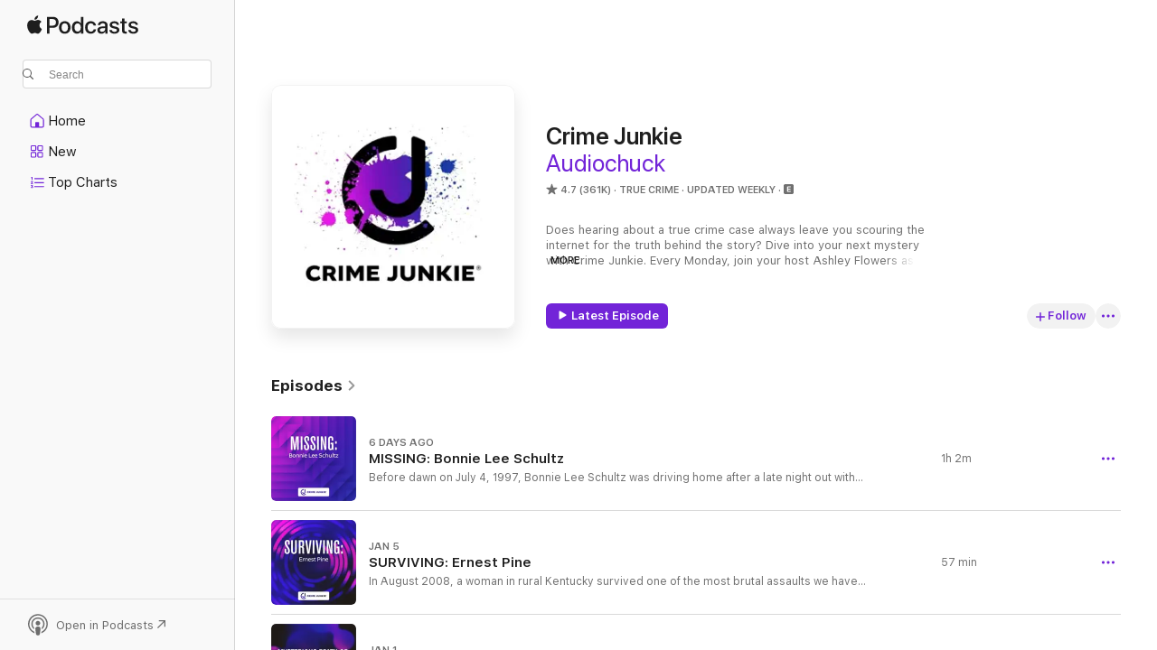

--- FILE ---
content_type: text/html
request_url: https://podcasts.apple.com/us/podcast/crime-junkie/id1322200189
body_size: 43253
content:
<!DOCTYPE html>
<html dir="ltr" lang="en-US">
    <head>
        <meta charset="utf-8" />
        <meta http-equiv="X-UA-Compatible" content="IE=edge" />
        <meta name="viewport" content="width=device-width,initial-scale=1" />
        <meta name="applicable-device" content="pc,mobile" />
        <meta name="referrer" content="strict-origin" />

        <link
            rel="apple-touch-icon"
            sizes="180x180"
            href="/assets/favicon/favicon-180.png"
        />
        <link
            rel="icon"
            type="image/png"
            sizes="32x32"
            href="/assets/favicon/favicon-32.png"
        />
        <link
            rel="icon"
            type="image/png"
            sizes="16x16"
            href="/assets/favicon/favicon-16.png"
        />
        <link
            rel="mask-icon"
            href="/assets/favicon/favicon.svg"
            color="#7e50df"
        />
        <link rel="manifest" href="/manifest.json" />

        <title>Crime Junkie - Podcast - Apple Podcasts</title><!-- HEAD_svelte-1frznod_START --><link rel="preconnect" href="//www.apple.com/wss/fonts" crossorigin="anonymous"><link rel="stylesheet" as="style" href="//www.apple.com/wss/fonts?families=SF+Pro,v4%7CSF+Pro+Icons,v1&amp;display=swap" type="text/css" referrerpolicy="strict-origin-when-cross-origin"><!-- HEAD_svelte-1frznod_END --><!-- HEAD_svelte-eg3hvx_START -->    <meta name="description" content="Listen to Audiochuck's Crime Junkie podcast with Ashley Flowers and Brit Prawat on Apple Podcasts.">  <link rel="canonical" href="https://podcasts.apple.com/us/podcast/crime-junkie/id1322200189">   <link rel="alternate" type="application/json+oembed" href="https://podcasts.apple.com/api/oembed?url=https%3A%2F%2Fpodcasts.apple.com%2Fus%2Fpodcast%2Fcrime-junkie%2Fid1322200189" title="Crime Junkie - Podcast - Apple Podcasts">  <meta name="al:ios:app_store_id" content="525463029"> <meta name="al:ios:app_name" content="Apple Podcasts"> <meta name="apple:content_id" content="1322200189"> <meta name="apple:title" content="Crime Junkie"> <meta name="apple:description" content="Listen to Audiochuck's Crime Junkie podcast with Ashley Flowers and Brit Prawat on Apple Podcasts.">   <meta property="og:title" content="Crime Junkie"> <meta property="og:description" content="True Crime Podcast · Updated Weekly · Does hearing about a true crime case always leave you scouring the internet for the truth behind the story? Dive into your next mystery with Crime Junkie. Every Monday, join your host Ashley Flowers a…"> <meta property="og:site_name" content="Apple Podcasts"> <meta property="og:url" content="https://podcasts.apple.com/us/podcast/crime-junkie/id1322200189"> <meta property="og:image" content="https://is1-ssl.mzstatic.com/image/thumb/Podcasts126/v4/8c/35/04/8c350430-2fbf-98d0-0a25-00b76550ffeb/mza_13445204151221888086.jpg/1200x1200bf-60.jpg"> <meta property="og:image:secure_url" content="https://is1-ssl.mzstatic.com/image/thumb/Podcasts126/v4/8c/35/04/8c350430-2fbf-98d0-0a25-00b76550ffeb/mza_13445204151221888086.jpg/1200x1200bf-60.jpg"> <meta property="og:image:alt" content="Crime Junkie"> <meta property="og:image:width" content="1200"> <meta property="og:image:height" content="1200"> <meta property="og:image:type" content="image/jpg"> <meta property="og:type" content="website"> <meta property="og:locale" content="en_US">     <meta name="twitter:title" content="Crime Junkie"> <meta name="twitter:description" content="True Crime Podcast · Updated Weekly · Does hearing about a true crime case always leave you scouring the internet for the truth behind the story? Dive into your next mystery with Crime Junkie. Every Monday, join your host Ashley Flowers a…"> <meta name="twitter:site" content="@ApplePodcasts"> <meta name="twitter:image" content="https://is1-ssl.mzstatic.com/image/thumb/Podcasts126/v4/8c/35/04/8c350430-2fbf-98d0-0a25-00b76550ffeb/mza_13445204151221888086.jpg/1200x1200bf-60.jpg"> <meta name="twitter:image:alt" content="Crime Junkie"> <meta name="twitter:card" content="summary">      <!-- HTML_TAG_START -->
                <script id=schema:show type="application/ld+json">
                    {"@context":"http://schema.org","@type":"CreativeWorkSeries","name":"Crime Junkie","description":"Does hearing about a true crime case always leave you scouring the internet for the truth behind the story? Dive into your next mystery with Crime Junkie. Every Monday, join your host Ashley Flowers as she unravels all the details of infamous and underreported true crime cases with her best friend Brit Prawat. From cold cases to missing persons and heroes in our community who seek justice, Crime Junkie is your destination for theories and stories you won’t hear anywhere else. \n\nWhether you're a seasoned true crime enthusiast or new to the genre, you'll find yourself on the edge of your seat awaiting a new episode every Monday.\n\nIf you can never get enough true crime... Congratulations, you’ve found your people. Follow to join a community of Crime Junkies! \n\nCrime Junkie is presented by Audiochuck Media Company.","genre":["True Crime","Podcasts"],"url":"https://podcasts.apple.com/us/podcast/crime-junkie/id1322200189","offers":[{"@type":"Offer","category":"free","price":0}],"dateModified":"2026-01-05T08:00:00Z","thumbnailUrl":"https://is1-ssl.mzstatic.com/image/thumb/Podcasts126/v4/8c/35/04/8c350430-2fbf-98d0-0a25-00b76550ffeb/mza_13445204151221888086.jpg/1200x1200bf.webp","aggregateRating":{"@type":"AggregateRating","ratingValue":4.7,"reviewCount":360537,"itemReviewed":{"@type":"CreativeWorkSeries","name":"Crime Junkie","description":"Does hearing about a true crime case always leave you scouring the internet for the truth behind the story? Dive into your next mystery with Crime Junkie. Every Monday, join your host Ashley Flowers as she unravels all the details of infamous and underreported true crime cases with her best friend Brit Prawat. From cold cases to missing persons and heroes in our community who seek justice, Crime Junkie is your destination for theories and stories you won’t hear anywhere else. \n\nWhether you're a seasoned true crime enthusiast or new to the genre, you'll find yourself on the edge of your seat awaiting a new episode every Monday.\n\nIf you can never get enough true crime... Congratulations, you’ve found your people. Follow to join a community of Crime Junkies! \n\nCrime Junkie is presented by Audiochuck Media Company.","genre":["True Crime","Podcasts"],"url":"https://podcasts.apple.com/us/podcast/crime-junkie/id1322200189","offers":[{"@type":"Offer","category":"free","price":0}],"dateModified":"2026-01-05T08:00:00Z","thumbnailUrl":"https://is1-ssl.mzstatic.com/image/thumb/Podcasts126/v4/8c/35/04/8c350430-2fbf-98d0-0a25-00b76550ffeb/mza_13445204151221888086.jpg/1200x1200bf.webp"}},"review":[{"@type":"Review","author":"𝕊𝕔𝕠𝕦𝕣𝕘𝕖","datePublished":"2026-01-15","name":"I love this podcast!!!","reviewBody":"My mom was the one that started listening to it and I kind of got scared of it when   I was 5 or 6. But now I love it! And I just wanted to say that I am so greatful that you use your time to do this podcast. I am now 10 going on 11 and everytime I listen to this I always get the chills. anyways love your podcast!","reviewRating":{"@type":"Rating","ratingValue":5,"bestRating":5,"worstRating":1},"itemReviewed":{"@type":"CreativeWorkSeries","name":"Crime Junkie","description":"Does hearing about a true crime case always leave you scouring the internet for the truth behind the story? Dive into your next mystery with Crime Junkie. Every Monday, join your host Ashley Flowers as she unravels all the details of infamous and underreported true crime cases with her best friend Brit Prawat. From cold cases to missing persons and heroes in our community who seek justice, Crime Junkie is your destination for theories and stories you won’t hear anywhere else. \n\nWhether you're a seasoned true crime enthusiast or new to the genre, you'll find yourself on the edge of your seat awaiting a new episode every Monday.\n\nIf you can never get enough true crime... Congratulations, you’ve found your people. Follow to join a community of Crime Junkies! \n\nCrime Junkie is presented by Audiochuck Media Company.","genre":["True Crime","Podcasts"],"url":"https://podcasts.apple.com/us/podcast/crime-junkie/id1322200189","offers":[{"@type":"Offer","category":"free","price":0}],"dateModified":"2026-01-05T08:00:00Z","thumbnailUrl":"https://is1-ssl.mzstatic.com/image/thumb/Podcasts126/v4/8c/35/04/8c350430-2fbf-98d0-0a25-00b76550ffeb/mza_13445204151221888086.jpg/1200x1200bf.webp"}},{"@type":"Review","author":"ternnavickas","datePublished":"2026-01-16","name":"Almost","reviewBody":"I do really appreciate the rapport of these old friends, and it’s great to hear their candid discoveries and nostalgic look at shared experience. However, any of the ‘softball’ setups for Britt to ask questions are both unnecessary and annoying. Perhaps they are sincere off-the-cuff questions from Britt…but they feel very wooden and infantilizing to the listeners. \n\nOther reviewers have also commented on the overuse of “like” as well other cringeworthy conversational word choices that reads more like vacuous late teen school bus gossip instead of well researched crime journalism. \n\nWhile these superficial flaws never upend the show completely, they occur frequently enough  to bring pause when deciding which true crime to choose—among the oodles of podcasts.","reviewRating":{"@type":"Rating","ratingValue":4,"bestRating":5,"worstRating":1},"itemReviewed":{"@type":"CreativeWorkSeries","name":"Crime Junkie","description":"Does hearing about a true crime case always leave you scouring the internet for the truth behind the story? Dive into your next mystery with Crime Junkie. Every Monday, join your host Ashley Flowers as she unravels all the details of infamous and underreported true crime cases with her best friend Brit Prawat. From cold cases to missing persons and heroes in our community who seek justice, Crime Junkie is your destination for theories and stories you won’t hear anywhere else. \n\nWhether you're a seasoned true crime enthusiast or new to the genre, you'll find yourself on the edge of your seat awaiting a new episode every Monday.\n\nIf you can never get enough true crime... Congratulations, you’ve found your people. Follow to join a community of Crime Junkies! \n\nCrime Junkie is presented by Audiochuck Media Company.","genre":["True Crime","Podcasts"],"url":"https://podcasts.apple.com/us/podcast/crime-junkie/id1322200189","offers":[{"@type":"Offer","category":"free","price":0}],"dateModified":"2026-01-05T08:00:00Z","thumbnailUrl":"https://is1-ssl.mzstatic.com/image/thumb/Podcasts126/v4/8c/35/04/8c350430-2fbf-98d0-0a25-00b76550ffeb/mza_13445204151221888086.jpg/1200x1200bf.webp"}},{"@type":"Review","author":"ShannonFl","datePublished":"2026-01-15","name":"Yes, you should listen!","reviewBody":"I listen to Crime Junkie every week(okay.. everyday). I’m not sure if it’s the full—body chills, Brits intro(“And I’m Brit”), or the way each episode makes you think beyond what you’ve been told- but this podcast draws you in. This podcast is my favorite indulgence.","reviewRating":{"@type":"Rating","ratingValue":5,"bestRating":5,"worstRating":1},"itemReviewed":{"@type":"CreativeWorkSeries","name":"Crime Junkie","description":"Does hearing about a true crime case always leave you scouring the internet for the truth behind the story? Dive into your next mystery with Crime Junkie. Every Monday, join your host Ashley Flowers as she unravels all the details of infamous and underreported true crime cases with her best friend Brit Prawat. From cold cases to missing persons and heroes in our community who seek justice, Crime Junkie is your destination for theories and stories you won’t hear anywhere else. \n\nWhether you're a seasoned true crime enthusiast or new to the genre, you'll find yourself on the edge of your seat awaiting a new episode every Monday.\n\nIf you can never get enough true crime... Congratulations, you’ve found your people. Follow to join a community of Crime Junkies! \n\nCrime Junkie is presented by Audiochuck Media Company.","genre":["True Crime","Podcasts"],"url":"https://podcasts.apple.com/us/podcast/crime-junkie/id1322200189","offers":[{"@type":"Offer","category":"free","price":0}],"dateModified":"2026-01-05T08:00:00Z","thumbnailUrl":"https://is1-ssl.mzstatic.com/image/thumb/Podcasts126/v4/8c/35/04/8c350430-2fbf-98d0-0a25-00b76550ffeb/mza_13445204151221888086.jpg/1200x1200bf.webp"}},{"@type":"Review","author":"IG: Ceschramm","datePublished":"2026-01-15","name":"I’m hooked!","reviewBody":"Once I started listening, I couldn’t stop! I’ve binged months and months of episodes while driving to and from work and I find them so interesting! The story telling is so well done and I love how Ashley and Brit share information on how crime junkies can help solve cold cases. Their dedication to researching the stories and respecting the people involved, is commendable! If you’re a true crime fan, you’re gonna love it!","reviewRating":{"@type":"Rating","ratingValue":5,"bestRating":5,"worstRating":1},"itemReviewed":{"@type":"CreativeWorkSeries","name":"Crime Junkie","description":"Does hearing about a true crime case always leave you scouring the internet for the truth behind the story? Dive into your next mystery with Crime Junkie. Every Monday, join your host Ashley Flowers as she unravels all the details of infamous and underreported true crime cases with her best friend Brit Prawat. From cold cases to missing persons and heroes in our community who seek justice, Crime Junkie is your destination for theories and stories you won’t hear anywhere else. \n\nWhether you're a seasoned true crime enthusiast or new to the genre, you'll find yourself on the edge of your seat awaiting a new episode every Monday.\n\nIf you can never get enough true crime... Congratulations, you’ve found your people. Follow to join a community of Crime Junkies! \n\nCrime Junkie is presented by Audiochuck Media Company.","genre":["True Crime","Podcasts"],"url":"https://podcasts.apple.com/us/podcast/crime-junkie/id1322200189","offers":[{"@type":"Offer","category":"free","price":0}],"dateModified":"2026-01-05T08:00:00Z","thumbnailUrl":"https://is1-ssl.mzstatic.com/image/thumb/Podcasts126/v4/8c/35/04/8c350430-2fbf-98d0-0a25-00b76550ffeb/mza_13445204151221888086.jpg/1200x1200bf.webp"}},{"@type":"Review","author":"Diamond Holder Han","datePublished":"2026-01-15","name":"Skip, fake reviews and lame content","reviewBody":"This podcast seems to be buying fake reviews. They are also garbage. Nothing covered here is original or can’t be found on better podcasts. The scripted back and forth is transparent and dull. These two have no originality or personalities either.","reviewRating":{"@type":"Rating","ratingValue":1,"bestRating":5,"worstRating":1},"itemReviewed":{"@type":"CreativeWorkSeries","name":"Crime Junkie","description":"Does hearing about a true crime case always leave you scouring the internet for the truth behind the story? Dive into your next mystery with Crime Junkie. Every Monday, join your host Ashley Flowers as she unravels all the details of infamous and underreported true crime cases with her best friend Brit Prawat. From cold cases to missing persons and heroes in our community who seek justice, Crime Junkie is your destination for theories and stories you won’t hear anywhere else. \n\nWhether you're a seasoned true crime enthusiast or new to the genre, you'll find yourself on the edge of your seat awaiting a new episode every Monday.\n\nIf you can never get enough true crime... Congratulations, you’ve found your people. Follow to join a community of Crime Junkies! \n\nCrime Junkie is presented by Audiochuck Media Company.","genre":["True Crime","Podcasts"],"url":"https://podcasts.apple.com/us/podcast/crime-junkie/id1322200189","offers":[{"@type":"Offer","category":"free","price":0}],"dateModified":"2026-01-05T08:00:00Z","thumbnailUrl":"https://is1-ssl.mzstatic.com/image/thumb/Podcasts126/v4/8c/35/04/8c350430-2fbf-98d0-0a25-00b76550ffeb/mza_13445204151221888086.jpg/1200x1200bf.webp"}},{"@type":"Review","author":"Sissy1783","datePublished":"2026-01-14","name":"True crime","reviewBody":"This podcast is\nabsolutely amazing. It had you hooked from the moment that they start talking. It's so good I'm addicted and I literally listen to it and keep up the good work girl. I'm instagram @storynicholson","reviewRating":{"@type":"Rating","ratingValue":5,"bestRating":5,"worstRating":1},"itemReviewed":{"@type":"CreativeWorkSeries","name":"Crime Junkie","description":"Does hearing about a true crime case always leave you scouring the internet for the truth behind the story? Dive into your next mystery with Crime Junkie. Every Monday, join your host Ashley Flowers as she unravels all the details of infamous and underreported true crime cases with her best friend Brit Prawat. From cold cases to missing persons and heroes in our community who seek justice, Crime Junkie is your destination for theories and stories you won’t hear anywhere else. \n\nWhether you're a seasoned true crime enthusiast or new to the genre, you'll find yourself on the edge of your seat awaiting a new episode every Monday.\n\nIf you can never get enough true crime... Congratulations, you’ve found your people. Follow to join a community of Crime Junkies! \n\nCrime Junkie is presented by Audiochuck Media Company.","genre":["True Crime","Podcasts"],"url":"https://podcasts.apple.com/us/podcast/crime-junkie/id1322200189","offers":[{"@type":"Offer","category":"free","price":0}],"dateModified":"2026-01-05T08:00:00Z","thumbnailUrl":"https://is1-ssl.mzstatic.com/image/thumb/Podcasts126/v4/8c/35/04/8c350430-2fbf-98d0-0a25-00b76550ffeb/mza_13445204151221888086.jpg/1200x1200bf.webp"}},{"@type":"Review","author":"AmberM,RN","datePublished":"2026-01-15","name":"Would be better without the politics","reviewBody":"Show is good, but the constant harping on the hosts political opinions is cringy at best. Seems like a slap in the face to the victims and the families, just tell the victims story, which is all we want to hear","reviewRating":{"@type":"Rating","ratingValue":1,"bestRating":5,"worstRating":1},"itemReviewed":{"@type":"CreativeWorkSeries","name":"Crime Junkie","description":"Does hearing about a true crime case always leave you scouring the internet for the truth behind the story? Dive into your next mystery with Crime Junkie. Every Monday, join your host Ashley Flowers as she unravels all the details of infamous and underreported true crime cases with her best friend Brit Prawat. From cold cases to missing persons and heroes in our community who seek justice, Crime Junkie is your destination for theories and stories you won’t hear anywhere else. \n\nWhether you're a seasoned true crime enthusiast or new to the genre, you'll find yourself on the edge of your seat awaiting a new episode every Monday.\n\nIf you can never get enough true crime... Congratulations, you’ve found your people. Follow to join a community of Crime Junkies! \n\nCrime Junkie is presented by Audiochuck Media Company.","genre":["True Crime","Podcasts"],"url":"https://podcasts.apple.com/us/podcast/crime-junkie/id1322200189","offers":[{"@type":"Offer","category":"free","price":0}],"dateModified":"2026-01-05T08:00:00Z","thumbnailUrl":"https://is1-ssl.mzstatic.com/image/thumb/Podcasts126/v4/8c/35/04/8c350430-2fbf-98d0-0a25-00b76550ffeb/mza_13445204151221888086.jpg/1200x1200bf.webp"}},{"@type":"Review","author":"THIS IS THE BEST #IN LOVE","datePublished":"2026-01-14","name":"Goood butt……","reviewBody":"This podcast is litterly the best. I can listen to it whenever but I feel like Britt does nothing and the show would be better with just Ashley","reviewRating":{"@type":"Rating","ratingValue":4,"bestRating":5,"worstRating":1},"itemReviewed":{"@type":"CreativeWorkSeries","name":"Crime Junkie","description":"Does hearing about a true crime case always leave you scouring the internet for the truth behind the story? Dive into your next mystery with Crime Junkie. Every Monday, join your host Ashley Flowers as she unravels all the details of infamous and underreported true crime cases with her best friend Brit Prawat. From cold cases to missing persons and heroes in our community who seek justice, Crime Junkie is your destination for theories and stories you won’t hear anywhere else. \n\nWhether you're a seasoned true crime enthusiast or new to the genre, you'll find yourself on the edge of your seat awaiting a new episode every Monday.\n\nIf you can never get enough true crime... Congratulations, you’ve found your people. Follow to join a community of Crime Junkies! \n\nCrime Junkie is presented by Audiochuck Media Company.","genre":["True Crime","Podcasts"],"url":"https://podcasts.apple.com/us/podcast/crime-junkie/id1322200189","offers":[{"@type":"Offer","category":"free","price":0}],"dateModified":"2026-01-05T08:00:00Z","thumbnailUrl":"https://is1-ssl.mzstatic.com/image/thumb/Podcasts126/v4/8c/35/04/8c350430-2fbf-98d0-0a25-00b76550ffeb/mza_13445204151221888086.jpg/1200x1200bf.webp"}},{"@type":"Review","author":"Proud to be Yehudi","datePublished":"2026-01-14","name":"Fascinating and well done","reviewBody":"I think this channel is fascinating, although Ashley says like too much which makes her seem less intelligent and knowledgeable. Otherwise it is an incredibly entertaining series which has been extremely accurate when it comes to small details. They also tend to be unbiased towards cases and they just show it as it is without showing favoritism towards one side.","reviewRating":{"@type":"Rating","ratingValue":3,"bestRating":5,"worstRating":1},"itemReviewed":{"@type":"CreativeWorkSeries","name":"Crime Junkie","description":"Does hearing about a true crime case always leave you scouring the internet for the truth behind the story? Dive into your next mystery with Crime Junkie. Every Monday, join your host Ashley Flowers as she unravels all the details of infamous and underreported true crime cases with her best friend Brit Prawat. From cold cases to missing persons and heroes in our community who seek justice, Crime Junkie is your destination for theories and stories you won’t hear anywhere else. \n\nWhether you're a seasoned true crime enthusiast or new to the genre, you'll find yourself on the edge of your seat awaiting a new episode every Monday.\n\nIf you can never get enough true crime... Congratulations, you’ve found your people. Follow to join a community of Crime Junkies! \n\nCrime Junkie is presented by Audiochuck Media Company.","genre":["True Crime","Podcasts"],"url":"https://podcasts.apple.com/us/podcast/crime-junkie/id1322200189","offers":[{"@type":"Offer","category":"free","price":0}],"dateModified":"2026-01-05T08:00:00Z","thumbnailUrl":"https://is1-ssl.mzstatic.com/image/thumb/Podcasts126/v4/8c/35/04/8c350430-2fbf-98d0-0a25-00b76550ffeb/mza_13445204151221888086.jpg/1200x1200bf.webp"}},{"@type":"Review","author":"Moscow Missy","datePublished":"2026-01-14","name":"Great story telling BAD GRAMMER!!!","reviewBody":"As a published author you’d think Ashley’s grammar would be correct, but she’s so bad. It’s little things like this that can ruin a podcast for me.","reviewRating":{"@type":"Rating","ratingValue":3,"bestRating":5,"worstRating":1},"itemReviewed":{"@type":"CreativeWorkSeries","name":"Crime Junkie","description":"Does hearing about a true crime case always leave you scouring the internet for the truth behind the story? Dive into your next mystery with Crime Junkie. Every Monday, join your host Ashley Flowers as she unravels all the details of infamous and underreported true crime cases with her best friend Brit Prawat. From cold cases to missing persons and heroes in our community who seek justice, Crime Junkie is your destination for theories and stories you won’t hear anywhere else. \n\nWhether you're a seasoned true crime enthusiast or new to the genre, you'll find yourself on the edge of your seat awaiting a new episode every Monday.\n\nIf you can never get enough true crime... Congratulations, you’ve found your people. Follow to join a community of Crime Junkies! \n\nCrime Junkie is presented by Audiochuck Media Company.","genre":["True Crime","Podcasts"],"url":"https://podcasts.apple.com/us/podcast/crime-junkie/id1322200189","offers":[{"@type":"Offer","category":"free","price":0}],"dateModified":"2026-01-05T08:00:00Z","thumbnailUrl":"https://is1-ssl.mzstatic.com/image/thumb/Podcasts126/v4/8c/35/04/8c350430-2fbf-98d0-0a25-00b76550ffeb/mza_13445204151221888086.jpg/1200x1200bf.webp"}}],"workExample":[{"@type":"AudioObject","datePublished":"2026-01-12","description":"Before dawn on July 4, 1997, Bonnie Lee Schultz was driving home after a late night out with friends. She was never seen again. For nearly 30 years, Indianapolis investigators suspected her husband’s involvement in her disappearance, but with no sign","duration":"PT1H1M54S","genre":["True Crime"],"name":"MISSING: Bonnie Lee Schultz","offers":[{"@type":"Offer","category":"free","price":0}],"requiresSubscription":"no","uploadDate":"2026-01-12","url":"https://podcasts.apple.com/us/podcast/missing-bonnie-lee-schultz/id1322200189?i=1000744775629","thumbnailUrl":"https://is1-ssl.mzstatic.com/image/thumb/Podcasts221/v4/d1/0b/b1/d10bb16c-4845-e0fa-a250-682df338e5e8/mza_5373121874926898959.jpg/1200x1200bf.webp"},{"@type":"AudioObject","datePublished":"2026-01-05","description":"In August 2008, a woman in rural Kentucky survived one of the most brutal assaults we have ever reported, but her strength that night ensured her attacker was identified and arrested. Years later, he is a free man living in the community. As we examined","duration":"PT57M","genre":["True Crime"],"name":"SURVIVING: Ernest Pine","offers":[{"@type":"Offer","category":"free","price":0}],"requiresSubscription":"no","uploadDate":"2026-01-05","url":"https://podcasts.apple.com/us/podcast/surviving-ernest-pine/id1322200189?i=1000743784684","thumbnailUrl":"https://is1-ssl.mzstatic.com/image/thumb/Podcasts211/v4/37/03/57/3703577c-357d-8bd1-9e68-083ec4dd4988/mza_14215433318054622021.jpg/1200x1200bf.webp"},{"@type":"AudioObject","datePublished":"2026-01-01","description":"When 20-year-old Amanda Wienckowski vanished one night in Buffalo, her mom, Leslie, refused to sit back and wait for answers. She begged police to listen and even parked outside the house where Amanda was last seen — for weeks — hoping her daughter","duration":"PT33M43S","genre":["True Crime"],"name":"MYSTERIOUS DEATH OF: Amanda Wienckowski","offers":[{"@type":"Offer","category":"free","price":0}],"requiresSubscription":"no","uploadDate":"2026-01-01","url":"https://podcasts.apple.com/us/podcast/mysterious-death-of-amanda-wienckowski/id1322200189?i=1000743398511","thumbnailUrl":"https://is1-ssl.mzstatic.com/image/thumb/Podcasts211/v4/1c/71/fb/1c71fb6b-b039-364a-19e7-ba461c705864/mza_16386159554503217306.jpg/1200x1200bf.webp"},{"@type":"AudioObject","datePublished":"2025-12-29","description":"In November 2024, Ashley Flowers sat down with John Ramsey at his home for a one-on-one conversation about the murder of his daughter, JonBenét Ramsey.\nIn the year since that interview, John has met with the Boulder Police Department and appeared in mu","duration":"PT1H34M59S","genre":["True Crime"],"name":"INFAMOUS: A Conversation with JonBenét Ramsey's Father","offers":[{"@type":"Offer","category":"free","price":0}],"requiresSubscription":"no","uploadDate":"2025-12-29","url":"https://podcasts.apple.com/us/podcast/infamous-a-conversation-with-jonben%C3%A9t-ramseys-father/id1322200189?i=1000743029046","thumbnailUrl":"https://is1-ssl.mzstatic.com/image/thumb/Podcasts211/v4/e7/c8/55/e7c855d1-c4e6-2122-15a5-d952f3b3597c/mza_174680101184651211.jpg/1200x1200bf.webp"},{"@type":"AudioObject","datePublished":"2025-12-22","description":"Law enforcement Explorer programs were created to mentor teens interested in policing. But decades of weak oversight created an environment where officers could manipulate that trust. Some exploited their roles, using their authority to groom, abuse, an","duration":"PT1H14M19S","genre":["True Crime"],"name":"SCANDAL: Police Explorer Programs","offers":[{"@type":"Offer","category":"free","price":0}],"requiresSubscription":"no","uploadDate":"2025-12-22","url":"https://podcasts.apple.com/us/podcast/scandal-police-explorer-programs/id1322200189?i=1000742287375","thumbnailUrl":"https://is1-ssl.mzstatic.com/image/thumb/Podcasts221/v4/06/c9/47/06c94771-e941-e4b6-6156-b2f993a76514/mza_16582595425813103072.jpg/1200x1200bf.webp"},{"@type":"AudioObject","datePublished":"2025-12-15","description":"In 2021, 23-year-old Sandra Birchmore was found dead in her apartment. And what Massachusetts investigators quickly called a suicide slowly revealed itself to be something much more sinister. Because out of the woodwork came friends, family, and co-work","duration":"PT48M13S","genre":["True Crime"],"name":"MURDERED: Sandra Birchmore","offers":[{"@type":"Offer","category":"free","price":0}],"requiresSubscription":"no","uploadDate":"2025-12-15","url":"https://podcasts.apple.com/us/podcast/murdered-sandra-birchmore/id1322200189?i=1000741323171","thumbnailUrl":"https://is1-ssl.mzstatic.com/image/thumb/Podcasts211/v4/e0/88/62/e0886256-8707-a705-425f-be566f626882/mza_7445972464934364959.jpg/1200x1200bf.webp"},{"@type":"AudioObject","datePublished":"2025-12-08","description":"For decades, police said Rowena Wilkinson Zapalac died via suicide by masturbation. But her family always believed there was more to Rowena’s death than met the eye. Could she have been the victim of a serial killer passing through Texas, or could her","duration":"PT52M19S","genre":["True Crime"],"name":"MYSTERIOUS DEATH OF: Rowena Wilkinson Zapalac","offers":[{"@type":"Offer","category":"free","price":0}],"requiresSubscription":"no","uploadDate":"2025-12-08","url":"https://podcasts.apple.com/us/podcast/mysterious-death-of-rowena-wilkinson-zapalac/id1322200189?i=1000740184386","thumbnailUrl":"https://is1-ssl.mzstatic.com/image/thumb/Podcasts211/v4/4e/61/6b/4e616b8f-f3f6-c612-6c01-5f9361819637/mza_8150173601171681999.jpg/1200x1200bf.webp"},{"@type":"AudioObject","datePublished":"2025-12-01","description":"When a couple from Oso, Washington, is discovered missing, it doesn’t take long for detectives to develop a prime suspect. But solving the case, finding their bodies and capturing the killer took approximately 100 days, using a combination of old-scho","duration":"PT44M31S","genre":["True Crime"],"name":"MURDERED: Patrick Shunn & Monique Patenaude","offers":[{"@type":"Offer","category":"free","price":0}],"requiresSubscription":"no","uploadDate":"2025-12-01","url":"https://podcasts.apple.com/us/podcast/murdered-patrick-shunn-monique-patenaude/id1322200189?i=1000739091811","thumbnailUrl":"https://is1-ssl.mzstatic.com/image/thumb/Podcasts221/v4/01/1b/7b/011b7b48-c383-f102-5732-b57d2ce85f6e/mza_312705908852647002.jpg/1200x1200bf.webp"},{"@type":"AudioObject","datePublished":"2025-11-27","description":"A rising Broadway star. A mysterious SOS alert. And a car left abandoned at a trailhead wrecked by Hurricane Helene. When 28-year-old Zelig Williams vanishes on October 3rd, 2024, there’s no sign of a crash, his phone, or him. Is this the result of a","duration":"PT32M20S","genre":["True Crime"],"name":"MISSING: Zelig Williams","offers":[{"@type":"Offer","category":"free","price":0}],"requiresSubscription":"no","uploadDate":"2025-11-27","url":"https://podcasts.apple.com/us/podcast/missing-zelig-williams/id1322200189?i=1000738643329","thumbnailUrl":"https://is1-ssl.mzstatic.com/image/thumb/Podcasts211/v4/02/e6/d9/02e6d94b-b804-289f-515e-933422e18814/mza_8828291663879621615.jpg/1200x1200bf.webp"},{"@type":"AudioObject","datePublished":"2025-11-24","description":"In 1985, 27-year-old Linda Sherman vanished – just as she was making plans to leave her tumultuous marriage. For five long years, her family had no answers — until a human skull appeared beneath a restaurant window near a St. Louis, Missouri-area ai","duration":"PT54M9S","genre":["True Crime"],"name":"MURDERED: Linda Sherman","offers":[{"@type":"Offer","category":"free","price":0}],"requiresSubscription":"no","uploadDate":"2025-11-24","url":"https://podcasts.apple.com/us/podcast/murdered-linda-sherman/id1322200189?i=1000738086181","thumbnailUrl":"https://is1-ssl.mzstatic.com/image/thumb/Podcasts221/v4/b3/c5/33/b3c533a2-6933-c827-96d7-74a57fa7e0c6/mza_17749624891399088681.jpg/1200x1200bf.webp"},{"@type":"AudioObject","datePublished":"2025-11-17","description":"In June of 2023, a woman was brutally murdered in Floyd County, Kentucky, while attending a gathering at the home of a local dentist. The slaying rocked the small communities of eastern Kentucky as months ticked by, rumors swirled and no one was held ac","duration":"PT54M32S","genre":["True Crime"],"name":"INFAMOUS: The Murder of Amber Spradlin","offers":[{"@type":"Offer","category":"free","price":0}],"requiresSubscription":"no","uploadDate":"2025-11-17","url":"https://podcasts.apple.com/us/podcast/infamous-the-murder-of-amber-spradlin/id1322200189?i=1000737056089","thumbnailUrl":"https://is1-ssl.mzstatic.com/image/thumb/Podcasts211/v4/0e/0d/21/0e0d214e-d9f6-bf8c-f204-35fce4381df9/mza_12276766554696972067.jpg/1200x1200bf.webp"},{"@type":"AudioObject","datePublished":"2025-11-10","description":"In 1979, the tiny town of San Miguel, California, was shaken when two kindergarten girls vanished in broad daylight from a main street. Despite a long list of local child predators and bizarre clues, the trail went cold in a matter of years. But now, ne","duration":"PT59M56S","genre":["True Crime"],"name":"MURDERED: Teresa Flores & Martha Mezo","offers":[{"@type":"Offer","category":"free","price":0}],"requiresSubscription":"no","uploadDate":"2025-11-10","url":"https://podcasts.apple.com/us/podcast/murdered-teresa-flores-martha-mezo/id1322200189?i=1000736065042","thumbnailUrl":"https://is1-ssl.mzstatic.com/image/thumb/Podcasts211/v4/16/7d/6e/167d6e73-3fcf-8e6c-9ec4-eb7fbe867d9c/mza_18104094315688901635.jpg/1200x1200bf.webp"},{"@type":"AudioObject","datePublished":"2025-11-03","description":"His friends brought him home saying he was drunk, but the truth tells a much different story. \n18-year-old Christion Olson heads out for a night with friends on July 12th, 2024. But when he comes home early the next morning, the unimaginable happens. H","duration":"PT40M11S","genre":["True Crime"],"name":"MURDERED: Christion Olson","offers":[{"@type":"Offer","category":"free","price":0}],"requiresSubscription":"no","uploadDate":"2025-11-03","url":"https://podcasts.apple.com/us/podcast/murdered-christion-olson/id1322200189?i=1000735005421","thumbnailUrl":"https://is1-ssl.mzstatic.com/image/thumb/Podcasts211/v4/5f/e4/a2/5fe4a24d-e16b-60a9-abda-183ceded34a1/mza_15488099673640357245.jpg/1200x1200bf.webp"},{"@type":"AudioObject","datePublished":"2025-10-30","description":"A frantic phone call, an abrupt departure, and then… silence. When Everett and Lydia Thompson disappear along with their two young sons, the trail leads to one man whose story keeps changing. But instead of swift action, investigators initially delay","duration":"PT27M52S","genre":["True Crime"],"name":"MISSING: The Thompson Family","offers":[{"@type":"Offer","category":"free","price":0}],"requiresSubscription":"no","uploadDate":"2025-10-30","url":"https://podcasts.apple.com/us/podcast/missing-the-thompson-family/id1322200189?i=1000734175628","thumbnailUrl":"https://is1-ssl.mzstatic.com/image/thumb/Podcasts221/v4/80/4b/30/804b305d-5d3b-5d0b-caf8-e953f47b65f8/mza_6827474169485561211.jpg/1200x1200bf.webp"},{"@type":"AudioObject","datePublished":"2025-10-27","description":"In March 2020, at the start of the pandemic, the mysterious death of a mother of two is ruled a suicide. But her loved ones believe there’s more to her death than meets the eye. And as soon as we looked into her case, the cracks in the official ruling","duration":"PT1H36S","genre":["True Crime"],"name":"MYSTERIOUS DEATH OF: Gwen Hasselquist","offers":[{"@type":"Offer","category":"free","price":0}],"requiresSubscription":"no","uploadDate":"2025-10-27","url":"https://podcasts.apple.com/us/podcast/mysterious-death-of-gwen-hasselquist/id1322200189?i=1000733656137","thumbnailUrl":"https://is1-ssl.mzstatic.com/image/thumb/Podcasts221/v4/60/d7/e8/60d7e8b9-903d-1acc-f1b7-658096a037cb/mza_418578205773152133.jpg/1200x1200bf.webp"}]}
                </script>
                <!-- HTML_TAG_END -->    <!-- HEAD_svelte-eg3hvx_END --><!-- HEAD_svelte-1p7jl_START --><!-- HEAD_svelte-1p7jl_END -->
      <script type="module" crossorigin src="/assets/index~6ee77bbec8.js"></script>
      <link rel="stylesheet" href="/assets/index~6c3ea543f1.css">
    </head>
    <body>
        <svg style="display: none" xmlns="http://www.w3.org/2000/svg">
            <symbol id="play-circle-fill" viewBox="0 0 60 60">
                <path
                    class="icon-circle-fill__circle"
                    fill="var(--iconCircleFillBG, transparent)"
                    d="M30 60c16.411 0 30-13.617 30-30C60 13.588 46.382 0 29.971 0 13.588 0 .001 13.588.001 30c0 16.383 13.617 30 30 30Z"
                />
                <path
                    fill="var(--iconFillArrow, var(--keyColor, black))"
                    d="M24.411 41.853c-1.41.853-3.028.177-3.028-1.294V19.47c0-1.44 1.735-2.058 3.028-1.294l17.265 10.235a1.89 1.89 0 0 1 0 3.265L24.411 41.853Z"
                />
            </symbol>
        </svg>
        <script defer src="/assets/focus-visible/focus-visible.min.js"></script>
        

        <script
            async
            src="/includes/js-cdn/musickit/v3/amp/musickit.js"
        ></script>
        <script
            type="module"
            async
            src="/includes/js-cdn/musickit/v3/components/musickit-components/musickit-components.esm.js"
        ></script>
        <script
            nomodule
            async
            src="/includes/js-cdn/musickit/v3/components/musickit-components/musickit-components.js"
        ></script>
        <div id="body-container">
              <div class="app-container svelte-ybg737" data-testid="app-container"> <div class="header svelte-1jb51s" data-testid="header"><nav data-testid="navigation" class="navigation svelte-13li0vp"><div class="navigation__header svelte-13li0vp"><div data-testid="logo" class="logo svelte-1gk6pig"> <a aria-label="Apple Podcasts" role="img" href="https://podcasts.apple.com/us/new" class="svelte-1gk6pig"><svg height="12" viewBox="0 0 67 12" width="67" class="podcasts-logo" aria-hidden="true"><path d="M45.646 3.547c1.748 0 2.903.96 2.903 2.409v5.048h-1.44V9.793h-.036c-.424.819-1.35 1.337-2.31 1.337-1.435 0-2.437-.896-2.437-2.22 0-1.288.982-2.065 2.722-2.17l2.005-.112v-.56c0-.82-.536-1.282-1.448-1.282-.836 0-1.42.4-1.539 1.037H42.66c.042-1.33 1.274-2.276 2.986-2.276zm-22.971 0c2.123 0 3.474 1.456 3.474 3.774 0 2.325-1.344 3.774-3.474 3.774s-3.474-1.45-3.474-3.774c0-2.318 1.358-3.774 3.474-3.774zm15.689 0c1.88 0 3.05 1.19 3.174 2.626h-1.434c-.132-.778-.737-1.359-1.726-1.359-1.156 0-1.922.974-1.922 2.507 0 1.568.773 2.514 1.936 2.514.933 0 1.545-.47 1.712-1.324h1.448c-.167 1.548-1.399 2.584-3.174 2.584-2.089 0-3.453-1.435-3.453-3.774 0-2.29 1.364-3.774 3.439-3.774zm14.263.007c1.622 0 2.785.903 2.82 2.206h-1.414c-.062-.652-.612-1.05-1.448-1.05-.814 0-1.357.377-1.357.952 0 .44.362.735 1.12.924l1.233.287c1.476.357 2.033.903 2.033 1.981 0 1.33-1.254 2.241-3.043 2.241-1.726 0-2.889-.89-3-2.234h1.49c.104.708.668 1.086 1.58 1.086.898 0 1.462-.371 1.462-.96 0-.455-.279-.7-1.044-.896L51.75 7.77c-1.323-.322-1.991-1.001-1.991-2.024 0-1.302 1.163-2.191 2.868-2.191zm11.396 0c1.622 0 2.784.903 2.82 2.206h-1.414c-.063-.652-.613-1.05-1.448-1.05-.815 0-1.358.377-1.358.952 0 .44.362.735 1.121.924l1.232.287C66.452 7.23 67 7.776 67 8.854c0 1.33-1.244 2.241-3.033 2.241-1.726 0-2.889-.89-3-2.234h1.49c.104.708.668 1.086 1.58 1.086.898 0 1.461-.371 1.461-.96 0-.455-.278-.7-1.044-.896l-1.308-.322c-1.323-.322-1.992-1.001-1.992-2.024 0-1.302 1.163-2.191 2.869-2.191zM6.368 2.776l.221.001c.348.028 1.352.135 1.994 1.091-.053.04-1.19.7-1.177 2.088.013 1.656 1.445 2.209 1.458 2.222-.013.041-.227.782-.749 1.55-.455.673-.924 1.333-1.673 1.346-.723.014-.964-.43-1.793-.43-.83 0-1.098.417-1.78.444-.723.027-1.272-.715-1.727-1.388C.205 8.34-.504 5.862.46 4.191c.468-.835 1.325-1.36 2.248-1.373.71-.013 1.365.471 1.793.471.429 0 1.191-.565 2.088-.512zM33.884.9v10.104h-1.462V9.751h-.028c-.432.84-1.267 1.33-2.332 1.33-1.83 0-3.077-1.484-3.077-3.76s1.246-3.76 3.063-3.76c1.051 0 1.88.49 2.297 1.302h.028V.9zm24.849.995v1.743h1.392v1.197h-1.392v4.061c0 .63.279.925.891.925.153 0 .397-.021.494-.035v1.19c-.167.042-.5.07-.835.07-1.483 0-2.06-.56-2.06-1.989V4.835h-1.066V3.638h1.065V1.895zM15.665.9c1.949 0 3.306 1.352 3.306 3.32 0 1.974-1.385 3.332-3.355 3.332h-2.158v3.452h-1.56V.9zm31.388 6.778-1.803.112c-.898.056-1.406.448-1.406 1.078 0 .645.529 1.065 1.336 1.065 1.051 0 1.873-.729 1.873-1.688zM22.675 4.793c-1.218 0-1.942.946-1.942 2.528 0 1.596.724 2.528 1.942 2.528s1.942-.932 1.942-2.528c0-1.59-.724-2.528-1.942-2.528zm7.784.056c-1.17 0-1.935.974-1.935 2.472 0 1.512.765 2.479 1.935 2.479 1.155 0 1.928-.98 1.928-2.479 0-1.484-.773-2.472-1.928-2.472zM15.254 2.224h-1.796v4.012h1.789c1.357 0 2.13-.735 2.13-2.01 0-1.274-.773-2.002-2.123-2.002zM6.596.13c.067.649-.188 1.283-.563 1.756-.39.46-1.007.824-1.624.77-.08-.621.228-1.283.577-1.688.389-.473 1.06-.81 1.61-.838z"></path></svg></a> </div> <div class="search-input-wrapper svelte-1gxcl7k" data-testid="search-input"><div data-testid="amp-search-input" aria-controls="search-suggestions" aria-expanded="false" aria-haspopup="listbox" aria-owns="search-suggestions" class="search-input-container svelte-rg26q6" tabindex="-1" role=""><div class="flex-container svelte-rg26q6"><form id="search-input-form" class="svelte-rg26q6"><svg height="16" width="16" viewBox="0 0 16 16" class="search-svg" aria-hidden="true"><path d="M11.87 10.835c.018.015.035.03.051.047l3.864 3.863a.735.735 0 1 1-1.04 1.04l-3.863-3.864a.744.744 0 0 1-.047-.051 6.667 6.667 0 1 1 1.035-1.035zM6.667 12a5.333 5.333 0 1 0 0-10.667 5.333 5.333 0 0 0 0 10.667z"></path></svg> <input value="" aria-autocomplete="list" aria-multiline="false" aria-controls="search-suggestions" aria-label="Search" placeholder="Search" spellcheck="false" autocomplete="off" autocorrect="off" autocapitalize="off" type="text" inputmode="search" class="search-input__text-field svelte-rg26q6" data-testid="search-input__text-field"></form> </div> <div data-testid="search-scope-bar"></div>   </div> </div></div> <div data-testid="navigation-content" class="navigation__content svelte-13li0vp" id="navigation" aria-hidden="false"><div class="navigation__scrollable-container svelte-13li0vp"><div data-testid="navigation-items-primary" class="navigation-items navigation-items--primary svelte-ng61m8"> <ul class="navigation-items__list svelte-ng61m8">  <li class="navigation-item navigation-item__home svelte-1a5yt87" aria-selected="false" data-testid="navigation-item"> <a href="https://podcasts.apple.com/us/home" class="navigation-item__link svelte-1a5yt87" role="button" data-testid="home" aria-pressed="false"><div class="navigation-item__content svelte-zhx7t9"> <span class="navigation-item__icon svelte-zhx7t9"> <svg xmlns="http://www.w3.org/2000/svg" width="24" height="24" viewBox="0 0 24 24" aria-hidden="true"><path d="M6.392 19.41H17.84c1.172 0 1.831-.674 1.831-1.787v-6.731c0-.689-.205-1.18-.732-1.612l-5.794-4.863c-.322-.271-.651-.403-1.025-.403-.374 0-.703.132-1.025.403L5.3 9.28c-.527.432-.732.923-.732 1.612v6.73c0 1.114.659 1.788 1.823 1.788Zm0-1.106c-.402 0-.717-.293-.717-.681v-6.731c0-.352.088-.564.337-.77l5.793-4.855c.11-.088.227-.147.315-.147s.205.059.315.147l5.793 4.856c.242.205.337.417.337.769v6.73c0 .389-.315.682-.725.682h-3.596v-4.431c0-.337-.22-.557-.557-.557H10.56c-.337 0-.564.22-.564.557v4.43H6.392Z"></path></svg> </span> <span class="navigation-item__label svelte-zhx7t9"> Home </span> </div></a>  </li>  <li class="navigation-item navigation-item__new svelte-1a5yt87" aria-selected="false" data-testid="navigation-item"> <a href="https://podcasts.apple.com/us/new" class="navigation-item__link svelte-1a5yt87" role="button" data-testid="new" aria-pressed="false"><div class="navigation-item__content svelte-zhx7t9"> <span class="navigation-item__icon svelte-zhx7t9"> <svg xmlns="http://www.w3.org/2000/svg" width="24" height="24" viewBox="0 0 24 24" aria-hidden="true"><path d="M9.739 11.138c.93 0 1.399-.47 1.399-1.436V6.428c0-.967-.47-1.428-1.4-1.428h-3.34C5.469 5 5 5.461 5 6.428v3.274c0 .967.469 1.436 1.399 1.436h3.34Zm7.346 0c.93 0 1.399-.47 1.399-1.436V6.428c0-.967-.469-1.428-1.399-1.428h-3.333c-.937 0-1.406.461-1.406 1.428v3.274c0 .967.469 1.436 1.406 1.436h3.333Zm-7.368-1.033H6.414c-.257 0-.381-.132-.381-.403V6.428c0-.263.124-.395.38-.395h3.304c.256 0 .388.132.388.395v3.274c0 .271-.132.403-.388.403Zm7.353 0h-3.303c-.264 0-.388-.132-.388-.403V6.428c0-.263.124-.395.388-.395h3.303c.257 0 .381.132.381.395v3.274c0 .271-.124.403-.38.403Zm-7.33 8.379c.93 0 1.399-.462 1.399-1.428v-3.282c0-.96-.47-1.428-1.4-1.428h-3.34c-.93 0-1.398.469-1.398 1.428v3.282c0 .966.469 1.428 1.399 1.428h3.34Zm7.346 0c.93 0 1.399-.462 1.399-1.428v-3.282c0-.96-.469-1.428-1.399-1.428h-3.333c-.937 0-1.406.469-1.406 1.428v3.282c0 .966.469 1.428 1.406 1.428h3.333ZM9.717 17.45H6.414c-.257 0-.381-.132-.381-.395v-3.274c0-.271.124-.403.38-.403h3.304c.256 0 .388.132.388.403v3.274c0 .263-.132.395-.388.395Zm7.353 0h-3.303c-.264 0-.388-.132-.388-.395v-3.274c0-.271.124-.403.388-.403h3.303c.257 0 .381.132.381.403v3.274c0 .263-.124.395-.38.395Z"></path></svg> </span> <span class="navigation-item__label svelte-zhx7t9"> New </span> </div></a>  </li>  <li class="navigation-item navigation-item__charts svelte-1a5yt87" aria-selected="false" data-testid="navigation-item"> <a href="https://podcasts.apple.com/us/charts" class="navigation-item__link svelte-1a5yt87" role="button" data-testid="charts" aria-pressed="false"><div class="navigation-item__content svelte-zhx7t9"> <span class="navigation-item__icon svelte-zhx7t9"> <svg xmlns="http://www.w3.org/2000/svg" width="24" height="24" viewBox="0 0 24 24" aria-hidden="true"><path d="M6.597 9.362c.278 0 .476-.161.476-.49V6.504c0-.307-.22-.505-.542-.505-.257 0-.418.088-.6.212l-.52.36c-.147.102-.228.197-.228.35 0 .191.147.323.315.323.095 0 .14-.015.264-.102l.337-.227h.014V8.87c0 .33.19.49.484.49Zm12.568-.886c.33 0 .593-.257.593-.586a.586.586 0 0 0-.593-.594h-9.66a.586.586 0 0 0-.594.594c0 .33.264.586.593.586h9.661ZM7.3 13.778c.198 0 .351-.139.351-.344 0-.22-.146-.359-.351-.359H6.252v-.022l.601-.483c.498-.41.696-.645.696-1.077 0-.586-.49-.981-1.282-.981-.703 0-1.208.366-1.208.835 0 .234.153.359.402.359.169 0 .279-.052.381-.22.103-.176.235-.271.44-.271.212 0 .366.139.366.344 0 .176-.088.33-.469.63l-.96.791a.493.493 0 0 0-.204.41c0 .227.16.388.402.388H7.3Zm11.865-.871a.59.59 0 1 0 0-1.18h-9.66a.59.59 0 1 0 0 1.18h9.66ZM6.282 18.34c.871 0 1.384-.388 1.384-1.003 0-.403-.278-.681-.784-.725v-.022c.367-.066.66-.315.66-.74 0-.557-.542-.864-1.268-.864-.57 0-1.193.27-1.193.754 0 .205.146.352.373.352.161 0 .234-.066.337-.176.168-.183.3-.242.483-.242.227 0 .396.11.396.33 0 .205-.176.308-.476.308h-.08c-.206 0-.338.102-.338.314 0 .198.125.315.337.315h.095c.33 0 .506.11.506.337 0 .198-.183.345-.432.345-.257 0-.44-.147-.579-.286-.088-.08-.161-.14-.3-.14-.235 0-.403.14-.403.367 0 .505.688.776 1.282.776Zm12.883-1.01c.33 0 .593-.257.593-.586a.586.586 0 0 0-.593-.594h-9.66a.586.586 0 0 0-.594.594c0 .33.264.586.593.586h9.661Z"></path></svg> </span> <span class="navigation-item__label svelte-zhx7t9"> Top Charts </span> </div></a>  </li>  <li class="navigation-item navigation-item__search svelte-1a5yt87" aria-selected="false" data-testid="navigation-item"> <a href="https://podcasts.apple.com/us/search" class="navigation-item__link svelte-1a5yt87" role="button" data-testid="search" aria-pressed="false"><div class="navigation-item__content svelte-zhx7t9"> <span class="navigation-item__icon svelte-zhx7t9"> <svg height="24" viewBox="0 0 24 24" width="24" aria-hidden="true"><path d="M17.979 18.553c.476 0 .813-.366.813-.835a.807.807 0 0 0-.235-.586l-3.45-3.457a5.61 5.61 0 0 0 1.158-3.413c0-3.098-2.535-5.633-5.633-5.633C7.542 4.63 5 7.156 5 10.262c0 3.098 2.534 5.632 5.632 5.632a5.614 5.614 0 0 0 3.274-1.055l3.472 3.472a.835.835 0 0 0 .6.242zm-7.347-3.875c-2.417 0-4.416-2-4.416-4.416 0-2.417 2-4.417 4.416-4.417 2.417 0 4.417 2 4.417 4.417s-2 4.416-4.417 4.416z" fill-opacity=".95"></path></svg> </span> <span class="navigation-item__label svelte-zhx7t9"> Search </span> </div></a>  </li></ul> </div>   </div> <div class="navigation__native-cta"><div slot="native-cta"></div></div></div> </nav> </div>  <div id="scrollable-page" class="scrollable-page svelte-ofwq8g" data-testid="main-section" aria-hidden="false"> <div class="player-bar svelte-dsbdte" data-testid="player-bar" aria-label="Media Controls" aria-hidden="false">   </div> <main data-testid="main" class="svelte-n0itnb"><div class="content-container svelte-n0itnb" data-testid="content-container">    <div class="page-container svelte-1vsyrnf">    <div class="section section--showHeaderRegular svelte-1cj8vg9 without-bottom-spacing" data-testid="section-container" aria-label="Featured" aria-hidden="false"> <div class="shelf-content" data-testid="shelf-content"> <div class="container-detail-header svelte-1uuona0" data-testid="container-detail-header"><div class="show-artwork svelte-123qhuj" slot="artwork" style="--background-color:#ffffff; --joe-color:#ffffff;"><div data-testid="artwork-component" class="artwork-component artwork-component--aspect-ratio artwork-component--orientation-square svelte-uduhys container-style   artwork-component--fullwidth    artwork-component--has-borders" style="
            --artwork-bg-color: #ffffff;
            --aspect-ratio: 1;
            --placeholder-bg-color: #ffffff;
       ">   <picture class="svelte-uduhys"><source sizes=" (max-width:999px) 270px,(min-width:1000px) and (max-width:1319px) 300px,(min-width:1320px) and (max-width:1679px) 300px,300px" srcset="https://is1-ssl.mzstatic.com/image/thumb/Podcasts126/v4/8c/35/04/8c350430-2fbf-98d0-0a25-00b76550ffeb/mza_13445204151221888086.jpg/270x270bb.webp 270w,https://is1-ssl.mzstatic.com/image/thumb/Podcasts126/v4/8c/35/04/8c350430-2fbf-98d0-0a25-00b76550ffeb/mza_13445204151221888086.jpg/300x300bb.webp 300w,https://is1-ssl.mzstatic.com/image/thumb/Podcasts126/v4/8c/35/04/8c350430-2fbf-98d0-0a25-00b76550ffeb/mza_13445204151221888086.jpg/540x540bb.webp 540w,https://is1-ssl.mzstatic.com/image/thumb/Podcasts126/v4/8c/35/04/8c350430-2fbf-98d0-0a25-00b76550ffeb/mza_13445204151221888086.jpg/600x600bb.webp 600w" type="image/webp"> <source sizes=" (max-width:999px) 270px,(min-width:1000px) and (max-width:1319px) 300px,(min-width:1320px) and (max-width:1679px) 300px,300px" srcset="https://is1-ssl.mzstatic.com/image/thumb/Podcasts126/v4/8c/35/04/8c350430-2fbf-98d0-0a25-00b76550ffeb/mza_13445204151221888086.jpg/270x270bb-60.jpg 270w,https://is1-ssl.mzstatic.com/image/thumb/Podcasts126/v4/8c/35/04/8c350430-2fbf-98d0-0a25-00b76550ffeb/mza_13445204151221888086.jpg/300x300bb-60.jpg 300w,https://is1-ssl.mzstatic.com/image/thumb/Podcasts126/v4/8c/35/04/8c350430-2fbf-98d0-0a25-00b76550ffeb/mza_13445204151221888086.jpg/540x540bb-60.jpg 540w,https://is1-ssl.mzstatic.com/image/thumb/Podcasts126/v4/8c/35/04/8c350430-2fbf-98d0-0a25-00b76550ffeb/mza_13445204151221888086.jpg/600x600bb-60.jpg 600w" type="image/jpeg"> <img alt="" class="artwork-component__contents artwork-component__image svelte-uduhys" src="/assets/artwork/1x1.gif" role="presentation" decoding="async" width="300" height="300" fetchpriority="auto" style="opacity: 1;"></picture> </div> </div> <div class="headings svelte-1uuona0"> <h1 class="headings__title svelte-1uuona0" data-testid="non-editable-product-title"><span dir="auto">Crime Junkie</span></h1> <div class="headings__subtitles svelte-1uuona0" data-testid="product-subtitles"><div class="subtitle-action svelte-123qhuj"> <a data-testid="click-action" href="https://podcasts.apple.com/us/channel/audiochuck/id6442522319" class="link-action svelte-1c9ml6j" dir="auto">Audiochuck</a></div></div>  <div class="headings__metadata-bottom svelte-1uuona0"><ul class="metadata svelte-123qhuj"><li aria-label="4.7 out of 5, 361K ratings" class="svelte-123qhuj"><span class="star svelte-123qhuj" aria-hidden="true"><svg class="icon" viewBox="0 0 64 64" title=""><path d="M13.559 60.051c1.102.86 2.5.565 4.166-.645l14.218-10.455L46.19 59.406c1.666 1.21 3.037 1.505 4.166.645 1.102-.833 1.344-2.204.672-4.166l-5.618-16.718 14.353-10.32c1.666-1.183 2.338-2.42 1.908-3.764-.43-1.29-1.693-1.935-3.763-1.908l-17.605.108-5.348-16.8C34.308 4.496 33.34 3.5 31.944 3.5c-1.372 0-2.34.995-2.984 2.984L23.61 23.283l-17.605-.108c-2.07-.027-3.333.618-3.763 1.908-.457 1.344.242 2.58 1.909 3.763l14.352 10.321-5.617 16.718c-.672 1.962-.43 3.333.672 4.166Z"></path></svg></span> 4.7 (361K) </li><li class="svelte-123qhuj">TRUE CRIME</li><li class="svelte-123qhuj">UPDATED WEEKLY</li><li class="metadata__explicit-badge svelte-123qhuj"><span class="explicit-wrapper svelte-j8a2wc"><span data-testid="explicit-badge" class="explicit svelte-iojijn" aria-label="Explicit" role="img"><svg viewBox="0 0 9 9" width="9" height="9" aria-hidden="true"><path d="M3.9 7h1.9c.4 0 .7-.2.7-.5s-.3-.4-.7-.4H4.1V4.9h1.5c.4 0 .7-.1.7-.4 0-.3-.3-.5-.7-.5H4.1V2.9h1.7c.4 0 .7-.2.7-.5 0-.2-.3-.4-.7-.4H3.9c-.6 0-.9.3-.9.7v3.7c0 .3.3.6.9.6zM1.6 0h5.8C8.5 0 9 .5 9 1.6v5.9C9 8.5 8.5 9 7.4 9H1.6C.5 9 0 8.5 0 7.4V1.6C0 .5.5 0 1.6 0z"></path></svg> </span> </span></li></ul> </div></div> <div class="description svelte-1uuona0" data-testid="description">  <div class="truncate-wrapper svelte-1ji3yu5"><p data-testid="truncate-text" dir="auto" class="content svelte-1ji3yu5" style="--lines: 3; --line-height: var(--lineHeight, 16); --link-length: 4;"><!-- HTML_TAG_START -->Does hearing about a true crime case always leave you scouring the internet for the truth behind the story? Dive into your next mystery with Crime Junkie. Every Monday, join your host Ashley Flowers as she unravels all the details of infamous and underreported true crime cases with her best friend Brit Prawat. From cold cases to missing persons and heroes in our community who seek justice, Crime Junkie is your destination for theories and stories you won’t hear anywhere else. 

Whether you're a seasoned true crime enthusiast or new to the genre, you'll find yourself on the edge of your seat awaiting a new episode every Monday.

If you can never get enough true crime... Congratulations, you’ve found your people. Follow to join a community of Crime Junkies! 

Crime Junkie is presented by Audiochuck Media Company.<!-- HTML_TAG_END --></p> </div> </div> <div class="primary-actions svelte-1uuona0"><div class="primary-actions__button primary-actions__button--play svelte-1uuona0"><div class="button-action svelte-1dchn99 primary" data-testid="button-action"> <div class="button svelte-yk984v primary" data-testid="button-base-wrapper"><button data-testid="button-base" type="button"  class="svelte-yk984v"> <span data-testid="button-icon-play" class="icon svelte-1dchn99"><svg height="16" viewBox="0 0 16 16" width="16"><path d="m4.4 15.14 10.386-6.096c.842-.459.794-1.64 0-2.097L4.401.85c-.87-.53-2-.12-2 .82v12.625c0 .966 1.06 1.4 2 .844z"></path></svg></span>  Latest Episode  </button> </div> </div> </div> <div class="primary-actions__button primary-actions__button--shuffle svelte-1uuona0"> </div></div> <div class="secondary-actions svelte-1uuona0"><div slot="secondary-actions"><div class="cloud-buttons svelte-1vilthy" data-testid="cloud-buttons"><div class="cloud-buttons__save svelte-1vilthy"><div class="follow-button svelte-1mgiikm" data-testid="follow-button"><div class="follow-button__background svelte-1mgiikm" data-svelte-h="svelte-16r4sto"><div class="follow-button__background-fill svelte-1mgiikm"></div></div> <div class="follow-button__button-wrapper svelte-1mgiikm"><div data-testid="button-unfollow" class="follow-button__button follow-button__button--unfollow svelte-1mgiikm"><div class="button svelte-yk984v      pill" data-testid="button-base-wrapper"><button data-testid="button-base" aria-label="Unfollow Show" type="button" disabled class="svelte-yk984v"> <svg height="16" viewBox="0 0 16 16" width="16"><path d="M6.233 14.929a.896.896 0 0 0 .79-.438l7.382-11.625c.14-.226.196-.398.196-.578 0-.43-.282-.71-.711-.71-.313 0-.485.1-.672.398l-7.016 11.18-3.64-4.766c-.196-.274-.391-.383-.672-.383-.446 0-.75.304-.75.734 0 .18.078.383.226.57l4.055 5.165c.234.304.476.453.812.453Z"></path></svg> </button> </div></div> <div class="follow-button__button follow-button__button--follow svelte-1mgiikm"><button aria-label="Follow Show" data-testid="button-follow"  class="svelte-1mgiikm"><div class="button__content svelte-1mgiikm"><div class="button__content-group svelte-1mgiikm"><div class="button__icon svelte-1mgiikm" aria-hidden="true"><svg width="10" height="10" viewBox="0 0 10 10" xmlns="http://www.w3.org/2000/svg" fill-rule="evenodd" clip-rule="evenodd" stroke-linejoin="round" stroke-miterlimit="2" class="add-to-library__glyph add-to-library__glyph-add" aria-hidden="true"><path d="M.784 5.784h3.432v3.432c0 .43.354.784.784.784.43 0 .784-.354.784-.784V5.784h3.432a.784.784 0 1 0 0-1.568H5.784V.784A.788.788 0 0 0 5 0a.788.788 0 0 0-.784.784v3.432H.784a.784.784 0 1 0 0 1.568z" fill-rule="nonzero"></path></svg></div> <div class="button__text">Follow</div></div></div></button></div></div> </div></div> <amp-contextual-menu-button config="[object Object]" class="svelte-1sn4kz"> <span aria-label="MORE" class="more-button svelte-1sn4kz more-button--platter" data-testid="more-button" slot="trigger-content"><svg width="28" height="28" viewBox="0 0 28 28" class="glyph" xmlns="http://www.w3.org/2000/svg"><circle fill="var(--iconCircleFill, transparent)" cx="14" cy="14" r="14"></circle><path fill="var(--iconEllipsisFill, white)" d="M10.105 14c0-.87-.687-1.55-1.564-1.55-.862 0-1.557.695-1.557 1.55 0 .848.695 1.55 1.557 1.55.855 0 1.564-.702 1.564-1.55zm5.437 0c0-.87-.68-1.55-1.542-1.55A1.55 1.55 0 0012.45 14c0 .848.695 1.55 1.55 1.55.848 0 1.542-.702 1.542-1.55zm5.474 0c0-.87-.687-1.55-1.557-1.55-.87 0-1.564.695-1.564 1.55 0 .848.694 1.55 1.564 1.55.848 0 1.557-.702 1.557-1.55z"></path></svg></span> </amp-contextual-menu-button> </div></div></div></div> </div></div> <div class="section section--episode svelte-1cj8vg9" data-testid="section-container" aria-label="Episodes" aria-hidden="false"><div class="header svelte-rnrb59">  <div class="header-title-wrapper svelte-rnrb59">   <h2 class="title svelte-rnrb59 title-link" data-testid="header-title"><button type="button" class="title__button svelte-rnrb59" role="link" tabindex="0"><span class="dir-wrapper" dir="auto">Episodes</span> <svg class="chevron" xmlns="http://www.w3.org/2000/svg" viewBox="0 0 64 64" aria-hidden="true"><path d="M19.817 61.863c1.48 0 2.672-.515 3.702-1.546l24.243-23.63c1.352-1.385 1.996-2.737 2.028-4.443 0-1.674-.644-3.09-2.028-4.443L23.519 4.138c-1.03-.998-2.253-1.513-3.702-1.513-2.994 0-5.409 2.382-5.409 5.344 0 1.481.612 2.833 1.739 3.96l20.99 20.347-20.99 20.283c-1.127 1.126-1.739 2.478-1.739 3.96 0 2.93 2.415 5.344 5.409 5.344Z"></path></svg></button></h2> </div> <div slot="buttons" class="section-header-buttons svelte-1cj8vg9"></div> </div> <div class="shelf-content" data-testid="shelf-content"><ol data-testid="episodes-list" class="svelte-834w84"><li class="svelte-834w84"><div class="episode svelte-1pja8da"> <a data-testid="click-action" href="https://podcasts.apple.com/us/podcast/missing-bonnie-lee-schultz/id1322200189?i=1000744775629" class="link-action svelte-1c9ml6j"> <div data-testid="episode-wrapper" class="episode-wrapper svelte-1pja8da uses-wide-layout   has-artwork has-episode-artwork"><div class="artwork svelte-1pja8da" data-testid="episode-wrapper__artwork"><div data-testid="artwork-component" class="artwork-component artwork-component--aspect-ratio artwork-component--orientation-square svelte-uduhys container-style   artwork-component--fullwidth    artwork-component--has-borders" style="
            --artwork-bg-color: #5c2cc3;
            --aspect-ratio: 1;
            --placeholder-bg-color: #5c2cc3;
       ">   <picture class="svelte-uduhys"><source sizes="188px" srcset="https://is1-ssl.mzstatic.com/image/thumb/Podcasts221/v4/d1/0b/b1/d10bb16c-4845-e0fa-a250-682df338e5e8/mza_5373121874926898959.jpg/188x188bb.webp 188w,https://is1-ssl.mzstatic.com/image/thumb/Podcasts221/v4/d1/0b/b1/d10bb16c-4845-e0fa-a250-682df338e5e8/mza_5373121874926898959.jpg/376x376bb.webp 376w" type="image/webp"> <source sizes="188px" srcset="https://is1-ssl.mzstatic.com/image/thumb/Podcasts221/v4/d1/0b/b1/d10bb16c-4845-e0fa-a250-682df338e5e8/mza_5373121874926898959.jpg/188x188bb-60.jpg 188w,https://is1-ssl.mzstatic.com/image/thumb/Podcasts221/v4/d1/0b/b1/d10bb16c-4845-e0fa-a250-682df338e5e8/mza_5373121874926898959.jpg/376x376bb-60.jpg 376w" type="image/jpeg"> <img alt="MISSING: Bonnie Lee Schultz" class="artwork-component__contents artwork-component__image svelte-uduhys" loading="lazy" src="/assets/artwork/1x1.gif" decoding="async" width="188" height="188" fetchpriority="auto" style="opacity: 1;"></picture> </div> </div> <div class="episode-details-container svelte-1pja8da"><section class="episode-details-container svelte-18s13vx episode-details-container--wide-layout  episode-details-container--has-episode-artwork" data-testid="episode-content"><div class="episode-details svelte-18s13vx"><div class="episode-details__eyebrow svelte-18s13vx"> <p class="episode-details__published-date svelte-18s13vx" data-testid="episode-details__published-date">6D AGO</p> </div> <div class="episode-details__title svelte-18s13vx"> <h3 class="episode-details__title-wrapper svelte-18s13vx" dir="auto"> <div class="multiline-clamp svelte-1a7gcr6 multiline-clamp--overflow" style="--mc-lineClamp: var(--defaultClampOverride, 3);" role="text"> <span class="multiline-clamp__text svelte-1a7gcr6"><span class="episode-details__title-text" data-testid="episode-lockup-title">MISSING: Bonnie Lee Schultz</span></span> </div></h3> </div> <div class="episode-details__summary svelte-18s13vx" data-testid="episode-content__summary"><p dir="auto"> <div class="multiline-clamp svelte-1a7gcr6 multiline-clamp--overflow" style="--mc-lineClamp: var(--defaultClampOverride, 1);" role="text"> <span class="multiline-clamp__text svelte-1a7gcr6"><!-- HTML_TAG_START -->Before dawn on July 4, 1997, Bonnie Lee Schultz was driving home after a late night out with friends. She was never seen again. For nearly 30 years, Indianapolis investigators suspected her husband’s involvement in her disappearance, but with no sign of Bonnie or her car, the case went cold. Could detectives have overlooked an unidentified predator who targeted her?&nbsp; If you have any information about Bonnie’s disappearance or her missing vehicle, contact the Indianapolis Metropolitan Police Department at 317-327-6160 or email us at tips@audiochuck.com.&nbsp; Head over to our Crime Junkie YouTube channel to WATCH this episode: https://www.youtube.com/watch?v=jAnuzZiMJMw&nbsp; Source materials for this episode cannot be listed here due to character limitations. For a full list of sources, please visit:&nbsp; https://crimejunkiepodcast.com/missing-bonnie-lee-schultz/ Did you know you can listen to this episode ad-free? Join the Fan Club! Visit https://crimejunkiepodcast.com/fanclub/ to view the current membership options and policies. Don’t miss out on all things Crime Junkie! Instagram:&nbsp;@crimejunkiepodcast&nbsp;|&nbsp;@audiochuckTwitter:&nbsp;@CrimeJunkiePod&nbsp;|&nbsp;@audiochuckTikTok:&nbsp;@crimejunkiepodcastFacebook:&nbsp;/CrimeJunkiePodcast&nbsp;|&nbsp;/audiochuckllc Crime Junkie is hosted by Ashley Flowers and Brit Prawat.&nbsp; Instagram:&nbsp;@ashleyflowers&nbsp;|&nbsp;@britprawatTwitter:&nbsp;@Ash_Flowers&nbsp;|&nbsp;@britprawatTikTok:&nbsp;@ashleyflowerscrimejunkieFacebook:&nbsp;/AshleyFlowers.AF &nbsp; Text Ashley at 317-733-7485 to talk all things true crime, get behind the scenes updates, and more!  Hosted by Simplecast, an AdsWizz company. See pcm.adswizz.com for information about our collection and use of personal data for advertising.<!-- HTML_TAG_END --></span> </div></p></div> <div class="episode-details__meta svelte-18s13vx"><div class="play-button-wrapper play-button-wrapper--meta svelte-mm28iu">  <div class="interactive-play-button svelte-1mtc38i" data-testid="interactive-play-button"><button aria-label="Play" class="play-button svelte-19j07e7 play-button--platter    is-stand-alone" data-testid="play-button"><svg aria-hidden="true" class="icon play-svg" data-testid="play-icon" iconState="play"><use href="#play-circle-fill"></use></svg> </button> </div></div></div></div> </section> <section class="sub-container svelte-mm28iu lockup-has-artwork uses-wide-layout"><div class="episode-block svelte-mm28iu"><div class="play-button-wrapper play-button-wrapper--duration svelte-mm28iu">  <div class="interactive-play-button svelte-1mtc38i" data-testid="interactive-play-button"><button aria-label="Play" class="play-button svelte-19j07e7 play-button--platter    is-stand-alone" data-testid="play-button"><svg aria-hidden="true" class="icon play-svg" data-testid="play-icon" iconState="play"><use href="#play-circle-fill"></use></svg> </button> </div></div> <div class="episode-duration-container svelte-mm28iu"><div class="duration svelte-rzxh9h   duration--alt" data-testid="episode-duration"><div class="progress-bar svelte-rzxh9h"></div> <div class="progress-time svelte-rzxh9h">1h 2m</div> </div></div> <div class="cloud-buttons-wrapper svelte-mm28iu"><div class="cloud-buttons svelte-1vilthy" data-testid="cloud-buttons"><div class="cloud-buttons__save svelte-1vilthy"><div slot="override-save-button" class="cloud-buttons__save svelte-mm28iu"></div></div> <amp-contextual-menu-button config="[object Object]" class="svelte-1sn4kz"> <span aria-label="MORE" class="more-button svelte-1sn4kz  more-button--non-platter" data-testid="more-button" slot="trigger-content"><svg width="28" height="28" viewBox="0 0 28 28" class="glyph" xmlns="http://www.w3.org/2000/svg"><circle fill="var(--iconCircleFill, transparent)" cx="14" cy="14" r="14"></circle><path fill="var(--iconEllipsisFill, white)" d="M10.105 14c0-.87-.687-1.55-1.564-1.55-.862 0-1.557.695-1.557 1.55 0 .848.695 1.55 1.557 1.55.855 0 1.564-.702 1.564-1.55zm5.437 0c0-.87-.68-1.55-1.542-1.55A1.55 1.55 0 0012.45 14c0 .848.695 1.55 1.55 1.55.848 0 1.542-.702 1.542-1.55zm5.474 0c0-.87-.687-1.55-1.557-1.55-.87 0-1.564.695-1.564 1.55 0 .848.694 1.55 1.564 1.55.848 0 1.557-.702 1.557-1.55z"></path></svg></span> </amp-contextual-menu-button> </div></div></div></section></div></div></a> </div> </li><li class="svelte-834w84"><div class="episode svelte-1pja8da"> <a data-testid="click-action" href="https://podcasts.apple.com/us/podcast/surviving-ernest-pine/id1322200189?i=1000743784684" class="link-action svelte-1c9ml6j"> <div data-testid="episode-wrapper" class="episode-wrapper svelte-1pja8da uses-wide-layout   has-artwork has-episode-artwork"><div class="artwork svelte-1pja8da" data-testid="episode-wrapper__artwork"><div data-testid="artwork-component" class="artwork-component artwork-component--aspect-ratio artwork-component--orientation-square svelte-uduhys container-style   artwork-component--fullwidth    artwork-component--has-borders" style="
            --artwork-bg-color: #000062;
            --aspect-ratio: 1;
            --placeholder-bg-color: #000062;
       ">   <picture class="svelte-uduhys"><source sizes="188px" srcset="https://is1-ssl.mzstatic.com/image/thumb/Podcasts211/v4/37/03/57/3703577c-357d-8bd1-9e68-083ec4dd4988/mza_14215433318054622021.jpg/188x188bb.webp 188w,https://is1-ssl.mzstatic.com/image/thumb/Podcasts211/v4/37/03/57/3703577c-357d-8bd1-9e68-083ec4dd4988/mza_14215433318054622021.jpg/376x376bb.webp 376w" type="image/webp"> <source sizes="188px" srcset="https://is1-ssl.mzstatic.com/image/thumb/Podcasts211/v4/37/03/57/3703577c-357d-8bd1-9e68-083ec4dd4988/mza_14215433318054622021.jpg/188x188bb-60.jpg 188w,https://is1-ssl.mzstatic.com/image/thumb/Podcasts211/v4/37/03/57/3703577c-357d-8bd1-9e68-083ec4dd4988/mza_14215433318054622021.jpg/376x376bb-60.jpg 376w" type="image/jpeg"> <img alt="SURVIVING: Ernest Pine" class="artwork-component__contents artwork-component__image svelte-uduhys" loading="lazy" src="/assets/artwork/1x1.gif" decoding="async" width="188" height="188" fetchpriority="auto" style="opacity: 1;"></picture> </div> </div> <div class="episode-details-container svelte-1pja8da"><section class="episode-details-container svelte-18s13vx episode-details-container--wide-layout  episode-details-container--has-episode-artwork" data-testid="episode-content"><div class="episode-details svelte-18s13vx"><div class="episode-details__eyebrow svelte-18s13vx"> <p class="episode-details__published-date svelte-18s13vx" data-testid="episode-details__published-date">JAN 5</p> </div> <div class="episode-details__title svelte-18s13vx"> <h3 class="episode-details__title-wrapper svelte-18s13vx" dir="auto"> <div class="multiline-clamp svelte-1a7gcr6 multiline-clamp--overflow" style="--mc-lineClamp: var(--defaultClampOverride, 3);" role="text"> <span class="multiline-clamp__text svelte-1a7gcr6"><span class="episode-details__title-text" data-testid="episode-lockup-title">SURVIVING: Ernest Pine</span></span> </div></h3> </div> <div class="episode-details__summary svelte-18s13vx" data-testid="episode-content__summary"><p dir="auto"> <div class="multiline-clamp svelte-1a7gcr6 multiline-clamp--overflow" style="--mc-lineClamp: var(--defaultClampOverride, 1);" role="text"> <span class="multiline-clamp__text svelte-1a7gcr6"><!-- HTML_TAG_START -->In August 2008, a woman in rural Kentucky survived one of the most brutal assaults we have ever reported, but her strength that night ensured her attacker was identified and arrested. Years later, he is a free man living in the community. As we examined his past, we uncovered unsettling similarities to another case that has haunted a family for decades. Now, two families are searching for answers — and they need your help. If you know anything about the murder of Elena Sanchez Hawkins, please call the Kentucky State Police Post 4 at (270)766–5078 or email us at tips@audiochuck.com.If you are a victim of sexual abuse, you can contact RAINN’s national sexual assault hotline by calling 800-656-HOPE (4673), by texting HOPE to 64673, or by online chatting at hotline.RAINN.org. Their services are free, confidential, and available 24/7. &nbsp; Head over to our Crime Junkie YouTube channel to WATCH this episode: https://www.youtube.com/watch?v=Sl8t0gq8a6I&nbsp; Source materials for this episode cannot be listed here due to character limitations. For a full list of sources, please visit:&nbsp; https://crimejunkiepodcast.com/surviving-ernest-pine/ Did you know you can listen to this episode ad-free? Join the Fan Club! Visit https://crimejunkiepodcast.com/fanclub/ to view the current membership options and policies. Don’t miss out on all things Crime Junkie! Instagram:&nbsp;@crimejunkiepodcast&nbsp;|&nbsp;@audiochuckTwitter:&nbsp;@CrimeJunkiePod&nbsp;|&nbsp;@audiochuckTikTok:&nbsp;@crimejunkiepodcastFacebook:&nbsp;/CrimeJunkiePodcast&nbsp;|&nbsp;/audiochuckllc Crime Junkie is hosted by Ashley Flowers and Brit Prawat.&nbsp; Instagram:&nbsp;@ashleyflowers&nbsp;|&nbsp;@britprawatTwitter:&nbsp;@Ash_Flowers&nbsp;|&nbsp;@britprawatTikTok:&nbsp;@ashleyflowerscrimejunkieFacebook:&nbsp;/AshleyFlowers.AF &nbsp; Text Ashley at 317-733-7485 to talk all things true crime, get behind the scenes updates, and more!  Hosted by Simplecast, an AdsWizz company. See pcm.adswizz.com for information about our collection and use of personal data for advertising.<!-- HTML_TAG_END --></span> </div></p></div> <div class="episode-details__meta svelte-18s13vx"><div class="play-button-wrapper play-button-wrapper--meta svelte-mm28iu">  <div class="interactive-play-button svelte-1mtc38i" data-testid="interactive-play-button"><button aria-label="Play" class="play-button svelte-19j07e7 play-button--platter    is-stand-alone" data-testid="play-button"><svg aria-hidden="true" class="icon play-svg" data-testid="play-icon" iconState="play"><use href="#play-circle-fill"></use></svg> </button> </div></div></div></div> </section> <section class="sub-container svelte-mm28iu lockup-has-artwork uses-wide-layout"><div class="episode-block svelte-mm28iu"><div class="play-button-wrapper play-button-wrapper--duration svelte-mm28iu">  <div class="interactive-play-button svelte-1mtc38i" data-testid="interactive-play-button"><button aria-label="Play" class="play-button svelte-19j07e7 play-button--platter    is-stand-alone" data-testid="play-button"><svg aria-hidden="true" class="icon play-svg" data-testid="play-icon" iconState="play"><use href="#play-circle-fill"></use></svg> </button> </div></div> <div class="episode-duration-container svelte-mm28iu"><div class="duration svelte-rzxh9h   duration--alt" data-testid="episode-duration"><div class="progress-bar svelte-rzxh9h"></div> <div class="progress-time svelte-rzxh9h">57 min</div> </div></div> <div class="cloud-buttons-wrapper svelte-mm28iu"><div class="cloud-buttons svelte-1vilthy" data-testid="cloud-buttons"><div class="cloud-buttons__save svelte-1vilthy"><div slot="override-save-button" class="cloud-buttons__save svelte-mm28iu"></div></div> <amp-contextual-menu-button config="[object Object]" class="svelte-1sn4kz"> <span aria-label="MORE" class="more-button svelte-1sn4kz  more-button--non-platter" data-testid="more-button" slot="trigger-content"><svg width="28" height="28" viewBox="0 0 28 28" class="glyph" xmlns="http://www.w3.org/2000/svg"><circle fill="var(--iconCircleFill, transparent)" cx="14" cy="14" r="14"></circle><path fill="var(--iconEllipsisFill, white)" d="M10.105 14c0-.87-.687-1.55-1.564-1.55-.862 0-1.557.695-1.557 1.55 0 .848.695 1.55 1.557 1.55.855 0 1.564-.702 1.564-1.55zm5.437 0c0-.87-.68-1.55-1.542-1.55A1.55 1.55 0 0012.45 14c0 .848.695 1.55 1.55 1.55.848 0 1.542-.702 1.542-1.55zm5.474 0c0-.87-.687-1.55-1.557-1.55-.87 0-1.564.695-1.564 1.55 0 .848.694 1.55 1.564 1.55.848 0 1.557-.702 1.557-1.55z"></path></svg></span> </amp-contextual-menu-button> </div></div></div></section></div></div></a> </div> </li><li class="svelte-834w84"><div class="episode svelte-1pja8da"> <a data-testid="click-action" href="https://podcasts.apple.com/us/podcast/mysterious-death-of-amanda-wienckowski/id1322200189?i=1000743398511" class="link-action svelte-1c9ml6j"> <div data-testid="episode-wrapper" class="episode-wrapper svelte-1pja8da uses-wide-layout   has-artwork has-episode-artwork"><div class="artwork svelte-1pja8da" data-testid="episode-wrapper__artwork"><div data-testid="artwork-component" class="artwork-component artwork-component--aspect-ratio artwork-component--orientation-square svelte-uduhys container-style   artwork-component--fullwidth    artwork-component--has-borders" style="
            --artwork-bg-color: #17120e;
            --aspect-ratio: 1;
            --placeholder-bg-color: #17120e;
       ">   <picture class="svelte-uduhys"><source sizes="188px" srcset="https://is1-ssl.mzstatic.com/image/thumb/Podcasts211/v4/1c/71/fb/1c71fb6b-b039-364a-19e7-ba461c705864/mza_16386159554503217306.jpg/188x188bb.webp 188w,https://is1-ssl.mzstatic.com/image/thumb/Podcasts211/v4/1c/71/fb/1c71fb6b-b039-364a-19e7-ba461c705864/mza_16386159554503217306.jpg/376x376bb.webp 376w" type="image/webp"> <source sizes="188px" srcset="https://is1-ssl.mzstatic.com/image/thumb/Podcasts211/v4/1c/71/fb/1c71fb6b-b039-364a-19e7-ba461c705864/mza_16386159554503217306.jpg/188x188bb-60.jpg 188w,https://is1-ssl.mzstatic.com/image/thumb/Podcasts211/v4/1c/71/fb/1c71fb6b-b039-364a-19e7-ba461c705864/mza_16386159554503217306.jpg/376x376bb-60.jpg 376w" type="image/jpeg"> <img alt="MYSTERIOUS DEATH OF: Amanda Wienckowski" class="artwork-component__contents artwork-component__image svelte-uduhys" loading="lazy" src="/assets/artwork/1x1.gif" decoding="async" width="188" height="188" fetchpriority="auto" style="opacity: 1;"></picture> </div> </div> <div class="episode-details-container svelte-1pja8da"><section class="episode-details-container svelte-18s13vx episode-details-container--wide-layout  episode-details-container--has-episode-artwork" data-testid="episode-content"><div class="episode-details svelte-18s13vx"><div class="episode-details__eyebrow svelte-18s13vx"> <p class="episode-details__published-date svelte-18s13vx" data-testid="episode-details__published-date">JAN 1</p> </div> <div class="episode-details__title svelte-18s13vx"> <h3 class="episode-details__title-wrapper svelte-18s13vx" dir="auto"> <div class="multiline-clamp svelte-1a7gcr6 multiline-clamp--overflow" style="--mc-lineClamp: var(--defaultClampOverride, 3);" role="text"> <span class="multiline-clamp__text svelte-1a7gcr6"><span class="episode-details__title-text" data-testid="episode-lockup-title">MYSTERIOUS DEATH OF: Amanda Wienckowski</span></span> </div></h3> </div> <div class="episode-details__summary svelte-18s13vx" data-testid="episode-content__summary"><p dir="auto"> <div class="multiline-clamp svelte-1a7gcr6 multiline-clamp--overflow" style="--mc-lineClamp: var(--defaultClampOverride, 1);" role="text"> <span class="multiline-clamp__text svelte-1a7gcr6"><!-- HTML_TAG_START -->When 20-year-old Amanda Wienckowski vanished one night in Buffalo, her mom, Leslie, refused to sit back and wait for answers. She begged police to listen and even parked outside the house where Amanda was last seen — for weeks — hoping her daughter would walk out the front door. What followed would test every ounce of a mother’s strength: a case full of contradictions, silence from the system, and a fight that would stretch on for more than a decade. This is the story of a mother who wouldn’t let the world forget her daughter — no matter how long it takes for justice.&nbsp; You can track the status of Assembly Bill 8986 at this link: https://legiscan.com/NY/bill/A08986/2025 You can also comment on that site or find a local legislator to champion Leslie’s request for a 20-year extension to Article 78.Find the NY State Assembly Directory here: https://nyassembly.gov/mem/ and please include the bill number when reaching out You can find Sexual Assault resources by texting HOPE to 64673 for RAINN’s National Sexual Assault Hotline.&nbsp; If you or a loved one wants to explore treatment for substance use, you can seek help by calling 211 in the United States. &nbsp; Source materials for this episode cannot be listed here due to character limitations. For a full list of sources, please visit:&nbsp; https://crimejunkiepodcast.com/mysterious-death-of-amanda-wienckowski/ Did you know you can listen to this episode ad-free? Join the Fan Club! Visit https://crimejunkiepodcast.com/fanclub/ to view the current membership options and policies. Don’t miss out on all things Crime Junkie! Instagram:&nbsp;@crimejunkiepodcast&nbsp;|&nbsp;@audiochuckTwitter:&nbsp;@CrimeJunkiePod&nbsp;|&nbsp;@audiochuckTikTok:&nbsp;@crimejunkiepodcastFacebook:&nbsp;/CrimeJunkiePodcast&nbsp;|&nbsp;/audiochuckllc Crime Junkie is hosted by Ashley Flowers and Brit Prawat.&nbsp; Instagram:&nbsp;@ashleyflowers&nbsp;|&nbsp;@britprawatTwitter:&nbsp;@Ash_Flowers&nbsp;|&nbsp;@britprawatTikTok:&nbsp;@ashleyflowerscrimejunkieFacebook:&nbsp;/AshleyFlowers.AF &nbsp; Text Ashley at 317-733-7485 to talk all things true crime, get behind the scenes updates, and more!  Hosted by Simplecast, an AdsWizz company. See pcm.adswizz.com for information about our collection and use of personal data for advertising.<!-- HTML_TAG_END --></span> </div></p></div> <div class="episode-details__meta svelte-18s13vx"><div class="play-button-wrapper play-button-wrapper--meta svelte-mm28iu">  <div class="interactive-play-button svelte-1mtc38i" data-testid="interactive-play-button"><button aria-label="Play" class="play-button svelte-19j07e7 play-button--platter    is-stand-alone" data-testid="play-button"><svg aria-hidden="true" class="icon play-svg" data-testid="play-icon" iconState="play"><use href="#play-circle-fill"></use></svg> </button> </div></div></div></div> </section> <section class="sub-container svelte-mm28iu lockup-has-artwork uses-wide-layout"><div class="episode-block svelte-mm28iu"><div class="play-button-wrapper play-button-wrapper--duration svelte-mm28iu">  <div class="interactive-play-button svelte-1mtc38i" data-testid="interactive-play-button"><button aria-label="Play" class="play-button svelte-19j07e7 play-button--platter    is-stand-alone" data-testid="play-button"><svg aria-hidden="true" class="icon play-svg" data-testid="play-icon" iconState="play"><use href="#play-circle-fill"></use></svg> </button> </div></div> <div class="episode-duration-container svelte-mm28iu"><div class="duration svelte-rzxh9h   duration--alt" data-testid="episode-duration"><div class="progress-bar svelte-rzxh9h"></div> <div class="progress-time svelte-rzxh9h">34 min</div> </div></div> <div class="cloud-buttons-wrapper svelte-mm28iu"><div class="cloud-buttons svelte-1vilthy" data-testid="cloud-buttons"><div class="cloud-buttons__save svelte-1vilthy"><div slot="override-save-button" class="cloud-buttons__save svelte-mm28iu"></div></div> <amp-contextual-menu-button config="[object Object]" class="svelte-1sn4kz"> <span aria-label="MORE" class="more-button svelte-1sn4kz  more-button--non-platter" data-testid="more-button" slot="trigger-content"><svg width="28" height="28" viewBox="0 0 28 28" class="glyph" xmlns="http://www.w3.org/2000/svg"><circle fill="var(--iconCircleFill, transparent)" cx="14" cy="14" r="14"></circle><path fill="var(--iconEllipsisFill, white)" d="M10.105 14c0-.87-.687-1.55-1.564-1.55-.862 0-1.557.695-1.557 1.55 0 .848.695 1.55 1.557 1.55.855 0 1.564-.702 1.564-1.55zm5.437 0c0-.87-.68-1.55-1.542-1.55A1.55 1.55 0 0012.45 14c0 .848.695 1.55 1.55 1.55.848 0 1.542-.702 1.542-1.55zm5.474 0c0-.87-.687-1.55-1.557-1.55-.87 0-1.564.695-1.564 1.55 0 .848.694 1.55 1.564 1.55.848 0 1.557-.702 1.557-1.55z"></path></svg></span> </amp-contextual-menu-button> </div></div></div></section></div></div></a> </div> </li><li class="svelte-834w84"><div class="episode svelte-1pja8da"> <a data-testid="click-action" href="https://podcasts.apple.com/us/podcast/infamous-a-conversation-with-jonben%C3%A9t-ramseys-father/id1322200189?i=1000743029046" class="link-action svelte-1c9ml6j"> <div data-testid="episode-wrapper" class="episode-wrapper svelte-1pja8da uses-wide-layout   has-artwork has-episode-artwork"><div class="artwork svelte-1pja8da" data-testid="episode-wrapper__artwork"><div data-testid="artwork-component" class="artwork-component artwork-component--aspect-ratio artwork-component--orientation-square svelte-uduhys container-style   artwork-component--fullwidth    artwork-component--has-borders" style="
            --artwork-bg-color: #14087c;
            --aspect-ratio: 1;
            --placeholder-bg-color: #14087c;
       ">   <picture class="svelte-uduhys"><source sizes="188px" srcset="https://is1-ssl.mzstatic.com/image/thumb/Podcasts211/v4/e7/c8/55/e7c855d1-c4e6-2122-15a5-d952f3b3597c/mza_174680101184651211.jpg/188x188bb.webp 188w,https://is1-ssl.mzstatic.com/image/thumb/Podcasts211/v4/e7/c8/55/e7c855d1-c4e6-2122-15a5-d952f3b3597c/mza_174680101184651211.jpg/376x376bb.webp 376w" type="image/webp"> <source sizes="188px" srcset="https://is1-ssl.mzstatic.com/image/thumb/Podcasts211/v4/e7/c8/55/e7c855d1-c4e6-2122-15a5-d952f3b3597c/mza_174680101184651211.jpg/188x188bb-60.jpg 188w,https://is1-ssl.mzstatic.com/image/thumb/Podcasts211/v4/e7/c8/55/e7c855d1-c4e6-2122-15a5-d952f3b3597c/mza_174680101184651211.jpg/376x376bb-60.jpg 376w" type="image/jpeg"> <img alt="INFAMOUS: A Conversation with JonBenét Ramsey's Father" class="artwork-component__contents artwork-component__image svelte-uduhys" loading="lazy" src="/assets/artwork/1x1.gif" decoding="async" width="188" height="188" fetchpriority="auto" style="opacity: 1;"></picture> </div> </div> <div class="episode-details-container svelte-1pja8da"><section class="episode-details-container svelte-18s13vx episode-details-container--wide-layout  episode-details-container--has-episode-artwork" data-testid="episode-content"><div class="episode-details svelte-18s13vx"><div class="episode-details__eyebrow svelte-18s13vx"> <p class="episode-details__published-date svelte-18s13vx" data-testid="episode-details__published-date">12/29/2025</p> </div> <div class="episode-details__title svelte-18s13vx"> <h3 class="episode-details__title-wrapper svelte-18s13vx" dir="auto"> <div class="multiline-clamp svelte-1a7gcr6 multiline-clamp--overflow" style="--mc-lineClamp: var(--defaultClampOverride, 3);" role="text"> <span class="multiline-clamp__text svelte-1a7gcr6"><span class="episode-details__title-text" data-testid="episode-lockup-title">INFAMOUS: A Conversation with JonBenét Ramsey's Father</span></span> </div></h3> </div> <div class="episode-details__summary svelte-18s13vx" data-testid="episode-content__summary"><p dir="auto"> <div class="multiline-clamp svelte-1a7gcr6 multiline-clamp--overflow" style="--mc-lineClamp: var(--defaultClampOverride, 1);" role="text"> <span class="multiline-clamp__text svelte-1a7gcr6"><!-- HTML_TAG_START -->In November 2024, Ashley Flowers sat down with John Ramsey at his home for a one-on-one conversation about the murder of his daughter, JonBenét Ramsey. In the year since that interview, John has met with the Boulder Police Department and appeared in multiple media outlets, pushing for additional testing in his daughter’s case. Ashley has also continued meeting with people connected to the case, and hopes to one day soon have an update to share. Following Boulder Police’s most recent update on Dec. 12, 2025, it appears more testing is planned and efforts continue to solve the nearly 30-year mystery of who killed JonBenét. John's conversation with Ashley may give us a clue into what items they're looking at testing. &nbsp; Source materials for this episode cannot be listed here due to character limitations. For a full list of sources, please visit:&nbsp; https://crimejunkiepodcast.com/infamous-a-conversation-with-jonbenet-ramseys-father/&nbsp; Did you know you can listen to this episode ad-free? Join the Fan Club! Visit https://crimejunkiepodcast.com/fanclub/ to view the current membership options and policies. Don’t miss out on all things Crime Junkie! Instagram:&nbsp;@crimejunkiepodcast&nbsp;|&nbsp;@audiochuckTwitter:&nbsp;@CrimeJunkiePod&nbsp;|&nbsp;@audiochuckTikTok:&nbsp;@crimejunkiepodcastFacebook:&nbsp;/CrimeJunkiePodcast&nbsp;|&nbsp;/audiochuckllc Crime Junkie is hosted by Ashley Flowers and Brit Prawat.&nbsp; Instagram:&nbsp;@ashleyflowers&nbsp;|&nbsp;@britprawatTwitter:&nbsp;@Ash_Flowers&nbsp;|&nbsp;@britprawatTikTok:&nbsp;@ashleyflowerscrimejunkieFacebook:&nbsp;/AshleyFlowers.AF &nbsp; Text Ashley at 317-733-7485 to talk all things true crime, get behind the scenes updates, and more!  Hosted by Simplecast, an AdsWizz company. See pcm.adswizz.com for information about our collection and use of personal data for advertising.<!-- HTML_TAG_END --></span> </div></p></div> <div class="episode-details__meta svelte-18s13vx"><div class="play-button-wrapper play-button-wrapper--meta svelte-mm28iu">  <div class="interactive-play-button svelte-1mtc38i" data-testid="interactive-play-button"><button aria-label="Play" class="play-button svelte-19j07e7 play-button--platter    is-stand-alone" data-testid="play-button"><svg aria-hidden="true" class="icon play-svg" data-testid="play-icon" iconState="play"><use href="#play-circle-fill"></use></svg> </button> </div></div></div></div> </section> <section class="sub-container svelte-mm28iu lockup-has-artwork uses-wide-layout"><div class="episode-block svelte-mm28iu"><div class="play-button-wrapper play-button-wrapper--duration svelte-mm28iu">  <div class="interactive-play-button svelte-1mtc38i" data-testid="interactive-play-button"><button aria-label="Play" class="play-button svelte-19j07e7 play-button--platter    is-stand-alone" data-testid="play-button"><svg aria-hidden="true" class="icon play-svg" data-testid="play-icon" iconState="play"><use href="#play-circle-fill"></use></svg> </button> </div></div> <div class="episode-duration-container svelte-mm28iu"><div class="duration svelte-rzxh9h   duration--alt" data-testid="episode-duration"><div class="progress-bar svelte-rzxh9h"></div> <div class="progress-time svelte-rzxh9h">1h 35m</div> </div></div> <div class="cloud-buttons-wrapper svelte-mm28iu"><div class="cloud-buttons svelte-1vilthy" data-testid="cloud-buttons"><div class="cloud-buttons__save svelte-1vilthy"><div slot="override-save-button" class="cloud-buttons__save svelte-mm28iu"></div></div> <amp-contextual-menu-button config="[object Object]" class="svelte-1sn4kz"> <span aria-label="MORE" class="more-button svelte-1sn4kz  more-button--non-platter" data-testid="more-button" slot="trigger-content"><svg width="28" height="28" viewBox="0 0 28 28" class="glyph" xmlns="http://www.w3.org/2000/svg"><circle fill="var(--iconCircleFill, transparent)" cx="14" cy="14" r="14"></circle><path fill="var(--iconEllipsisFill, white)" d="M10.105 14c0-.87-.687-1.55-1.564-1.55-.862 0-1.557.695-1.557 1.55 0 .848.695 1.55 1.557 1.55.855 0 1.564-.702 1.564-1.55zm5.437 0c0-.87-.68-1.55-1.542-1.55A1.55 1.55 0 0012.45 14c0 .848.695 1.55 1.55 1.55.848 0 1.542-.702 1.542-1.55zm5.474 0c0-.87-.687-1.55-1.557-1.55-.87 0-1.564.695-1.564 1.55 0 .848.694 1.55 1.564 1.55.848 0 1.557-.702 1.557-1.55z"></path></svg></span> </amp-contextual-menu-button> </div></div></div></section></div></div></a> </div> </li><li class="svelte-834w84"><div class="episode svelte-1pja8da"> <a data-testid="click-action" href="https://podcasts.apple.com/us/podcast/scandal-police-explorer-programs/id1322200189?i=1000742287375" class="link-action svelte-1c9ml6j"> <div data-testid="episode-wrapper" class="episode-wrapper svelte-1pja8da uses-wide-layout   has-artwork has-episode-artwork"><div class="artwork svelte-1pja8da" data-testid="episode-wrapper__artwork"><div data-testid="artwork-component" class="artwork-component artwork-component--aspect-ratio artwork-component--orientation-square svelte-uduhys container-style   artwork-component--fullwidth    artwork-component--has-borders" style="
            --artwork-bg-color: #c536fa;
            --aspect-ratio: 1;
            --placeholder-bg-color: #c536fa;
       ">   <picture class="svelte-uduhys"><source sizes="188px" srcset="https://is1-ssl.mzstatic.com/image/thumb/Podcasts221/v4/06/c9/47/06c94771-e941-e4b6-6156-b2f993a76514/mza_16582595425813103072.jpg/188x188bb.webp 188w,https://is1-ssl.mzstatic.com/image/thumb/Podcasts221/v4/06/c9/47/06c94771-e941-e4b6-6156-b2f993a76514/mza_16582595425813103072.jpg/376x376bb.webp 376w" type="image/webp"> <source sizes="188px" srcset="https://is1-ssl.mzstatic.com/image/thumb/Podcasts221/v4/06/c9/47/06c94771-e941-e4b6-6156-b2f993a76514/mza_16582595425813103072.jpg/188x188bb-60.jpg 188w,https://is1-ssl.mzstatic.com/image/thumb/Podcasts221/v4/06/c9/47/06c94771-e941-e4b6-6156-b2f993a76514/mza_16582595425813103072.jpg/376x376bb-60.jpg 376w" type="image/jpeg"> <img alt="SCANDAL: Police Explorer Programs" class="artwork-component__contents artwork-component__image svelte-uduhys" loading="lazy" src="/assets/artwork/1x1.gif" decoding="async" width="188" height="188" fetchpriority="auto" style="opacity: 1;"></picture> </div> </div> <div class="episode-details-container svelte-1pja8da"><section class="episode-details-container svelte-18s13vx episode-details-container--wide-layout  episode-details-container--has-episode-artwork" data-testid="episode-content"><div class="episode-details svelte-18s13vx"><div class="episode-details__eyebrow svelte-18s13vx"> <p class="episode-details__published-date svelte-18s13vx" data-testid="episode-details__published-date">12/22/2025</p> </div> <div class="episode-details__title svelte-18s13vx"> <h3 class="episode-details__title-wrapper svelte-18s13vx" dir="auto"> <div class="multiline-clamp svelte-1a7gcr6 multiline-clamp--overflow" style="--mc-lineClamp: var(--defaultClampOverride, 3);" role="text"> <span class="multiline-clamp__text svelte-1a7gcr6"><span class="episode-details__title-text" data-testid="episode-lockup-title">SCANDAL: Police Explorer Programs</span></span> </div></h3> </div> <div class="episode-details__summary svelte-18s13vx" data-testid="episode-content__summary"><p dir="auto"> <div class="multiline-clamp svelte-1a7gcr6 multiline-clamp--overflow" style="--mc-lineClamp: var(--defaultClampOverride, 1);" role="text"> <span class="multiline-clamp__text svelte-1a7gcr6"><!-- HTML_TAG_START -->Law enforcement Explorer programs were created to mentor teens interested in policing. But decades of weak oversight created an environment where officers could manipulate that trust. Some exploited their roles, using their authority to groom, abuse, and silence the very teens they were entrusted to guide. Resources: RAINN – Rape, Abuse &amp; Incest National Network: 24/7 hotline and resources for survivors of sexual assault and abuse. Call 1-800-656-HOPE (4673) or visitrainn.orgNational Sexual Violence Resource Center (NSVRC): Research, education, and tools to support prevention and survivor recovery. Visitnsvrc.orgJoyful Heart Foundation: Works to transform the response to sexual assault, domestic violence, and child abuse, while supporting healing and survivor advocacy. Visitjoyfulheartfoundation.orgChildhelp National Child Abuse Hotline: Confidential support for anyone concerned about child abuse. Call 1-800-4-A-CHILD (1-800-422-4453) or visitchildhelphotline.orgVictimConnect Resource Center: Provides free, confidential support and referrals for people affected by crime, including sexual abuse and misconduct by authority figures. Call 1-855-4-VICTIM (855-484-2846) or visitvictimconnect.orgNational Child Traumatic Stress Network (NCTSN): Expert guidance, therapist locators, and educational tools for families navigating trauma and abuse. Visitnctsn.orgBloom365: Youth-focused organization working to end teen dating abuse, sexual violence, and trauma through prevention, peer advocacy, and healing services. Call or text the Bloom helpline at 1-888-606-HOPE (4673) or visitbloom365.orgCDC – Child Sexual Abuse Prevention: Evidence-based strategies and data about child sexual abuse in the U.S. Visit&nbsp;cdc.gov/violenceprevention/childsexualabuseState Child Abuse and Neglect Reporting Numbers: Directory to report child abuse to agencies. Visit&nbsp;childwelfare.gov/state-child-abuse-and-neglect-reporting-numbers988 Suicide &amp; Crisis Lifeline: Provides 24/7, free and confidential support for people in distress, prevention and crisis resources. Call 988 or visit988lifeline.orgCrisis Text Line: 24/7 mental health support via text. Text "HOME" to 741741 or visitcrisistextline.orgNational Domestic Violence Hotline: Support for those experiencing abuse or coercive control. Call 1-800-799-SAFE (7233), text "START" to 88788, or visitthehotline.orgLove is Respect: Help for teens and young adults in abusive relationships. Call 1-866-331-9474, text "LOVEIS" to 22522, or visitloveisrespect.orgNational Center for Victims of Crime: Provides advocacy, legal information, and trauma-informed resources for survivors of sexual abuse, harassment, and exploitation. Visitvictimsofcrime.orgMale Survivor: Support for male survivors of sexual abuse and assault, including institutional or authority-based abuse. Visitmalesurvivor.orgStaying Safe in Youth Law Enforcement Programs: If you or your child is involved in a Police Explorer program – or any youth mentorship run by law enforcement – there are steps you can take to reduce risk and create safer boundaries. Ask direct questions. Who runs the program? What are the policies around texting, ride-alongs, and one-on-one interactions? Are there rules that limit contact between adult officers and minors outside of scheduled events?Insist on transparency. Reputable programs should have clear, written guidelines about communication, supervision, and conduct. Ask to see them.Monitor ride-alongs. Know who your child is riding with, how long they're gone, and what the reporting procedures are.Watch the tech. Officers or advisors should never be Snapchatting, DMing, or texting minors privately. Monitor app usage and discuss healthy boundaries.Get involved. Show up to meetings. Get to know the adults running the program. Your presence as a parent or guardian helps make the space safer for everyone.Keep communication open. Let your child know they can talk to you about anything -- especially if something makes them uncomfortable. Make it clear that they won’t be in trouble for speaking up.Getting Help: If you or someone you know has experienced abuse in a Police Explorer or similar youth program, here’s what to do: Believe them. If a child or teen discloses abuse, believe what they say. Stay calm, listen, and affirm that it’s not their fault. Praise them for coming forward.Report it. If the child is in danger, call 911. Otherwise, contact your local police, sheriff's department, or state child protection agency. If you’re concerned local police might have a conflict of interest, contact your state police, state attorney general, or the FBI.Document/preserve everything. Save messages, screenshots, call logs — anything that could help support the report.Seek emotional support: Abuse by a trusted adult is incredibly disorienting. You and/or your child deserve compassionate care from someone trained in trauma -- like a therapist, school counselor, or crisis line advocate.Connect with survivor resources. Many organizations offer specialized support for young people.Consult legal counsel: Some survivors explore civil legal action against individuals or institutions. An attorney familiar with institutional abuse cases can help assess your options.Red Flags: Signs of Grooming or Abuse in Explorer Programs: Abuse by authority figures often begins with grooming -- a gradual, often-subtle process that builds trust before violating it. Here are common warning signs in youth law enforcement programs: “Special” treatment. One teen is singled out for attention, gifts, mentorship, or exclusive opportunities not given to others.Excessive one-on-one contact. Repeated private ride-alongs, late-night messages, or invitations to hang out off-duty.Private communication. The adult uses personal texting apps, Snapchat, Instagram DMs, or other unmonitored channels to talk to a minor.Overstepping/blurring boundaries. Inappropriate compliments, jokes about relationships, or sharing personal details not appropriate for a mentor-mentee dynamic.Isolation. The adult discourages the teen from talking to others about their relationship or makes the teen feel responsible for their secrecy.Gaslighting or guilt. The adult blames the teen for misunderstandings, manipulates their emotions, or makes them feel they’ll “ruin someone’s life” if they speak out.Physical contact. Touch that’s unnecessary, prolonged, or makes the teen uncomfortable -- even if it’s framed as casual or accidental.&nbsp; You can learn more about The Good segment and even submit a story of your own by visiting The Good page on our website! &nbsp; Head over to our Crime Junkie YouTube channel to WATCH this episode: https://www.youtube.com/watch?v=2F9g_e2chRo Source materials for this episode cannot be listed here due to character limitations. For a full list of sources, please visit:&nbsp; https://crimejunkiepodcast.com/scandal-police-explorer-programs/ Did you know you can listen to this episode ad-free? Join the Fan Club! Visit https://crimejunkiepodcast.com/fanclub/ to view the current membership options and policies. Don’t miss out on all things Crime Junkie! Instagram:&nbsp;@crimejunkiepodcast&nbsp;|&nbsp;@audiochuckTwitter:&nbsp;@CrimeJunkiePod&nbsp;|&nbsp;@audiochuckTikTok:&nbsp;@crimejunkiepodcastFacebook:&nbsp;/CrimeJunkiePodcast&nbsp;|&nbsp;/audiochuckllc Crime Junkie is hosted by Ashley Flowers and Brit Prawat.&nbsp; Instagram:&nbsp;@ashleyflowers&nbsp;|&nbsp;@britprawatTwitter:&nbsp;@Ash_Flowers&nbsp;|&nbsp;@britprawatTikTok:&nbsp;@ashleyflowerscrimejunkieFacebook:&nbsp;/AshleyFlowers.AF &nbsp; Text Ashley at 317-733-7485 to talk all things true crime, get behind the scenes updates, and more!  Hosted by Simplecast, an AdsWizz company. See pcm.adswizz.com for information about our collection and use of personal data for advertising.<!-- HTML_TAG_END --></span> </div></p></div> <div class="episode-details__meta svelte-18s13vx"><div class="play-button-wrapper play-button-wrapper--meta svelte-mm28iu">  <div class="interactive-play-button svelte-1mtc38i" data-testid="interactive-play-button"><button aria-label="Play" class="play-button svelte-19j07e7 play-button--platter    is-stand-alone" data-testid="play-button"><svg aria-hidden="true" class="icon play-svg" data-testid="play-icon" iconState="play"><use href="#play-circle-fill"></use></svg> </button> </div></div></div></div> </section> <section class="sub-container svelte-mm28iu lockup-has-artwork uses-wide-layout"><div class="episode-block svelte-mm28iu"><div class="play-button-wrapper play-button-wrapper--duration svelte-mm28iu">  <div class="interactive-play-button svelte-1mtc38i" data-testid="interactive-play-button"><button aria-label="Play" class="play-button svelte-19j07e7 play-button--platter    is-stand-alone" data-testid="play-button"><svg aria-hidden="true" class="icon play-svg" data-testid="play-icon" iconState="play"><use href="#play-circle-fill"></use></svg> </button> </div></div> <div class="episode-duration-container svelte-mm28iu"><div class="duration svelte-rzxh9h   duration--alt" data-testid="episode-duration"><div class="progress-bar svelte-rzxh9h"></div> <div class="progress-time svelte-rzxh9h">1h 14m</div> </div></div> <div class="cloud-buttons-wrapper svelte-mm28iu"><div class="cloud-buttons svelte-1vilthy" data-testid="cloud-buttons"><div class="cloud-buttons__save svelte-1vilthy"><div slot="override-save-button" class="cloud-buttons__save svelte-mm28iu"></div></div> <amp-contextual-menu-button config="[object Object]" class="svelte-1sn4kz"> <span aria-label="MORE" class="more-button svelte-1sn4kz  more-button--non-platter" data-testid="more-button" slot="trigger-content"><svg width="28" height="28" viewBox="0 0 28 28" class="glyph" xmlns="http://www.w3.org/2000/svg"><circle fill="var(--iconCircleFill, transparent)" cx="14" cy="14" r="14"></circle><path fill="var(--iconEllipsisFill, white)" d="M10.105 14c0-.87-.687-1.55-1.564-1.55-.862 0-1.557.695-1.557 1.55 0 .848.695 1.55 1.557 1.55.855 0 1.564-.702 1.564-1.55zm5.437 0c0-.87-.68-1.55-1.542-1.55A1.55 1.55 0 0012.45 14c0 .848.695 1.55 1.55 1.55.848 0 1.542-.702 1.542-1.55zm5.474 0c0-.87-.687-1.55-1.557-1.55-.87 0-1.564.695-1.564 1.55 0 .848.694 1.55 1.564 1.55.848 0 1.557-.702 1.557-1.55z"></path></svg></span> </amp-contextual-menu-button> </div></div></div></section></div></div></a> </div> </li><li class="svelte-834w84"><div class="episode svelte-1pja8da"> <a data-testid="click-action" href="https://podcasts.apple.com/us/podcast/murdered-sandra-birchmore/id1322200189?i=1000741323171" class="link-action svelte-1c9ml6j"> <div data-testid="episode-wrapper" class="episode-wrapper svelte-1pja8da uses-wide-layout   has-artwork has-episode-artwork"><div class="artwork svelte-1pja8da" data-testid="episode-wrapper__artwork"><div data-testid="artwork-component" class="artwork-component artwork-component--aspect-ratio artwork-component--orientation-square svelte-uduhys container-style   artwork-component--fullwidth    artwork-component--has-borders" style="
            --artwork-bg-color: #080520;
            --aspect-ratio: 1;
            --placeholder-bg-color: #080520;
       ">   <picture class="svelte-uduhys"><source sizes="188px" srcset="https://is1-ssl.mzstatic.com/image/thumb/Podcasts211/v4/e0/88/62/e0886256-8707-a705-425f-be566f626882/mza_7445972464934364959.jpg/188x188bb.webp 188w,https://is1-ssl.mzstatic.com/image/thumb/Podcasts211/v4/e0/88/62/e0886256-8707-a705-425f-be566f626882/mza_7445972464934364959.jpg/376x376bb.webp 376w" type="image/webp"> <source sizes="188px" srcset="https://is1-ssl.mzstatic.com/image/thumb/Podcasts211/v4/e0/88/62/e0886256-8707-a705-425f-be566f626882/mza_7445972464934364959.jpg/188x188bb-60.jpg 188w,https://is1-ssl.mzstatic.com/image/thumb/Podcasts211/v4/e0/88/62/e0886256-8707-a705-425f-be566f626882/mza_7445972464934364959.jpg/376x376bb-60.jpg 376w" type="image/jpeg"> <img alt="MURDERED: Sandra Birchmore" class="artwork-component__contents artwork-component__image svelte-uduhys" loading="lazy" src="/assets/artwork/1x1.gif" decoding="async" width="188" height="188" fetchpriority="auto" style="opacity: 1;"></picture> </div> </div> <div class="episode-details-container svelte-1pja8da"><section class="episode-details-container svelte-18s13vx episode-details-container--wide-layout  episode-details-container--has-episode-artwork" data-testid="episode-content"><div class="episode-details svelte-18s13vx"><div class="episode-details__eyebrow svelte-18s13vx"> <p class="episode-details__published-date svelte-18s13vx" data-testid="episode-details__published-date">12/15/2025</p> </div> <div class="episode-details__title svelte-18s13vx"> <h3 class="episode-details__title-wrapper svelte-18s13vx" dir="auto"> <div class="multiline-clamp svelte-1a7gcr6 multiline-clamp--overflow" style="--mc-lineClamp: var(--defaultClampOverride, 3);" role="text"> <span class="multiline-clamp__text svelte-1a7gcr6"><span class="episode-details__title-text" data-testid="episode-lockup-title">MURDERED: Sandra Birchmore</span></span> </div></h3> </div> <div class="episode-details__summary svelte-18s13vx" data-testid="episode-content__summary"><p dir="auto"> <div class="multiline-clamp svelte-1a7gcr6 multiline-clamp--overflow" style="--mc-lineClamp: var(--defaultClampOverride, 1);" role="text"> <span class="multiline-clamp__text svelte-1a7gcr6"><!-- HTML_TAG_START -->In 2021, 23-year-old Sandra Birchmore was found dead in her apartment. And what Massachusetts investigators quickly called a suicide slowly revealed itself to be something much more sinister. Because out of the woodwork came friends, family, and co-workers with stories that Sandra had told them about her life. Stories of grooming, sexual abuse, and years of misconduct at the hands of several Stoughton Police officers… which began when she was barely a teenager.&nbsp; Three officers later resigned from the department. With a 2026 federal trial pending, the whole state has been left to wonder whether Sandra’s death was truly a suicide – as state police continue to maintain – or the end result of something much darker. &nbsp; Head over to our Crime Junkie YouTube channel to WATCH this episode: https://www.youtube.com/watch?v=xJPFejHEi4c&nbsp; Source materials for this episode cannot be listed here due to character limitations. For a full list of sources, please visit:&nbsp; https://crimejunkiepodcast.com/murdered-sandra-birchmore/ Did you know you can listen to this episode ad-free? Join the Fan Club! Visit https://crimejunkiepodcast.com/fanclub/ to view the current membership options and policies. Don’t miss out on all things Crime Junkie! Instagram:&nbsp;@crimejunkiepodcast&nbsp;|&nbsp;@audiochuckTwitter:&nbsp;@CrimeJunkiePod&nbsp;|&nbsp;@audiochuckTikTok:&nbsp;@crimejunkiepodcastFacebook:&nbsp;/CrimeJunkiePodcast&nbsp;|&nbsp;/audiochuckllc Crime Junkie is hosted by Ashley Flowers and Brit Prawat.&nbsp; Instagram:&nbsp;@ashleyflowers&nbsp;|&nbsp;@britprawatTwitter:&nbsp;@Ash_Flowers&nbsp;|&nbsp;@britprawatTikTok:&nbsp;@ashleyflowerscrimejunkieFacebook:&nbsp;/AshleyFlowers.AF &nbsp; Text Ashley at 317-733-7485 to talk all things true crime, get behind the scenes updates, and more!  Hosted by Simplecast, an AdsWizz company. See pcm.adswizz.com for information about our collection and use of personal data for advertising.<!-- HTML_TAG_END --></span> </div></p></div> <div class="episode-details__meta svelte-18s13vx"><div class="play-button-wrapper play-button-wrapper--meta svelte-mm28iu">  <div class="interactive-play-button svelte-1mtc38i" data-testid="interactive-play-button"><button aria-label="Play" class="play-button svelte-19j07e7 play-button--platter    is-stand-alone" data-testid="play-button"><svg aria-hidden="true" class="icon play-svg" data-testid="play-icon" iconState="play"><use href="#play-circle-fill"></use></svg> </button> </div></div></div></div> </section> <section class="sub-container svelte-mm28iu lockup-has-artwork uses-wide-layout"><div class="episode-block svelte-mm28iu"><div class="play-button-wrapper play-button-wrapper--duration svelte-mm28iu">  <div class="interactive-play-button svelte-1mtc38i" data-testid="interactive-play-button"><button aria-label="Play" class="play-button svelte-19j07e7 play-button--platter    is-stand-alone" data-testid="play-button"><svg aria-hidden="true" class="icon play-svg" data-testid="play-icon" iconState="play"><use href="#play-circle-fill"></use></svg> </button> </div></div> <div class="episode-duration-container svelte-mm28iu"><div class="duration svelte-rzxh9h   duration--alt" data-testid="episode-duration"><div class="progress-bar svelte-rzxh9h"></div> <div class="progress-time svelte-rzxh9h">48 min</div> </div></div> <div class="cloud-buttons-wrapper svelte-mm28iu"><div class="cloud-buttons svelte-1vilthy" data-testid="cloud-buttons"><div class="cloud-buttons__save svelte-1vilthy"><div slot="override-save-button" class="cloud-buttons__save svelte-mm28iu"></div></div> <amp-contextual-menu-button config="[object Object]" class="svelte-1sn4kz"> <span aria-label="MORE" class="more-button svelte-1sn4kz  more-button--non-platter" data-testid="more-button" slot="trigger-content"><svg width="28" height="28" viewBox="0 0 28 28" class="glyph" xmlns="http://www.w3.org/2000/svg"><circle fill="var(--iconCircleFill, transparent)" cx="14" cy="14" r="14"></circle><path fill="var(--iconEllipsisFill, white)" d="M10.105 14c0-.87-.687-1.55-1.564-1.55-.862 0-1.557.695-1.557 1.55 0 .848.695 1.55 1.557 1.55.855 0 1.564-.702 1.564-1.55zm5.437 0c0-.87-.68-1.55-1.542-1.55A1.55 1.55 0 0012.45 14c0 .848.695 1.55 1.55 1.55.848 0 1.542-.702 1.542-1.55zm5.474 0c0-.87-.687-1.55-1.557-1.55-.87 0-1.564.695-1.564 1.55 0 .848.694 1.55 1.564 1.55.848 0 1.557-.702 1.557-1.55z"></path></svg></span> </amp-contextual-menu-button> </div></div></div></section></div></div></a> </div> </li><li class="svelte-834w84"><div class="episode svelte-1pja8da"> <a data-testid="click-action" href="https://podcasts.apple.com/us/podcast/mysterious-death-of-rowena-wilkinson-zapalac/id1322200189?i=1000740184386" class="link-action svelte-1c9ml6j"> <div data-testid="episode-wrapper" class="episode-wrapper svelte-1pja8da uses-wide-layout   has-artwork has-episode-artwork"><div class="artwork svelte-1pja8da" data-testid="episode-wrapper__artwork"><div data-testid="artwork-component" class="artwork-component artwork-component--aspect-ratio artwork-component--orientation-square svelte-uduhys container-style   artwork-component--fullwidth    artwork-component--has-borders" style="
            --artwork-bg-color: #17120e;
            --aspect-ratio: 1;
            --placeholder-bg-color: #17120e;
       ">   <picture class="svelte-uduhys"><source sizes="188px" srcset="https://is1-ssl.mzstatic.com/image/thumb/Podcasts211/v4/4e/61/6b/4e616b8f-f3f6-c612-6c01-5f9361819637/mza_8150173601171681999.jpg/188x188bb.webp 188w,https://is1-ssl.mzstatic.com/image/thumb/Podcasts211/v4/4e/61/6b/4e616b8f-f3f6-c612-6c01-5f9361819637/mza_8150173601171681999.jpg/376x376bb.webp 376w" type="image/webp"> <source sizes="188px" srcset="https://is1-ssl.mzstatic.com/image/thumb/Podcasts211/v4/4e/61/6b/4e616b8f-f3f6-c612-6c01-5f9361819637/mza_8150173601171681999.jpg/188x188bb-60.jpg 188w,https://is1-ssl.mzstatic.com/image/thumb/Podcasts211/v4/4e/61/6b/4e616b8f-f3f6-c612-6c01-5f9361819637/mza_8150173601171681999.jpg/376x376bb-60.jpg 376w" type="image/jpeg"> <img alt="MYSTERIOUS DEATH OF: Rowena Wilkinson Zapalac" class="artwork-component__contents artwork-component__image svelte-uduhys" loading="lazy" src="/assets/artwork/1x1.gif" decoding="async" width="188" height="188" fetchpriority="auto" style="opacity: 1;"></picture> </div> </div> <div class="episode-details-container svelte-1pja8da"><section class="episode-details-container svelte-18s13vx episode-details-container--wide-layout  episode-details-container--has-episode-artwork" data-testid="episode-content"><div class="episode-details svelte-18s13vx"><div class="episode-details__eyebrow svelte-18s13vx"> <p class="episode-details__published-date svelte-18s13vx" data-testid="episode-details__published-date">12/08/2025</p> <div class="episode-details__explicit-badge-wrapper svelte-18s13vx" data-testid="episode-lockup-explicit"><span class="episode-details__explicit-badge svelte-18s13vx"><span class="explicit-wrapper svelte-j8a2wc"><span data-testid="explicit-badge" class="explicit svelte-iojijn" aria-label="Explicit" role="img"><svg viewBox="0 0 9 9" width="9" height="9" aria-hidden="true"><path d="M3.9 7h1.9c.4 0 .7-.2.7-.5s-.3-.4-.7-.4H4.1V4.9h1.5c.4 0 .7-.1.7-.4 0-.3-.3-.5-.7-.5H4.1V2.9h1.7c.4 0 .7-.2.7-.5 0-.2-.3-.4-.7-.4H3.9c-.6 0-.9.3-.9.7v3.7c0 .3.3.6.9.6zM1.6 0h5.8C8.5 0 9 .5 9 1.6v5.9C9 8.5 8.5 9 7.4 9H1.6C.5 9 0 8.5 0 7.4V1.6C0 .5.5 0 1.6 0z"></path></svg> </span> </span></span></div></div> <div class="episode-details__title svelte-18s13vx"> <h3 class="episode-details__title-wrapper svelte-18s13vx" dir="auto"> <div class="multiline-clamp svelte-1a7gcr6 multiline-clamp--overflow" style="--mc-lineClamp: var(--defaultClampOverride, 3);" role="text"> <span class="multiline-clamp__text svelte-1a7gcr6"><span class="episode-details__title-text" data-testid="episode-lockup-title">MYSTERIOUS DEATH OF: Rowena Wilkinson Zapalac</span></span> </div></h3> </div> <div class="episode-details__summary svelte-18s13vx" data-testid="episode-content__summary"><p dir="auto"> <div class="multiline-clamp svelte-1a7gcr6 multiline-clamp--overflow" style="--mc-lineClamp: var(--defaultClampOverride, 1);" role="text"> <span class="multiline-clamp__text svelte-1a7gcr6"><!-- HTML_TAG_START -->For decades, police said Rowena Wilkinson Zapalac died via suicide by masturbation. But her family always believed there was more to Rowena’s death than met the eye. Could she have been the victim of a serial killer passing through Texas, or could her case be connected to the deaths of two other women in the area? If you have any information about the deaths of Rowena Wilkinson Zapalac or Melody Ann Bush, please contact the Fayette County Sheriff’s Office at (979) 968-5856 or email us at tips@audiochuck.com.Click HERE to view and sign Joleta’s petition asking Fayette County to change Rowena’s manner of death on her death certificate to homicide.&nbsp; Head over to our Crime Junkie YouTube channel to WATCH this episode: https://www.youtube.com/watch?v=DEoLPgUDUyQ&nbsp; Source materials for this episode cannot be listed here due to character limitations. For a full list of sources, please visit:&nbsp; https://crimejunkiepodcast.com/mysterious-death-of-rowena-wilkinson-zapalac/ Did you know you can listen to this episode ad-free? Join the Fan Club! Visit https://crimejunkiepodcast.com/fanclub/ to view the current membership options and policies. Don’t miss out on all things Crime Junkie! Instagram:&nbsp;@crimejunkiepodcast&nbsp;|&nbsp;@audiochuckTwitter:&nbsp;@CrimeJunkiePod&nbsp;|&nbsp;@audiochuckTikTok:&nbsp;@crimejunkiepodcastFacebook:&nbsp;/CrimeJunkiePodcast&nbsp;|&nbsp;/audiochuckllc Crime Junkie is hosted by Ashley Flowers and Brit Prawat.&nbsp; Instagram:&nbsp;@ashleyflowers&nbsp;|&nbsp;@britprawatTwitter:&nbsp;@Ash_Flowers&nbsp;|&nbsp;@britprawatTikTok:&nbsp;@ashleyflowerscrimejunkieFacebook:&nbsp;/AshleyFlowers.AF &nbsp; Text Ashley at 317-733-7485 to talk all things true crime, get behind the scenes updates, and more!  Hosted by Simplecast, an AdsWizz company. See pcm.adswizz.com for information about our collection and use of personal data for advertising.<!-- HTML_TAG_END --></span> </div></p></div> <div class="episode-details__meta svelte-18s13vx"><div class="play-button-wrapper play-button-wrapper--meta svelte-mm28iu">  <div class="interactive-play-button svelte-1mtc38i" data-testid="interactive-play-button"><button aria-label="Play" class="play-button svelte-19j07e7 play-button--platter    is-stand-alone" data-testid="play-button"><svg aria-hidden="true" class="icon play-svg" data-testid="play-icon" iconState="play"><use href="#play-circle-fill"></use></svg> </button> </div></div></div></div> </section> <section class="sub-container svelte-mm28iu lockup-has-artwork uses-wide-layout"><div class="episode-block svelte-mm28iu"><div class="play-button-wrapper play-button-wrapper--duration svelte-mm28iu">  <div class="interactive-play-button svelte-1mtc38i" data-testid="interactive-play-button"><button aria-label="Play" class="play-button svelte-19j07e7 play-button--platter    is-stand-alone" data-testid="play-button"><svg aria-hidden="true" class="icon play-svg" data-testid="play-icon" iconState="play"><use href="#play-circle-fill"></use></svg> </button> </div></div> <div class="episode-duration-container svelte-mm28iu"><div class="duration svelte-rzxh9h   duration--alt" data-testid="episode-duration"><div class="progress-bar svelte-rzxh9h"></div> <div class="progress-time svelte-rzxh9h">52 min</div> </div></div> <div class="cloud-buttons-wrapper svelte-mm28iu"><div class="cloud-buttons svelte-1vilthy" data-testid="cloud-buttons"><div class="cloud-buttons__save svelte-1vilthy"><div slot="override-save-button" class="cloud-buttons__save svelte-mm28iu"></div></div> <amp-contextual-menu-button config="[object Object]" class="svelte-1sn4kz"> <span aria-label="MORE" class="more-button svelte-1sn4kz  more-button--non-platter" data-testid="more-button" slot="trigger-content"><svg width="28" height="28" viewBox="0 0 28 28" class="glyph" xmlns="http://www.w3.org/2000/svg"><circle fill="var(--iconCircleFill, transparent)" cx="14" cy="14" r="14"></circle><path fill="var(--iconEllipsisFill, white)" d="M10.105 14c0-.87-.687-1.55-1.564-1.55-.862 0-1.557.695-1.557 1.55 0 .848.695 1.55 1.557 1.55.855 0 1.564-.702 1.564-1.55zm5.437 0c0-.87-.68-1.55-1.542-1.55A1.55 1.55 0 0012.45 14c0 .848.695 1.55 1.55 1.55.848 0 1.542-.702 1.542-1.55zm5.474 0c0-.87-.687-1.55-1.557-1.55-.87 0-1.564.695-1.564 1.55 0 .848.694 1.55 1.564 1.55.848 0 1.557-.702 1.557-1.55z"></path></svg></span> </amp-contextual-menu-button> </div></div></div></section></div></div></a> </div> </li><li class="svelte-834w84"><div class="episode svelte-1pja8da"> <a data-testid="click-action" href="https://podcasts.apple.com/us/podcast/murdered-patrick-shunn-monique-patenaude/id1322200189?i=1000739091811" class="link-action svelte-1c9ml6j"> <div data-testid="episode-wrapper" class="episode-wrapper svelte-1pja8da uses-wide-layout   has-artwork has-episode-artwork"><div class="artwork svelte-1pja8da" data-testid="episode-wrapper__artwork"><div data-testid="artwork-component" class="artwork-component artwork-component--aspect-ratio artwork-component--orientation-square svelte-uduhys container-style   artwork-component--fullwidth    artwork-component--has-borders" style="
            --artwork-bg-color: #080520;
            --aspect-ratio: 1;
            --placeholder-bg-color: #080520;
       ">   <picture class="svelte-uduhys"><source sizes="188px" srcset="https://is1-ssl.mzstatic.com/image/thumb/Podcasts221/v4/01/1b/7b/011b7b48-c383-f102-5732-b57d2ce85f6e/mza_312705908852647002.jpg/188x188bb.webp 188w,https://is1-ssl.mzstatic.com/image/thumb/Podcasts221/v4/01/1b/7b/011b7b48-c383-f102-5732-b57d2ce85f6e/mza_312705908852647002.jpg/376x376bb.webp 376w" type="image/webp"> <source sizes="188px" srcset="https://is1-ssl.mzstatic.com/image/thumb/Podcasts221/v4/01/1b/7b/011b7b48-c383-f102-5732-b57d2ce85f6e/mza_312705908852647002.jpg/188x188bb-60.jpg 188w,https://is1-ssl.mzstatic.com/image/thumb/Podcasts221/v4/01/1b/7b/011b7b48-c383-f102-5732-b57d2ce85f6e/mza_312705908852647002.jpg/376x376bb-60.jpg 376w" type="image/jpeg"> <img alt="MURDERED: Patrick Shunn &amp; Monique Patenaude" class="artwork-component__contents artwork-component__image svelte-uduhys" loading="lazy" src="/assets/artwork/1x1.gif" decoding="async" width="188" height="188" fetchpriority="auto" style="opacity: 1;"></picture> </div> </div> <div class="episode-details-container svelte-1pja8da"><section class="episode-details-container svelte-18s13vx episode-details-container--wide-layout  episode-details-container--has-episode-artwork" data-testid="episode-content"><div class="episode-details svelte-18s13vx"><div class="episode-details__eyebrow svelte-18s13vx"> <p class="episode-details__published-date svelte-18s13vx" data-testid="episode-details__published-date">12/01/2025</p> </div> <div class="episode-details__title svelte-18s13vx"> <h3 class="episode-details__title-wrapper svelte-18s13vx" dir="auto"> <div class="multiline-clamp svelte-1a7gcr6 multiline-clamp--overflow" style="--mc-lineClamp: var(--defaultClampOverride, 3);" role="text"> <span class="multiline-clamp__text svelte-1a7gcr6"><span class="episode-details__title-text" data-testid="episode-lockup-title">MURDERED: Patrick Shunn &amp; Monique Patenaude</span></span> </div></h3> </div> <div class="episode-details__summary svelte-18s13vx" data-testid="episode-content__summary"><p dir="auto"> <div class="multiline-clamp svelte-1a7gcr6 multiline-clamp--overflow" style="--mc-lineClamp: var(--defaultClampOverride, 1);" role="text"> <span class="multiline-clamp__text svelte-1a7gcr6"><!-- HTML_TAG_START -->When a couple from Oso, Washington, is discovered missing, it doesn’t take long for detectives to develop a prime suspect. But solving the case, finding their bodies and capturing the killer took approximately 100 days, using a combination of old-school investigative methods and modern forensic tools. Click&nbsp;HERE to view the footage from SnoHawk 1’s camera, courtesy of the Snohomish County Sheriff's Office.&nbsp; Head over to our Crime Junkie YouTube channel to WATCH this episode: https://www.youtube.com/watch?v=3ntgTjRbQpI Source materials for this episode cannot be listed here due to character limitations. For a full list of sources, please visit:&nbsp; https://crimejunkiepodcast.com/murdered-patrick-shunn-and-monique-patenaude/ Did you know you can listen to this episode ad-free? Join the Fan Club! Visit https://crimejunkiepodcast.com/fanclub/ to view the current membership options and policies. Don’t miss out on all things Crime Junkie! Instagram:&nbsp;@crimejunkiepodcast&nbsp;|&nbsp;@audiochuckTwitter:&nbsp;@CrimeJunkiePod&nbsp;|&nbsp;@audiochuckTikTok:&nbsp;@crimejunkiepodcastFacebook:&nbsp;/CrimeJunkiePodcast&nbsp;|&nbsp;/audiochuckllc Crime Junkie is hosted by Ashley Flowers and Brit Prawat.&nbsp; Instagram:&nbsp;@ashleyflowers&nbsp;|&nbsp;@britprawatTwitter:&nbsp;@Ash_Flowers&nbsp;|&nbsp;@britprawatTikTok:&nbsp;@ashleyflowerscrimejunkieFacebook:&nbsp;/AshleyFlowers.AF &nbsp; Text Ashley at 317-733-7485 to talk all things true crime, get behind the scenes updates, and more!  Hosted by Simplecast, an AdsWizz company. See pcm.adswizz.com for information about our collection and use of personal data for advertising.<!-- HTML_TAG_END --></span> </div></p></div> <div class="episode-details__meta svelte-18s13vx"><div class="play-button-wrapper play-button-wrapper--meta svelte-mm28iu">  <div class="interactive-play-button svelte-1mtc38i" data-testid="interactive-play-button"><button aria-label="Play" class="play-button svelte-19j07e7 play-button--platter    is-stand-alone" data-testid="play-button"><svg aria-hidden="true" class="icon play-svg" data-testid="play-icon" iconState="play"><use href="#play-circle-fill"></use></svg> </button> </div></div></div></div> </section> <section class="sub-container svelte-mm28iu lockup-has-artwork uses-wide-layout"><div class="episode-block svelte-mm28iu"><div class="play-button-wrapper play-button-wrapper--duration svelte-mm28iu">  <div class="interactive-play-button svelte-1mtc38i" data-testid="interactive-play-button"><button aria-label="Play" class="play-button svelte-19j07e7 play-button--platter    is-stand-alone" data-testid="play-button"><svg aria-hidden="true" class="icon play-svg" data-testid="play-icon" iconState="play"><use href="#play-circle-fill"></use></svg> </button> </div></div> <div class="episode-duration-container svelte-mm28iu"><div class="duration svelte-rzxh9h   duration--alt" data-testid="episode-duration"><div class="progress-bar svelte-rzxh9h"></div> <div class="progress-time svelte-rzxh9h">45 min</div> </div></div> <div class="cloud-buttons-wrapper svelte-mm28iu"><div class="cloud-buttons svelte-1vilthy" data-testid="cloud-buttons"><div class="cloud-buttons__save svelte-1vilthy"><div slot="override-save-button" class="cloud-buttons__save svelte-mm28iu"></div></div> <amp-contextual-menu-button config="[object Object]" class="svelte-1sn4kz"> <span aria-label="MORE" class="more-button svelte-1sn4kz  more-button--non-platter" data-testid="more-button" slot="trigger-content"><svg width="28" height="28" viewBox="0 0 28 28" class="glyph" xmlns="http://www.w3.org/2000/svg"><circle fill="var(--iconCircleFill, transparent)" cx="14" cy="14" r="14"></circle><path fill="var(--iconEllipsisFill, white)" d="M10.105 14c0-.87-.687-1.55-1.564-1.55-.862 0-1.557.695-1.557 1.55 0 .848.695 1.55 1.557 1.55.855 0 1.564-.702 1.564-1.55zm5.437 0c0-.87-.68-1.55-1.542-1.55A1.55 1.55 0 0012.45 14c0 .848.695 1.55 1.55 1.55.848 0 1.542-.702 1.542-1.55zm5.474 0c0-.87-.687-1.55-1.557-1.55-.87 0-1.564.695-1.564 1.55 0 .848.694 1.55 1.564 1.55.848 0 1.557-.702 1.557-1.55z"></path></svg></span> </amp-contextual-menu-button> </div></div></div></section></div></div></a> </div> </li> </ol></div></div> <div class="section section--linkListInline svelte-1cj8vg9" data-testid="section-container" aria-hidden="false"> <div class="shelf-content" data-testid="shelf-content"><div class="link-list svelte-knsjsh" data-testid="link-list">   <a data-testid="click-action" href="https://podcasts.apple.com/us/podcast/id1322200189/episodes" class="link-action svelte-1c9ml6j" dir="auto">See All (483) </a>   </div></div></div> <div class="section section--episodeSwoosh svelte-1cj8vg9" data-testid="section-container" aria-label="Trailers" aria-hidden="false"> <div class="shelf-content" data-testid="shelf-content"> <ul class="grid svelte-v0r0ta grid--flow-row  grid--custom-columns grid--episodes" data-testid="grid"> </ul></div></div> <div class="section section--ellipse svelte-1cj8vg9" data-testid="section-container" aria-label="Hosts &amp; Guests" aria-hidden="false"><div class="header svelte-rnrb59">  <div class="header-title-wrapper svelte-rnrb59">   <h2 class="title svelte-rnrb59" data-testid="header-title"><span class="dir-wrapper" dir="auto">Hosts &amp; Guests</span></h2> </div> <div slot="buttons" class="section-header-buttons svelte-1cj8vg9"></div> </div> <div class="shelf-content" data-testid="shelf-content">  <div class="shelf"><section data-testid="shelf-component" class="shelf-grid shelf-grid--onhover svelte-12rmzef" style="
            --grid-max-content-xsmall: 94px; --grid-column-gap-xsmall: 10px; --grid-row-gap-xsmall: 24px; --grid-small: 6; --grid-column-gap-small: 20px; --grid-row-gap-small: 24px; --grid-medium: 8; --grid-column-gap-medium: 20px; --grid-row-gap-medium: 24px; --grid-large: 10; --grid-column-gap-large: 20px; --grid-row-gap-large: 24px; --grid-xlarge: 10; --grid-column-gap-xlarge: 20px; --grid-row-gap-xlarge: 24px;
            --grid-type: H;
            --grid-rows: 1;
            --standard-lockup-shadow-offset: 15px;
            
        "> <div class="shelf-grid__body svelte-12rmzef" data-testid="shelf-body">   <button disabled aria-label="Previous Page" type="button" class="shelf-grid-nav__arrow shelf-grid-nav__arrow--left svelte-1xmivhv" data-testid="shelf-button-left" style="--offset: 
                        calc(10px * -1);
                    ;"><svg viewBox="0 0 9 31" xmlns="http://www.w3.org/2000/svg"><path d="M5.275 29.46a1.61 1.61 0 0 0 1.456 1.077c1.018 0 1.772-.737 1.772-1.737 0-.526-.277-1.186-.449-1.62l-4.68-11.912L8.05 3.363c.172-.442.45-1.116.45-1.625A1.702 1.702 0 0 0 6.728.002a1.603 1.603 0 0 0-1.456 1.09L.675 12.774c-.301.775-.677 1.744-.677 2.495 0 .754.376 1.705.677 2.498L5.272 29.46Z"></path></svg></button> <ul slot="shelf-content" class="shelf-grid__list shelf-grid__list--grid-type-H shelf-grid__list--grid-rows-1 svelte-12rmzef" role="list" tabindex="-1" data-testid="shelf-item-list">   <li class="shelf-grid__list-item svelte-12rmzef" data-index="0" aria-hidden="true"><div class="svelte-12rmzef"><div slot="item"><div class="ellipse-lockup svelte-128b17k"> <a data-testid="click-action" href="https://podcasts.apple.com/us/browse" class="link-action svelte-1c9ml6j" dir="auto"><div class="ellipse-lockup svelte-f2g5g5 content-container" data-testid="ellipse-lockup"><div class="artwork svelte-f2g5g5" aria-hidden="true"> <div data-testid="artwork-component" class="artwork-component artwork-component--aspect-ratio artwork-component--orientation-square svelte-uduhys container-style   artwork-component--fullwidth    artwork-component--has-borders" style="
            --artwork-bg-color: #c8c4bf;
            --aspect-ratio: 1;
            --placeholder-bg-color: #c8c4bf;
       ">   <picture class="svelte-uduhys"><source sizes="(max-width:739px) 160px,(min-width:740px) and (max-width:999px) 190px,(min-width:1000px) and (max-width:1319px) 220px,(min-width:1320px) and (max-width:1679px) 243px,243px" srcset="https://is1-ssl.mzstatic.com/image/thumb/A_ahsx2oIAZoz7SQ8qPR8w/160x160ve.webp 160w,https://is1-ssl.mzstatic.com/image/thumb/A_ahsx2oIAZoz7SQ8qPR8w/190x190ve.webp 190w,https://is1-ssl.mzstatic.com/image/thumb/A_ahsx2oIAZoz7SQ8qPR8w/220x220ve.webp 220w,https://is1-ssl.mzstatic.com/image/thumb/A_ahsx2oIAZoz7SQ8qPR8w/243x243ve.webp 243w,https://is1-ssl.mzstatic.com/image/thumb/A_ahsx2oIAZoz7SQ8qPR8w/280x280ve.webp 280w" type="image/webp"> <source sizes="(max-width:739px) 160px,(min-width:740px) and (max-width:999px) 190px,(min-width:1000px) and (max-width:1319px) 220px,(min-width:1320px) and (max-width:1679px) 243px,243px" srcset="https://is1-ssl.mzstatic.com/image/thumb/A_ahsx2oIAZoz7SQ8qPR8w/160x160ve-60.jpg 160w,https://is1-ssl.mzstatic.com/image/thumb/A_ahsx2oIAZoz7SQ8qPR8w/190x190ve-60.jpg 190w,https://is1-ssl.mzstatic.com/image/thumb/A_ahsx2oIAZoz7SQ8qPR8w/220x220ve-60.jpg 220w,https://is1-ssl.mzstatic.com/image/thumb/A_ahsx2oIAZoz7SQ8qPR8w/243x243ve-60.jpg 243w,https://is1-ssl.mzstatic.com/image/thumb/A_ahsx2oIAZoz7SQ8qPR8w/280x280ve-60.jpg 280w" type="image/jpeg"> <img alt="Ashley Flowers" class="artwork-component__contents artwork-component__image svelte-uduhys" loading="lazy" src="/assets/artwork/1x1.gif" decoding="async" width="243" height="243" fetchpriority="auto" style="opacity: 1;"></picture> </div> </div> <div class="text-container svelte-f2g5g5">  <div class="multiline-clamp svelte-1a7gcr6 multiline-clamp--overflow" style="--mc-lineClamp: var(--defaultClampOverride, 2);" role="text"> <span class="multiline-clamp__text svelte-1a7gcr6"><h3 data-testid="ellipse-lockup__title" class="title svelte-f2g5g5">Ashley Flowers</h3></span> </div> <p data-testid="ellipse-lockup__sub-title" class="subtitle svelte-f2g5g5"><span class="subtitle-entry svelte-f2g5g5">Host</span></p></div> </div></a> </div></div> </div></li>   <li class="shelf-grid__list-item svelte-12rmzef" data-index="1" aria-hidden="true"><div class="svelte-12rmzef"><div slot="item"><div class="ellipse-lockup svelte-128b17k"> <a data-testid="click-action" href="https://podcasts.apple.com/us/browse" class="link-action svelte-1c9ml6j" dir="auto"><div class="ellipse-lockup svelte-f2g5g5 content-container" data-testid="ellipse-lockup"><div class="artwork svelte-f2g5g5" aria-hidden="true"> <div data-testid="artwork-component" class="artwork-component artwork-component--aspect-ratio artwork-component--orientation-square svelte-uduhys container-style   artwork-component--fullwidth    artwork-component--has-borders" style="
            --artwork-bg-color: #d8d8d8;
            --aspect-ratio: 1;
            --placeholder-bg-color: #d8d8d8;
       ">   <picture class="svelte-uduhys"><source sizes="(max-width:739px) 160px,(min-width:740px) and (max-width:999px) 190px,(min-width:1000px) and (max-width:1319px) 220px,(min-width:1320px) and (max-width:1679px) 243px,243px" srcset="https://is1-ssl.mzstatic.com/image/thumb/s4c0gfi9XE9bexBgAmwBiw/160x160ve.webp 160w,https://is1-ssl.mzstatic.com/image/thumb/s4c0gfi9XE9bexBgAmwBiw/190x190ve.webp 190w,https://is1-ssl.mzstatic.com/image/thumb/s4c0gfi9XE9bexBgAmwBiw/220x220ve.webp 220w,https://is1-ssl.mzstatic.com/image/thumb/s4c0gfi9XE9bexBgAmwBiw/243x243ve.webp 243w,https://is1-ssl.mzstatic.com/image/thumb/s4c0gfi9XE9bexBgAmwBiw/280x280ve.webp 280w" type="image/webp"> <source sizes="(max-width:739px) 160px,(min-width:740px) and (max-width:999px) 190px,(min-width:1000px) and (max-width:1319px) 220px,(min-width:1320px) and (max-width:1679px) 243px,243px" srcset="https://is1-ssl.mzstatic.com/image/thumb/s4c0gfi9XE9bexBgAmwBiw/160x160ve-60.jpg 160w,https://is1-ssl.mzstatic.com/image/thumb/s4c0gfi9XE9bexBgAmwBiw/190x190ve-60.jpg 190w,https://is1-ssl.mzstatic.com/image/thumb/s4c0gfi9XE9bexBgAmwBiw/220x220ve-60.jpg 220w,https://is1-ssl.mzstatic.com/image/thumb/s4c0gfi9XE9bexBgAmwBiw/243x243ve-60.jpg 243w,https://is1-ssl.mzstatic.com/image/thumb/s4c0gfi9XE9bexBgAmwBiw/280x280ve-60.jpg 280w" type="image/jpeg"> <img alt="Brit Prawat" class="artwork-component__contents artwork-component__image svelte-uduhys" loading="lazy" src="/assets/artwork/1x1.gif" decoding="async" width="243" height="243" fetchpriority="auto" style="opacity: 1;"></picture> </div> </div> <div class="text-container svelte-f2g5g5">  <div class="multiline-clamp svelte-1a7gcr6 multiline-clamp--overflow" style="--mc-lineClamp: var(--defaultClampOverride, 2);" role="text"> <span class="multiline-clamp__text svelte-1a7gcr6"><h3 data-testid="ellipse-lockup__title" class="title svelte-f2g5g5">Brit Prawat</h3></span> </div> <p data-testid="ellipse-lockup__sub-title" class="subtitle svelte-f2g5g5"><span class="subtitle-entry svelte-f2g5g5">Host</span></p></div> </div></a> </div></div> </div></li> </ul> <button aria-label="Next Page" type="button" class="shelf-grid-nav__arrow shelf-grid-nav__arrow--right svelte-1xmivhv" data-testid="shelf-button-right" style="--offset: 
                        calc(10px * -1);
                    ;"><svg viewBox="0 0 9 31" xmlns="http://www.w3.org/2000/svg"><path d="M5.275 29.46a1.61 1.61 0 0 0 1.456 1.077c1.018 0 1.772-.737 1.772-1.737 0-.526-.277-1.186-.449-1.62l-4.68-11.912L8.05 3.363c.172-.442.45-1.116.45-1.625A1.702 1.702 0 0 0 6.728.002a1.603 1.603 0 0 0-1.456 1.09L.675 12.774c-.301.775-.677 1.744-.677 2.495 0 .754.376 1.705.677 2.498L5.272 29.46Z"></path></svg></button></div> </section></div></div></div> <div class="section section--ratings svelte-1cj8vg9" data-testid="section-container" aria-label="Ratings &amp; Reviews" aria-hidden="false"><div class="header svelte-rnrb59">  <div class="header-title-wrapper svelte-rnrb59">   <h2 class="title svelte-rnrb59 title-link" data-testid="header-title"><button type="button" class="title__button svelte-rnrb59" role="link" tabindex="0"><span class="dir-wrapper" dir="auto">Ratings &amp; Reviews</span> <svg class="chevron" xmlns="http://www.w3.org/2000/svg" viewBox="0 0 64 64" aria-hidden="true"><path d="M19.817 61.863c1.48 0 2.672-.515 3.702-1.546l24.243-23.63c1.352-1.385 1.996-2.737 2.028-4.443 0-1.674-.644-3.09-2.028-4.443L23.519 4.138c-1.03-.998-2.253-1.513-3.702-1.513-2.994 0-5.409 2.382-5.409 5.344 0 1.481.612 2.833 1.739 3.96l20.99 20.347-20.99 20.283c-1.127 1.126-1.739 2.478-1.739 3.96 0 2.93 2.415 5.344 5.409 5.344Z"></path></svg></button></h2> </div> <div slot="buttons" class="section-header-buttons svelte-1cj8vg9"></div> </div> <div class="shelf-content" data-testid="shelf-content"> <div class="wrapper svelte-cjxtim"><div class="amp-rating svelte-1rwyjxh" data-testid="rating-component"><div class="stats svelte-1rwyjxh" aria-label="4.7 out of 5"><div class="stats__main svelte-1rwyjxh" data-testid="amp-rating__average-rating">4.7</div> <div class="stats__total svelte-1rwyjxh" data-testid="amp-rating__total-text">out of 5</div></div> <div class="numbers svelte-1rwyjxh"><div class="numbers__star-graph svelte-1rwyjxh"><div class="numbers__star-graph__row row-0 svelte-1rwyjxh" aria-label="5 star, 89%"> <div class="numbers__star-graph__row__stars svelte-1rwyjxh"> <div class="star"><svg class="icon" viewBox="0 0 64 64"><path d="M13.559 60.051c1.102.86 2.5.565 4.166-.645l14.218-10.455L46.19 59.406c1.666 1.21 3.037 1.505 4.166.645 1.102-.833 1.344-2.204.672-4.166l-5.618-16.718 14.353-10.32c1.666-1.183 2.338-2.42 1.908-3.764-.43-1.29-1.693-1.935-3.763-1.908l-17.605.108-5.348-16.8C34.308 4.496 33.34 3.5 31.944 3.5c-1.372 0-2.34.995-2.984 2.984L23.61 23.283l-17.605-.108c-2.07-.027-3.333.618-3.763 1.908-.457 1.344.242 2.58 1.909 3.763l14.352 10.321-5.617 16.718c-.672 1.962-.43 3.333.672 4.166Z"></path></svg></div><div class="star"><svg class="icon" viewBox="0 0 64 64"><path d="M13.559 60.051c1.102.86 2.5.565 4.166-.645l14.218-10.455L46.19 59.406c1.666 1.21 3.037 1.505 4.166.645 1.102-.833 1.344-2.204.672-4.166l-5.618-16.718 14.353-10.32c1.666-1.183 2.338-2.42 1.908-3.764-.43-1.29-1.693-1.935-3.763-1.908l-17.605.108-5.348-16.8C34.308 4.496 33.34 3.5 31.944 3.5c-1.372 0-2.34.995-2.984 2.984L23.61 23.283l-17.605-.108c-2.07-.027-3.333.618-3.763 1.908-.457 1.344.242 2.58 1.909 3.763l14.352 10.321-5.617 16.718c-.672 1.962-.43 3.333.672 4.166Z"></path></svg></div><div class="star"><svg class="icon" viewBox="0 0 64 64"><path d="M13.559 60.051c1.102.86 2.5.565 4.166-.645l14.218-10.455L46.19 59.406c1.666 1.21 3.037 1.505 4.166.645 1.102-.833 1.344-2.204.672-4.166l-5.618-16.718 14.353-10.32c1.666-1.183 2.338-2.42 1.908-3.764-.43-1.29-1.693-1.935-3.763-1.908l-17.605.108-5.348-16.8C34.308 4.496 33.34 3.5 31.944 3.5c-1.372 0-2.34.995-2.984 2.984L23.61 23.283l-17.605-.108c-2.07-.027-3.333.618-3.763 1.908-.457 1.344.242 2.58 1.909 3.763l14.352 10.321-5.617 16.718c-.672 1.962-.43 3.333.672 4.166Z"></path></svg></div><div class="star"><svg class="icon" viewBox="0 0 64 64"><path d="M13.559 60.051c1.102.86 2.5.565 4.166-.645l14.218-10.455L46.19 59.406c1.666 1.21 3.037 1.505 4.166.645 1.102-.833 1.344-2.204.672-4.166l-5.618-16.718 14.353-10.32c1.666-1.183 2.338-2.42 1.908-3.764-.43-1.29-1.693-1.935-3.763-1.908l-17.605.108-5.348-16.8C34.308 4.496 33.34 3.5 31.944 3.5c-1.372 0-2.34.995-2.984 2.984L23.61 23.283l-17.605-.108c-2.07-.027-3.333.618-3.763 1.908-.457 1.344.242 2.58 1.909 3.763l14.352 10.321-5.617 16.718c-.672 1.962-.43 3.333.672 4.166Z"></path></svg></div><div class="star"><svg class="icon" viewBox="0 0 64 64"><path d="M13.559 60.051c1.102.86 2.5.565 4.166-.645l14.218-10.455L46.19 59.406c1.666 1.21 3.037 1.505 4.166.645 1.102-.833 1.344-2.204.672-4.166l-5.618-16.718 14.353-10.32c1.666-1.183 2.338-2.42 1.908-3.764-.43-1.29-1.693-1.935-3.763-1.908l-17.605.108-5.348-16.8C34.308 4.496 33.34 3.5 31.944 3.5c-1.372 0-2.34.995-2.984 2.984L23.61 23.283l-17.605-.108c-2.07-.027-3.333.618-3.763 1.908-.457 1.344.242 2.58 1.909 3.763l14.352 10.321-5.617 16.718c-.672 1.962-.43 3.333.672 4.166Z"></path></svg></div></div> <div class="numbers__star-graph__row__bar svelte-1rwyjxh"><div class="numbers__star-graph__row__bar__foreground svelte-1rwyjxh" style="width: 89%" data-testid="star-row-5"></div></div> </div><div class="numbers__star-graph__row row-1 svelte-1rwyjxh" aria-label="4 star, 3%"> <div class="numbers__star-graph__row__stars svelte-1rwyjxh"> <div class="star"><svg class="icon" viewBox="0 0 64 64"><path d="M13.559 60.051c1.102.86 2.5.565 4.166-.645l14.218-10.455L46.19 59.406c1.666 1.21 3.037 1.505 4.166.645 1.102-.833 1.344-2.204.672-4.166l-5.618-16.718 14.353-10.32c1.666-1.183 2.338-2.42 1.908-3.764-.43-1.29-1.693-1.935-3.763-1.908l-17.605.108-5.348-16.8C34.308 4.496 33.34 3.5 31.944 3.5c-1.372 0-2.34.995-2.984 2.984L23.61 23.283l-17.605-.108c-2.07-.027-3.333.618-3.763 1.908-.457 1.344.242 2.58 1.909 3.763l14.352 10.321-5.617 16.718c-.672 1.962-.43 3.333.672 4.166Z"></path></svg></div><div class="star"><svg class="icon" viewBox="0 0 64 64"><path d="M13.559 60.051c1.102.86 2.5.565 4.166-.645l14.218-10.455L46.19 59.406c1.666 1.21 3.037 1.505 4.166.645 1.102-.833 1.344-2.204.672-4.166l-5.618-16.718 14.353-10.32c1.666-1.183 2.338-2.42 1.908-3.764-.43-1.29-1.693-1.935-3.763-1.908l-17.605.108-5.348-16.8C34.308 4.496 33.34 3.5 31.944 3.5c-1.372 0-2.34.995-2.984 2.984L23.61 23.283l-17.605-.108c-2.07-.027-3.333.618-3.763 1.908-.457 1.344.242 2.58 1.909 3.763l14.352 10.321-5.617 16.718c-.672 1.962-.43 3.333.672 4.166Z"></path></svg></div><div class="star"><svg class="icon" viewBox="0 0 64 64"><path d="M13.559 60.051c1.102.86 2.5.565 4.166-.645l14.218-10.455L46.19 59.406c1.666 1.21 3.037 1.505 4.166.645 1.102-.833 1.344-2.204.672-4.166l-5.618-16.718 14.353-10.32c1.666-1.183 2.338-2.42 1.908-3.764-.43-1.29-1.693-1.935-3.763-1.908l-17.605.108-5.348-16.8C34.308 4.496 33.34 3.5 31.944 3.5c-1.372 0-2.34.995-2.984 2.984L23.61 23.283l-17.605-.108c-2.07-.027-3.333.618-3.763 1.908-.457 1.344.242 2.58 1.909 3.763l14.352 10.321-5.617 16.718c-.672 1.962-.43 3.333.672 4.166Z"></path></svg></div><div class="star"><svg class="icon" viewBox="0 0 64 64"><path d="M13.559 60.051c1.102.86 2.5.565 4.166-.645l14.218-10.455L46.19 59.406c1.666 1.21 3.037 1.505 4.166.645 1.102-.833 1.344-2.204.672-4.166l-5.618-16.718 14.353-10.32c1.666-1.183 2.338-2.42 1.908-3.764-.43-1.29-1.693-1.935-3.763-1.908l-17.605.108-5.348-16.8C34.308 4.496 33.34 3.5 31.944 3.5c-1.372 0-2.34.995-2.984 2.984L23.61 23.283l-17.605-.108c-2.07-.027-3.333.618-3.763 1.908-.457 1.344.242 2.58 1.909 3.763l14.352 10.321-5.617 16.718c-.672 1.962-.43 3.333.672 4.166Z"></path></svg></div></div> <div class="numbers__star-graph__row__bar svelte-1rwyjxh"><div class="numbers__star-graph__row__bar__foreground svelte-1rwyjxh" style="width: 3%" data-testid="star-row-4"></div></div> </div><div class="numbers__star-graph__row row-2 svelte-1rwyjxh" aria-label="3 star, 2%"> <div class="numbers__star-graph__row__stars svelte-1rwyjxh"> <div class="star"><svg class="icon" viewBox="0 0 64 64"><path d="M13.559 60.051c1.102.86 2.5.565 4.166-.645l14.218-10.455L46.19 59.406c1.666 1.21 3.037 1.505 4.166.645 1.102-.833 1.344-2.204.672-4.166l-5.618-16.718 14.353-10.32c1.666-1.183 2.338-2.42 1.908-3.764-.43-1.29-1.693-1.935-3.763-1.908l-17.605.108-5.348-16.8C34.308 4.496 33.34 3.5 31.944 3.5c-1.372 0-2.34.995-2.984 2.984L23.61 23.283l-17.605-.108c-2.07-.027-3.333.618-3.763 1.908-.457 1.344.242 2.58 1.909 3.763l14.352 10.321-5.617 16.718c-.672 1.962-.43 3.333.672 4.166Z"></path></svg></div><div class="star"><svg class="icon" viewBox="0 0 64 64"><path d="M13.559 60.051c1.102.86 2.5.565 4.166-.645l14.218-10.455L46.19 59.406c1.666 1.21 3.037 1.505 4.166.645 1.102-.833 1.344-2.204.672-4.166l-5.618-16.718 14.353-10.32c1.666-1.183 2.338-2.42 1.908-3.764-.43-1.29-1.693-1.935-3.763-1.908l-17.605.108-5.348-16.8C34.308 4.496 33.34 3.5 31.944 3.5c-1.372 0-2.34.995-2.984 2.984L23.61 23.283l-17.605-.108c-2.07-.027-3.333.618-3.763 1.908-.457 1.344.242 2.58 1.909 3.763l14.352 10.321-5.617 16.718c-.672 1.962-.43 3.333.672 4.166Z"></path></svg></div><div class="star"><svg class="icon" viewBox="0 0 64 64"><path d="M13.559 60.051c1.102.86 2.5.565 4.166-.645l14.218-10.455L46.19 59.406c1.666 1.21 3.037 1.505 4.166.645 1.102-.833 1.344-2.204.672-4.166l-5.618-16.718 14.353-10.32c1.666-1.183 2.338-2.42 1.908-3.764-.43-1.29-1.693-1.935-3.763-1.908l-17.605.108-5.348-16.8C34.308 4.496 33.34 3.5 31.944 3.5c-1.372 0-2.34.995-2.984 2.984L23.61 23.283l-17.605-.108c-2.07-.027-3.333.618-3.763 1.908-.457 1.344.242 2.58 1.909 3.763l14.352 10.321-5.617 16.718c-.672 1.962-.43 3.333.672 4.166Z"></path></svg></div></div> <div class="numbers__star-graph__row__bar svelte-1rwyjxh"><div class="numbers__star-graph__row__bar__foreground svelte-1rwyjxh" style="width: 2%" data-testid="star-row-3"></div></div> </div><div class="numbers__star-graph__row row-3 svelte-1rwyjxh" aria-label="2 star, 1%"> <div class="numbers__star-graph__row__stars svelte-1rwyjxh"> <div class="star"><svg class="icon" viewBox="0 0 64 64"><path d="M13.559 60.051c1.102.86 2.5.565 4.166-.645l14.218-10.455L46.19 59.406c1.666 1.21 3.037 1.505 4.166.645 1.102-.833 1.344-2.204.672-4.166l-5.618-16.718 14.353-10.32c1.666-1.183 2.338-2.42 1.908-3.764-.43-1.29-1.693-1.935-3.763-1.908l-17.605.108-5.348-16.8C34.308 4.496 33.34 3.5 31.944 3.5c-1.372 0-2.34.995-2.984 2.984L23.61 23.283l-17.605-.108c-2.07-.027-3.333.618-3.763 1.908-.457 1.344.242 2.58 1.909 3.763l14.352 10.321-5.617 16.718c-.672 1.962-.43 3.333.672 4.166Z"></path></svg></div><div class="star"><svg class="icon" viewBox="0 0 64 64"><path d="M13.559 60.051c1.102.86 2.5.565 4.166-.645l14.218-10.455L46.19 59.406c1.666 1.21 3.037 1.505 4.166.645 1.102-.833 1.344-2.204.672-4.166l-5.618-16.718 14.353-10.32c1.666-1.183 2.338-2.42 1.908-3.764-.43-1.29-1.693-1.935-3.763-1.908l-17.605.108-5.348-16.8C34.308 4.496 33.34 3.5 31.944 3.5c-1.372 0-2.34.995-2.984 2.984L23.61 23.283l-17.605-.108c-2.07-.027-3.333.618-3.763 1.908-.457 1.344.242 2.58 1.909 3.763l14.352 10.321-5.617 16.718c-.672 1.962-.43 3.333.672 4.166Z"></path></svg></div></div> <div class="numbers__star-graph__row__bar svelte-1rwyjxh"><div class="numbers__star-graph__row__bar__foreground svelte-1rwyjxh" style="width: 1%" data-testid="star-row-2"></div></div> </div><div class="numbers__star-graph__row row-4 svelte-1rwyjxh" aria-label="1 star, 4%"> <div class="numbers__star-graph__row__stars svelte-1rwyjxh"> <div class="star"><svg class="icon" viewBox="0 0 64 64"><path d="M13.559 60.051c1.102.86 2.5.565 4.166-.645l14.218-10.455L46.19 59.406c1.666 1.21 3.037 1.505 4.166.645 1.102-.833 1.344-2.204.672-4.166l-5.618-16.718 14.353-10.32c1.666-1.183 2.338-2.42 1.908-3.764-.43-1.29-1.693-1.935-3.763-1.908l-17.605.108-5.348-16.8C34.308 4.496 33.34 3.5 31.944 3.5c-1.372 0-2.34.995-2.984 2.984L23.61 23.283l-17.605-.108c-2.07-.027-3.333.618-3.763 1.908-.457 1.344.242 2.58 1.909 3.763l14.352 10.321-5.617 16.718c-.672 1.962-.43 3.333.672 4.166Z"></path></svg></div></div> <div class="numbers__star-graph__row__bar svelte-1rwyjxh"><div class="numbers__star-graph__row__bar__foreground svelte-1rwyjxh" style="width: 4%" data-testid="star-row-1"></div></div> </div></div> <div class="numbers__count svelte-1rwyjxh" data-testid="amp-rating__rating-count-text">360,537 Ratings</div></div> </div> </div></div></div> <div class="section section--reviews svelte-1cj8vg9" data-testid="section-container" aria-hidden="false"> <div class="shelf-content" data-testid="shelf-content"> <div class="shelf"><section data-testid="shelf-component" class="shelf-grid shelf-grid--onhover svelte-12rmzef" style="
            --grid-max-content-xsmall: 298px; --grid-column-gap-xsmall: 10px; --grid-row-gap-xsmall: 24px; --grid-small: 2; --grid-column-gap-small: 20px; --grid-row-gap-small: 24px; --grid-medium: 2; --grid-column-gap-medium: 20px; --grid-row-gap-medium: 24px; --grid-large: 3; --grid-column-gap-large: 20px; --grid-row-gap-large: 24px; --grid-xlarge: 3; --grid-column-gap-xlarge: 20px; --grid-row-gap-xlarge: 24px;
            --grid-type: A;
            --grid-rows: 1;
            --standard-lockup-shadow-offset: 15px;
            
        "> <div class="shelf-grid__body svelte-12rmzef" data-testid="shelf-body">   <button disabled aria-label="Previous Page" type="button" class="shelf-grid-nav__arrow shelf-grid-nav__arrow--left svelte-1xmivhv" data-testid="shelf-button-left" style="--offset: 0px;"><svg viewBox="0 0 9 31" xmlns="http://www.w3.org/2000/svg"><path d="M5.275 29.46a1.61 1.61 0 0 0 1.456 1.077c1.018 0 1.772-.737 1.772-1.737 0-.526-.277-1.186-.449-1.62l-4.68-11.912L8.05 3.363c.172-.442.45-1.116.45-1.625A1.702 1.702 0 0 0 6.728.002a1.603 1.603 0 0 0-1.456 1.09L.675 12.774c-.301.775-.677 1.744-.677 2.495 0 .754.376 1.705.677 2.498L5.272 29.46Z"></path></svg></button> <ul slot="shelf-content" class="shelf-grid__list shelf-grid__list--grid-type-A shelf-grid__list--grid-rows-1 svelte-12rmzef" role="list" tabindex="-1" data-testid="shelf-item-list">   <li class="shelf-grid__list-item svelte-12rmzef" data-index="0" aria-hidden="true"><div class="svelte-12rmzef"><div slot="item"> <div class="review svelte-msaizh" aria-labelledby="review-13636451143-title" role="comment" data-testid="amp-review__review"><div class="header svelte-msaizh"><div class="header-primary svelte-msaizh"><h3 id="review-13636451143-title" class="title svelte-msaizh" data-testid="amp-review__title" dir="auto">I love this podcast!!!</h3>  <div class="stars svelte-msaizh" aria-label="5 Stars" data-testid="amp-review__rating-stars"><span data-testid="star-filled" class="star svelte-msaizh"><svg class="star-icon" viewBox="0 0 64 64" aria-hidden="true"><path d="M13.559 60.051c1.102.86 2.5.565 4.166-.645l14.218-10.455L46.19 59.406c1.666 1.21 3.037 1.505 4.166.645 1.102-.833 1.344-2.204.672-4.166l-5.618-16.718 14.353-10.32c1.666-1.183 2.338-2.42 1.908-3.764-.43-1.29-1.693-1.935-3.763-1.908l-17.605.108-5.348-16.8C34.308 4.496 33.34 3.5 31.944 3.5c-1.372 0-2.34.995-2.984 2.984L23.61 23.283l-17.605-.108c-2.07-.027-3.333.618-3.763 1.908-.457 1.344.242 2.58 1.909 3.763l14.352 10.321-5.617 16.718c-.672 1.962-.43 3.333.672 4.166Z"></path></svg></span><span data-testid="star-filled" class="star svelte-msaizh"><svg class="star-icon" viewBox="0 0 64 64" aria-hidden="true"><path d="M13.559 60.051c1.102.86 2.5.565 4.166-.645l14.218-10.455L46.19 59.406c1.666 1.21 3.037 1.505 4.166.645 1.102-.833 1.344-2.204.672-4.166l-5.618-16.718 14.353-10.32c1.666-1.183 2.338-2.42 1.908-3.764-.43-1.29-1.693-1.935-3.763-1.908l-17.605.108-5.348-16.8C34.308 4.496 33.34 3.5 31.944 3.5c-1.372 0-2.34.995-2.984 2.984L23.61 23.283l-17.605-.108c-2.07-.027-3.333.618-3.763 1.908-.457 1.344.242 2.58 1.909 3.763l14.352 10.321-5.617 16.718c-.672 1.962-.43 3.333.672 4.166Z"></path></svg></span><span data-testid="star-filled" class="star svelte-msaizh"><svg class="star-icon" viewBox="0 0 64 64" aria-hidden="true"><path d="M13.559 60.051c1.102.86 2.5.565 4.166-.645l14.218-10.455L46.19 59.406c1.666 1.21 3.037 1.505 4.166.645 1.102-.833 1.344-2.204.672-4.166l-5.618-16.718 14.353-10.32c1.666-1.183 2.338-2.42 1.908-3.764-.43-1.29-1.693-1.935-3.763-1.908l-17.605.108-5.348-16.8C34.308 4.496 33.34 3.5 31.944 3.5c-1.372 0-2.34.995-2.984 2.984L23.61 23.283l-17.605-.108c-2.07-.027-3.333.618-3.763 1.908-.457 1.344.242 2.58 1.909 3.763l14.352 10.321-5.617 16.718c-.672 1.962-.43 3.333.672 4.166Z"></path></svg></span><span data-testid="star-filled" class="star svelte-msaizh"><svg class="star-icon" viewBox="0 0 64 64" aria-hidden="true"><path d="M13.559 60.051c1.102.86 2.5.565 4.166-.645l14.218-10.455L46.19 59.406c1.666 1.21 3.037 1.505 4.166.645 1.102-.833 1.344-2.204.672-4.166l-5.618-16.718 14.353-10.32c1.666-1.183 2.338-2.42 1.908-3.764-.43-1.29-1.693-1.935-3.763-1.908l-17.605.108-5.348-16.8C34.308 4.496 33.34 3.5 31.944 3.5c-1.372 0-2.34.995-2.984 2.984L23.61 23.283l-17.605-.108c-2.07-.027-3.333.618-3.763 1.908-.457 1.344.242 2.58 1.909 3.763l14.352 10.321-5.617 16.718c-.672 1.962-.43 3.333.672 4.166Z"></path></svg></span><span data-testid="star-filled" class="star svelte-msaizh"><svg class="star-icon" viewBox="0 0 64 64" aria-hidden="true"><path d="M13.559 60.051c1.102.86 2.5.565 4.166-.645l14.218-10.455L46.19 59.406c1.666 1.21 3.037 1.505 4.166.645 1.102-.833 1.344-2.204.672-4.166l-5.618-16.718 14.353-10.32c1.666-1.183 2.338-2.42 1.908-3.764-.43-1.29-1.693-1.935-3.763-1.908l-17.605.108-5.348-16.8C34.308 4.496 33.34 3.5 31.944 3.5c-1.372 0-2.34.995-2.984 2.984L23.61 23.283l-17.605-.108c-2.07-.027-3.333.618-3.763 1.908-.457 1.344.242 2.58 1.909 3.763l14.352 10.321-5.617 16.718c-.672 1.962-.43 3.333.672 4.166Z"></path></svg></span> </div></div> <div class="header-secondary svelte-msaizh"><p class="date svelte-msaizh" data-testid="amp-review__published-at">2d ago</p> <p class="author svelte-msaizh" data-testid="amp-review__author">𝕊𝕔𝕠𝕦𝕣𝕘𝕖</p></div></div> <div class="content svelte-msaizh" data-testid="amp-review__text">  <div class="truncate-wrapper svelte-1ji3yu5"><p data-testid="truncate-text" dir="auto" class="content svelte-1ji3yu5   body" style="--lines: 4; --line-height: var(--lineHeight, 16); --link-length: 4;"><!-- HTML_TAG_START -->My mom was the one that started listening to it and I kind of got scared of it when   I was 5 or 6. But now I love it! And I just wanted to say that I am so greatful that you use your time to do this podcast. I am now 10 going on 11 and everytime I listen to this I always get the chills. anyways love your podcast!<!-- HTML_TAG_END --></p> </div> </div>  </div></div> </div></li>   <li class="shelf-grid__list-item svelte-12rmzef" data-index="1" aria-hidden="true"><div class="svelte-12rmzef"><div slot="item"> <div class="review svelte-msaizh" aria-labelledby="review-13638037639-title" role="comment" data-testid="amp-review__review"><div class="header svelte-msaizh"><div class="header-primary svelte-msaizh"><h3 id="review-13638037639-title" class="title svelte-msaizh" data-testid="amp-review__title" dir="auto">Almost</h3>  <div class="stars svelte-msaizh" aria-label="4 Stars" data-testid="amp-review__rating-stars"><span data-testid="star-filled" class="star svelte-msaizh"><svg class="star-icon" viewBox="0 0 64 64" aria-hidden="true"><path d="M13.559 60.051c1.102.86 2.5.565 4.166-.645l14.218-10.455L46.19 59.406c1.666 1.21 3.037 1.505 4.166.645 1.102-.833 1.344-2.204.672-4.166l-5.618-16.718 14.353-10.32c1.666-1.183 2.338-2.42 1.908-3.764-.43-1.29-1.693-1.935-3.763-1.908l-17.605.108-5.348-16.8C34.308 4.496 33.34 3.5 31.944 3.5c-1.372 0-2.34.995-2.984 2.984L23.61 23.283l-17.605-.108c-2.07-.027-3.333.618-3.763 1.908-.457 1.344.242 2.58 1.909 3.763l14.352 10.321-5.617 16.718c-.672 1.962-.43 3.333.672 4.166Z"></path></svg></span><span data-testid="star-filled" class="star svelte-msaizh"><svg class="star-icon" viewBox="0 0 64 64" aria-hidden="true"><path d="M13.559 60.051c1.102.86 2.5.565 4.166-.645l14.218-10.455L46.19 59.406c1.666 1.21 3.037 1.505 4.166.645 1.102-.833 1.344-2.204.672-4.166l-5.618-16.718 14.353-10.32c1.666-1.183 2.338-2.42 1.908-3.764-.43-1.29-1.693-1.935-3.763-1.908l-17.605.108-5.348-16.8C34.308 4.496 33.34 3.5 31.944 3.5c-1.372 0-2.34.995-2.984 2.984L23.61 23.283l-17.605-.108c-2.07-.027-3.333.618-3.763 1.908-.457 1.344.242 2.58 1.909 3.763l14.352 10.321-5.617 16.718c-.672 1.962-.43 3.333.672 4.166Z"></path></svg></span><span data-testid="star-filled" class="star svelte-msaizh"><svg class="star-icon" viewBox="0 0 64 64" aria-hidden="true"><path d="M13.559 60.051c1.102.86 2.5.565 4.166-.645l14.218-10.455L46.19 59.406c1.666 1.21 3.037 1.505 4.166.645 1.102-.833 1.344-2.204.672-4.166l-5.618-16.718 14.353-10.32c1.666-1.183 2.338-2.42 1.908-3.764-.43-1.29-1.693-1.935-3.763-1.908l-17.605.108-5.348-16.8C34.308 4.496 33.34 3.5 31.944 3.5c-1.372 0-2.34.995-2.984 2.984L23.61 23.283l-17.605-.108c-2.07-.027-3.333.618-3.763 1.908-.457 1.344.242 2.58 1.909 3.763l14.352 10.321-5.617 16.718c-.672 1.962-.43 3.333.672 4.166Z"></path></svg></span><span data-testid="star-filled" class="star svelte-msaizh"><svg class="star-icon" viewBox="0 0 64 64" aria-hidden="true"><path d="M13.559 60.051c1.102.86 2.5.565 4.166-.645l14.218-10.455L46.19 59.406c1.666 1.21 3.037 1.505 4.166.645 1.102-.833 1.344-2.204.672-4.166l-5.618-16.718 14.353-10.32c1.666-1.183 2.338-2.42 1.908-3.764-.43-1.29-1.693-1.935-3.763-1.908l-17.605.108-5.348-16.8C34.308 4.496 33.34 3.5 31.944 3.5c-1.372 0-2.34.995-2.984 2.984L23.61 23.283l-17.605-.108c-2.07-.027-3.333.618-3.763 1.908-.457 1.344.242 2.58 1.909 3.763l14.352 10.321-5.617 16.718c-.672 1.962-.43 3.333.672 4.166Z"></path></svg></span> <span data-testid="star-hollow" class="star svelte-msaizh"><svg class="star-icon" viewBox="0 0 64 64" aria-hidden="true"><path d="M13.559 60.051c1.102.86 2.5.565 4.166-.645l14.218-10.455L46.19 59.406c1.666 1.21 3.037 1.505 4.166.645 1.102-.833 1.344-2.204.672-4.166l-5.618-16.718 14.353-10.32c1.666-1.183 2.338-2.42 1.908-3.764-.43-1.29-1.693-1.935-3.763-1.908l-17.605.108-5.348-16.8C34.308 4.496 33.34 3.5 31.944 3.5c-1.372 0-2.34.995-2.984 2.984L23.61 23.283l-17.605-.108c-2.07-.027-3.333.618-3.763 1.908-.457 1.344.242 2.58 1.909 3.763l14.352 10.321-5.617 16.718c-.672 1.962-.43 3.333.672 4.166Zm3.87-5.321c-.054-.054-.027-.081 0-.242l5.349-15.374c.376-1.049.161-1.882-.78-2.527L8.613 27.341c-.134-.08-.161-.134-.134-.215.027-.08.08-.08.242-.08l16.26.295c1.103.027 1.802-.43 2.151-1.532l4.677-15.562c.027-.162.08-.215.134-.215.08 0 .135.053.162.215l4.676 15.562c.35 1.102 1.048 1.559 2.15 1.532l16.261-.296c.162 0 .216 0 .243.081.027.08-.027.134-.135.215l-13.385 9.246c-.94.645-1.156 1.478-.78 2.527l5.35 15.374c.026.161.053.188 0 .242-.055.08-.135.026-.243-.054l-12.928-9.864c-.86-.672-1.855-.672-2.715 0l-12.928 9.864c-.107.08-.188.134-.242.054Z"></path></svg></span></div></div> <div class="header-secondary svelte-msaizh"><p class="date svelte-msaizh" data-testid="amp-review__published-at">2d ago</p> <p class="author svelte-msaizh" data-testid="amp-review__author">ternnavickas</p></div></div> <div class="content svelte-msaizh" data-testid="amp-review__text">  <div class="truncate-wrapper svelte-1ji3yu5"><p data-testid="truncate-text" dir="auto" class="content svelte-1ji3yu5   body" style="--lines: 4; --line-height: var(--lineHeight, 16); --link-length: 4;"><!-- HTML_TAG_START -->I do really appreciate the rapport of these old friends, and it’s great to hear their candid discoveries and nostalgic look at shared experience. However, any of the ‘softball’ setups for Britt to ask questions are both unnecessary and annoying. Perhaps they are sincere off-the-cuff questions from Britt…but they feel very wooden and infantilizing to the listeners. 

Other reviewers have also commented on the overuse of “like” as well other cringeworthy conversational word choices that reads more like vacuous late teen school bus gossip instead of well researched crime journalism. 

While these superficial flaws never upend the show completely, they occur frequently enough  to bring pause when deciding which true crime to choose—among the oodles of podcasts.<!-- HTML_TAG_END --></p> </div> </div>  </div></div> </div></li>   <li class="shelf-grid__list-item svelte-12rmzef" data-index="2" aria-hidden="true"><div class="svelte-12rmzef"><div slot="item"> <div class="review svelte-msaizh" aria-labelledby="review-13636404098-title" role="comment" data-testid="amp-review__review"><div class="header svelte-msaizh"><div class="header-primary svelte-msaizh"><h3 id="review-13636404098-title" class="title svelte-msaizh" data-testid="amp-review__title" dir="auto">Yes, you should listen!</h3>  <div class="stars svelte-msaizh" aria-label="5 Stars" data-testid="amp-review__rating-stars"><span data-testid="star-filled" class="star svelte-msaizh"><svg class="star-icon" viewBox="0 0 64 64" aria-hidden="true"><path d="M13.559 60.051c1.102.86 2.5.565 4.166-.645l14.218-10.455L46.19 59.406c1.666 1.21 3.037 1.505 4.166.645 1.102-.833 1.344-2.204.672-4.166l-5.618-16.718 14.353-10.32c1.666-1.183 2.338-2.42 1.908-3.764-.43-1.29-1.693-1.935-3.763-1.908l-17.605.108-5.348-16.8C34.308 4.496 33.34 3.5 31.944 3.5c-1.372 0-2.34.995-2.984 2.984L23.61 23.283l-17.605-.108c-2.07-.027-3.333.618-3.763 1.908-.457 1.344.242 2.58 1.909 3.763l14.352 10.321-5.617 16.718c-.672 1.962-.43 3.333.672 4.166Z"></path></svg></span><span data-testid="star-filled" class="star svelte-msaizh"><svg class="star-icon" viewBox="0 0 64 64" aria-hidden="true"><path d="M13.559 60.051c1.102.86 2.5.565 4.166-.645l14.218-10.455L46.19 59.406c1.666 1.21 3.037 1.505 4.166.645 1.102-.833 1.344-2.204.672-4.166l-5.618-16.718 14.353-10.32c1.666-1.183 2.338-2.42 1.908-3.764-.43-1.29-1.693-1.935-3.763-1.908l-17.605.108-5.348-16.8C34.308 4.496 33.34 3.5 31.944 3.5c-1.372 0-2.34.995-2.984 2.984L23.61 23.283l-17.605-.108c-2.07-.027-3.333.618-3.763 1.908-.457 1.344.242 2.58 1.909 3.763l14.352 10.321-5.617 16.718c-.672 1.962-.43 3.333.672 4.166Z"></path></svg></span><span data-testid="star-filled" class="star svelte-msaizh"><svg class="star-icon" viewBox="0 0 64 64" aria-hidden="true"><path d="M13.559 60.051c1.102.86 2.5.565 4.166-.645l14.218-10.455L46.19 59.406c1.666 1.21 3.037 1.505 4.166.645 1.102-.833 1.344-2.204.672-4.166l-5.618-16.718 14.353-10.32c1.666-1.183 2.338-2.42 1.908-3.764-.43-1.29-1.693-1.935-3.763-1.908l-17.605.108-5.348-16.8C34.308 4.496 33.34 3.5 31.944 3.5c-1.372 0-2.34.995-2.984 2.984L23.61 23.283l-17.605-.108c-2.07-.027-3.333.618-3.763 1.908-.457 1.344.242 2.58 1.909 3.763l14.352 10.321-5.617 16.718c-.672 1.962-.43 3.333.672 4.166Z"></path></svg></span><span data-testid="star-filled" class="star svelte-msaizh"><svg class="star-icon" viewBox="0 0 64 64" aria-hidden="true"><path d="M13.559 60.051c1.102.86 2.5.565 4.166-.645l14.218-10.455L46.19 59.406c1.666 1.21 3.037 1.505 4.166.645 1.102-.833 1.344-2.204.672-4.166l-5.618-16.718 14.353-10.32c1.666-1.183 2.338-2.42 1.908-3.764-.43-1.29-1.693-1.935-3.763-1.908l-17.605.108-5.348-16.8C34.308 4.496 33.34 3.5 31.944 3.5c-1.372 0-2.34.995-2.984 2.984L23.61 23.283l-17.605-.108c-2.07-.027-3.333.618-3.763 1.908-.457 1.344.242 2.58 1.909 3.763l14.352 10.321-5.617 16.718c-.672 1.962-.43 3.333.672 4.166Z"></path></svg></span><span data-testid="star-filled" class="star svelte-msaizh"><svg class="star-icon" viewBox="0 0 64 64" aria-hidden="true"><path d="M13.559 60.051c1.102.86 2.5.565 4.166-.645l14.218-10.455L46.19 59.406c1.666 1.21 3.037 1.505 4.166.645 1.102-.833 1.344-2.204.672-4.166l-5.618-16.718 14.353-10.32c1.666-1.183 2.338-2.42 1.908-3.764-.43-1.29-1.693-1.935-3.763-1.908l-17.605.108-5.348-16.8C34.308 4.496 33.34 3.5 31.944 3.5c-1.372 0-2.34.995-2.984 2.984L23.61 23.283l-17.605-.108c-2.07-.027-3.333.618-3.763 1.908-.457 1.344.242 2.58 1.909 3.763l14.352 10.321-5.617 16.718c-.672 1.962-.43 3.333.672 4.166Z"></path></svg></span> </div></div> <div class="header-secondary svelte-msaizh"><p class="date svelte-msaizh" data-testid="amp-review__published-at">2d ago</p> <p class="author svelte-msaizh" data-testid="amp-review__author">ShannonFl</p></div></div> <div class="content svelte-msaizh" data-testid="amp-review__text">  <div class="truncate-wrapper svelte-1ji3yu5"><p data-testid="truncate-text" dir="auto" class="content svelte-1ji3yu5   body" style="--lines: 4; --line-height: var(--lineHeight, 16); --link-length: 4;"><!-- HTML_TAG_START -->I listen to Crime Junkie every week(okay.. everyday). I’m not sure if it’s the full—body chills, Brits intro(“And I’m Brit”), or the way each episode makes you think beyond what you’ve been told- but this podcast draws you in. This podcast is my favorite indulgence.<!-- HTML_TAG_END --></p> </div> </div>  </div></div> </div></li>   <li class="shelf-grid__list-item svelte-12rmzef" data-index="3" aria-hidden="true"><div class="svelte-12rmzef"><div slot="item"> <div class="review svelte-msaizh" aria-labelledby="review-13635335646-title" role="comment" data-testid="amp-review__review"><div class="header svelte-msaizh"><div class="header-primary svelte-msaizh"><h3 id="review-13635335646-title" class="title svelte-msaizh" data-testid="amp-review__title" dir="auto">I’m hooked!</h3>  <div class="stars svelte-msaizh" aria-label="5 Stars" data-testid="amp-review__rating-stars"><span data-testid="star-filled" class="star svelte-msaizh"><svg class="star-icon" viewBox="0 0 64 64" aria-hidden="true"><path d="M13.559 60.051c1.102.86 2.5.565 4.166-.645l14.218-10.455L46.19 59.406c1.666 1.21 3.037 1.505 4.166.645 1.102-.833 1.344-2.204.672-4.166l-5.618-16.718 14.353-10.32c1.666-1.183 2.338-2.42 1.908-3.764-.43-1.29-1.693-1.935-3.763-1.908l-17.605.108-5.348-16.8C34.308 4.496 33.34 3.5 31.944 3.5c-1.372 0-2.34.995-2.984 2.984L23.61 23.283l-17.605-.108c-2.07-.027-3.333.618-3.763 1.908-.457 1.344.242 2.58 1.909 3.763l14.352 10.321-5.617 16.718c-.672 1.962-.43 3.333.672 4.166Z"></path></svg></span><span data-testid="star-filled" class="star svelte-msaizh"><svg class="star-icon" viewBox="0 0 64 64" aria-hidden="true"><path d="M13.559 60.051c1.102.86 2.5.565 4.166-.645l14.218-10.455L46.19 59.406c1.666 1.21 3.037 1.505 4.166.645 1.102-.833 1.344-2.204.672-4.166l-5.618-16.718 14.353-10.32c1.666-1.183 2.338-2.42 1.908-3.764-.43-1.29-1.693-1.935-3.763-1.908l-17.605.108-5.348-16.8C34.308 4.496 33.34 3.5 31.944 3.5c-1.372 0-2.34.995-2.984 2.984L23.61 23.283l-17.605-.108c-2.07-.027-3.333.618-3.763 1.908-.457 1.344.242 2.58 1.909 3.763l14.352 10.321-5.617 16.718c-.672 1.962-.43 3.333.672 4.166Z"></path></svg></span><span data-testid="star-filled" class="star svelte-msaizh"><svg class="star-icon" viewBox="0 0 64 64" aria-hidden="true"><path d="M13.559 60.051c1.102.86 2.5.565 4.166-.645l14.218-10.455L46.19 59.406c1.666 1.21 3.037 1.505 4.166.645 1.102-.833 1.344-2.204.672-4.166l-5.618-16.718 14.353-10.32c1.666-1.183 2.338-2.42 1.908-3.764-.43-1.29-1.693-1.935-3.763-1.908l-17.605.108-5.348-16.8C34.308 4.496 33.34 3.5 31.944 3.5c-1.372 0-2.34.995-2.984 2.984L23.61 23.283l-17.605-.108c-2.07-.027-3.333.618-3.763 1.908-.457 1.344.242 2.58 1.909 3.763l14.352 10.321-5.617 16.718c-.672 1.962-.43 3.333.672 4.166Z"></path></svg></span><span data-testid="star-filled" class="star svelte-msaizh"><svg class="star-icon" viewBox="0 0 64 64" aria-hidden="true"><path d="M13.559 60.051c1.102.86 2.5.565 4.166-.645l14.218-10.455L46.19 59.406c1.666 1.21 3.037 1.505 4.166.645 1.102-.833 1.344-2.204.672-4.166l-5.618-16.718 14.353-10.32c1.666-1.183 2.338-2.42 1.908-3.764-.43-1.29-1.693-1.935-3.763-1.908l-17.605.108-5.348-16.8C34.308 4.496 33.34 3.5 31.944 3.5c-1.372 0-2.34.995-2.984 2.984L23.61 23.283l-17.605-.108c-2.07-.027-3.333.618-3.763 1.908-.457 1.344.242 2.58 1.909 3.763l14.352 10.321-5.617 16.718c-.672 1.962-.43 3.333.672 4.166Z"></path></svg></span><span data-testid="star-filled" class="star svelte-msaizh"><svg class="star-icon" viewBox="0 0 64 64" aria-hidden="true"><path d="M13.559 60.051c1.102.86 2.5.565 4.166-.645l14.218-10.455L46.19 59.406c1.666 1.21 3.037 1.505 4.166.645 1.102-.833 1.344-2.204.672-4.166l-5.618-16.718 14.353-10.32c1.666-1.183 2.338-2.42 1.908-3.764-.43-1.29-1.693-1.935-3.763-1.908l-17.605.108-5.348-16.8C34.308 4.496 33.34 3.5 31.944 3.5c-1.372 0-2.34.995-2.984 2.984L23.61 23.283l-17.605-.108c-2.07-.027-3.333.618-3.763 1.908-.457 1.344.242 2.58 1.909 3.763l14.352 10.321-5.617 16.718c-.672 1.962-.43 3.333.672 4.166Z"></path></svg></span> </div></div> <div class="header-secondary svelte-msaizh"><p class="date svelte-msaizh" data-testid="amp-review__published-at">3d ago</p> <p class="author svelte-msaizh" data-testid="amp-review__author">IG: Ceschramm</p></div></div> <div class="content svelte-msaizh" data-testid="amp-review__text">  <div class="truncate-wrapper svelte-1ji3yu5"><p data-testid="truncate-text" dir="auto" class="content svelte-1ji3yu5   body" style="--lines: 4; --line-height: var(--lineHeight, 16); --link-length: 4;"><!-- HTML_TAG_START -->Once I started listening, I couldn’t stop! I’ve binged months and months of episodes while driving to and from work and I find them so interesting! The story telling is so well done and I love how Ashley and Brit share information on how crime junkies can help solve cold cases. Their dedication to researching the stories and respecting the people involved, is commendable! If you’re a true crime fan, you’re gonna love it!<!-- HTML_TAG_END --></p> </div> </div>  </div></div> </div></li>   <li class="shelf-grid__list-item svelte-12rmzef placeholder" data-index="4" aria-hidden="true"></li>   <li class="shelf-grid__list-item svelte-12rmzef placeholder" data-index="5" aria-hidden="true"></li>   <li class="shelf-grid__list-item svelte-12rmzef placeholder" data-index="6" aria-hidden="true"></li>   <li class="shelf-grid__list-item svelte-12rmzef placeholder" data-index="7" aria-hidden="true"></li>   <li class="shelf-grid__list-item svelte-12rmzef placeholder" data-index="8" aria-hidden="true"></li>   <li class="shelf-grid__list-item svelte-12rmzef placeholder" data-index="9" aria-hidden="true"></li> </ul> <button aria-label="Next Page" type="button" class="shelf-grid-nav__arrow shelf-grid-nav__arrow--right svelte-1xmivhv" data-testid="shelf-button-right" style="--offset: 0px;"><svg viewBox="0 0 9 31" xmlns="http://www.w3.org/2000/svg"><path d="M5.275 29.46a1.61 1.61 0 0 0 1.456 1.077c1.018 0 1.772-.737 1.772-1.737 0-.526-.277-1.186-.449-1.62l-4.68-11.912L8.05 3.363c.172-.442.45-1.116.45-1.625A1.702 1.702 0 0 0 6.728.002a1.603 1.603 0 0 0-1.456 1.09L.675 12.774c-.301.775-.677 1.744-.677 2.495 0 .754.376 1.705.677 2.498L5.272 29.46Z"></path></svg></button></div> </section></div></div></div> <div class="section section--paragraph svelte-1cj8vg9" data-testid="section-container" aria-label="About" aria-hidden="false"><div class="header svelte-rnrb59">  <div class="header-title-wrapper svelte-rnrb59">   <h2 class="title svelte-rnrb59" data-testid="header-title"><span class="dir-wrapper" dir="auto">About</span></h2> </div> <div slot="buttons" class="section-header-buttons svelte-1cj8vg9"></div> </div> <div class="shelf-content" data-testid="shelf-content">  <div data-testid="paragraphs" class="paragraph-wrapper svelte-l0g9pr" dir="auto"><!-- HTML_TAG_START -->Does hearing about a true crime case always leave you scouring the internet for the truth behind the story? Dive into your next mystery with Crime Junkie. Every Monday, join your host Ashley Flowers as she unravels all the details of infamous and underreported true crime cases with her best friend Brit Prawat. From cold cases to missing persons and heroes in our community who seek justice, Crime Junkie is your destination for theories and stories you won’t hear anywhere else. 

Whether you're a seasoned true crime enthusiast or new to the genre, you'll find yourself on the edge of your seat awaiting a new episode every Monday.

If you can never get enough true crime... Congratulations, you’ve found your people. Follow to join a community of Crime Junkies! 

Crime Junkie is presented by Audiochuck Media Company.<!-- HTML_TAG_END --> </div></div></div> <div class="section section--information svelte-1cj8vg9" data-testid="section-container" aria-label="Information" aria-hidden="false"><div class="header svelte-rnrb59">  <div class="header-title-wrapper svelte-rnrb59">   <h2 class="title svelte-rnrb59" data-testid="header-title"><span class="dir-wrapper" dir="auto">Information</span></h2> </div> <div slot="buttons" class="section-header-buttons svelte-1cj8vg9"></div> </div> <div class="shelf-content" data-testid="shelf-content"><ul class="information svelte-sy8mrl" data-testid="information"> <li><div class="title svelte-sy8mrl">Channel</div>   <div class="content svelte-sy8mrl" style="--linkColor: var(--keyColor)" data-testid="information-content-with-action"> <a data-testid="click-action" href="https://podcasts.apple.com/us/channel/audiochuck/id6442522319" class="link-action svelte-1c9ml6j" dir="auto">Audiochuck</a> </div> </li> <li><div class="title svelte-sy8mrl">Creator</div>   <div class="content svelte-sy8mrl" dir="auto">Audiochuck </div> </li> <li><div class="title svelte-sy8mrl">Years Active</div>   <div class="content svelte-sy8mrl" dir="auto">2017 - 2026 </div> </li> <li><div class="title svelte-sy8mrl">Episodes</div>   <div class="content svelte-sy8mrl" dir="auto">483 </div> </li> <li><div class="title svelte-sy8mrl">Rating</div>   <div class="content svelte-sy8mrl" dir="auto">Explicit </div> </li> <li><div class="title svelte-sy8mrl">Copyright</div>   <div class="content svelte-sy8mrl" dir="auto">© Audio Chuck LLC </div> </li> <li><div class="title svelte-sy8mrl">Show Website</div>   <div class="content svelte-sy8mrl" style="--linkColor: var(--keyColor)" data-testid="information-content-with-action"> <a data-testid="click-action" href="https://audiochuck.com" class="link-action link-action--external svelte-1c9ml6j" target="_blank" rel="noopener noreferrer" dir="auto"><span class="link-action__text svelte-1c9ml6j"> Crime Junkie  </span><svg xmlns="http://www.w3.org/2000/svg" viewBox="11.914 4.592 12 12" width="12" height="12" style="fill: currentColor;" class="external-link-icon"><path d="M23.207 5.363c-.673-.664-1.613-.771-2.724-.771h-5.096c-1.095 0-2.038.109-2.708.773-.664.67-.765 1.596-.765 2.693v5.047c0 1.12.099 2.054.763 2.715.671.671 1.605.771 2.723.771h5.082c1.11 0 2.052-.1 2.724-.771.663-.67.763-1.595.763-2.715V8.079c0-1.12-.1-2.047-.763-2.715Zm-.289 2.534v5.388c0 .671-.087 1.371-.482 1.766-.395.396-1.103.489-1.773.489H15.22c-.67 0-1.379-.093-1.774-.489-.395-.395-.48-1.094-.48-1.766V7.918c0-.69.085-1.393.479-1.788.395-.396 1.108-.487 1.797-.487h5.422c.67 0 1.378.093 1.773.488.396.395.482 1.094.482 1.766Zm-2.928 4.304c.286 0 .476-.219.476-.52v-3.08c0-.39-.211-.54-.544-.54h-3.103c-.301 0-.5.19-.5.475 0 .287.205.477.513.477h1.19l.969-.103-1.018.953-2.41 2.403a.504.504 0 0 0-.155.355c0 .293.192.484.477.484.157 0 .282-.06.369-.148l2.409-2.409.939-1.006-.097 1.021v1.131c0 .308.192.507.484.507Z"></path></svg></a> </div> </li> </ul></div></div> <div class="section section--largeLockup svelte-1cj8vg9    section--secondary" data-testid="section-container" aria-label="More From Audiochuck" aria-hidden="false"><div class="header svelte-rnrb59">  <div class="header-title-wrapper svelte-rnrb59">   <h2 class="title svelte-rnrb59" data-testid="header-title"><span class="dir-wrapper" dir="auto">More From Audiochuck</span></h2> </div> <div slot="buttons" class="section-header-buttons svelte-1cj8vg9"></div> </div> <div class="shelf-content" data-testid="shelf-content">  <div class="shelf"><section data-testid="shelf-component" class="shelf-grid shelf-grid--onhover svelte-12rmzef" style="
            --grid-max-content-xsmall: 144px; --grid-column-gap-xsmall: 10px; --grid-row-gap-xsmall: 24px; --grid-small: 4; --grid-column-gap-small: 20px; --grid-row-gap-small: 24px; --grid-medium: 5; --grid-column-gap-medium: 20px; --grid-row-gap-medium: 24px; --grid-large: 6; --grid-column-gap-large: 20px; --grid-row-gap-large: 24px; --grid-xlarge: 6; --grid-column-gap-xlarge: 20px; --grid-row-gap-xlarge: 24px;
            --grid-type: G;
            --grid-rows: 1;
            --standard-lockup-shadow-offset: 15px;
            
        "> <div class="shelf-grid__body svelte-12rmzef" data-testid="shelf-body">   <button disabled aria-label="Previous Page" type="button" class="shelf-grid-nav__arrow shelf-grid-nav__arrow--left svelte-1xmivhv" data-testid="shelf-button-left" style="--offset: 
                        calc(16px * -1);
                    ;"><svg viewBox="0 0 9 31" xmlns="http://www.w3.org/2000/svg"><path d="M5.275 29.46a1.61 1.61 0 0 0 1.456 1.077c1.018 0 1.772-.737 1.772-1.737 0-.526-.277-1.186-.449-1.62l-4.68-11.912L8.05 3.363c.172-.442.45-1.116.45-1.625A1.702 1.702 0 0 0 6.728.002a1.603 1.603 0 0 0-1.456 1.09L.675 12.774c-.301.775-.677 1.744-.677 2.495 0 .754.376 1.705.677 2.498L5.272 29.46Z"></path></svg></button> <ul slot="shelf-content" class="shelf-grid__list shelf-grid__list--grid-type-G shelf-grid__list--grid-rows-1 svelte-12rmzef" role="list" tabindex="-1" data-testid="shelf-item-list">   <li class="shelf-grid__list-item svelte-12rmzef" data-index="0" aria-hidden="true"><div class="svelte-12rmzef"><div slot="item"><div class="show svelte-lvqbko">  <div class="product-lockup svelte-1tr6noh" aria-label="Explicit, Full Body Chills" data-testid="product-lockup"><div class="product-lockup__artwork svelte-1tr6noh has-controls" aria-hidden="false"> <div data-testid="artwork-component" class="artwork-component artwork-component--aspect-ratio artwork-component--orientation-square svelte-uduhys container-style   artwork-component--fullwidth    artwork-component--has-borders" style="
            --artwork-bg-color: #121315;
            --aspect-ratio: 1;
            --placeholder-bg-color: #121315;
       ">   <picture class="svelte-uduhys"><source sizes=" (max-width:999px) 150px,(min-width:1000px) and (max-width:1319px) 220px,(min-width:1320px) and (max-width:1679px) 250px,250px" srcset="https://is1-ssl.mzstatic.com/image/thumb/Podcasts116/v4/8a/ac/97/8aac97fa-64d0-59c3-309d-13dfa86691c6/mza_7243056048626100546.jpg/150x150bb.webp 150w,https://is1-ssl.mzstatic.com/image/thumb/Podcasts116/v4/8a/ac/97/8aac97fa-64d0-59c3-309d-13dfa86691c6/mza_7243056048626100546.jpg/220x220bb.webp 220w,https://is1-ssl.mzstatic.com/image/thumb/Podcasts116/v4/8a/ac/97/8aac97fa-64d0-59c3-309d-13dfa86691c6/mza_7243056048626100546.jpg/250x250bb.webp 250w,https://is1-ssl.mzstatic.com/image/thumb/Podcasts116/v4/8a/ac/97/8aac97fa-64d0-59c3-309d-13dfa86691c6/mza_7243056048626100546.jpg/300x300bb.webp 300w,https://is1-ssl.mzstatic.com/image/thumb/Podcasts116/v4/8a/ac/97/8aac97fa-64d0-59c3-309d-13dfa86691c6/mza_7243056048626100546.jpg/440x440bb.webp 440w,https://is1-ssl.mzstatic.com/image/thumb/Podcasts116/v4/8a/ac/97/8aac97fa-64d0-59c3-309d-13dfa86691c6/mza_7243056048626100546.jpg/500x500bb.webp 500w" type="image/webp"> <source sizes=" (max-width:999px) 150px,(min-width:1000px) and (max-width:1319px) 220px,(min-width:1320px) and (max-width:1679px) 250px,250px" srcset="https://is1-ssl.mzstatic.com/image/thumb/Podcasts116/v4/8a/ac/97/8aac97fa-64d0-59c3-309d-13dfa86691c6/mza_7243056048626100546.jpg/150x150bb-60.jpg 150w,https://is1-ssl.mzstatic.com/image/thumb/Podcasts116/v4/8a/ac/97/8aac97fa-64d0-59c3-309d-13dfa86691c6/mza_7243056048626100546.jpg/220x220bb-60.jpg 220w,https://is1-ssl.mzstatic.com/image/thumb/Podcasts116/v4/8a/ac/97/8aac97fa-64d0-59c3-309d-13dfa86691c6/mza_7243056048626100546.jpg/250x250bb-60.jpg 250w,https://is1-ssl.mzstatic.com/image/thumb/Podcasts116/v4/8a/ac/97/8aac97fa-64d0-59c3-309d-13dfa86691c6/mza_7243056048626100546.jpg/300x300bb-60.jpg 300w,https://is1-ssl.mzstatic.com/image/thumb/Podcasts116/v4/8a/ac/97/8aac97fa-64d0-59c3-309d-13dfa86691c6/mza_7243056048626100546.jpg/440x440bb-60.jpg 440w,https://is1-ssl.mzstatic.com/image/thumb/Podcasts116/v4/8a/ac/97/8aac97fa-64d0-59c3-309d-13dfa86691c6/mza_7243056048626100546.jpg/500x500bb-60.jpg 500w" type="image/jpeg"> <img alt="Explicit, Full Body Chills" class="artwork-component__contents artwork-component__image svelte-uduhys" loading="lazy" src="/assets/artwork/1x1.gif" decoding="async" width="250" height="250" fetchpriority="auto" style="opacity: 1;"></picture> </div>   <div data-testid="lockup-control" class="product-lockup__controls svelte-1tr6noh"><a class="product-lockup__link svelte-1tr6noh" data-testid="product-lockup-link" aria-label="Explicit, Full Body Chills" href="https://podcasts.apple.com/us/podcast/full-body-chills/id1483252435">Fiction</a> <div data-testid="play-button" class="product-lockup__play-button svelte-1tr6noh"></div> <div data-testid="context-button" class="product-lockup__context-button svelte-1tr6noh"><div slot="context-button"><amp-contextual-menu-button config="[object Object]" class="svelte-1sn4kz"> <span aria-label="MORE" class="more-button svelte-1sn4kz more-button--platter  more-button--material" data-testid="more-button" slot="trigger-content"><svg width="28" height="28" viewBox="0 0 28 28" class="glyph" xmlns="http://www.w3.org/2000/svg"><circle fill="var(--iconCircleFill, transparent)" cx="14" cy="14" r="14"></circle><path fill="var(--iconEllipsisFill, white)" d="M10.105 14c0-.87-.687-1.55-1.564-1.55-.862 0-1.557.695-1.557 1.55 0 .848.695 1.55 1.557 1.55.855 0 1.564-.702 1.564-1.55zm5.437 0c0-.87-.68-1.55-1.542-1.55A1.55 1.55 0 0012.45 14c0 .848.695 1.55 1.55 1.55.848 0 1.542-.702 1.542-1.55zm5.474 0c0-.87-.687-1.55-1.557-1.55-.87 0-1.564.695-1.564 1.55 0 .848.694 1.55 1.564 1.55.848 0 1.557-.702 1.557-1.55z"></path></svg></span> </amp-contextual-menu-button></div></div></div></div> <div class="product-lockup__content svelte-1tr6noh"> <div class="product-lockup__content-details svelte-1tr6noh product-lockup__content-details--no-subtitle-link" dir="auto"><div class="product-lockup__title-link svelte-1tr6noh product-lockup__title-link--multiline"> <div class="multiline-clamp svelte-1a7gcr6 multiline-clamp--overflow   multiline-clamp--with-badge" style="--mc-lineClamp: var(--defaultClampOverride, 2);" role="text"> <span class="multiline-clamp__text svelte-1a7gcr6"><span data-testid="product-lockup-title" class="product-lockup__title link svelte-1tr6noh">Fiction</span></span><span class="multiline-clamp__badge svelte-1a7gcr6"></span> </div> <div class="product-lockup__explicit svelte-1tr6noh"><span data-testid="explicit-badge" class="explicit svelte-iojijn" aria-label="Explicit" role="img"><svg viewBox="0 0 9 9" width="9" height="9" aria-hidden="true"><path d="M3.9 7h1.9c.4 0 .7-.2.7-.5s-.3-.4-.7-.4H4.1V4.9h1.5c.4 0 .7-.1.7-.4 0-.3-.3-.5-.7-.5H4.1V2.9h1.7c.4 0 .7-.2.7-.5 0-.2-.3-.4-.7-.4H3.9c-.6 0-.9.3-.9.7v3.7c0 .3.3.6.9.6zM1.6 0h5.8C8.5 0 9 .5 9 1.6v5.9C9 8.5 8.5 9 7.4 9H1.6C.5 9 0 8.5 0 7.4V1.6C0 .5.5 0 1.6 0z"></path></svg> </span></div></div>  <p data-testid="product-lockup-subtitles" class="product-lockup__subtitle-links svelte-1tr6noh  product-lockup__subtitle-links--singlet"> <div class="multiline-clamp svelte-1a7gcr6 multiline-clamp--overflow" style="--mc-lineClamp: var(--defaultClampOverride, 1);" role="text"> <span class="multiline-clamp__text svelte-1a7gcr6"> <span data-testid="product-lockup-subtitle" class="product-lockup__subtitle svelte-1tr6noh">Daily Series</span></span> </div></p></div></div> </div> </div></div> </div></li>   <li class="shelf-grid__list-item svelte-12rmzef" data-index="1" aria-hidden="true"><div class="svelte-12rmzef"><div slot="item"><div class="show svelte-lvqbko">  <div class="product-lockup svelte-1tr6noh" aria-label="So Supernatural" data-testid="product-lockup"><div class="product-lockup__artwork svelte-1tr6noh has-controls" aria-hidden="false"> <div data-testid="artwork-component" class="artwork-component artwork-component--aspect-ratio artwork-component--orientation-square svelte-uduhys container-style   artwork-component--fullwidth    artwork-component--has-borders" style="
            --artwork-bg-color: #00001a;
            --aspect-ratio: 1;
            --placeholder-bg-color: #00001a;
       ">   <picture class="svelte-uduhys"><source sizes=" (max-width:999px) 150px,(min-width:1000px) and (max-width:1319px) 220px,(min-width:1320px) and (max-width:1679px) 250px,250px" srcset="https://is1-ssl.mzstatic.com/image/thumb/Podcasts211/v4/64/18/78/6418787e-81c2-c8e0-1fa1-f23ce0d15ad7/mza_17753266621966864966.jpg/150x150bb.webp 150w,https://is1-ssl.mzstatic.com/image/thumb/Podcasts211/v4/64/18/78/6418787e-81c2-c8e0-1fa1-f23ce0d15ad7/mza_17753266621966864966.jpg/220x220bb.webp 220w,https://is1-ssl.mzstatic.com/image/thumb/Podcasts211/v4/64/18/78/6418787e-81c2-c8e0-1fa1-f23ce0d15ad7/mza_17753266621966864966.jpg/250x250bb.webp 250w,https://is1-ssl.mzstatic.com/image/thumb/Podcasts211/v4/64/18/78/6418787e-81c2-c8e0-1fa1-f23ce0d15ad7/mza_17753266621966864966.jpg/300x300bb.webp 300w,https://is1-ssl.mzstatic.com/image/thumb/Podcasts211/v4/64/18/78/6418787e-81c2-c8e0-1fa1-f23ce0d15ad7/mza_17753266621966864966.jpg/440x440bb.webp 440w,https://is1-ssl.mzstatic.com/image/thumb/Podcasts211/v4/64/18/78/6418787e-81c2-c8e0-1fa1-f23ce0d15ad7/mza_17753266621966864966.jpg/500x500bb.webp 500w" type="image/webp"> <source sizes=" (max-width:999px) 150px,(min-width:1000px) and (max-width:1319px) 220px,(min-width:1320px) and (max-width:1679px) 250px,250px" srcset="https://is1-ssl.mzstatic.com/image/thumb/Podcasts211/v4/64/18/78/6418787e-81c2-c8e0-1fa1-f23ce0d15ad7/mza_17753266621966864966.jpg/150x150bb-60.jpg 150w,https://is1-ssl.mzstatic.com/image/thumb/Podcasts211/v4/64/18/78/6418787e-81c2-c8e0-1fa1-f23ce0d15ad7/mza_17753266621966864966.jpg/220x220bb-60.jpg 220w,https://is1-ssl.mzstatic.com/image/thumb/Podcasts211/v4/64/18/78/6418787e-81c2-c8e0-1fa1-f23ce0d15ad7/mza_17753266621966864966.jpg/250x250bb-60.jpg 250w,https://is1-ssl.mzstatic.com/image/thumb/Podcasts211/v4/64/18/78/6418787e-81c2-c8e0-1fa1-f23ce0d15ad7/mza_17753266621966864966.jpg/300x300bb-60.jpg 300w,https://is1-ssl.mzstatic.com/image/thumb/Podcasts211/v4/64/18/78/6418787e-81c2-c8e0-1fa1-f23ce0d15ad7/mza_17753266621966864966.jpg/440x440bb-60.jpg 440w,https://is1-ssl.mzstatic.com/image/thumb/Podcasts211/v4/64/18/78/6418787e-81c2-c8e0-1fa1-f23ce0d15ad7/mza_17753266621966864966.jpg/500x500bb-60.jpg 500w" type="image/jpeg"> <img alt="So Supernatural" class="artwork-component__contents artwork-component__image svelte-uduhys" loading="lazy" src="/assets/artwork/1x1.gif" decoding="async" width="250" height="250" fetchpriority="auto" style="opacity: 1;"></picture> </div>   <div data-testid="lockup-control" class="product-lockup__controls svelte-1tr6noh"><a class="product-lockup__link svelte-1tr6noh" data-testid="product-lockup-link" aria-label="So Supernatural" href="https://podcasts.apple.com/us/podcast/so-supernatural/id1500667648">Society &amp; Culture</a> <div data-testid="play-button" class="product-lockup__play-button svelte-1tr6noh"></div> <div data-testid="context-button" class="product-lockup__context-button svelte-1tr6noh"><div slot="context-button"><amp-contextual-menu-button config="[object Object]" class="svelte-1sn4kz"> <span aria-label="MORE" class="more-button svelte-1sn4kz more-button--platter  more-button--material" data-testid="more-button" slot="trigger-content"><svg width="28" height="28" viewBox="0 0 28 28" class="glyph" xmlns="http://www.w3.org/2000/svg"><circle fill="var(--iconCircleFill, transparent)" cx="14" cy="14" r="14"></circle><path fill="var(--iconEllipsisFill, white)" d="M10.105 14c0-.87-.687-1.55-1.564-1.55-.862 0-1.557.695-1.557 1.55 0 .848.695 1.55 1.557 1.55.855 0 1.564-.702 1.564-1.55zm5.437 0c0-.87-.68-1.55-1.542-1.55A1.55 1.55 0 0012.45 14c0 .848.695 1.55 1.55 1.55.848 0 1.542-.702 1.542-1.55zm5.474 0c0-.87-.687-1.55-1.557-1.55-.87 0-1.564.695-1.564 1.55 0 .848.694 1.55 1.564 1.55.848 0 1.557-.702 1.557-1.55z"></path></svg></span> </amp-contextual-menu-button></div></div></div></div> <div class="product-lockup__content svelte-1tr6noh"> <div class="product-lockup__content-details svelte-1tr6noh product-lockup__content-details--no-subtitle-link" dir="auto"><div class="product-lockup__title-link svelte-1tr6noh product-lockup__title-link--multiline"> <div class="multiline-clamp svelte-1a7gcr6 multiline-clamp--overflow   multiline-clamp--with-badge" style="--mc-lineClamp: var(--defaultClampOverride, 2);" role="text"> <span class="multiline-clamp__text svelte-1a7gcr6"><span data-testid="product-lockup-title" class="product-lockup__title link svelte-1tr6noh">Society &amp; Culture</span></span><span class="multiline-clamp__badge svelte-1a7gcr6"></span> </div> </div>  <p data-testid="product-lockup-subtitles" class="product-lockup__subtitle-links svelte-1tr6noh  product-lockup__subtitle-links--singlet"> <div class="multiline-clamp svelte-1a7gcr6 multiline-clamp--overflow" style="--mc-lineClamp: var(--defaultClampOverride, 1);" role="text"> <span class="multiline-clamp__text svelte-1a7gcr6"> <span data-testid="product-lockup-subtitle" class="product-lockup__subtitle svelte-1tr6noh">Updated Weekly</span></span> </div></p></div></div> </div> </div></div> </div></li>   <li class="shelf-grid__list-item svelte-12rmzef" data-index="2" aria-hidden="true"><div class="svelte-12rmzef"><div slot="item"><div class="show svelte-lvqbko">  <div class="product-lockup svelte-1tr6noh" aria-label="THREE" data-testid="product-lockup"><div class="product-lockup__artwork svelte-1tr6noh has-controls" aria-hidden="false"> <div data-testid="artwork-component" class="artwork-component artwork-component--aspect-ratio artwork-component--orientation-square svelte-uduhys container-style   artwork-component--fullwidth    artwork-component--has-borders" style="
            --artwork-bg-color: #2f0100;
            --aspect-ratio: 1;
            --placeholder-bg-color: #2f0100;
       ">   <picture class="svelte-uduhys"><source sizes=" (max-width:999px) 150px,(min-width:1000px) and (max-width:1319px) 220px,(min-width:1320px) and (max-width:1679px) 250px,250px" srcset="https://is1-ssl.mzstatic.com/image/thumb/Podcasts221/v4/dd/78/64/dd7864eb-29cd-aecc-0159-07adb76eb100/mza_5713252224120261429.jpg/150x150bb.webp 150w,https://is1-ssl.mzstatic.com/image/thumb/Podcasts221/v4/dd/78/64/dd7864eb-29cd-aecc-0159-07adb76eb100/mza_5713252224120261429.jpg/220x220bb.webp 220w,https://is1-ssl.mzstatic.com/image/thumb/Podcasts221/v4/dd/78/64/dd7864eb-29cd-aecc-0159-07adb76eb100/mza_5713252224120261429.jpg/250x250bb.webp 250w,https://is1-ssl.mzstatic.com/image/thumb/Podcasts221/v4/dd/78/64/dd7864eb-29cd-aecc-0159-07adb76eb100/mza_5713252224120261429.jpg/300x300bb.webp 300w,https://is1-ssl.mzstatic.com/image/thumb/Podcasts221/v4/dd/78/64/dd7864eb-29cd-aecc-0159-07adb76eb100/mza_5713252224120261429.jpg/440x440bb.webp 440w,https://is1-ssl.mzstatic.com/image/thumb/Podcasts221/v4/dd/78/64/dd7864eb-29cd-aecc-0159-07adb76eb100/mza_5713252224120261429.jpg/500x500bb.webp 500w" type="image/webp"> <source sizes=" (max-width:999px) 150px,(min-width:1000px) and (max-width:1319px) 220px,(min-width:1320px) and (max-width:1679px) 250px,250px" srcset="https://is1-ssl.mzstatic.com/image/thumb/Podcasts221/v4/dd/78/64/dd7864eb-29cd-aecc-0159-07adb76eb100/mza_5713252224120261429.jpg/150x150bb-60.jpg 150w,https://is1-ssl.mzstatic.com/image/thumb/Podcasts221/v4/dd/78/64/dd7864eb-29cd-aecc-0159-07adb76eb100/mza_5713252224120261429.jpg/220x220bb-60.jpg 220w,https://is1-ssl.mzstatic.com/image/thumb/Podcasts221/v4/dd/78/64/dd7864eb-29cd-aecc-0159-07adb76eb100/mza_5713252224120261429.jpg/250x250bb-60.jpg 250w,https://is1-ssl.mzstatic.com/image/thumb/Podcasts221/v4/dd/78/64/dd7864eb-29cd-aecc-0159-07adb76eb100/mza_5713252224120261429.jpg/300x300bb-60.jpg 300w,https://is1-ssl.mzstatic.com/image/thumb/Podcasts221/v4/dd/78/64/dd7864eb-29cd-aecc-0159-07adb76eb100/mza_5713252224120261429.jpg/440x440bb-60.jpg 440w,https://is1-ssl.mzstatic.com/image/thumb/Podcasts221/v4/dd/78/64/dd7864eb-29cd-aecc-0159-07adb76eb100/mza_5713252224120261429.jpg/500x500bb-60.jpg 500w" type="image/jpeg"> <img alt="THREE" class="artwork-component__contents artwork-component__image svelte-uduhys" loading="lazy" src="/assets/artwork/1x1.gif" decoding="async" width="250" height="250" fetchpriority="auto" style="opacity: 1;"></picture> </div>   <div data-testid="lockup-control" class="product-lockup__controls svelte-1tr6noh"><a class="product-lockup__link svelte-1tr6noh" data-testid="product-lockup-link" aria-label="THREE" href="https://podcasts.apple.com/us/podcast/three/id1728272114">True Crime</a> <div data-testid="play-button" class="product-lockup__play-button svelte-1tr6noh"></div> <div data-testid="context-button" class="product-lockup__context-button svelte-1tr6noh"><div slot="context-button"><amp-contextual-menu-button config="[object Object]" class="svelte-1sn4kz"> <span aria-label="MORE" class="more-button svelte-1sn4kz more-button--platter  more-button--material" data-testid="more-button" slot="trigger-content"><svg width="28" height="28" viewBox="0 0 28 28" class="glyph" xmlns="http://www.w3.org/2000/svg"><circle fill="var(--iconCircleFill, transparent)" cx="14" cy="14" r="14"></circle><path fill="var(--iconEllipsisFill, white)" d="M10.105 14c0-.87-.687-1.55-1.564-1.55-.862 0-1.557.695-1.557 1.55 0 .848.695 1.55 1.557 1.55.855 0 1.564-.702 1.564-1.55zm5.437 0c0-.87-.68-1.55-1.542-1.55A1.55 1.55 0 0012.45 14c0 .848.695 1.55 1.55 1.55.848 0 1.542-.702 1.542-1.55zm5.474 0c0-.87-.687-1.55-1.557-1.55-.87 0-1.564.695-1.564 1.55 0 .848.694 1.55 1.564 1.55.848 0 1.557-.702 1.557-1.55z"></path></svg></span> </amp-contextual-menu-button></div></div></div></div> <div class="product-lockup__content svelte-1tr6noh"> <div class="product-lockup__content-details svelte-1tr6noh product-lockup__content-details--no-subtitle-link" dir="auto"><div class="product-lockup__title-link svelte-1tr6noh product-lockup__title-link--multiline"> <div class="multiline-clamp svelte-1a7gcr6 multiline-clamp--overflow   multiline-clamp--with-badge" style="--mc-lineClamp: var(--defaultClampOverride, 2);" role="text"> <span class="multiline-clamp__text svelte-1a7gcr6"><span data-testid="product-lockup-title" class="product-lockup__title link svelte-1tr6noh">True Crime</span></span><span class="multiline-clamp__badge svelte-1a7gcr6"></span> </div> </div>  <p data-testid="product-lockup-subtitles" class="product-lockup__subtitle-links svelte-1tr6noh  product-lockup__subtitle-links--singlet"> <div class="multiline-clamp svelte-1a7gcr6 multiline-clamp--overflow" style="--mc-lineClamp: var(--defaultClampOverride, 1);" role="text"> <span class="multiline-clamp__text svelte-1a7gcr6"> <span data-testid="product-lockup-subtitle" class="product-lockup__subtitle svelte-1tr6noh">Weekly Series</span></span> </div></p></div></div> </div> </div></div> </div></li>   <li class="shelf-grid__list-item svelte-12rmzef" data-index="3" aria-hidden="true"><div class="svelte-12rmzef"><div slot="item"><div class="show svelte-lvqbko">  <div class="product-lockup svelte-1tr6noh" aria-label="It's a Wonderful Lie" data-testid="product-lockup"><div class="product-lockup__artwork svelte-1tr6noh has-controls" aria-hidden="false"> <div data-testid="artwork-component" class="artwork-component artwork-component--aspect-ratio artwork-component--orientation-square svelte-uduhys container-style   artwork-component--fullwidth    artwork-component--has-borders" style="
            --artwork-bg-color: #e7e0d6;
            --aspect-ratio: 1;
            --placeholder-bg-color: #e7e0d6;
       ">   <picture class="svelte-uduhys"><source sizes=" (max-width:999px) 150px,(min-width:1000px) and (max-width:1319px) 220px,(min-width:1320px) and (max-width:1679px) 250px,250px" srcset="https://is1-ssl.mzstatic.com/image/thumb/Podcasts126/v4/23/87/30/238730b0-5b8c-5a0c-c64a-ce5838e74fdb/mza_12357572533530923018.jpg/150x150bb.webp 150w,https://is1-ssl.mzstatic.com/image/thumb/Podcasts126/v4/23/87/30/238730b0-5b8c-5a0c-c64a-ce5838e74fdb/mza_12357572533530923018.jpg/220x220bb.webp 220w,https://is1-ssl.mzstatic.com/image/thumb/Podcasts126/v4/23/87/30/238730b0-5b8c-5a0c-c64a-ce5838e74fdb/mza_12357572533530923018.jpg/250x250bb.webp 250w,https://is1-ssl.mzstatic.com/image/thumb/Podcasts126/v4/23/87/30/238730b0-5b8c-5a0c-c64a-ce5838e74fdb/mza_12357572533530923018.jpg/300x300bb.webp 300w,https://is1-ssl.mzstatic.com/image/thumb/Podcasts126/v4/23/87/30/238730b0-5b8c-5a0c-c64a-ce5838e74fdb/mza_12357572533530923018.jpg/440x440bb.webp 440w,https://is1-ssl.mzstatic.com/image/thumb/Podcasts126/v4/23/87/30/238730b0-5b8c-5a0c-c64a-ce5838e74fdb/mza_12357572533530923018.jpg/500x500bb.webp 500w" type="image/webp"> <source sizes=" (max-width:999px) 150px,(min-width:1000px) and (max-width:1319px) 220px,(min-width:1320px) and (max-width:1679px) 250px,250px" srcset="https://is1-ssl.mzstatic.com/image/thumb/Podcasts126/v4/23/87/30/238730b0-5b8c-5a0c-c64a-ce5838e74fdb/mza_12357572533530923018.jpg/150x150bb-60.jpg 150w,https://is1-ssl.mzstatic.com/image/thumb/Podcasts126/v4/23/87/30/238730b0-5b8c-5a0c-c64a-ce5838e74fdb/mza_12357572533530923018.jpg/220x220bb-60.jpg 220w,https://is1-ssl.mzstatic.com/image/thumb/Podcasts126/v4/23/87/30/238730b0-5b8c-5a0c-c64a-ce5838e74fdb/mza_12357572533530923018.jpg/250x250bb-60.jpg 250w,https://is1-ssl.mzstatic.com/image/thumb/Podcasts126/v4/23/87/30/238730b0-5b8c-5a0c-c64a-ce5838e74fdb/mza_12357572533530923018.jpg/300x300bb-60.jpg 300w,https://is1-ssl.mzstatic.com/image/thumb/Podcasts126/v4/23/87/30/238730b0-5b8c-5a0c-c64a-ce5838e74fdb/mza_12357572533530923018.jpg/440x440bb-60.jpg 440w,https://is1-ssl.mzstatic.com/image/thumb/Podcasts126/v4/23/87/30/238730b0-5b8c-5a0c-c64a-ce5838e74fdb/mza_12357572533530923018.jpg/500x500bb-60.jpg 500w" type="image/jpeg"> <img alt="It's a Wonderful Lie" class="artwork-component__contents artwork-component__image svelte-uduhys" loading="lazy" src="/assets/artwork/1x1.gif" decoding="async" width="250" height="250" fetchpriority="auto" style="opacity: 1;"></picture> </div>   <div data-testid="lockup-control" class="product-lockup__controls svelte-1tr6noh"><a class="product-lockup__link svelte-1tr6noh" data-testid="product-lockup-link" aria-label="It's a Wonderful Lie" href="https://podcasts.apple.com/us/podcast/it's-a-wonderful-lie/id1544279344">Comedy</a> <div data-testid="play-button" class="product-lockup__play-button svelte-1tr6noh"></div> <div data-testid="context-button" class="product-lockup__context-button svelte-1tr6noh"><div slot="context-button"><amp-contextual-menu-button config="[object Object]" class="svelte-1sn4kz"> <span aria-label="MORE" class="more-button svelte-1sn4kz more-button--platter  more-button--material" data-testid="more-button" slot="trigger-content"><svg width="28" height="28" viewBox="0 0 28 28" class="glyph" xmlns="http://www.w3.org/2000/svg"><circle fill="var(--iconCircleFill, transparent)" cx="14" cy="14" r="14"></circle><path fill="var(--iconEllipsisFill, white)" d="M10.105 14c0-.87-.687-1.55-1.564-1.55-.862 0-1.557.695-1.557 1.55 0 .848.695 1.55 1.557 1.55.855 0 1.564-.702 1.564-1.55zm5.437 0c0-.87-.68-1.55-1.542-1.55A1.55 1.55 0 0012.45 14c0 .848.695 1.55 1.55 1.55.848 0 1.542-.702 1.542-1.55zm5.474 0c0-.87-.687-1.55-1.557-1.55-.87 0-1.564.695-1.564 1.55 0 .848.694 1.55 1.564 1.55.848 0 1.557-.702 1.557-1.55z"></path></svg></span> </amp-contextual-menu-button></div></div></div></div> <div class="product-lockup__content svelte-1tr6noh"> <div class="product-lockup__content-details svelte-1tr6noh product-lockup__content-details--no-subtitle-link" dir="auto"><div class="product-lockup__title-link svelte-1tr6noh product-lockup__title-link--multiline"> <div class="multiline-clamp svelte-1a7gcr6 multiline-clamp--overflow   multiline-clamp--with-badge" style="--mc-lineClamp: var(--defaultClampOverride, 2);" role="text"> <span class="multiline-clamp__text svelte-1a7gcr6"><span data-testid="product-lockup-title" class="product-lockup__title link svelte-1tr6noh">Comedy</span></span><span class="multiline-clamp__badge svelte-1a7gcr6"></span> </div> </div>  <p data-testid="product-lockup-subtitles" class="product-lockup__subtitle-links svelte-1tr6noh  product-lockup__subtitle-links--singlet"> <div class="multiline-clamp svelte-1a7gcr6 multiline-clamp--overflow" style="--mc-lineClamp: var(--defaultClampOverride, 1);" role="text"> <span class="multiline-clamp__text svelte-1a7gcr6"> <span data-testid="product-lockup-subtitle" class="product-lockup__subtitle svelte-1tr6noh">Updated Daily</span></span> </div></p></div></div> </div> </div></div> </div></li>   <li class="shelf-grid__list-item svelte-12rmzef" data-index="4" aria-hidden="true"><div class="svelte-12rmzef"><div slot="item"><div class="show svelte-lvqbko">  <div class="product-lockup svelte-1tr6noh" aria-label="CounterClock" data-testid="product-lockup"><div class="product-lockup__artwork svelte-1tr6noh has-controls" aria-hidden="false"> <div data-testid="artwork-component" class="artwork-component artwork-component--aspect-ratio artwork-component--orientation-square svelte-uduhys container-style   artwork-component--fullwidth    artwork-component--has-borders" style="
            --artwork-bg-color: #1d1d1d;
            --aspect-ratio: 1;
            --placeholder-bg-color: #1d1d1d;
       ">   <picture class="svelte-uduhys"><source sizes=" (max-width:999px) 150px,(min-width:1000px) and (max-width:1319px) 220px,(min-width:1320px) and (max-width:1679px) 250px,250px" srcset="https://is1-ssl.mzstatic.com/image/thumb/Podcasts211/v4/76/d2/f4/76d2f4de-49f3-790c-cd46-0893d24bb402/mza_16503693205740311661.jpg/150x150bb.webp 150w,https://is1-ssl.mzstatic.com/image/thumb/Podcasts211/v4/76/d2/f4/76d2f4de-49f3-790c-cd46-0893d24bb402/mza_16503693205740311661.jpg/220x220bb.webp 220w,https://is1-ssl.mzstatic.com/image/thumb/Podcasts211/v4/76/d2/f4/76d2f4de-49f3-790c-cd46-0893d24bb402/mza_16503693205740311661.jpg/250x250bb.webp 250w,https://is1-ssl.mzstatic.com/image/thumb/Podcasts211/v4/76/d2/f4/76d2f4de-49f3-790c-cd46-0893d24bb402/mza_16503693205740311661.jpg/300x300bb.webp 300w,https://is1-ssl.mzstatic.com/image/thumb/Podcasts211/v4/76/d2/f4/76d2f4de-49f3-790c-cd46-0893d24bb402/mza_16503693205740311661.jpg/440x440bb.webp 440w,https://is1-ssl.mzstatic.com/image/thumb/Podcasts211/v4/76/d2/f4/76d2f4de-49f3-790c-cd46-0893d24bb402/mza_16503693205740311661.jpg/500x500bb.webp 500w" type="image/webp"> <source sizes=" (max-width:999px) 150px,(min-width:1000px) and (max-width:1319px) 220px,(min-width:1320px) and (max-width:1679px) 250px,250px" srcset="https://is1-ssl.mzstatic.com/image/thumb/Podcasts211/v4/76/d2/f4/76d2f4de-49f3-790c-cd46-0893d24bb402/mza_16503693205740311661.jpg/150x150bb-60.jpg 150w,https://is1-ssl.mzstatic.com/image/thumb/Podcasts211/v4/76/d2/f4/76d2f4de-49f3-790c-cd46-0893d24bb402/mza_16503693205740311661.jpg/220x220bb-60.jpg 220w,https://is1-ssl.mzstatic.com/image/thumb/Podcasts211/v4/76/d2/f4/76d2f4de-49f3-790c-cd46-0893d24bb402/mza_16503693205740311661.jpg/250x250bb-60.jpg 250w,https://is1-ssl.mzstatic.com/image/thumb/Podcasts211/v4/76/d2/f4/76d2f4de-49f3-790c-cd46-0893d24bb402/mza_16503693205740311661.jpg/300x300bb-60.jpg 300w,https://is1-ssl.mzstatic.com/image/thumb/Podcasts211/v4/76/d2/f4/76d2f4de-49f3-790c-cd46-0893d24bb402/mza_16503693205740311661.jpg/440x440bb-60.jpg 440w,https://is1-ssl.mzstatic.com/image/thumb/Podcasts211/v4/76/d2/f4/76d2f4de-49f3-790c-cd46-0893d24bb402/mza_16503693205740311661.jpg/500x500bb-60.jpg 500w" type="image/jpeg"> <img alt="CounterClock" class="artwork-component__contents artwork-component__image svelte-uduhys" loading="lazy" src="/assets/artwork/1x1.gif" decoding="async" width="250" height="250" fetchpriority="auto" style="opacity: 1;"></picture> </div>   <div data-testid="lockup-control" class="product-lockup__controls svelte-1tr6noh"><a class="product-lockup__link svelte-1tr6noh" data-testid="product-lockup-link" aria-label="CounterClock" href="https://podcasts.apple.com/us/podcast/counterclock/id1489482036">True Crime</a> <div data-testid="play-button" class="product-lockup__play-button svelte-1tr6noh"></div> <div data-testid="context-button" class="product-lockup__context-button svelte-1tr6noh"><div slot="context-button"><amp-contextual-menu-button config="[object Object]" class="svelte-1sn4kz"> <span aria-label="MORE" class="more-button svelte-1sn4kz more-button--platter  more-button--material" data-testid="more-button" slot="trigger-content"><svg width="28" height="28" viewBox="0 0 28 28" class="glyph" xmlns="http://www.w3.org/2000/svg"><circle fill="var(--iconCircleFill, transparent)" cx="14" cy="14" r="14"></circle><path fill="var(--iconEllipsisFill, white)" d="M10.105 14c0-.87-.687-1.55-1.564-1.55-.862 0-1.557.695-1.557 1.55 0 .848.695 1.55 1.557 1.55.855 0 1.564-.702 1.564-1.55zm5.437 0c0-.87-.68-1.55-1.542-1.55A1.55 1.55 0 0012.45 14c0 .848.695 1.55 1.55 1.55.848 0 1.542-.702 1.542-1.55zm5.474 0c0-.87-.687-1.55-1.557-1.55-.87 0-1.564.695-1.564 1.55 0 .848.694 1.55 1.564 1.55.848 0 1.557-.702 1.557-1.55z"></path></svg></span> </amp-contextual-menu-button></div></div></div></div> <div class="product-lockup__content svelte-1tr6noh"> <div class="product-lockup__content-details svelte-1tr6noh product-lockup__content-details--no-subtitle-link" dir="auto"><div class="product-lockup__title-link svelte-1tr6noh product-lockup__title-link--multiline"> <div class="multiline-clamp svelte-1a7gcr6 multiline-clamp--overflow   multiline-clamp--with-badge" style="--mc-lineClamp: var(--defaultClampOverride, 2);" role="text"> <span class="multiline-clamp__text svelte-1a7gcr6"><span data-testid="product-lockup-title" class="product-lockup__title link svelte-1tr6noh">True Crime</span></span><span class="multiline-clamp__badge svelte-1a7gcr6"></span> </div> </div>  <p data-testid="product-lockup-subtitles" class="product-lockup__subtitle-links svelte-1tr6noh  product-lockup__subtitle-links--singlet"> <div class="multiline-clamp svelte-1a7gcr6 multiline-clamp--overflow" style="--mc-lineClamp: var(--defaultClampOverride, 1);" role="text"> <span class="multiline-clamp__text svelte-1a7gcr6"> <span data-testid="product-lockup-subtitle" class="product-lockup__subtitle svelte-1tr6noh">Weekly Series</span></span> </div></p></div></div> </div> </div></div> </div></li>   <li class="shelf-grid__list-item svelte-12rmzef" data-index="5" aria-hidden="true"><div class="svelte-12rmzef"><div slot="item"><div class="show svelte-lvqbko">  <div class="product-lockup svelte-1tr6noh" aria-label="Dark Arenas" data-testid="product-lockup"><div class="product-lockup__artwork svelte-1tr6noh has-controls" aria-hidden="false"> <div data-testid="artwork-component" class="artwork-component artwork-component--aspect-ratio artwork-component--orientation-square svelte-uduhys container-style   artwork-component--fullwidth    artwork-component--has-borders" style="
            --artwork-bg-color: #1b0c07;
            --aspect-ratio: 1;
            --placeholder-bg-color: #1b0c07;
       ">   <picture class="svelte-uduhys"><source sizes=" (max-width:999px) 150px,(min-width:1000px) and (max-width:1319px) 220px,(min-width:1320px) and (max-width:1679px) 250px,250px" srcset="https://is1-ssl.mzstatic.com/image/thumb/Podcasts116/v4/55/ed/23/55ed23d5-c5d8-1100-129e-440ffec6cf26/mza_7965557647987161985.jpg/150x150bb.webp 150w,https://is1-ssl.mzstatic.com/image/thumb/Podcasts116/v4/55/ed/23/55ed23d5-c5d8-1100-129e-440ffec6cf26/mza_7965557647987161985.jpg/220x220bb.webp 220w,https://is1-ssl.mzstatic.com/image/thumb/Podcasts116/v4/55/ed/23/55ed23d5-c5d8-1100-129e-440ffec6cf26/mza_7965557647987161985.jpg/250x250bb.webp 250w,https://is1-ssl.mzstatic.com/image/thumb/Podcasts116/v4/55/ed/23/55ed23d5-c5d8-1100-129e-440ffec6cf26/mza_7965557647987161985.jpg/300x300bb.webp 300w,https://is1-ssl.mzstatic.com/image/thumb/Podcasts116/v4/55/ed/23/55ed23d5-c5d8-1100-129e-440ffec6cf26/mza_7965557647987161985.jpg/440x440bb.webp 440w,https://is1-ssl.mzstatic.com/image/thumb/Podcasts116/v4/55/ed/23/55ed23d5-c5d8-1100-129e-440ffec6cf26/mza_7965557647987161985.jpg/500x500bb.webp 500w" type="image/webp"> <source sizes=" (max-width:999px) 150px,(min-width:1000px) and (max-width:1319px) 220px,(min-width:1320px) and (max-width:1679px) 250px,250px" srcset="https://is1-ssl.mzstatic.com/image/thumb/Podcasts116/v4/55/ed/23/55ed23d5-c5d8-1100-129e-440ffec6cf26/mza_7965557647987161985.jpg/150x150bb-60.jpg 150w,https://is1-ssl.mzstatic.com/image/thumb/Podcasts116/v4/55/ed/23/55ed23d5-c5d8-1100-129e-440ffec6cf26/mza_7965557647987161985.jpg/220x220bb-60.jpg 220w,https://is1-ssl.mzstatic.com/image/thumb/Podcasts116/v4/55/ed/23/55ed23d5-c5d8-1100-129e-440ffec6cf26/mza_7965557647987161985.jpg/250x250bb-60.jpg 250w,https://is1-ssl.mzstatic.com/image/thumb/Podcasts116/v4/55/ed/23/55ed23d5-c5d8-1100-129e-440ffec6cf26/mza_7965557647987161985.jpg/300x300bb-60.jpg 300w,https://is1-ssl.mzstatic.com/image/thumb/Podcasts116/v4/55/ed/23/55ed23d5-c5d8-1100-129e-440ffec6cf26/mza_7965557647987161985.jpg/440x440bb-60.jpg 440w,https://is1-ssl.mzstatic.com/image/thumb/Podcasts116/v4/55/ed/23/55ed23d5-c5d8-1100-129e-440ffec6cf26/mza_7965557647987161985.jpg/500x500bb-60.jpg 500w" type="image/jpeg"> <img alt="Dark Arenas" class="artwork-component__contents artwork-component__image svelte-uduhys" loading="lazy" src="/assets/artwork/1x1.gif" decoding="async" width="250" height="250" fetchpriority="auto" style="opacity: 1;"></picture> </div>   <div data-testid="lockup-control" class="product-lockup__controls svelte-1tr6noh"><a class="product-lockup__link svelte-1tr6noh" data-testid="product-lockup-link" aria-label="Dark Arenas" href="https://podcasts.apple.com/us/podcast/dark-arenas/id1713959765">True Crime</a> <div data-testid="play-button" class="product-lockup__play-button svelte-1tr6noh"></div> <div data-testid="context-button" class="product-lockup__context-button svelte-1tr6noh"><div slot="context-button"><amp-contextual-menu-button config="[object Object]" class="svelte-1sn4kz"> <span aria-label="MORE" class="more-button svelte-1sn4kz more-button--platter  more-button--material" data-testid="more-button" slot="trigger-content"><svg width="28" height="28" viewBox="0 0 28 28" class="glyph" xmlns="http://www.w3.org/2000/svg"><circle fill="var(--iconCircleFill, transparent)" cx="14" cy="14" r="14"></circle><path fill="var(--iconEllipsisFill, white)" d="M10.105 14c0-.87-.687-1.55-1.564-1.55-.862 0-1.557.695-1.557 1.55 0 .848.695 1.55 1.557 1.55.855 0 1.564-.702 1.564-1.55zm5.437 0c0-.87-.68-1.55-1.542-1.55A1.55 1.55 0 0012.45 14c0 .848.695 1.55 1.55 1.55.848 0 1.542-.702 1.542-1.55zm5.474 0c0-.87-.687-1.55-1.557-1.55-.87 0-1.564.695-1.564 1.55 0 .848.694 1.55 1.564 1.55.848 0 1.557-.702 1.557-1.55z"></path></svg></span> </amp-contextual-menu-button></div></div></div></div> <div class="product-lockup__content svelte-1tr6noh"> <div class="product-lockup__content-details svelte-1tr6noh product-lockup__content-details--no-subtitle-link" dir="auto"><div class="product-lockup__title-link svelte-1tr6noh product-lockup__title-link--multiline"> <div class="multiline-clamp svelte-1a7gcr6 multiline-clamp--overflow   multiline-clamp--with-badge" style="--mc-lineClamp: var(--defaultClampOverride, 2);" role="text"> <span class="multiline-clamp__text svelte-1a7gcr6"><span data-testid="product-lockup-title" class="product-lockup__title link svelte-1tr6noh">True Crime</span></span><span class="multiline-clamp__badge svelte-1a7gcr6"></span> </div> </div>  <p data-testid="product-lockup-subtitles" class="product-lockup__subtitle-links svelte-1tr6noh  product-lockup__subtitle-links--singlet"> <div class="multiline-clamp svelte-1a7gcr6 multiline-clamp--overflow" style="--mc-lineClamp: var(--defaultClampOverride, 1);" role="text"> <span class="multiline-clamp__text svelte-1a7gcr6"> <span data-testid="product-lockup-subtitle" class="product-lockup__subtitle svelte-1tr6noh">Weekly Series</span></span> </div></p></div></div> </div> </div></div> </div></li>   <li class="shelf-grid__list-item svelte-12rmzef" data-index="6" aria-hidden="true"><div class="svelte-12rmzef"><div slot="item"><div class="show svelte-lvqbko">  <div class="product-lockup svelte-1tr6noh" aria-label="Armored" data-testid="product-lockup"><div class="product-lockup__artwork svelte-1tr6noh has-controls" aria-hidden="false"> <div data-testid="artwork-component" class="artwork-component artwork-component--aspect-ratio artwork-component--orientation-square svelte-uduhys container-style   artwork-component--fullwidth    artwork-component--has-borders" style="
            --artwork-bg-color: #0f0f0f;
            --aspect-ratio: 1;
            --placeholder-bg-color: #0f0f0f;
       ">   <picture class="svelte-uduhys"><source sizes=" (max-width:999px) 150px,(min-width:1000px) and (max-width:1319px) 220px,(min-width:1320px) and (max-width:1679px) 250px,250px" srcset="https://is1-ssl.mzstatic.com/image/thumb/Podcasts126/v4/c9/81/5c/c9815c45-df12-2708-556f-a32e4210480c/mza_5589400673908106220.jpg/150x150bb.webp 150w,https://is1-ssl.mzstatic.com/image/thumb/Podcasts126/v4/c9/81/5c/c9815c45-df12-2708-556f-a32e4210480c/mza_5589400673908106220.jpg/220x220bb.webp 220w,https://is1-ssl.mzstatic.com/image/thumb/Podcasts126/v4/c9/81/5c/c9815c45-df12-2708-556f-a32e4210480c/mza_5589400673908106220.jpg/250x250bb.webp 250w,https://is1-ssl.mzstatic.com/image/thumb/Podcasts126/v4/c9/81/5c/c9815c45-df12-2708-556f-a32e4210480c/mza_5589400673908106220.jpg/300x300bb.webp 300w,https://is1-ssl.mzstatic.com/image/thumb/Podcasts126/v4/c9/81/5c/c9815c45-df12-2708-556f-a32e4210480c/mza_5589400673908106220.jpg/440x440bb.webp 440w,https://is1-ssl.mzstatic.com/image/thumb/Podcasts126/v4/c9/81/5c/c9815c45-df12-2708-556f-a32e4210480c/mza_5589400673908106220.jpg/500x500bb.webp 500w" type="image/webp"> <source sizes=" (max-width:999px) 150px,(min-width:1000px) and (max-width:1319px) 220px,(min-width:1320px) and (max-width:1679px) 250px,250px" srcset="https://is1-ssl.mzstatic.com/image/thumb/Podcasts126/v4/c9/81/5c/c9815c45-df12-2708-556f-a32e4210480c/mza_5589400673908106220.jpg/150x150bb-60.jpg 150w,https://is1-ssl.mzstatic.com/image/thumb/Podcasts126/v4/c9/81/5c/c9815c45-df12-2708-556f-a32e4210480c/mza_5589400673908106220.jpg/220x220bb-60.jpg 220w,https://is1-ssl.mzstatic.com/image/thumb/Podcasts126/v4/c9/81/5c/c9815c45-df12-2708-556f-a32e4210480c/mza_5589400673908106220.jpg/250x250bb-60.jpg 250w,https://is1-ssl.mzstatic.com/image/thumb/Podcasts126/v4/c9/81/5c/c9815c45-df12-2708-556f-a32e4210480c/mza_5589400673908106220.jpg/300x300bb-60.jpg 300w,https://is1-ssl.mzstatic.com/image/thumb/Podcasts126/v4/c9/81/5c/c9815c45-df12-2708-556f-a32e4210480c/mza_5589400673908106220.jpg/440x440bb-60.jpg 440w,https://is1-ssl.mzstatic.com/image/thumb/Podcasts126/v4/c9/81/5c/c9815c45-df12-2708-556f-a32e4210480c/mza_5589400673908106220.jpg/500x500bb-60.jpg 500w" type="image/jpeg"> <img alt="Armored" class="artwork-component__contents artwork-component__image svelte-uduhys" loading="lazy" src="/assets/artwork/1x1.gif" decoding="async" width="250" height="250" fetchpriority="auto" style="opacity: 1;"></picture> </div>   <div data-testid="lockup-control" class="product-lockup__controls svelte-1tr6noh"><a class="product-lockup__link svelte-1tr6noh" data-testid="product-lockup-link" aria-label="Armored" href="https://podcasts.apple.com/us/podcast/armored/id1582833356">True Crime</a> <div data-testid="play-button" class="product-lockup__play-button svelte-1tr6noh"></div> <div data-testid="context-button" class="product-lockup__context-button svelte-1tr6noh"><div slot="context-button"><amp-contextual-menu-button config="[object Object]" class="svelte-1sn4kz"> <span aria-label="MORE" class="more-button svelte-1sn4kz more-button--platter  more-button--material" data-testid="more-button" slot="trigger-content"><svg width="28" height="28" viewBox="0 0 28 28" class="glyph" xmlns="http://www.w3.org/2000/svg"><circle fill="var(--iconCircleFill, transparent)" cx="14" cy="14" r="14"></circle><path fill="var(--iconEllipsisFill, white)" d="M10.105 14c0-.87-.687-1.55-1.564-1.55-.862 0-1.557.695-1.557 1.55 0 .848.695 1.55 1.557 1.55.855 0 1.564-.702 1.564-1.55zm5.437 0c0-.87-.68-1.55-1.542-1.55A1.55 1.55 0 0012.45 14c0 .848.695 1.55 1.55 1.55.848 0 1.542-.702 1.542-1.55zm5.474 0c0-.87-.687-1.55-1.557-1.55-.87 0-1.564.695-1.564 1.55 0 .848.694 1.55 1.564 1.55.848 0 1.557-.702 1.557-1.55z"></path></svg></span> </amp-contextual-menu-button></div></div></div></div> <div class="product-lockup__content svelte-1tr6noh"> <div class="product-lockup__content-details svelte-1tr6noh product-lockup__content-details--no-subtitle-link" dir="auto"><div class="product-lockup__title-link svelte-1tr6noh product-lockup__title-link--multiline"> <div class="multiline-clamp svelte-1a7gcr6 multiline-clamp--overflow   multiline-clamp--with-badge" style="--mc-lineClamp: var(--defaultClampOverride, 2);" role="text"> <span class="multiline-clamp__text svelte-1a7gcr6"><span data-testid="product-lockup-title" class="product-lockup__title link svelte-1tr6noh">True Crime</span></span><span class="multiline-clamp__badge svelte-1a7gcr6"></span> </div> </div>  <p data-testid="product-lockup-subtitles" class="product-lockup__subtitle-links svelte-1tr6noh  product-lockup__subtitle-links--singlet"> <div class="multiline-clamp svelte-1a7gcr6 multiline-clamp--overflow" style="--mc-lineClamp: var(--defaultClampOverride, 1);" role="text"> <span class="multiline-clamp__text svelte-1a7gcr6"> <span data-testid="product-lockup-subtitle" class="product-lockup__subtitle svelte-1tr6noh">Updated Weekly</span></span> </div></p></div></div> </div> </div></div> </div></li>   <li class="shelf-grid__list-item svelte-12rmzef placeholder" data-index="7" aria-hidden="true"></li>   <li class="shelf-grid__list-item svelte-12rmzef placeholder" data-index="8" aria-hidden="true"></li>   <li class="shelf-grid__list-item svelte-12rmzef placeholder" data-index="9" aria-hidden="true"></li>   <li class="shelf-grid__list-item svelte-12rmzef placeholder" data-index="10" aria-hidden="true"></li>   <li class="shelf-grid__list-item svelte-12rmzef placeholder" data-index="11" aria-hidden="true"></li>   <li class="shelf-grid__list-item svelte-12rmzef placeholder" data-index="12" aria-hidden="true"></li>   <li class="shelf-grid__list-item svelte-12rmzef placeholder" data-index="13" aria-hidden="true"></li>   <li class="shelf-grid__list-item svelte-12rmzef placeholder" data-index="14" aria-hidden="true"></li>   <li class="shelf-grid__list-item svelte-12rmzef placeholder" data-index="15" aria-hidden="true"></li>   <li class="shelf-grid__list-item svelte-12rmzef placeholder" data-index="16" aria-hidden="true"></li>   <li class="shelf-grid__list-item svelte-12rmzef placeholder" data-index="17" aria-hidden="true"></li>   <li class="shelf-grid__list-item svelte-12rmzef placeholder" data-index="18" aria-hidden="true"></li> </ul> <button aria-label="Next Page" type="button" class="shelf-grid-nav__arrow shelf-grid-nav__arrow--right svelte-1xmivhv" data-testid="shelf-button-right" style="--offset: 
                        calc(16px * -1);
                    ;"><svg viewBox="0 0 9 31" xmlns="http://www.w3.org/2000/svg"><path d="M5.275 29.46a1.61 1.61 0 0 0 1.456 1.077c1.018 0 1.772-.737 1.772-1.737 0-.526-.277-1.186-.449-1.62l-4.68-11.912L8.05 3.363c.172-.442.45-1.116.45-1.625A1.702 1.702 0 0 0 6.728.002a1.603 1.603 0 0 0-1.456 1.09L.675 12.774c-.301.775-.677 1.744-.677 2.495 0 .754.376 1.705.677 2.498L5.272 29.46Z"></path></svg></button></div> </section></div></div></div> <div class="section section--largeLockup svelte-1cj8vg9    section--secondary" data-testid="section-container" aria-label="You Might Also Like" aria-hidden="false"><div class="header svelte-rnrb59">  <div class="header-title-wrapper svelte-rnrb59">   <h2 class="title svelte-rnrb59" data-testid="header-title"><span class="dir-wrapper" dir="auto">You Might Also Like</span></h2> </div> <div slot="buttons" class="section-header-buttons svelte-1cj8vg9"></div> </div> <div class="shelf-content" data-testid="shelf-content">  <div class="shelf"><section data-testid="shelf-component" class="shelf-grid shelf-grid--onhover svelte-12rmzef" style="
            --grid-max-content-xsmall: 144px; --grid-column-gap-xsmall: 10px; --grid-row-gap-xsmall: 24px; --grid-small: 4; --grid-column-gap-small: 20px; --grid-row-gap-small: 24px; --grid-medium: 5; --grid-column-gap-medium: 20px; --grid-row-gap-medium: 24px; --grid-large: 6; --grid-column-gap-large: 20px; --grid-row-gap-large: 24px; --grid-xlarge: 6; --grid-column-gap-xlarge: 20px; --grid-row-gap-xlarge: 24px;
            --grid-type: G;
            --grid-rows: 1;
            --standard-lockup-shadow-offset: 15px;
            
        "> <div class="shelf-grid__body svelte-12rmzef" data-testid="shelf-body">   <button disabled aria-label="Previous Page" type="button" class="shelf-grid-nav__arrow shelf-grid-nav__arrow--left svelte-1xmivhv" data-testid="shelf-button-left" style="--offset: 
                        calc(16px * -1);
                    ;"><svg viewBox="0 0 9 31" xmlns="http://www.w3.org/2000/svg"><path d="M5.275 29.46a1.61 1.61 0 0 0 1.456 1.077c1.018 0 1.772-.737 1.772-1.737 0-.526-.277-1.186-.449-1.62l-4.68-11.912L8.05 3.363c.172-.442.45-1.116.45-1.625A1.702 1.702 0 0 0 6.728.002a1.603 1.603 0 0 0-1.456 1.09L.675 12.774c-.301.775-.677 1.744-.677 2.495 0 .754.376 1.705.677 2.498L5.272 29.46Z"></path></svg></button> <ul slot="shelf-content" class="shelf-grid__list shelf-grid__list--grid-type-G shelf-grid__list--grid-rows-1 svelte-12rmzef" role="list" tabindex="-1" data-testid="shelf-item-list">   <li class="shelf-grid__list-item svelte-12rmzef" data-index="0" aria-hidden="true"><div class="svelte-12rmzef"><div slot="item"><div class="show svelte-lvqbko">  <div class="product-lockup svelte-1tr6noh" aria-label="The Deck" data-testid="product-lockup"><div class="product-lockup__artwork svelte-1tr6noh has-controls" aria-hidden="false"> <div data-testid="artwork-component" class="artwork-component artwork-component--aspect-ratio artwork-component--orientation-square svelte-uduhys container-style   artwork-component--fullwidth    artwork-component--has-borders" style="
            --artwork-bg-color: #e9ebea;
            --aspect-ratio: 1;
            --placeholder-bg-color: #e9ebea;
       ">   <picture class="svelte-uduhys"><source sizes=" (max-width:999px) 150px,(min-width:1000px) and (max-width:1319px) 220px,(min-width:1320px) and (max-width:1679px) 250px,250px" srcset="https://is1-ssl.mzstatic.com/image/thumb/Podcasts116/v4/39/70/89/3970894c-87fc-e9b1-2bf3-f8c1f7d362d0/mza_7224143132000797712.jpg/150x150bb.webp 150w,https://is1-ssl.mzstatic.com/image/thumb/Podcasts116/v4/39/70/89/3970894c-87fc-e9b1-2bf3-f8c1f7d362d0/mza_7224143132000797712.jpg/220x220bb.webp 220w,https://is1-ssl.mzstatic.com/image/thumb/Podcasts116/v4/39/70/89/3970894c-87fc-e9b1-2bf3-f8c1f7d362d0/mza_7224143132000797712.jpg/250x250bb.webp 250w,https://is1-ssl.mzstatic.com/image/thumb/Podcasts116/v4/39/70/89/3970894c-87fc-e9b1-2bf3-f8c1f7d362d0/mza_7224143132000797712.jpg/300x300bb.webp 300w,https://is1-ssl.mzstatic.com/image/thumb/Podcasts116/v4/39/70/89/3970894c-87fc-e9b1-2bf3-f8c1f7d362d0/mza_7224143132000797712.jpg/440x440bb.webp 440w,https://is1-ssl.mzstatic.com/image/thumb/Podcasts116/v4/39/70/89/3970894c-87fc-e9b1-2bf3-f8c1f7d362d0/mza_7224143132000797712.jpg/500x500bb.webp 500w" type="image/webp"> <source sizes=" (max-width:999px) 150px,(min-width:1000px) and (max-width:1319px) 220px,(min-width:1320px) and (max-width:1679px) 250px,250px" srcset="https://is1-ssl.mzstatic.com/image/thumb/Podcasts116/v4/39/70/89/3970894c-87fc-e9b1-2bf3-f8c1f7d362d0/mza_7224143132000797712.jpg/150x150bb-60.jpg 150w,https://is1-ssl.mzstatic.com/image/thumb/Podcasts116/v4/39/70/89/3970894c-87fc-e9b1-2bf3-f8c1f7d362d0/mza_7224143132000797712.jpg/220x220bb-60.jpg 220w,https://is1-ssl.mzstatic.com/image/thumb/Podcasts116/v4/39/70/89/3970894c-87fc-e9b1-2bf3-f8c1f7d362d0/mza_7224143132000797712.jpg/250x250bb-60.jpg 250w,https://is1-ssl.mzstatic.com/image/thumb/Podcasts116/v4/39/70/89/3970894c-87fc-e9b1-2bf3-f8c1f7d362d0/mza_7224143132000797712.jpg/300x300bb-60.jpg 300w,https://is1-ssl.mzstatic.com/image/thumb/Podcasts116/v4/39/70/89/3970894c-87fc-e9b1-2bf3-f8c1f7d362d0/mza_7224143132000797712.jpg/440x440bb-60.jpg 440w,https://is1-ssl.mzstatic.com/image/thumb/Podcasts116/v4/39/70/89/3970894c-87fc-e9b1-2bf3-f8c1f7d362d0/mza_7224143132000797712.jpg/500x500bb-60.jpg 500w" type="image/jpeg"> <img alt="The Deck" class="artwork-component__contents artwork-component__image svelte-uduhys" loading="lazy" src="/assets/artwork/1x1.gif" decoding="async" width="250" height="250" fetchpriority="auto" style="opacity: 1;"></picture> </div>   <div data-testid="lockup-control" class="product-lockup__controls svelte-1tr6noh"><a class="product-lockup__link svelte-1tr6noh" data-testid="product-lockup-link" aria-label="The Deck" href="https://podcasts.apple.com/us/podcast/the-deck/id1603011962">True Crime</a> <div data-testid="play-button" class="product-lockup__play-button svelte-1tr6noh"></div> <div data-testid="context-button" class="product-lockup__context-button svelte-1tr6noh"><div slot="context-button"><amp-contextual-menu-button config="[object Object]" class="svelte-1sn4kz"> <span aria-label="MORE" class="more-button svelte-1sn4kz more-button--platter  more-button--material" data-testid="more-button" slot="trigger-content"><svg width="28" height="28" viewBox="0 0 28 28" class="glyph" xmlns="http://www.w3.org/2000/svg"><circle fill="var(--iconCircleFill, transparent)" cx="14" cy="14" r="14"></circle><path fill="var(--iconEllipsisFill, white)" d="M10.105 14c0-.87-.687-1.55-1.564-1.55-.862 0-1.557.695-1.557 1.55 0 .848.695 1.55 1.557 1.55.855 0 1.564-.702 1.564-1.55zm5.437 0c0-.87-.68-1.55-1.542-1.55A1.55 1.55 0 0012.45 14c0 .848.695 1.55 1.55 1.55.848 0 1.542-.702 1.542-1.55zm5.474 0c0-.87-.687-1.55-1.557-1.55-.87 0-1.564.695-1.564 1.55 0 .848.694 1.55 1.564 1.55.848 0 1.557-.702 1.557-1.55z"></path></svg></span> </amp-contextual-menu-button></div></div></div></div> <div class="product-lockup__content svelte-1tr6noh"> <div class="product-lockup__content-details svelte-1tr6noh product-lockup__content-details--no-subtitle-link" dir="auto"><div class="product-lockup__title-link svelte-1tr6noh product-lockup__title-link--multiline"> <div class="multiline-clamp svelte-1a7gcr6 multiline-clamp--overflow   multiline-clamp--with-badge" style="--mc-lineClamp: var(--defaultClampOverride, 2);" role="text"> <span class="multiline-clamp__text svelte-1a7gcr6"><span data-testid="product-lockup-title" class="product-lockup__title link svelte-1tr6noh">True Crime</span></span><span class="multiline-clamp__badge svelte-1a7gcr6"></span> </div> </div>  <p data-testid="product-lockup-subtitles" class="product-lockup__subtitle-links svelte-1tr6noh  product-lockup__subtitle-links--singlet"> <div class="multiline-clamp svelte-1a7gcr6 multiline-clamp--overflow" style="--mc-lineClamp: var(--defaultClampOverride, 1);" role="text"> <span class="multiline-clamp__text svelte-1a7gcr6"> <span data-testid="product-lockup-subtitle" class="product-lockup__subtitle svelte-1tr6noh">Updated Weekly</span></span> </div></p></div></div> </div> </div></div> </div></li>   <li class="shelf-grid__list-item svelte-12rmzef" data-index="1" aria-hidden="true"><div class="svelte-12rmzef"><div slot="item"><div class="show svelte-lvqbko">  <div class="product-lockup svelte-1tr6noh" aria-label="Park Predators" data-testid="product-lockup"><div class="product-lockup__artwork svelte-1tr6noh has-controls" aria-hidden="false"> <div data-testid="artwork-component" class="artwork-component artwork-component--aspect-ratio artwork-component--orientation-square svelte-uduhys container-style   artwork-component--fullwidth    artwork-component--has-borders" style="
            --artwork-bg-color: #201513;
            --aspect-ratio: 1;
            --placeholder-bg-color: #201513;
       ">   <picture class="svelte-uduhys"><source sizes=" (max-width:999px) 150px,(min-width:1000px) and (max-width:1319px) 220px,(min-width:1320px) and (max-width:1679px) 250px,250px" srcset="https://is1-ssl.mzstatic.com/image/thumb/Podcasts221/v4/eb/95/39/eb9539bf-2d25-8928-9274-11f1d3364e98/mza_9186932073749396122.jpg/150x150bb.webp 150w,https://is1-ssl.mzstatic.com/image/thumb/Podcasts221/v4/eb/95/39/eb9539bf-2d25-8928-9274-11f1d3364e98/mza_9186932073749396122.jpg/220x220bb.webp 220w,https://is1-ssl.mzstatic.com/image/thumb/Podcasts221/v4/eb/95/39/eb9539bf-2d25-8928-9274-11f1d3364e98/mza_9186932073749396122.jpg/250x250bb.webp 250w,https://is1-ssl.mzstatic.com/image/thumb/Podcasts221/v4/eb/95/39/eb9539bf-2d25-8928-9274-11f1d3364e98/mza_9186932073749396122.jpg/300x300bb.webp 300w,https://is1-ssl.mzstatic.com/image/thumb/Podcasts221/v4/eb/95/39/eb9539bf-2d25-8928-9274-11f1d3364e98/mza_9186932073749396122.jpg/440x440bb.webp 440w,https://is1-ssl.mzstatic.com/image/thumb/Podcasts221/v4/eb/95/39/eb9539bf-2d25-8928-9274-11f1d3364e98/mza_9186932073749396122.jpg/500x500bb.webp 500w" type="image/webp"> <source sizes=" (max-width:999px) 150px,(min-width:1000px) and (max-width:1319px) 220px,(min-width:1320px) and (max-width:1679px) 250px,250px" srcset="https://is1-ssl.mzstatic.com/image/thumb/Podcasts221/v4/eb/95/39/eb9539bf-2d25-8928-9274-11f1d3364e98/mza_9186932073749396122.jpg/150x150bb-60.jpg 150w,https://is1-ssl.mzstatic.com/image/thumb/Podcasts221/v4/eb/95/39/eb9539bf-2d25-8928-9274-11f1d3364e98/mza_9186932073749396122.jpg/220x220bb-60.jpg 220w,https://is1-ssl.mzstatic.com/image/thumb/Podcasts221/v4/eb/95/39/eb9539bf-2d25-8928-9274-11f1d3364e98/mza_9186932073749396122.jpg/250x250bb-60.jpg 250w,https://is1-ssl.mzstatic.com/image/thumb/Podcasts221/v4/eb/95/39/eb9539bf-2d25-8928-9274-11f1d3364e98/mza_9186932073749396122.jpg/300x300bb-60.jpg 300w,https://is1-ssl.mzstatic.com/image/thumb/Podcasts221/v4/eb/95/39/eb9539bf-2d25-8928-9274-11f1d3364e98/mza_9186932073749396122.jpg/440x440bb-60.jpg 440w,https://is1-ssl.mzstatic.com/image/thumb/Podcasts221/v4/eb/95/39/eb9539bf-2d25-8928-9274-11f1d3364e98/mza_9186932073749396122.jpg/500x500bb-60.jpg 500w" type="image/jpeg"> <img alt="Park Predators" class="artwork-component__contents artwork-component__image svelte-uduhys" loading="lazy" src="/assets/artwork/1x1.gif" decoding="async" width="250" height="250" fetchpriority="auto" style="opacity: 1;"></picture> </div>   <div data-testid="lockup-control" class="product-lockup__controls svelte-1tr6noh"><a class="product-lockup__link svelte-1tr6noh" data-testid="product-lockup-link" aria-label="Park Predators" href="https://podcasts.apple.com/us/podcast/park-predators/id1517651197">True Crime</a> <div data-testid="play-button" class="product-lockup__play-button svelte-1tr6noh"></div> <div data-testid="context-button" class="product-lockup__context-button svelte-1tr6noh"><div slot="context-button"><amp-contextual-menu-button config="[object Object]" class="svelte-1sn4kz"> <span aria-label="MORE" class="more-button svelte-1sn4kz more-button--platter  more-button--material" data-testid="more-button" slot="trigger-content"><svg width="28" height="28" viewBox="0 0 28 28" class="glyph" xmlns="http://www.w3.org/2000/svg"><circle fill="var(--iconCircleFill, transparent)" cx="14" cy="14" r="14"></circle><path fill="var(--iconEllipsisFill, white)" d="M10.105 14c0-.87-.687-1.55-1.564-1.55-.862 0-1.557.695-1.557 1.55 0 .848.695 1.55 1.557 1.55.855 0 1.564-.702 1.564-1.55zm5.437 0c0-.87-.68-1.55-1.542-1.55A1.55 1.55 0 0012.45 14c0 .848.695 1.55 1.55 1.55.848 0 1.542-.702 1.542-1.55zm5.474 0c0-.87-.687-1.55-1.557-1.55-.87 0-1.564.695-1.564 1.55 0 .848.694 1.55 1.564 1.55.848 0 1.557-.702 1.557-1.55z"></path></svg></span> </amp-contextual-menu-button></div></div></div></div> <div class="product-lockup__content svelte-1tr6noh"> <div class="product-lockup__content-details svelte-1tr6noh product-lockup__content-details--no-subtitle-link" dir="auto"><div class="product-lockup__title-link svelte-1tr6noh product-lockup__title-link--multiline"> <div class="multiline-clamp svelte-1a7gcr6 multiline-clamp--overflow   multiline-clamp--with-badge" style="--mc-lineClamp: var(--defaultClampOverride, 2);" role="text"> <span class="multiline-clamp__text svelte-1a7gcr6"><span data-testid="product-lockup-title" class="product-lockup__title link svelte-1tr6noh">True Crime</span></span><span class="multiline-clamp__badge svelte-1a7gcr6"></span> </div> </div>  <p data-testid="product-lockup-subtitles" class="product-lockup__subtitle-links svelte-1tr6noh  product-lockup__subtitle-links--singlet"> <div class="multiline-clamp svelte-1a7gcr6 multiline-clamp--overflow" style="--mc-lineClamp: var(--defaultClampOverride, 1);" role="text"> <span class="multiline-clamp__text svelte-1a7gcr6"> <span data-testid="product-lockup-subtitle" class="product-lockup__subtitle svelte-1tr6noh">Updated Weekly</span></span> </div></p></div></div> </div> </div></div> </div></li>   <li class="shelf-grid__list-item svelte-12rmzef" data-index="2" aria-hidden="true"><div class="svelte-12rmzef"><div slot="item"><div class="show svelte-lvqbko">  <div class="product-lockup svelte-1tr6noh" aria-label="Anatomy of Murder" data-testid="product-lockup"><div class="product-lockup__artwork svelte-1tr6noh has-controls" aria-hidden="false"> <div data-testid="artwork-component" class="artwork-component artwork-component--aspect-ratio artwork-component--orientation-square svelte-uduhys container-style   artwork-component--fullwidth    artwork-component--has-borders" style="
            --artwork-bg-color: #d9d7d8;
            --aspect-ratio: 1;
            --placeholder-bg-color: #d9d7d8;
       ">   <picture class="svelte-uduhys"><source sizes=" (max-width:999px) 150px,(min-width:1000px) and (max-width:1319px) 220px,(min-width:1320px) and (max-width:1679px) 250px,250px" srcset="https://is1-ssl.mzstatic.com/image/thumb/Podcasts126/v4/9e/36/d1/9e36d108-2b76-cd96-4db8-da4c18740466/mza_16871784055227800584.jpg/150x150bb.webp 150w,https://is1-ssl.mzstatic.com/image/thumb/Podcasts126/v4/9e/36/d1/9e36d108-2b76-cd96-4db8-da4c18740466/mza_16871784055227800584.jpg/220x220bb.webp 220w,https://is1-ssl.mzstatic.com/image/thumb/Podcasts126/v4/9e/36/d1/9e36d108-2b76-cd96-4db8-da4c18740466/mza_16871784055227800584.jpg/250x250bb.webp 250w,https://is1-ssl.mzstatic.com/image/thumb/Podcasts126/v4/9e/36/d1/9e36d108-2b76-cd96-4db8-da4c18740466/mza_16871784055227800584.jpg/300x300bb.webp 300w,https://is1-ssl.mzstatic.com/image/thumb/Podcasts126/v4/9e/36/d1/9e36d108-2b76-cd96-4db8-da4c18740466/mza_16871784055227800584.jpg/440x440bb.webp 440w,https://is1-ssl.mzstatic.com/image/thumb/Podcasts126/v4/9e/36/d1/9e36d108-2b76-cd96-4db8-da4c18740466/mza_16871784055227800584.jpg/500x500bb.webp 500w" type="image/webp"> <source sizes=" (max-width:999px) 150px,(min-width:1000px) and (max-width:1319px) 220px,(min-width:1320px) and (max-width:1679px) 250px,250px" srcset="https://is1-ssl.mzstatic.com/image/thumb/Podcasts126/v4/9e/36/d1/9e36d108-2b76-cd96-4db8-da4c18740466/mza_16871784055227800584.jpg/150x150bb-60.jpg 150w,https://is1-ssl.mzstatic.com/image/thumb/Podcasts126/v4/9e/36/d1/9e36d108-2b76-cd96-4db8-da4c18740466/mza_16871784055227800584.jpg/220x220bb-60.jpg 220w,https://is1-ssl.mzstatic.com/image/thumb/Podcasts126/v4/9e/36/d1/9e36d108-2b76-cd96-4db8-da4c18740466/mza_16871784055227800584.jpg/250x250bb-60.jpg 250w,https://is1-ssl.mzstatic.com/image/thumb/Podcasts126/v4/9e/36/d1/9e36d108-2b76-cd96-4db8-da4c18740466/mza_16871784055227800584.jpg/300x300bb-60.jpg 300w,https://is1-ssl.mzstatic.com/image/thumb/Podcasts126/v4/9e/36/d1/9e36d108-2b76-cd96-4db8-da4c18740466/mza_16871784055227800584.jpg/440x440bb-60.jpg 440w,https://is1-ssl.mzstatic.com/image/thumb/Podcasts126/v4/9e/36/d1/9e36d108-2b76-cd96-4db8-da4c18740466/mza_16871784055227800584.jpg/500x500bb-60.jpg 500w" type="image/jpeg"> <img alt="Anatomy of Murder" class="artwork-component__contents artwork-component__image svelte-uduhys" loading="lazy" src="/assets/artwork/1x1.gif" decoding="async" width="250" height="250" fetchpriority="auto" style="opacity: 1;"></picture> </div>   <div data-testid="lockup-control" class="product-lockup__controls svelte-1tr6noh"><a class="product-lockup__link svelte-1tr6noh" data-testid="product-lockup-link" aria-label="Anatomy of Murder" href="https://podcasts.apple.com/us/podcast/anatomy-of-murder/id1532894981">True Crime</a> <div data-testid="play-button" class="product-lockup__play-button svelte-1tr6noh"></div> <div data-testid="context-button" class="product-lockup__context-button svelte-1tr6noh"><div slot="context-button"><amp-contextual-menu-button config="[object Object]" class="svelte-1sn4kz"> <span aria-label="MORE" class="more-button svelte-1sn4kz more-button--platter  more-button--material" data-testid="more-button" slot="trigger-content"><svg width="28" height="28" viewBox="0 0 28 28" class="glyph" xmlns="http://www.w3.org/2000/svg"><circle fill="var(--iconCircleFill, transparent)" cx="14" cy="14" r="14"></circle><path fill="var(--iconEllipsisFill, white)" d="M10.105 14c0-.87-.687-1.55-1.564-1.55-.862 0-1.557.695-1.557 1.55 0 .848.695 1.55 1.557 1.55.855 0 1.564-.702 1.564-1.55zm5.437 0c0-.87-.68-1.55-1.542-1.55A1.55 1.55 0 0012.45 14c0 .848.695 1.55 1.55 1.55.848 0 1.542-.702 1.542-1.55zm5.474 0c0-.87-.687-1.55-1.557-1.55-.87 0-1.564.695-1.564 1.55 0 .848.694 1.55 1.564 1.55.848 0 1.557-.702 1.557-1.55z"></path></svg></span> </amp-contextual-menu-button></div></div></div></div> <div class="product-lockup__content svelte-1tr6noh"> <div class="product-lockup__content-details svelte-1tr6noh product-lockup__content-details--no-subtitle-link" dir="auto"><div class="product-lockup__title-link svelte-1tr6noh product-lockup__title-link--multiline"> <div class="multiline-clamp svelte-1a7gcr6 multiline-clamp--overflow   multiline-clamp--with-badge" style="--mc-lineClamp: var(--defaultClampOverride, 2);" role="text"> <span class="multiline-clamp__text svelte-1a7gcr6"><span data-testid="product-lockup-title" class="product-lockup__title link svelte-1tr6noh">True Crime</span></span><span class="multiline-clamp__badge svelte-1a7gcr6"></span> </div> </div>  <p data-testid="product-lockup-subtitles" class="product-lockup__subtitle-links svelte-1tr6noh  product-lockup__subtitle-links--singlet"> <div class="multiline-clamp svelte-1a7gcr6 multiline-clamp--overflow" style="--mc-lineClamp: var(--defaultClampOverride, 1);" role="text"> <span class="multiline-clamp__text svelte-1a7gcr6"> <span data-testid="product-lockup-subtitle" class="product-lockup__subtitle svelte-1tr6noh">Updated Weekly</span></span> </div></p></div></div> </div> </div></div> </div></li>   <li class="shelf-grid__list-item svelte-12rmzef" data-index="3" aria-hidden="true"><div class="svelte-12rmzef"><div slot="item"><div class="show svelte-lvqbko">  <div class="product-lockup svelte-1tr6noh" aria-label="Explicit, Morbid" data-testid="product-lockup"><div class="product-lockup__artwork svelte-1tr6noh has-controls" aria-hidden="false"> <div data-testid="artwork-component" class="artwork-component artwork-component--aspect-ratio artwork-component--orientation-square svelte-uduhys container-style   artwork-component--fullwidth    artwork-component--has-borders" style="
            --artwork-bg-color: #39383e;
            --aspect-ratio: 1;
            --placeholder-bg-color: #39383e;
       ">   <picture class="svelte-uduhys"><source sizes=" (max-width:999px) 150px,(min-width:1000px) and (max-width:1319px) 220px,(min-width:1320px) and (max-width:1679px) 250px,250px" srcset="https://is1-ssl.mzstatic.com/image/thumb/Podcasts221/v4/a4/69/a6/a469a64c-580d-938a-53f1-893d968e1332/mza_11675757052043432554.jpg/150x150bb.webp 150w,https://is1-ssl.mzstatic.com/image/thumb/Podcasts221/v4/a4/69/a6/a469a64c-580d-938a-53f1-893d968e1332/mza_11675757052043432554.jpg/220x220bb.webp 220w,https://is1-ssl.mzstatic.com/image/thumb/Podcasts221/v4/a4/69/a6/a469a64c-580d-938a-53f1-893d968e1332/mza_11675757052043432554.jpg/250x250bb.webp 250w,https://is1-ssl.mzstatic.com/image/thumb/Podcasts221/v4/a4/69/a6/a469a64c-580d-938a-53f1-893d968e1332/mza_11675757052043432554.jpg/300x300bb.webp 300w,https://is1-ssl.mzstatic.com/image/thumb/Podcasts221/v4/a4/69/a6/a469a64c-580d-938a-53f1-893d968e1332/mza_11675757052043432554.jpg/440x440bb.webp 440w,https://is1-ssl.mzstatic.com/image/thumb/Podcasts221/v4/a4/69/a6/a469a64c-580d-938a-53f1-893d968e1332/mza_11675757052043432554.jpg/500x500bb.webp 500w" type="image/webp"> <source sizes=" (max-width:999px) 150px,(min-width:1000px) and (max-width:1319px) 220px,(min-width:1320px) and (max-width:1679px) 250px,250px" srcset="https://is1-ssl.mzstatic.com/image/thumb/Podcasts221/v4/a4/69/a6/a469a64c-580d-938a-53f1-893d968e1332/mza_11675757052043432554.jpg/150x150bb-60.jpg 150w,https://is1-ssl.mzstatic.com/image/thumb/Podcasts221/v4/a4/69/a6/a469a64c-580d-938a-53f1-893d968e1332/mza_11675757052043432554.jpg/220x220bb-60.jpg 220w,https://is1-ssl.mzstatic.com/image/thumb/Podcasts221/v4/a4/69/a6/a469a64c-580d-938a-53f1-893d968e1332/mza_11675757052043432554.jpg/250x250bb-60.jpg 250w,https://is1-ssl.mzstatic.com/image/thumb/Podcasts221/v4/a4/69/a6/a469a64c-580d-938a-53f1-893d968e1332/mza_11675757052043432554.jpg/300x300bb-60.jpg 300w,https://is1-ssl.mzstatic.com/image/thumb/Podcasts221/v4/a4/69/a6/a469a64c-580d-938a-53f1-893d968e1332/mza_11675757052043432554.jpg/440x440bb-60.jpg 440w,https://is1-ssl.mzstatic.com/image/thumb/Podcasts221/v4/a4/69/a6/a469a64c-580d-938a-53f1-893d968e1332/mza_11675757052043432554.jpg/500x500bb-60.jpg 500w" type="image/jpeg"> <img alt="Explicit, Morbid" class="artwork-component__contents artwork-component__image svelte-uduhys" loading="lazy" src="/assets/artwork/1x1.gif" decoding="async" width="250" height="250" fetchpriority="auto" style="opacity: 1;"></picture> </div>   <div data-testid="lockup-control" class="product-lockup__controls svelte-1tr6noh"><a class="product-lockup__link svelte-1tr6noh" data-testid="product-lockup-link" aria-label="Explicit, Morbid" href="https://podcasts.apple.com/us/podcast/morbid/id1379959217">True Crime</a> <div data-testid="play-button" class="product-lockup__play-button svelte-1tr6noh"></div> <div data-testid="context-button" class="product-lockup__context-button svelte-1tr6noh"><div slot="context-button"><amp-contextual-menu-button config="[object Object]" class="svelte-1sn4kz"> <span aria-label="MORE" class="more-button svelte-1sn4kz more-button--platter  more-button--material" data-testid="more-button" slot="trigger-content"><svg width="28" height="28" viewBox="0 0 28 28" class="glyph" xmlns="http://www.w3.org/2000/svg"><circle fill="var(--iconCircleFill, transparent)" cx="14" cy="14" r="14"></circle><path fill="var(--iconEllipsisFill, white)" d="M10.105 14c0-.87-.687-1.55-1.564-1.55-.862 0-1.557.695-1.557 1.55 0 .848.695 1.55 1.557 1.55.855 0 1.564-.702 1.564-1.55zm5.437 0c0-.87-.68-1.55-1.542-1.55A1.55 1.55 0 0012.45 14c0 .848.695 1.55 1.55 1.55.848 0 1.542-.702 1.542-1.55zm5.474 0c0-.87-.687-1.55-1.557-1.55-.87 0-1.564.695-1.564 1.55 0 .848.694 1.55 1.564 1.55.848 0 1.557-.702 1.557-1.55z"></path></svg></span> </amp-contextual-menu-button></div></div></div></div> <div class="product-lockup__content svelte-1tr6noh"> <div class="product-lockup__content-details svelte-1tr6noh product-lockup__content-details--no-subtitle-link" dir="auto"><div class="product-lockup__title-link svelte-1tr6noh product-lockup__title-link--multiline"> <div class="multiline-clamp svelte-1a7gcr6 multiline-clamp--overflow   multiline-clamp--with-badge" style="--mc-lineClamp: var(--defaultClampOverride, 2);" role="text"> <span class="multiline-clamp__text svelte-1a7gcr6"><span data-testid="product-lockup-title" class="product-lockup__title link svelte-1tr6noh">True Crime</span></span><span class="multiline-clamp__badge svelte-1a7gcr6"></span> </div> <div class="product-lockup__explicit svelte-1tr6noh"><span data-testid="explicit-badge" class="explicit svelte-iojijn" aria-label="Explicit" role="img"><svg viewBox="0 0 9 9" width="9" height="9" aria-hidden="true"><path d="M3.9 7h1.9c.4 0 .7-.2.7-.5s-.3-.4-.7-.4H4.1V4.9h1.5c.4 0 .7-.1.7-.4 0-.3-.3-.5-.7-.5H4.1V2.9h1.7c.4 0 .7-.2.7-.5 0-.2-.3-.4-.7-.4H3.9c-.6 0-.9.3-.9.7v3.7c0 .3.3.6.9.6zM1.6 0h5.8C8.5 0 9 .5 9 1.6v5.9C9 8.5 8.5 9 7.4 9H1.6C.5 9 0 8.5 0 7.4V1.6C0 .5.5 0 1.6 0z"></path></svg> </span></div></div>  <p data-testid="product-lockup-subtitles" class="product-lockup__subtitle-links svelte-1tr6noh  product-lockup__subtitle-links--singlet"> <div class="multiline-clamp svelte-1a7gcr6 multiline-clamp--overflow" style="--mc-lineClamp: var(--defaultClampOverride, 1);" role="text"> <span class="multiline-clamp__text svelte-1a7gcr6"> <span data-testid="product-lockup-subtitle" class="product-lockup__subtitle svelte-1tr6noh">Updated Semiweekly</span></span> </div></p></div></div> </div> </div></div> </div></li>   <li class="shelf-grid__list-item svelte-12rmzef" data-index="4" aria-hidden="true"><div class="svelte-12rmzef"><div slot="item"><div class="show svelte-lvqbko">  <div class="product-lockup svelte-1tr6noh" aria-label="Dateline NBC" data-testid="product-lockup"><div class="product-lockup__artwork svelte-1tr6noh has-controls" aria-hidden="false"> <div data-testid="artwork-component" class="artwork-component artwork-component--aspect-ratio artwork-component--orientation-square svelte-uduhys container-style   artwork-component--fullwidth    artwork-component--has-borders" style="
            --artwork-bg-color: #0f1216;
            --aspect-ratio: 1;
            --placeholder-bg-color: #0f1216;
       ">   <picture class="svelte-uduhys"><source sizes=" (max-width:999px) 150px,(min-width:1000px) and (max-width:1319px) 220px,(min-width:1320px) and (max-width:1679px) 250px,250px" srcset="https://is1-ssl.mzstatic.com/image/thumb/Podcasts115/v4/8c/00/7a/8c007a42-e550-0214-d4cb-b59cd7edf194/mza_5305664083935674472.jpeg/150x150bb.webp 150w,https://is1-ssl.mzstatic.com/image/thumb/Podcasts115/v4/8c/00/7a/8c007a42-e550-0214-d4cb-b59cd7edf194/mza_5305664083935674472.jpeg/220x220bb.webp 220w,https://is1-ssl.mzstatic.com/image/thumb/Podcasts115/v4/8c/00/7a/8c007a42-e550-0214-d4cb-b59cd7edf194/mza_5305664083935674472.jpeg/250x250bb.webp 250w,https://is1-ssl.mzstatic.com/image/thumb/Podcasts115/v4/8c/00/7a/8c007a42-e550-0214-d4cb-b59cd7edf194/mza_5305664083935674472.jpeg/300x300bb.webp 300w,https://is1-ssl.mzstatic.com/image/thumb/Podcasts115/v4/8c/00/7a/8c007a42-e550-0214-d4cb-b59cd7edf194/mza_5305664083935674472.jpeg/440x440bb.webp 440w,https://is1-ssl.mzstatic.com/image/thumb/Podcasts115/v4/8c/00/7a/8c007a42-e550-0214-d4cb-b59cd7edf194/mza_5305664083935674472.jpeg/500x500bb.webp 500w" type="image/webp"> <source sizes=" (max-width:999px) 150px,(min-width:1000px) and (max-width:1319px) 220px,(min-width:1320px) and (max-width:1679px) 250px,250px" srcset="https://is1-ssl.mzstatic.com/image/thumb/Podcasts115/v4/8c/00/7a/8c007a42-e550-0214-d4cb-b59cd7edf194/mza_5305664083935674472.jpeg/150x150bb-60.jpg 150w,https://is1-ssl.mzstatic.com/image/thumb/Podcasts115/v4/8c/00/7a/8c007a42-e550-0214-d4cb-b59cd7edf194/mza_5305664083935674472.jpeg/220x220bb-60.jpg 220w,https://is1-ssl.mzstatic.com/image/thumb/Podcasts115/v4/8c/00/7a/8c007a42-e550-0214-d4cb-b59cd7edf194/mza_5305664083935674472.jpeg/250x250bb-60.jpg 250w,https://is1-ssl.mzstatic.com/image/thumb/Podcasts115/v4/8c/00/7a/8c007a42-e550-0214-d4cb-b59cd7edf194/mza_5305664083935674472.jpeg/300x300bb-60.jpg 300w,https://is1-ssl.mzstatic.com/image/thumb/Podcasts115/v4/8c/00/7a/8c007a42-e550-0214-d4cb-b59cd7edf194/mza_5305664083935674472.jpeg/440x440bb-60.jpg 440w,https://is1-ssl.mzstatic.com/image/thumb/Podcasts115/v4/8c/00/7a/8c007a42-e550-0214-d4cb-b59cd7edf194/mza_5305664083935674472.jpeg/500x500bb-60.jpg 500w" type="image/jpeg"> <img alt="Dateline NBC" class="artwork-component__contents artwork-component__image svelte-uduhys" loading="lazy" src="/assets/artwork/1x1.gif" decoding="async" width="250" height="250" fetchpriority="auto" style="opacity: 1;"></picture> </div>   <div data-testid="lockup-control" class="product-lockup__controls svelte-1tr6noh"><a class="product-lockup__link svelte-1tr6noh" data-testid="product-lockup-link" aria-label="Dateline NBC" href="https://podcasts.apple.com/us/podcast/dateline-nbc/id1464919521">True Crime</a> <div data-testid="play-button" class="product-lockup__play-button svelte-1tr6noh"></div> <div data-testid="context-button" class="product-lockup__context-button svelte-1tr6noh"><div slot="context-button"><amp-contextual-menu-button config="[object Object]" class="svelte-1sn4kz"> <span aria-label="MORE" class="more-button svelte-1sn4kz more-button--platter  more-button--material" data-testid="more-button" slot="trigger-content"><svg width="28" height="28" viewBox="0 0 28 28" class="glyph" xmlns="http://www.w3.org/2000/svg"><circle fill="var(--iconCircleFill, transparent)" cx="14" cy="14" r="14"></circle><path fill="var(--iconEllipsisFill, white)" d="M10.105 14c0-.87-.687-1.55-1.564-1.55-.862 0-1.557.695-1.557 1.55 0 .848.695 1.55 1.557 1.55.855 0 1.564-.702 1.564-1.55zm5.437 0c0-.87-.68-1.55-1.542-1.55A1.55 1.55 0 0012.45 14c0 .848.695 1.55 1.55 1.55.848 0 1.542-.702 1.542-1.55zm5.474 0c0-.87-.687-1.55-1.557-1.55-.87 0-1.564.695-1.564 1.55 0 .848.694 1.55 1.564 1.55.848 0 1.557-.702 1.557-1.55z"></path></svg></span> </amp-contextual-menu-button></div></div></div></div> <div class="product-lockup__content svelte-1tr6noh"> <div class="product-lockup__content-details svelte-1tr6noh product-lockup__content-details--no-subtitle-link" dir="auto"><div class="product-lockup__title-link svelte-1tr6noh product-lockup__title-link--multiline"> <div class="multiline-clamp svelte-1a7gcr6 multiline-clamp--overflow   multiline-clamp--with-badge" style="--mc-lineClamp: var(--defaultClampOverride, 2);" role="text"> <span class="multiline-clamp__text svelte-1a7gcr6"><span data-testid="product-lockup-title" class="product-lockup__title link svelte-1tr6noh">True Crime</span></span><span class="multiline-clamp__badge svelte-1a7gcr6"></span> </div> </div>  <p data-testid="product-lockup-subtitles" class="product-lockup__subtitle-links svelte-1tr6noh  product-lockup__subtitle-links--singlet"> <div class="multiline-clamp svelte-1a7gcr6 multiline-clamp--overflow" style="--mc-lineClamp: var(--defaultClampOverride, 1);" role="text"> <span class="multiline-clamp__text svelte-1a7gcr6"> <span data-testid="product-lockup-subtitle" class="product-lockup__subtitle svelte-1tr6noh">Updated 3d ago</span></span> </div></p></div></div> </div> </div></div> </div></li>   <li class="shelf-grid__list-item svelte-12rmzef" data-index="5" aria-hidden="true"><div class="svelte-12rmzef"><div slot="item"><div class="show svelte-lvqbko">  <div class="product-lockup svelte-1tr6noh" aria-label="Dark Downeast" data-testid="product-lockup"><div class="product-lockup__artwork svelte-1tr6noh has-controls" aria-hidden="false"> <div data-testid="artwork-component" class="artwork-component artwork-component--aspect-ratio artwork-component--orientation-square svelte-uduhys container-style   artwork-component--fullwidth    artwork-component--has-borders" style="
            --artwork-bg-color: #feffff;
            --aspect-ratio: 1;
            --placeholder-bg-color: #feffff;
       ">   <picture class="svelte-uduhys"><source sizes=" (max-width:999px) 150px,(min-width:1000px) and (max-width:1319px) 220px,(min-width:1320px) and (max-width:1679px) 250px,250px" srcset="https://is1-ssl.mzstatic.com/image/thumb/Podcasts126/v4/f3/bf/2a/f3bf2a4e-db16-5abf-725a-17ccf5a5d689/mza_13268994355032467766.jpg/150x150bb.webp 150w,https://is1-ssl.mzstatic.com/image/thumb/Podcasts126/v4/f3/bf/2a/f3bf2a4e-db16-5abf-725a-17ccf5a5d689/mza_13268994355032467766.jpg/220x220bb.webp 220w,https://is1-ssl.mzstatic.com/image/thumb/Podcasts126/v4/f3/bf/2a/f3bf2a4e-db16-5abf-725a-17ccf5a5d689/mza_13268994355032467766.jpg/250x250bb.webp 250w,https://is1-ssl.mzstatic.com/image/thumb/Podcasts126/v4/f3/bf/2a/f3bf2a4e-db16-5abf-725a-17ccf5a5d689/mza_13268994355032467766.jpg/300x300bb.webp 300w,https://is1-ssl.mzstatic.com/image/thumb/Podcasts126/v4/f3/bf/2a/f3bf2a4e-db16-5abf-725a-17ccf5a5d689/mza_13268994355032467766.jpg/440x440bb.webp 440w,https://is1-ssl.mzstatic.com/image/thumb/Podcasts126/v4/f3/bf/2a/f3bf2a4e-db16-5abf-725a-17ccf5a5d689/mza_13268994355032467766.jpg/500x500bb.webp 500w" type="image/webp"> <source sizes=" (max-width:999px) 150px,(min-width:1000px) and (max-width:1319px) 220px,(min-width:1320px) and (max-width:1679px) 250px,250px" srcset="https://is1-ssl.mzstatic.com/image/thumb/Podcasts126/v4/f3/bf/2a/f3bf2a4e-db16-5abf-725a-17ccf5a5d689/mza_13268994355032467766.jpg/150x150bb-60.jpg 150w,https://is1-ssl.mzstatic.com/image/thumb/Podcasts126/v4/f3/bf/2a/f3bf2a4e-db16-5abf-725a-17ccf5a5d689/mza_13268994355032467766.jpg/220x220bb-60.jpg 220w,https://is1-ssl.mzstatic.com/image/thumb/Podcasts126/v4/f3/bf/2a/f3bf2a4e-db16-5abf-725a-17ccf5a5d689/mza_13268994355032467766.jpg/250x250bb-60.jpg 250w,https://is1-ssl.mzstatic.com/image/thumb/Podcasts126/v4/f3/bf/2a/f3bf2a4e-db16-5abf-725a-17ccf5a5d689/mza_13268994355032467766.jpg/300x300bb-60.jpg 300w,https://is1-ssl.mzstatic.com/image/thumb/Podcasts126/v4/f3/bf/2a/f3bf2a4e-db16-5abf-725a-17ccf5a5d689/mza_13268994355032467766.jpg/440x440bb-60.jpg 440w,https://is1-ssl.mzstatic.com/image/thumb/Podcasts126/v4/f3/bf/2a/f3bf2a4e-db16-5abf-725a-17ccf5a5d689/mza_13268994355032467766.jpg/500x500bb-60.jpg 500w" type="image/jpeg"> <img alt="Dark Downeast" class="artwork-component__contents artwork-component__image svelte-uduhys" loading="lazy" src="/assets/artwork/1x1.gif" decoding="async" width="250" height="250" fetchpriority="auto" style="opacity: 1;"></picture> </div>   <div data-testid="lockup-control" class="product-lockup__controls svelte-1tr6noh"><a class="product-lockup__link svelte-1tr6noh" data-testid="product-lockup-link" aria-label="Dark Downeast" href="https://podcasts.apple.com/us/podcast/dark-downeast/id1535403320">True Crime</a> <div data-testid="play-button" class="product-lockup__play-button svelte-1tr6noh"></div> <div data-testid="context-button" class="product-lockup__context-button svelte-1tr6noh"><div slot="context-button"><amp-contextual-menu-button config="[object Object]" class="svelte-1sn4kz"> <span aria-label="MORE" class="more-button svelte-1sn4kz more-button--platter  more-button--material" data-testid="more-button" slot="trigger-content"><svg width="28" height="28" viewBox="0 0 28 28" class="glyph" xmlns="http://www.w3.org/2000/svg"><circle fill="var(--iconCircleFill, transparent)" cx="14" cy="14" r="14"></circle><path fill="var(--iconEllipsisFill, white)" d="M10.105 14c0-.87-.687-1.55-1.564-1.55-.862 0-1.557.695-1.557 1.55 0 .848.695 1.55 1.557 1.55.855 0 1.564-.702 1.564-1.55zm5.437 0c0-.87-.68-1.55-1.542-1.55A1.55 1.55 0 0012.45 14c0 .848.695 1.55 1.55 1.55.848 0 1.542-.702 1.542-1.55zm5.474 0c0-.87-.687-1.55-1.557-1.55-.87 0-1.564.695-1.564 1.55 0 .848.694 1.55 1.564 1.55.848 0 1.557-.702 1.557-1.55z"></path></svg></span> </amp-contextual-menu-button></div></div></div></div> <div class="product-lockup__content svelte-1tr6noh"> <div class="product-lockup__content-details svelte-1tr6noh product-lockup__content-details--no-subtitle-link" dir="auto"><div class="product-lockup__title-link svelte-1tr6noh product-lockup__title-link--multiline"> <div class="multiline-clamp svelte-1a7gcr6 multiline-clamp--overflow   multiline-clamp--with-badge" style="--mc-lineClamp: var(--defaultClampOverride, 2);" role="text"> <span class="multiline-clamp__text svelte-1a7gcr6"><span data-testid="product-lockup-title" class="product-lockup__title link svelte-1tr6noh">True Crime</span></span><span class="multiline-clamp__badge svelte-1a7gcr6"></span> </div> </div>  <p data-testid="product-lockup-subtitles" class="product-lockup__subtitle-links svelte-1tr6noh  product-lockup__subtitle-links--singlet"> <div class="multiline-clamp svelte-1a7gcr6 multiline-clamp--overflow" style="--mc-lineClamp: var(--defaultClampOverride, 1);" role="text"> <span class="multiline-clamp__text svelte-1a7gcr6"> <span data-testid="product-lockup-subtitle" class="product-lockup__subtitle svelte-1tr6noh">Updated Weekly</span></span> </div></p></div></div> </div> </div></div> </div></li>   <li class="shelf-grid__list-item svelte-12rmzef" data-index="6" aria-hidden="true"><div class="svelte-12rmzef"><div slot="item"><div class="show svelte-lvqbko">  <div class="product-lockup svelte-1tr6noh" aria-label="CounterClock" data-testid="product-lockup"><div class="product-lockup__artwork svelte-1tr6noh has-controls" aria-hidden="false"> <div data-testid="artwork-component" class="artwork-component artwork-component--aspect-ratio artwork-component--orientation-square svelte-uduhys container-style   artwork-component--fullwidth    artwork-component--has-borders" style="
            --artwork-bg-color: #1d1d1d;
            --aspect-ratio: 1;
            --placeholder-bg-color: #1d1d1d;
       ">   <picture class="svelte-uduhys"><source sizes=" (max-width:999px) 150px,(min-width:1000px) and (max-width:1319px) 220px,(min-width:1320px) and (max-width:1679px) 250px,250px" srcset="https://is1-ssl.mzstatic.com/image/thumb/Podcasts211/v4/76/d2/f4/76d2f4de-49f3-790c-cd46-0893d24bb402/mza_16503693205740311661.jpg/150x150bb.webp 150w,https://is1-ssl.mzstatic.com/image/thumb/Podcasts211/v4/76/d2/f4/76d2f4de-49f3-790c-cd46-0893d24bb402/mza_16503693205740311661.jpg/220x220bb.webp 220w,https://is1-ssl.mzstatic.com/image/thumb/Podcasts211/v4/76/d2/f4/76d2f4de-49f3-790c-cd46-0893d24bb402/mza_16503693205740311661.jpg/250x250bb.webp 250w,https://is1-ssl.mzstatic.com/image/thumb/Podcasts211/v4/76/d2/f4/76d2f4de-49f3-790c-cd46-0893d24bb402/mza_16503693205740311661.jpg/300x300bb.webp 300w,https://is1-ssl.mzstatic.com/image/thumb/Podcasts211/v4/76/d2/f4/76d2f4de-49f3-790c-cd46-0893d24bb402/mza_16503693205740311661.jpg/440x440bb.webp 440w,https://is1-ssl.mzstatic.com/image/thumb/Podcasts211/v4/76/d2/f4/76d2f4de-49f3-790c-cd46-0893d24bb402/mza_16503693205740311661.jpg/500x500bb.webp 500w" type="image/webp"> <source sizes=" (max-width:999px) 150px,(min-width:1000px) and (max-width:1319px) 220px,(min-width:1320px) and (max-width:1679px) 250px,250px" srcset="https://is1-ssl.mzstatic.com/image/thumb/Podcasts211/v4/76/d2/f4/76d2f4de-49f3-790c-cd46-0893d24bb402/mza_16503693205740311661.jpg/150x150bb-60.jpg 150w,https://is1-ssl.mzstatic.com/image/thumb/Podcasts211/v4/76/d2/f4/76d2f4de-49f3-790c-cd46-0893d24bb402/mza_16503693205740311661.jpg/220x220bb-60.jpg 220w,https://is1-ssl.mzstatic.com/image/thumb/Podcasts211/v4/76/d2/f4/76d2f4de-49f3-790c-cd46-0893d24bb402/mza_16503693205740311661.jpg/250x250bb-60.jpg 250w,https://is1-ssl.mzstatic.com/image/thumb/Podcasts211/v4/76/d2/f4/76d2f4de-49f3-790c-cd46-0893d24bb402/mza_16503693205740311661.jpg/300x300bb-60.jpg 300w,https://is1-ssl.mzstatic.com/image/thumb/Podcasts211/v4/76/d2/f4/76d2f4de-49f3-790c-cd46-0893d24bb402/mza_16503693205740311661.jpg/440x440bb-60.jpg 440w,https://is1-ssl.mzstatic.com/image/thumb/Podcasts211/v4/76/d2/f4/76d2f4de-49f3-790c-cd46-0893d24bb402/mza_16503693205740311661.jpg/500x500bb-60.jpg 500w" type="image/jpeg"> <img alt="CounterClock" class="artwork-component__contents artwork-component__image svelte-uduhys" loading="lazy" src="/assets/artwork/1x1.gif" decoding="async" width="250" height="250" fetchpriority="auto" style="opacity: 1;"></picture> </div>   <div data-testid="lockup-control" class="product-lockup__controls svelte-1tr6noh"><a class="product-lockup__link svelte-1tr6noh" data-testid="product-lockup-link" aria-label="CounterClock" href="https://podcasts.apple.com/us/podcast/counterclock/id1489482036">True Crime</a> <div data-testid="play-button" class="product-lockup__play-button svelte-1tr6noh"></div> <div data-testid="context-button" class="product-lockup__context-button svelte-1tr6noh"><div slot="context-button"><amp-contextual-menu-button config="[object Object]" class="svelte-1sn4kz"> <span aria-label="MORE" class="more-button svelte-1sn4kz more-button--platter  more-button--material" data-testid="more-button" slot="trigger-content"><svg width="28" height="28" viewBox="0 0 28 28" class="glyph" xmlns="http://www.w3.org/2000/svg"><circle fill="var(--iconCircleFill, transparent)" cx="14" cy="14" r="14"></circle><path fill="var(--iconEllipsisFill, white)" d="M10.105 14c0-.87-.687-1.55-1.564-1.55-.862 0-1.557.695-1.557 1.55 0 .848.695 1.55 1.557 1.55.855 0 1.564-.702 1.564-1.55zm5.437 0c0-.87-.68-1.55-1.542-1.55A1.55 1.55 0 0012.45 14c0 .848.695 1.55 1.55 1.55.848 0 1.542-.702 1.542-1.55zm5.474 0c0-.87-.687-1.55-1.557-1.55-.87 0-1.564.695-1.564 1.55 0 .848.694 1.55 1.564 1.55.848 0 1.557-.702 1.557-1.55z"></path></svg></span> </amp-contextual-menu-button></div></div></div></div> <div class="product-lockup__content svelte-1tr6noh"> <div class="product-lockup__content-details svelte-1tr6noh product-lockup__content-details--no-subtitle-link" dir="auto"><div class="product-lockup__title-link svelte-1tr6noh product-lockup__title-link--multiline"> <div class="multiline-clamp svelte-1a7gcr6 multiline-clamp--overflow   multiline-clamp--with-badge" style="--mc-lineClamp: var(--defaultClampOverride, 2);" role="text"> <span class="multiline-clamp__text svelte-1a7gcr6"><span data-testid="product-lockup-title" class="product-lockup__title link svelte-1tr6noh">True Crime</span></span><span class="multiline-clamp__badge svelte-1a7gcr6"></span> </div> </div>  <p data-testid="product-lockup-subtitles" class="product-lockup__subtitle-links svelte-1tr6noh  product-lockup__subtitle-links--singlet"> <div class="multiline-clamp svelte-1a7gcr6 multiline-clamp--overflow" style="--mc-lineClamp: var(--defaultClampOverride, 1);" role="text"> <span class="multiline-clamp__text svelte-1a7gcr6"> <span data-testid="product-lockup-subtitle" class="product-lockup__subtitle svelte-1tr6noh">Weekly Series</span></span> </div></p></div></div> </div> </div></div> </div></li>   <li class="shelf-grid__list-item svelte-12rmzef placeholder" data-index="7" aria-hidden="true"></li>   <li class="shelf-grid__list-item svelte-12rmzef placeholder" data-index="8" aria-hidden="true"></li>   <li class="shelf-grid__list-item svelte-12rmzef placeholder" data-index="9" aria-hidden="true"></li>   <li class="shelf-grid__list-item svelte-12rmzef placeholder" data-index="10" aria-hidden="true"></li>   <li class="shelf-grid__list-item svelte-12rmzef placeholder" data-index="11" aria-hidden="true"></li>   <li class="shelf-grid__list-item svelte-12rmzef placeholder" data-index="12" aria-hidden="true"></li>   <li class="shelf-grid__list-item svelte-12rmzef placeholder" data-index="13" aria-hidden="true"></li>   <li class="shelf-grid__list-item svelte-12rmzef placeholder" data-index="14" aria-hidden="true"></li> </ul> <button aria-label="Next Page" type="button" class="shelf-grid-nav__arrow shelf-grid-nav__arrow--right svelte-1xmivhv" data-testid="shelf-button-right" style="--offset: 
                        calc(16px * -1);
                    ;"><svg viewBox="0 0 9 31" xmlns="http://www.w3.org/2000/svg"><path d="M5.275 29.46a1.61 1.61 0 0 0 1.456 1.077c1.018 0 1.772-.737 1.772-1.737 0-.526-.277-1.186-.449-1.62l-4.68-11.912L8.05 3.363c.172-.442.45-1.116.45-1.625A1.702 1.702 0 0 0 6.728.002a1.603 1.603 0 0 0-1.456 1.09L.675 12.774c-.301.775-.677 1.744-.677 2.495 0 .754.376 1.705.677 2.498L5.272 29.46Z"></path></svg></button></div> </section></div></div></div>    </div>    </div> </main> <footer data-testid="footer" class="svelte-wtmfoi"><div class="footer-secondary-slot svelte-wtmfoi"><div class="button-container svelte-14qifue languages-new-line"><button class="link svelte-14qifue" data-testid="locale-switcher-button">United States</button> <ul class="svelte-n776hm languages-new-line"><li class="svelte-n776hm"><a href="?l=es-MX" aria-label="This page is available in Español (México)" data-testid="other-language-es-MX" class="svelte-n776hm">Español (México)</a> </li><li class="svelte-n776hm"><a href="?l=ar" aria-label="This page is available in العربية" data-testid="other-language-ar" class="svelte-n776hm">العربية</a> </li><li class="svelte-n776hm"><a href="?l=ru" aria-label="This page is available in Русский" data-testid="other-language-ru" class="svelte-n776hm">Русский</a> </li><li class="svelte-n776hm"><a href="?l=zh-Hans-CN" aria-label="This page is available in 简体中文" data-testid="other-language-zh-Hans-CN" class="svelte-n776hm">简体中文</a> </li><li class="svelte-n776hm"><a href="?l=fr-FR" aria-label="This page is available in Français (France)" data-testid="other-language-fr-FR" class="svelte-n776hm">Français (France)</a> </li><li class="svelte-n776hm"><a href="?l=ko" aria-label="This page is available in 한국어" data-testid="other-language-ko" class="svelte-n776hm">한국어</a> </li><li class="svelte-n776hm"><a href="?l=pt-BR" aria-label="This page is available in Português (Brazil)" data-testid="other-language-pt-BR" class="svelte-n776hm">Português (Brazil)</a> </li><li class="svelte-n776hm"><a href="?l=vi" aria-label="This page is available in Tiếng Việt" data-testid="other-language-vi" class="svelte-n776hm">Tiếng Việt</a> </li><li class="svelte-n776hm"><a href="?l=zh-Hant-TW" aria-label="This page is available in 繁體中文 (台灣)" data-testid="other-language-zh-Hant-TW" class="svelte-n776hm">繁體中文 (台灣)</a> </li></ul></div>  <dialog data-testid="dialog" class="svelte-1a4zf5b" id="" aria-hidden="true"><div data-testid="locale-switcher-modal-container" class="locale-switcher-modal-container svelte-1jierl0"><button data-testid="locale-switcher-modal-close-button" class="close-button svelte-1jierl0" type="button" aria-label="Close"><svg width="18" height="18" viewBox="0 0 18 18" aria-hidden="true" data-testid="locale-switcher-modal-close-button-svg"><path d="M1.2 18C.6 18 0 17.5 0 16.8c0-.4.1-.6.4-.8l7-7-7-7c-.3-.2-.4-.5-.4-.8C0 .5.6 0 1.2 0c.3 0 .6.1.8.3l7 7 7-7c.2-.2.5-.3.8-.3.6 0 1.2.5 1.2 1.2 0 .3-.1.6-.4.8l-7 7 7 7c.2.2.4.5.4.8 0 .7-.6 1.2-1.2 1.2-.3 0-.6-.1-.8-.3l-7-7-7 7c-.2.1-.5.3-.8.3z"></path></svg></button> <div class="header-container svelte-1jierl0"><span data-testid="locale-switcher-modal-title" class="title svelte-1jierl0">Select a country or region</span></div> <div class="region-container svelte-1jierl0"><div class="region-header svelte-vqg5px"><h2 class="svelte-vqg5px">Africa, Middle East, and India</h2> <button slot="button" class="see-all-button svelte-1jierl0">See All </button></div> <ul class="svelte-a89zv9"><li class="svelte-a89zv9"><a href="/dz/new" data-testid="region-list-link" class="svelte-a89zv9"><span>Algeria</span></a> </li><li class="svelte-a89zv9"><a href="/ao/new" data-testid="region-list-link" class="svelte-a89zv9"><span>Angola</span></a> </li><li class="svelte-a89zv9"><a href="/am/new" data-testid="region-list-link" class="svelte-a89zv9"><span>Armenia</span></a> </li><li class="svelte-a89zv9"><a href="/az/new" data-testid="region-list-link" class="svelte-a89zv9"><span>Azerbaijan</span></a> </li><li class="svelte-a89zv9"><a href="/bh/new" data-testid="region-list-link" class="svelte-a89zv9"><span>Bahrain</span></a> </li><li class="svelte-a89zv9"><a href="/bj/new" data-testid="region-list-link" class="svelte-a89zv9"><span>Benin</span></a> </li><li class="svelte-a89zv9"><a href="/bw/new" data-testid="region-list-link" class="svelte-a89zv9"><span>Botswana</span></a> </li><li class="svelte-a89zv9"><a href="/bn/new" data-testid="region-list-link" class="svelte-a89zv9"><span>Brunei Darussalam</span></a> </li><li class="svelte-a89zv9"><a href="/bf/new" data-testid="region-list-link" class="svelte-a89zv9"><span>Burkina Faso</span></a> </li><li class="svelte-a89zv9"><a href="/cm/new" data-testid="region-list-link" class="svelte-a89zv9"><span>Cameroun</span></a> </li><li class="svelte-a89zv9"><a href="/cv/new" data-testid="region-list-link" class="svelte-a89zv9"><span>Cape Verde</span></a> </li><li class="svelte-a89zv9"><a href="/td/new" data-testid="region-list-link" class="svelte-a89zv9"><span>Chad</span></a> </li><li class="svelte-a89zv9"><a href="/ci/new" data-testid="region-list-link" class="svelte-a89zv9"><span>Côte d’Ivoire</span></a> </li><li class="svelte-a89zv9"><a href="/cd/new" data-testid="region-list-link" class="svelte-a89zv9"><span>Congo, The Democratic Republic Of The</span></a> </li><li class="svelte-a89zv9"><a href="/eg/new" data-testid="region-list-link" class="svelte-a89zv9"><span>Egypt</span></a> </li><li class="svelte-a89zv9"><a href="/sz/new" data-testid="region-list-link" class="svelte-a89zv9"><span>Eswatini</span></a> </li><li class="svelte-a89zv9"><a href="/ga/new" data-testid="region-list-link" class="svelte-a89zv9"><span>Gabon</span></a> </li><li class="svelte-a89zv9"><a href="/gm/new" data-testid="region-list-link" class="svelte-a89zv9"><span>Gambia</span></a> </li><li class="svelte-a89zv9"><a href="/gh/new" data-testid="region-list-link" class="svelte-a89zv9"><span>Ghana</span></a> </li><li class="svelte-a89zv9"><a href="/gw/new" data-testid="region-list-link" class="svelte-a89zv9"><span>Guinea-Bissau</span></a> </li><li class="svelte-a89zv9"><a href="/in/new" data-testid="region-list-link" class="svelte-a89zv9"><span>India</span></a> </li><li class="svelte-a89zv9"><a href="/iq/new" data-testid="region-list-link" class="svelte-a89zv9"><span>Iraq</span></a> </li><li class="svelte-a89zv9"><a href="/il/new" data-testid="region-list-link" class="svelte-a89zv9"><span>Israel</span></a> </li><li class="svelte-a89zv9"><a href="/jo/new" data-testid="region-list-link" class="svelte-a89zv9"><span>Jordan</span></a> </li><li class="svelte-a89zv9"><a href="/ke/new" data-testid="region-list-link" class="svelte-a89zv9"><span>Kenya</span></a> </li><li class="svelte-a89zv9"><a href="/kw/new" data-testid="region-list-link" class="svelte-a89zv9"><span>Kuwait</span></a> </li><li class="svelte-a89zv9"><a href="/lb/new" data-testid="region-list-link" class="svelte-a89zv9"><span>Lebanon</span></a> </li><li class="svelte-a89zv9"><a href="/lr/new" data-testid="region-list-link" class="svelte-a89zv9"><span>Liberia</span></a> </li><li class="svelte-a89zv9"><a href="/ly/new" data-testid="region-list-link" class="svelte-a89zv9"><span>Libya</span></a> </li><li class="svelte-a89zv9"><a href="/mg/new" data-testid="region-list-link" class="svelte-a89zv9"><span>Madagascar</span></a> </li><li class="svelte-a89zv9"><a href="/mw/new" data-testid="region-list-link" class="svelte-a89zv9"><span>Malawi</span></a> </li><li class="svelte-a89zv9"><a href="/ml/new" data-testid="region-list-link" class="svelte-a89zv9"><span>Mali</span></a> </li><li class="svelte-a89zv9"><a href="/mr/new" data-testid="region-list-link" class="svelte-a89zv9"><span>Mauritania</span></a> </li><li class="svelte-a89zv9"><a href="/mu/new" data-testid="region-list-link" class="svelte-a89zv9"><span>Mauritius</span></a> </li><li class="svelte-a89zv9"><a href="/ma/new" data-testid="region-list-link" class="svelte-a89zv9"><span>Morocco</span></a> </li><li class="svelte-a89zv9"><a href="/mz/new" data-testid="region-list-link" class="svelte-a89zv9"><span>Mozambique</span></a> </li><li class="svelte-a89zv9"><a href="/na/new" data-testid="region-list-link" class="svelte-a89zv9"><span>Namibia</span></a> </li><li class="svelte-a89zv9"><a href="/ne/new" data-testid="region-list-link" class="svelte-a89zv9"><span>Niger (English)</span></a> </li><li class="svelte-a89zv9"><a href="/ng/new" data-testid="region-list-link" class="svelte-a89zv9"><span>Nigeria</span></a> </li><li class="svelte-a89zv9"><a href="/om/new" data-testid="region-list-link" class="svelte-a89zv9"><span>Oman</span></a> </li><li class="svelte-a89zv9"><a href="/qa/new" data-testid="region-list-link" class="svelte-a89zv9"><span>Qatar</span></a> </li><li class="svelte-a89zv9"><a href="/cg/new" data-testid="region-list-link" class="svelte-a89zv9"><span>Congo, Republic of</span></a> </li><li class="svelte-a89zv9"><a href="/rw/new" data-testid="region-list-link" class="svelte-a89zv9"><span>Rwanda</span></a> </li><li class="svelte-a89zv9"><a href="/st/new" data-testid="region-list-link" class="svelte-a89zv9"><span>São Tomé and Príncipe</span></a> </li><li class="svelte-a89zv9"><a href="/sa/new" data-testid="region-list-link" class="svelte-a89zv9"><span>Saudi Arabia</span></a> </li><li class="svelte-a89zv9"><a href="/sn/new" data-testid="region-list-link" class="svelte-a89zv9"><span>Senegal</span></a> </li><li class="svelte-a89zv9"><a href="/sc/new" data-testid="region-list-link" class="svelte-a89zv9"><span>Seychelles</span></a> </li><li class="svelte-a89zv9"><a href="/sl/new" data-testid="region-list-link" class="svelte-a89zv9"><span>Sierra Leone</span></a> </li><li class="svelte-a89zv9"><a href="/za/new" data-testid="region-list-link" class="svelte-a89zv9"><span>South Africa</span></a> </li><li class="svelte-a89zv9"><a href="/lk/new" data-testid="region-list-link" class="svelte-a89zv9"><span>Sri Lanka</span></a> </li><li class="svelte-a89zv9"><a href="/tj/new" data-testid="region-list-link" class="svelte-a89zv9"><span>Tajikistan</span></a> </li><li class="svelte-a89zv9"><a href="/tz/new" data-testid="region-list-link" class="svelte-a89zv9"><span>Tanzania, United Republic Of</span></a> </li><li class="svelte-a89zv9"><a href="/tn/new" data-testid="region-list-link" class="svelte-a89zv9"><span>Tunisia</span></a> </li><li class="svelte-a89zv9"><a href="/tm/new" data-testid="region-list-link" class="svelte-a89zv9"><span>Turkmenistan</span></a> </li><li class="svelte-a89zv9"><a href="/ae/new" data-testid="region-list-link" class="svelte-a89zv9"><span>United Arab Emirates</span></a> </li><li class="svelte-a89zv9"><a href="/ug/new" data-testid="region-list-link" class="svelte-a89zv9"><span>Uganda</span></a> </li><li class="svelte-a89zv9"><a href="/ye/new" data-testid="region-list-link" class="svelte-a89zv9"><span>Yemen</span></a> </li><li class="svelte-a89zv9"><a href="/zm/new" data-testid="region-list-link" class="svelte-a89zv9"><span>Zambia</span></a> </li><li class="svelte-a89zv9"><a href="/zw/new" data-testid="region-list-link" class="svelte-a89zv9"><span>Zimbabwe</span></a> </li> </ul><div class="region-header svelte-vqg5px"><h2 class="svelte-vqg5px">Asia Pacific</h2> <button slot="button" class="see-all-button svelte-1jierl0">See All </button></div> <ul class="svelte-a89zv9"><li class="svelte-a89zv9"><a href="/af/new" data-testid="region-list-link" class="svelte-a89zv9"><span>Afghanistan</span></a> </li><li class="svelte-a89zv9"><a href="/au/new" data-testid="region-list-link" class="svelte-a89zv9"><span>Australia</span></a> </li><li class="svelte-a89zv9"><a href="/bt/new" data-testid="region-list-link" class="svelte-a89zv9"><span>Bhutan</span></a> </li><li class="svelte-a89zv9"><a href="/kh/new" data-testid="region-list-link" class="svelte-a89zv9"><span>Cambodia</span></a> </li><li class="svelte-a89zv9"><a href="/cn/new" data-testid="region-list-link" class="svelte-a89zv9"><span>中国大陆</span></a> </li><li class="svelte-a89zv9"><a href="/fj/new" data-testid="region-list-link" class="svelte-a89zv9"><span>Fiji</span></a> </li><li class="svelte-a89zv9"><a href="/hk/new" data-testid="region-list-link" class="svelte-a89zv9"><span>香港</span></a> </li><li class="svelte-a89zv9"><a href="/id/new" data-testid="region-list-link" class="svelte-a89zv9"><span>Indonesia (English)</span></a> </li><li class="svelte-a89zv9"><a href="/jp/new" data-testid="region-list-link" class="svelte-a89zv9"><span>日本</span></a> </li><li class="svelte-a89zv9"><a href="/kz/new" data-testid="region-list-link" class="svelte-a89zv9"><span>Kazakhstan</span></a> </li><li class="svelte-a89zv9"><a href="/kr/new" data-testid="region-list-link" class="svelte-a89zv9"><span>대한민국</span></a> </li><li class="svelte-a89zv9"><a href="/kg/new" data-testid="region-list-link" class="svelte-a89zv9"><span>Kyrgyzstan</span></a> </li><li class="svelte-a89zv9"><a href="/la/new" data-testid="region-list-link" class="svelte-a89zv9"><span>Lao People's Democratic Republic</span></a> </li><li class="svelte-a89zv9"><a href="/mo/new" data-testid="region-list-link" class="svelte-a89zv9"><span>澳門</span></a> </li><li class="svelte-a89zv9"><a href="/my/new" data-testid="region-list-link" class="svelte-a89zv9"><span>Malaysia (English)</span></a> </li><li class="svelte-a89zv9"><a href="/mv/new" data-testid="region-list-link" class="svelte-a89zv9"><span>Maldives</span></a> </li><li class="svelte-a89zv9"><a href="/fm/new" data-testid="region-list-link" class="svelte-a89zv9"><span>Micronesia, Federated States of</span></a> </li><li class="svelte-a89zv9"><a href="/mn/new" data-testid="region-list-link" class="svelte-a89zv9"><span>Mongolia</span></a> </li><li class="svelte-a89zv9"><a href="/mm/new" data-testid="region-list-link" class="svelte-a89zv9"><span>Myanmar</span></a> </li><li class="svelte-a89zv9"><a href="/nr/new" data-testid="region-list-link" class="svelte-a89zv9"><span>Nauru</span></a> </li><li class="svelte-a89zv9"><a href="/np/new" data-testid="region-list-link" class="svelte-a89zv9"><span>Nepal</span></a> </li><li class="svelte-a89zv9"><a href="/nz/new" data-testid="region-list-link" class="svelte-a89zv9"><span>New Zealand</span></a> </li><li class="svelte-a89zv9"><a href="/pk/new" data-testid="region-list-link" class="svelte-a89zv9"><span>Pakistan</span></a> </li><li class="svelte-a89zv9"><a href="/pw/new" data-testid="region-list-link" class="svelte-a89zv9"><span>Palau</span></a> </li><li class="svelte-a89zv9"><a href="/pg/new" data-testid="region-list-link" class="svelte-a89zv9"><span>Papua New Guinea</span></a> </li><li class="svelte-a89zv9"><a href="/ph/new" data-testid="region-list-link" class="svelte-a89zv9"><span>Philippines</span></a> </li><li class="svelte-a89zv9"><a href="/sg/new" data-testid="region-list-link" class="svelte-a89zv9"><span>Singapore</span></a> </li><li class="svelte-a89zv9"><a href="/sb/new" data-testid="region-list-link" class="svelte-a89zv9"><span>Solomon Islands</span></a> </li><li class="svelte-a89zv9"><a href="/tw/new" data-testid="region-list-link" class="svelte-a89zv9"><span>台灣</span></a> </li><li class="svelte-a89zv9"><a href="/th/new" data-testid="region-list-link" class="svelte-a89zv9"><span>Thailand</span></a> </li><li class="svelte-a89zv9"><a href="/to/new" data-testid="region-list-link" class="svelte-a89zv9"><span>Tonga</span></a> </li><li class="svelte-a89zv9"><a href="/tm/new" data-testid="region-list-link" class="svelte-a89zv9"><span>Turkmenistan</span></a> </li><li class="svelte-a89zv9"><a href="/uz/new" data-testid="region-list-link" class="svelte-a89zv9"><span>Uzbekistan</span></a> </li><li class="svelte-a89zv9"><a href="/vu/new" data-testid="region-list-link" class="svelte-a89zv9"><span>Vanuatu</span></a> </li><li class="svelte-a89zv9"><a href="/vn/new" data-testid="region-list-link" class="svelte-a89zv9"><span>Vietnam</span></a> </li> </ul><div class="region-header svelte-vqg5px"><h2 class="svelte-vqg5px">Europe</h2> <button slot="button" class="see-all-button svelte-1jierl0">See All </button></div> <ul class="svelte-a89zv9"><li class="svelte-a89zv9"><a href="/al/new" data-testid="region-list-link" class="svelte-a89zv9"><span>Albania</span></a> </li><li class="svelte-a89zv9"><a href="/am/new" data-testid="region-list-link" class="svelte-a89zv9"><span>Armenia</span></a> </li><li class="svelte-a89zv9"><a href="/at/new" data-testid="region-list-link" class="svelte-a89zv9"><span>Österreich</span></a> </li><li class="svelte-a89zv9"><a href="/by/new" data-testid="region-list-link" class="svelte-a89zv9"><span>Belarus</span></a> </li><li class="svelte-a89zv9"><a href="/be/new" data-testid="region-list-link" class="svelte-a89zv9"><span>Belgium</span></a> </li><li class="svelte-a89zv9"><a href="/ba/new" data-testid="region-list-link" class="svelte-a89zv9"><span>Bosnia and Herzegovina</span></a> </li><li class="svelte-a89zv9"><a href="/bg/new" data-testid="region-list-link" class="svelte-a89zv9"><span>Bulgaria</span></a> </li><li class="svelte-a89zv9"><a href="/hr/new" data-testid="region-list-link" class="svelte-a89zv9"><span>Croatia</span></a> </li><li class="svelte-a89zv9"><a href="/cy/new" data-testid="region-list-link" class="svelte-a89zv9"><span>Cyprus</span></a> </li><li class="svelte-a89zv9"><a href="/cz/new" data-testid="region-list-link" class="svelte-a89zv9"><span>Czechia</span></a> </li><li class="svelte-a89zv9"><a href="/dk/new" data-testid="region-list-link" class="svelte-a89zv9"><span>Denmark</span></a> </li><li class="svelte-a89zv9"><a href="/ee/new" data-testid="region-list-link" class="svelte-a89zv9"><span>Estonia</span></a> </li><li class="svelte-a89zv9"><a href="/fi/new" data-testid="region-list-link" class="svelte-a89zv9"><span>Finland</span></a> </li><li class="svelte-a89zv9"><a href="/fr/new" data-testid="region-list-link" class="svelte-a89zv9"><span>France (Français)</span></a> </li><li class="svelte-a89zv9"><a href="/ge/new" data-testid="region-list-link" class="svelte-a89zv9"><span>Georgia</span></a> </li><li class="svelte-a89zv9"><a href="/de/new" data-testid="region-list-link" class="svelte-a89zv9"><span>Deutschland</span></a> </li><li class="svelte-a89zv9"><a href="/gr/new" data-testid="region-list-link" class="svelte-a89zv9"><span>Greece</span></a> </li><li class="svelte-a89zv9"><a href="/hu/new" data-testid="region-list-link" class="svelte-a89zv9"><span>Hungary</span></a> </li><li class="svelte-a89zv9"><a href="/is/new" data-testid="region-list-link" class="svelte-a89zv9"><span>Iceland</span></a> </li><li class="svelte-a89zv9"><a href="/ie/new" data-testid="region-list-link" class="svelte-a89zv9"><span>Ireland</span></a> </li><li class="svelte-a89zv9"><a href="/it/new" data-testid="region-list-link" class="svelte-a89zv9"><span>Italia</span></a> </li><li class="svelte-a89zv9"><a href="/xk/new" data-testid="region-list-link" class="svelte-a89zv9"><span>Kosovo</span></a> </li><li class="svelte-a89zv9"><a href="/lv/new" data-testid="region-list-link" class="svelte-a89zv9"><span>Latvia</span></a> </li><li class="svelte-a89zv9"><a href="/lt/new" data-testid="region-list-link" class="svelte-a89zv9"><span>Lithuania</span></a> </li><li class="svelte-a89zv9"><a href="/lu/new" data-testid="region-list-link" class="svelte-a89zv9"><span>Luxembourg (English)</span></a> </li><li class="svelte-a89zv9"><a href="/mt/new" data-testid="region-list-link" class="svelte-a89zv9"><span>Malta</span></a> </li><li class="svelte-a89zv9"><a href="/md/new" data-testid="region-list-link" class="svelte-a89zv9"><span>Moldova, Republic Of</span></a> </li><li class="svelte-a89zv9"><a href="/me/new" data-testid="region-list-link" class="svelte-a89zv9"><span>Montenegro</span></a> </li><li class="svelte-a89zv9"><a href="/nl/new" data-testid="region-list-link" class="svelte-a89zv9"><span>Nederland</span></a> </li><li class="svelte-a89zv9"><a href="/mk/new" data-testid="region-list-link" class="svelte-a89zv9"><span>North Macedonia</span></a> </li><li class="svelte-a89zv9"><a href="/no/new" data-testid="region-list-link" class="svelte-a89zv9"><span>Norway</span></a> </li><li class="svelte-a89zv9"><a href="/pl/new" data-testid="region-list-link" class="svelte-a89zv9"><span>Poland</span></a> </li><li class="svelte-a89zv9"><a href="/pt/new" data-testid="region-list-link" class="svelte-a89zv9"><span>Portugal (Português)</span></a> </li><li class="svelte-a89zv9"><a href="/ro/new" data-testid="region-list-link" class="svelte-a89zv9"><span>Romania</span></a> </li><li class="svelte-a89zv9"><a href="/ru/new" data-testid="region-list-link" class="svelte-a89zv9"><span>Россия</span></a> </li><li class="svelte-a89zv9"><a href="/rs/new" data-testid="region-list-link" class="svelte-a89zv9"><span>Serbia</span></a> </li><li class="svelte-a89zv9"><a href="/sk/new" data-testid="region-list-link" class="svelte-a89zv9"><span>Slovakia</span></a> </li><li class="svelte-a89zv9"><a href="/si/new" data-testid="region-list-link" class="svelte-a89zv9"><span>Slovenia</span></a> </li><li class="svelte-a89zv9"><a href="/es/new" data-testid="region-list-link" class="svelte-a89zv9"><span>España</span></a> </li><li class="svelte-a89zv9"><a href="/se/new" data-testid="region-list-link" class="svelte-a89zv9"><span>Sverige</span></a> </li><li class="svelte-a89zv9"><a href="/ch/new" data-testid="region-list-link" class="svelte-a89zv9"><span>Schweiz</span></a> </li><li class="svelte-a89zv9"><a href="/tr/new" data-testid="region-list-link" class="svelte-a89zv9"><span>Türkiye (English)</span></a> </li><li class="svelte-a89zv9"><a href="/ua/new" data-testid="region-list-link" class="svelte-a89zv9"><span>Ukraine</span></a> </li><li class="svelte-a89zv9"><a href="/gb/new" data-testid="region-list-link" class="svelte-a89zv9"><span>United Kingdom</span></a> </li> </ul><div class="region-header svelte-vqg5px"><h2 class="svelte-vqg5px">Latin America and the Caribbean</h2> <button slot="button" class="see-all-button svelte-1jierl0">See All </button></div> <ul class="svelte-a89zv9"><li class="svelte-a89zv9"><a href="/ai/new" data-testid="region-list-link" class="svelte-a89zv9"><span>Anguilla</span></a> </li><li class="svelte-a89zv9"><a href="/ag/new" data-testid="region-list-link" class="svelte-a89zv9"><span>Antigua and Barbuda</span></a> </li><li class="svelte-a89zv9"><a href="/ar/new" data-testid="region-list-link" class="svelte-a89zv9"><span>Argentina (Español)</span></a> </li><li class="svelte-a89zv9"><a href="/bs/new" data-testid="region-list-link" class="svelte-a89zv9"><span>Bahamas</span></a> </li><li class="svelte-a89zv9"><a href="/bb/new" data-testid="region-list-link" class="svelte-a89zv9"><span>Barbados</span></a> </li><li class="svelte-a89zv9"><a href="/bz/new" data-testid="region-list-link" class="svelte-a89zv9"><span>Belize</span></a> </li><li class="svelte-a89zv9"><a href="/bm/new" data-testid="region-list-link" class="svelte-a89zv9"><span>Bermuda</span></a> </li><li class="svelte-a89zv9"><a href="/bo/new" data-testid="region-list-link" class="svelte-a89zv9"><span>Bolivia (Español)</span></a> </li><li class="svelte-a89zv9"><a href="/br/new" data-testid="region-list-link" class="svelte-a89zv9"><span>Brasil</span></a> </li><li class="svelte-a89zv9"><a href="/vg/new" data-testid="region-list-link" class="svelte-a89zv9"><span>Virgin Islands, British</span></a> </li><li class="svelte-a89zv9"><a href="/ky/new" data-testid="region-list-link" class="svelte-a89zv9"><span>Cayman Islands</span></a> </li><li class="svelte-a89zv9"><a href="/cl/new" data-testid="region-list-link" class="svelte-a89zv9"><span>Chile (Español)</span></a> </li><li class="svelte-a89zv9"><a href="/co/new" data-testid="region-list-link" class="svelte-a89zv9"><span>Colombia (Español)</span></a> </li><li class="svelte-a89zv9"><a href="/cr/new" data-testid="region-list-link" class="svelte-a89zv9"><span>Costa Rica (Español)</span></a> </li><li class="svelte-a89zv9"><a href="/dm/new" data-testid="region-list-link" class="svelte-a89zv9"><span>Dominica</span></a> </li><li class="svelte-a89zv9"><a href="/do/new" data-testid="region-list-link" class="svelte-a89zv9"><span>República Dominicana</span></a> </li><li class="svelte-a89zv9"><a href="/ec/new" data-testid="region-list-link" class="svelte-a89zv9"><span>Ecuador (Español)</span></a> </li><li class="svelte-a89zv9"><a href="/sv/new" data-testid="region-list-link" class="svelte-a89zv9"><span>El Salvador (Español)</span></a> </li><li class="svelte-a89zv9"><a href="/gd/new" data-testid="region-list-link" class="svelte-a89zv9"><span>Grenada</span></a> </li><li class="svelte-a89zv9"><a href="/gt/new" data-testid="region-list-link" class="svelte-a89zv9"><span>Guatemala (Español)</span></a> </li><li class="svelte-a89zv9"><a href="/gy/new" data-testid="region-list-link" class="svelte-a89zv9"><span>Guyana</span></a> </li><li class="svelte-a89zv9"><a href="/hn/new" data-testid="region-list-link" class="svelte-a89zv9"><span>Honduras (Español)</span></a> </li><li class="svelte-a89zv9"><a href="/jm/new" data-testid="region-list-link" class="svelte-a89zv9"><span>Jamaica</span></a> </li><li class="svelte-a89zv9"><a href="/mx/new" data-testid="region-list-link" class="svelte-a89zv9"><span>México</span></a> </li><li class="svelte-a89zv9"><a href="/ms/new" data-testid="region-list-link" class="svelte-a89zv9"><span>Montserrat</span></a> </li><li class="svelte-a89zv9"><a href="/ni/new" data-testid="region-list-link" class="svelte-a89zv9"><span>Nicaragua (Español)</span></a> </li><li class="svelte-a89zv9"><a href="/pa/new" data-testid="region-list-link" class="svelte-a89zv9"><span>Panamá</span></a> </li><li class="svelte-a89zv9"><a href="/py/new" data-testid="region-list-link" class="svelte-a89zv9"><span>Paraguay (Español)</span></a> </li><li class="svelte-a89zv9"><a href="/pe/new" data-testid="region-list-link" class="svelte-a89zv9"><span>Perú</span></a> </li><li class="svelte-a89zv9"><a href="/kn/new" data-testid="region-list-link" class="svelte-a89zv9"><span>St. Kitts and Nevis</span></a> </li><li class="svelte-a89zv9"><a href="/lc/new" data-testid="region-list-link" class="svelte-a89zv9"><span>Saint Lucia</span></a> </li><li class="svelte-a89zv9"><a href="/vc/new" data-testid="region-list-link" class="svelte-a89zv9"><span>St. Vincent and The Grenadines</span></a> </li><li class="svelte-a89zv9"><a href="/sr/new" data-testid="region-list-link" class="svelte-a89zv9"><span>Suriname</span></a> </li><li class="svelte-a89zv9"><a href="/tt/new" data-testid="region-list-link" class="svelte-a89zv9"><span>Trinidad and Tobago</span></a> </li><li class="svelte-a89zv9"><a href="/tc/new" data-testid="region-list-link" class="svelte-a89zv9"><span>Turks and Caicos</span></a> </li><li class="svelte-a89zv9"><a href="/uy/new" data-testid="region-list-link" class="svelte-a89zv9"><span>Uruguay (English)</span></a> </li><li class="svelte-a89zv9"><a href="/ve/new" data-testid="region-list-link" class="svelte-a89zv9"><span>Venezuela (Español)</span></a> </li> </ul><div class="region-header svelte-vqg5px"><h2 class="svelte-vqg5px">The United States and Canada</h2> <button slot="button" class="see-all-button svelte-1jierl0 see-all-button-hidden">See All </button></div> <ul class="svelte-a89zv9"><li class="svelte-a89zv9"><a href="/ca/new" data-testid="region-list-link" class="svelte-a89zv9"><span>Canada (English)</span></a> </li><li class="svelte-a89zv9"><a href="/ca/new?l=fr-CA" data-testid="region-list-link" class="svelte-a89zv9"><span>Canada (Français)</span></a> </li><li class="svelte-a89zv9"><a href="/us/new" data-testid="region-list-link" class="svelte-a89zv9"><span>United States</span></a> </li><li class="svelte-a89zv9"><a href="/us/new?l=es-MX" data-testid="region-list-link" class="svelte-a89zv9"><span>Estados Unidos (Español México)</span></a> </li><li class="svelte-a89zv9"><a href="/us/new?l=ar" data-testid="region-list-link" class="svelte-a89zv9"><span>الولايات المتحدة</span></a> </li><li class="svelte-a89zv9"><a href="/us/new?l=ru" data-testid="region-list-link" class="svelte-a89zv9"><span>США</span></a> </li><li class="svelte-a89zv9"><a href="/us/new?l=zh-Hans-CN" data-testid="region-list-link" class="svelte-a89zv9"><span>美国 (简体中文)</span></a> </li><li class="svelte-a89zv9"><a href="/us/new?l=fr-FR" data-testid="region-list-link" class="svelte-a89zv9"><span>États-Unis (Français France)</span></a> </li><li class="svelte-a89zv9"><a href="/us/new?l=ko" data-testid="region-list-link" class="svelte-a89zv9"><span>미국</span></a> </li><li class="svelte-a89zv9"><a href="/us/new?l=pt-BR" data-testid="region-list-link" class="svelte-a89zv9"><span>Estados Unidos (Português Brasil)</span></a> </li><li class="svelte-a89zv9"><a href="/us/new?l=vi" data-testid="region-list-link" class="svelte-a89zv9"><span>Hoa Kỳ</span></a> </li><li class="svelte-a89zv9"><a href="/us/new?l=zh-Hant-TW" data-testid="region-list-link" class="svelte-a89zv9"><span>美國 (繁體中文台灣)</span></a> </li> </ul></div> </div> </dialog></div> <div class="footer-contents svelte-wtmfoi"><p class="svelte-wtmfoi"><span dir="ltr"><span dir="auto">Copyright © 2026</span> <a href="https://www.apple.com" rel="noopener" class="svelte-wtmfoi"><span dir="auto">Apple Inc.</span></a></span> <span dir="auto">All rights reserved.</span></p> <ul class="svelte-wtmfoi"><li data-testid="terms-of-use" class="svelte-wtmfoi"><a href="https://www.apple.com/legal/internet-services/" rel="noopener" dir="auto" class="svelte-wtmfoi">Internet Service Terms</a> </li><li data-testid="privacy-policy" class="svelte-wtmfoi"><a href="https://www.apple.com/legal/privacy/data/en/apple-podcasts-web" rel="noopener" dir="auto" class="svelte-wtmfoi">Apple Podcasts web player &amp; Privacy</a> </li><li data-testid="cookie-policy" class="svelte-wtmfoi"><a href="https://www.apple.com/privacy/use-of-cookies/" rel="noopener" dir="auto" class="svelte-wtmfoi">Cookie Warning</a> </li><li data-testid="get-help" class="svelte-wtmfoi"><a href="https://getsupport.apple.com/?caller=webpodcasts" rel="noopener" dir="auto" class="svelte-wtmfoi">Support</a> </li><li data-testid="feed-back" class="svelte-wtmfoi"><a href="https://www.apple.com/feedback/apple-podcasts.html" rel="noopener" dir="auto" class="svelte-wtmfoi">Feedback</a> </li></ul></div> </footer> </div>  <dialog data-testid="dialog" class="svelte-1a4zf5b error" id="" aria-labelledby="uid-6" aria-hidden="true"> </dialog>   <dialog data-testid="dialog" class="svelte-1a4zf5b" id="" aria-labelledby="uid-7" aria-hidden="true"><article class="explicit-content-modal__container svelte-1e1c5wd" data-testid="explicit-content-modal"><button data-testid="explicit-content-modal-close-button" class="explicit-content-modal__close-button svelte-1e1c5wd" type="button" aria-label="Close"><svg width="36" height="36" viewBox="0 0 36 36" xmlns="http://www.w3.org/2000/svg" data-testid="explicit-content-modal-close-button-svg"><g fill="none" fill-rule="evenodd"><circle fill="#E8E8ED" cx="18" cy="18" r="18"></circle><path d="M20.121 18.006 24.2 13.95a1.5 1.5 0 1 0-2.116-2.127l-4.077 4.055-4.046-4.07a1.5 1.5 0 0 0-2.128 2.115l4.047 4.07-4.078 4.055a1.5 1.5 0 0 0 2.115 2.127l4.078-4.055 4.046 4.07a1.5 1.5 0 0 0 2.128-2.115l-4.047-4.07Z" fill="#666668"></path></g></svg></button> <div role="status" class="explicit-content-modal__top-content svelte-1e1c5wd"><p id="uid-7" data-testid="sign-in-header" class="explicit-content-modal__message svelte-1e1c5wd">To listen to explicit episodes, sign in.</p></div> <div class="explicit-content-modal__bottom-content svelte-1e1c5wd"><button class="explicit-content-modal__action-button svelte-1e1c5wd" data-testid="explicit-content-modal-action-button">Sign In</button></div></article> </dialog>  <dialog data-testid="dialog" class="svelte-1a4zf5b" id="" aria-labelledby="uid-8" aria-hidden="true"><article class="after-episode-modal__container svelte-pj3h69" data-testid="after-episode-modal"><button data-testid="after-episode-modal-close-button" class="after-episode-modal__close-button svelte-pj3h69" type="button" aria-label="Close"><svg width="36" height="36" viewBox="0 0 36 36" xmlns="http://www.w3.org/2000/svg" data-testid="after-episode-modal-close-button-svg"><g fill="none" fill-rule="evenodd"><circle fill="#E8E8ED" cx="18" cy="18" r="18"></circle><path d="M20.121 18.006 24.2 13.95a1.5 1.5 0 1 0-2.116-2.127l-4.077 4.055-4.046-4.07a1.5 1.5 0 0 0-2.128 2.115l4.047 4.07-4.078 4.055a1.5 1.5 0 0 0 2.115 2.127l4.078-4.055 4.046 4.07a1.5 1.5 0 0 0 2.128-2.115l-4.047-4.07Z" fill="#666668"></path></g></svg></button> <div role="status" class="after-episode-modal__top-content svelte-pj3h69"><div class="after-episode-modal__logo svelte-pj3h69"><img src="/assets/app-icons/podcasts-icon_512.png" alt="Apple Podcasts" width="64" height="64" class="svelte-pj3h69"></div> <p id="uid-8" data-testid="after-episode-header" class="after-episode-modal__header svelte-pj3h69">Stay up to date with this show</p> <p data-testid="after-episode-message" class="after-episode-modal__message svelte-pj3h69">Sign in or sign up to follow shows, save episodes, and get the latest updates.</p></div> <div class="after-episode-modal__bottom-content svelte-pj3h69"><button class="after-episode-modal__action-button svelte-pj3h69" data-testid="after-episode-modal-action-button">Sign In</button></div></article> </dialog>   <dialog data-testid="dialog" class="svelte-1a4zf5b" id="" aria-labelledby="uid-9" aria-hidden="true"><div data-testid="locale-switcher-modal-container" class="locale-switcher-modal-container svelte-1jierl0"><button data-testid="locale-switcher-modal-close-button" class="close-button svelte-1jierl0" type="button" aria-label="Close"><svg width="18" height="18" viewBox="0 0 18 18" aria-hidden="true" data-testid="locale-switcher-modal-close-button-svg"><path d="M1.2 18C.6 18 0 17.5 0 16.8c0-.4.1-.6.4-.8l7-7-7-7c-.3-.2-.4-.5-.4-.8C0 .5.6 0 1.2 0c.3 0 .6.1.8.3l7 7 7-7c.2-.2.5-.3.8-.3.6 0 1.2.5 1.2 1.2 0 .3-.1.6-.4.8l-7 7 7 7c.2.2.4.5.4.8 0 .7-.6 1.2-1.2 1.2-.3 0-.6-.1-.8-.3l-7-7-7 7c-.2.1-.5.3-.8.3z"></path></svg></button> <div class="header-container svelte-1jierl0"><span id="uid-9" data-testid="locale-switcher-modal-title" class="title svelte-1jierl0">Select a country or region</span></div> <div class="region-container svelte-1jierl0"><div class="region-header svelte-vqg5px"><h2 class="svelte-vqg5px">Africa, Middle East, and India</h2> <button slot="button" class="see-all-button svelte-1jierl0">See All </button></div> <ul class="svelte-a89zv9"><li class="svelte-a89zv9"><a href="/dz/new" data-testid="region-list-link" class="svelte-a89zv9"><span>Algeria</span></a> </li><li class="svelte-a89zv9"><a href="/ao/new" data-testid="region-list-link" class="svelte-a89zv9"><span>Angola</span></a> </li><li class="svelte-a89zv9"><a href="/am/new" data-testid="region-list-link" class="svelte-a89zv9"><span>Armenia</span></a> </li><li class="svelte-a89zv9"><a href="/az/new" data-testid="region-list-link" class="svelte-a89zv9"><span>Azerbaijan</span></a> </li><li class="svelte-a89zv9"><a href="/bh/new" data-testid="region-list-link" class="svelte-a89zv9"><span>Bahrain</span></a> </li><li class="svelte-a89zv9"><a href="/bj/new" data-testid="region-list-link" class="svelte-a89zv9"><span>Benin</span></a> </li><li class="svelte-a89zv9"><a href="/bw/new" data-testid="region-list-link" class="svelte-a89zv9"><span>Botswana</span></a> </li><li class="svelte-a89zv9"><a href="/bn/new" data-testid="region-list-link" class="svelte-a89zv9"><span>Brunei Darussalam</span></a> </li><li class="svelte-a89zv9"><a href="/bf/new" data-testid="region-list-link" class="svelte-a89zv9"><span>Burkina Faso</span></a> </li><li class="svelte-a89zv9"><a href="/cm/new" data-testid="region-list-link" class="svelte-a89zv9"><span>Cameroun</span></a> </li><li class="svelte-a89zv9"><a href="/cv/new" data-testid="region-list-link" class="svelte-a89zv9"><span>Cape Verde</span></a> </li><li class="svelte-a89zv9"><a href="/td/new" data-testid="region-list-link" class="svelte-a89zv9"><span>Chad</span></a> </li><li class="svelte-a89zv9"><a href="/ci/new" data-testid="region-list-link" class="svelte-a89zv9"><span>Côte d’Ivoire</span></a> </li><li class="svelte-a89zv9"><a href="/cd/new" data-testid="region-list-link" class="svelte-a89zv9"><span>Congo, The Democratic Republic Of The</span></a> </li><li class="svelte-a89zv9"><a href="/eg/new" data-testid="region-list-link" class="svelte-a89zv9"><span>Egypt</span></a> </li><li class="svelte-a89zv9"><a href="/sz/new" data-testid="region-list-link" class="svelte-a89zv9"><span>Eswatini</span></a> </li><li class="svelte-a89zv9"><a href="/ga/new" data-testid="region-list-link" class="svelte-a89zv9"><span>Gabon</span></a> </li><li class="svelte-a89zv9"><a href="/gm/new" data-testid="region-list-link" class="svelte-a89zv9"><span>Gambia</span></a> </li><li class="svelte-a89zv9"><a href="/gh/new" data-testid="region-list-link" class="svelte-a89zv9"><span>Ghana</span></a> </li><li class="svelte-a89zv9"><a href="/gw/new" data-testid="region-list-link" class="svelte-a89zv9"><span>Guinea-Bissau</span></a> </li><li class="svelte-a89zv9"><a href="/in/new" data-testid="region-list-link" class="svelte-a89zv9"><span>India</span></a> </li><li class="svelte-a89zv9"><a href="/iq/new" data-testid="region-list-link" class="svelte-a89zv9"><span>Iraq</span></a> </li><li class="svelte-a89zv9"><a href="/il/new" data-testid="region-list-link" class="svelte-a89zv9"><span>Israel</span></a> </li><li class="svelte-a89zv9"><a href="/jo/new" data-testid="region-list-link" class="svelte-a89zv9"><span>Jordan</span></a> </li><li class="svelte-a89zv9"><a href="/ke/new" data-testid="region-list-link" class="svelte-a89zv9"><span>Kenya</span></a> </li><li class="svelte-a89zv9"><a href="/kw/new" data-testid="region-list-link" class="svelte-a89zv9"><span>Kuwait</span></a> </li><li class="svelte-a89zv9"><a href="/lb/new" data-testid="region-list-link" class="svelte-a89zv9"><span>Lebanon</span></a> </li><li class="svelte-a89zv9"><a href="/lr/new" data-testid="region-list-link" class="svelte-a89zv9"><span>Liberia</span></a> </li><li class="svelte-a89zv9"><a href="/ly/new" data-testid="region-list-link" class="svelte-a89zv9"><span>Libya</span></a> </li><li class="svelte-a89zv9"><a href="/mg/new" data-testid="region-list-link" class="svelte-a89zv9"><span>Madagascar</span></a> </li><li class="svelte-a89zv9"><a href="/mw/new" data-testid="region-list-link" class="svelte-a89zv9"><span>Malawi</span></a> </li><li class="svelte-a89zv9"><a href="/ml/new" data-testid="region-list-link" class="svelte-a89zv9"><span>Mali</span></a> </li><li class="svelte-a89zv9"><a href="/mr/new" data-testid="region-list-link" class="svelte-a89zv9"><span>Mauritania</span></a> </li><li class="svelte-a89zv9"><a href="/mu/new" data-testid="region-list-link" class="svelte-a89zv9"><span>Mauritius</span></a> </li><li class="svelte-a89zv9"><a href="/ma/new" data-testid="region-list-link" class="svelte-a89zv9"><span>Morocco</span></a> </li><li class="svelte-a89zv9"><a href="/mz/new" data-testid="region-list-link" class="svelte-a89zv9"><span>Mozambique</span></a> </li><li class="svelte-a89zv9"><a href="/na/new" data-testid="region-list-link" class="svelte-a89zv9"><span>Namibia</span></a> </li><li class="svelte-a89zv9"><a href="/ne/new" data-testid="region-list-link" class="svelte-a89zv9"><span>Niger (English)</span></a> </li><li class="svelte-a89zv9"><a href="/ng/new" data-testid="region-list-link" class="svelte-a89zv9"><span>Nigeria</span></a> </li><li class="svelte-a89zv9"><a href="/om/new" data-testid="region-list-link" class="svelte-a89zv9"><span>Oman</span></a> </li><li class="svelte-a89zv9"><a href="/qa/new" data-testid="region-list-link" class="svelte-a89zv9"><span>Qatar</span></a> </li><li class="svelte-a89zv9"><a href="/cg/new" data-testid="region-list-link" class="svelte-a89zv9"><span>Congo, Republic of</span></a> </li><li class="svelte-a89zv9"><a href="/rw/new" data-testid="region-list-link" class="svelte-a89zv9"><span>Rwanda</span></a> </li><li class="svelte-a89zv9"><a href="/st/new" data-testid="region-list-link" class="svelte-a89zv9"><span>São Tomé and Príncipe</span></a> </li><li class="svelte-a89zv9"><a href="/sa/new" data-testid="region-list-link" class="svelte-a89zv9"><span>Saudi Arabia</span></a> </li><li class="svelte-a89zv9"><a href="/sn/new" data-testid="region-list-link" class="svelte-a89zv9"><span>Senegal</span></a> </li><li class="svelte-a89zv9"><a href="/sc/new" data-testid="region-list-link" class="svelte-a89zv9"><span>Seychelles</span></a> </li><li class="svelte-a89zv9"><a href="/sl/new" data-testid="region-list-link" class="svelte-a89zv9"><span>Sierra Leone</span></a> </li><li class="svelte-a89zv9"><a href="/za/new" data-testid="region-list-link" class="svelte-a89zv9"><span>South Africa</span></a> </li><li class="svelte-a89zv9"><a href="/lk/new" data-testid="region-list-link" class="svelte-a89zv9"><span>Sri Lanka</span></a> </li><li class="svelte-a89zv9"><a href="/tj/new" data-testid="region-list-link" class="svelte-a89zv9"><span>Tajikistan</span></a> </li><li class="svelte-a89zv9"><a href="/tz/new" data-testid="region-list-link" class="svelte-a89zv9"><span>Tanzania, United Republic Of</span></a> </li><li class="svelte-a89zv9"><a href="/tn/new" data-testid="region-list-link" class="svelte-a89zv9"><span>Tunisia</span></a> </li><li class="svelte-a89zv9"><a href="/tm/new" data-testid="region-list-link" class="svelte-a89zv9"><span>Turkmenistan</span></a> </li><li class="svelte-a89zv9"><a href="/ae/new" data-testid="region-list-link" class="svelte-a89zv9"><span>United Arab Emirates</span></a> </li><li class="svelte-a89zv9"><a href="/ug/new" data-testid="region-list-link" class="svelte-a89zv9"><span>Uganda</span></a> </li><li class="svelte-a89zv9"><a href="/ye/new" data-testid="region-list-link" class="svelte-a89zv9"><span>Yemen</span></a> </li><li class="svelte-a89zv9"><a href="/zm/new" data-testid="region-list-link" class="svelte-a89zv9"><span>Zambia</span></a> </li><li class="svelte-a89zv9"><a href="/zw/new" data-testid="region-list-link" class="svelte-a89zv9"><span>Zimbabwe</span></a> </li> </ul><div class="region-header svelte-vqg5px"><h2 class="svelte-vqg5px">Asia Pacific</h2> <button slot="button" class="see-all-button svelte-1jierl0">See All </button></div> <ul class="svelte-a89zv9"><li class="svelte-a89zv9"><a href="/af/new" data-testid="region-list-link" class="svelte-a89zv9"><span>Afghanistan</span></a> </li><li class="svelte-a89zv9"><a href="/au/new" data-testid="region-list-link" class="svelte-a89zv9"><span>Australia</span></a> </li><li class="svelte-a89zv9"><a href="/bt/new" data-testid="region-list-link" class="svelte-a89zv9"><span>Bhutan</span></a> </li><li class="svelte-a89zv9"><a href="/kh/new" data-testid="region-list-link" class="svelte-a89zv9"><span>Cambodia</span></a> </li><li class="svelte-a89zv9"><a href="/cn/new" data-testid="region-list-link" class="svelte-a89zv9"><span>中国大陆</span></a> </li><li class="svelte-a89zv9"><a href="/fj/new" data-testid="region-list-link" class="svelte-a89zv9"><span>Fiji</span></a> </li><li class="svelte-a89zv9"><a href="/hk/new" data-testid="region-list-link" class="svelte-a89zv9"><span>香港</span></a> </li><li class="svelte-a89zv9"><a href="/id/new" data-testid="region-list-link" class="svelte-a89zv9"><span>Indonesia (English)</span></a> </li><li class="svelte-a89zv9"><a href="/jp/new" data-testid="region-list-link" class="svelte-a89zv9"><span>日本</span></a> </li><li class="svelte-a89zv9"><a href="/kz/new" data-testid="region-list-link" class="svelte-a89zv9"><span>Kazakhstan</span></a> </li><li class="svelte-a89zv9"><a href="/kr/new" data-testid="region-list-link" class="svelte-a89zv9"><span>대한민국</span></a> </li><li class="svelte-a89zv9"><a href="/kg/new" data-testid="region-list-link" class="svelte-a89zv9"><span>Kyrgyzstan</span></a> </li><li class="svelte-a89zv9"><a href="/la/new" data-testid="region-list-link" class="svelte-a89zv9"><span>Lao People's Democratic Republic</span></a> </li><li class="svelte-a89zv9"><a href="/mo/new" data-testid="region-list-link" class="svelte-a89zv9"><span>澳門</span></a> </li><li class="svelte-a89zv9"><a href="/my/new" data-testid="region-list-link" class="svelte-a89zv9"><span>Malaysia (English)</span></a> </li><li class="svelte-a89zv9"><a href="/mv/new" data-testid="region-list-link" class="svelte-a89zv9"><span>Maldives</span></a> </li><li class="svelte-a89zv9"><a href="/fm/new" data-testid="region-list-link" class="svelte-a89zv9"><span>Micronesia, Federated States of</span></a> </li><li class="svelte-a89zv9"><a href="/mn/new" data-testid="region-list-link" class="svelte-a89zv9"><span>Mongolia</span></a> </li><li class="svelte-a89zv9"><a href="/mm/new" data-testid="region-list-link" class="svelte-a89zv9"><span>Myanmar</span></a> </li><li class="svelte-a89zv9"><a href="/nr/new" data-testid="region-list-link" class="svelte-a89zv9"><span>Nauru</span></a> </li><li class="svelte-a89zv9"><a href="/np/new" data-testid="region-list-link" class="svelte-a89zv9"><span>Nepal</span></a> </li><li class="svelte-a89zv9"><a href="/nz/new" data-testid="region-list-link" class="svelte-a89zv9"><span>New Zealand</span></a> </li><li class="svelte-a89zv9"><a href="/pk/new" data-testid="region-list-link" class="svelte-a89zv9"><span>Pakistan</span></a> </li><li class="svelte-a89zv9"><a href="/pw/new" data-testid="region-list-link" class="svelte-a89zv9"><span>Palau</span></a> </li><li class="svelte-a89zv9"><a href="/pg/new" data-testid="region-list-link" class="svelte-a89zv9"><span>Papua New Guinea</span></a> </li><li class="svelte-a89zv9"><a href="/ph/new" data-testid="region-list-link" class="svelte-a89zv9"><span>Philippines</span></a> </li><li class="svelte-a89zv9"><a href="/sg/new" data-testid="region-list-link" class="svelte-a89zv9"><span>Singapore</span></a> </li><li class="svelte-a89zv9"><a href="/sb/new" data-testid="region-list-link" class="svelte-a89zv9"><span>Solomon Islands</span></a> </li><li class="svelte-a89zv9"><a href="/tw/new" data-testid="region-list-link" class="svelte-a89zv9"><span>台灣</span></a> </li><li class="svelte-a89zv9"><a href="/th/new" data-testid="region-list-link" class="svelte-a89zv9"><span>Thailand</span></a> </li><li class="svelte-a89zv9"><a href="/to/new" data-testid="region-list-link" class="svelte-a89zv9"><span>Tonga</span></a> </li><li class="svelte-a89zv9"><a href="/tm/new" data-testid="region-list-link" class="svelte-a89zv9"><span>Turkmenistan</span></a> </li><li class="svelte-a89zv9"><a href="/uz/new" data-testid="region-list-link" class="svelte-a89zv9"><span>Uzbekistan</span></a> </li><li class="svelte-a89zv9"><a href="/vu/new" data-testid="region-list-link" class="svelte-a89zv9"><span>Vanuatu</span></a> </li><li class="svelte-a89zv9"><a href="/vn/new" data-testid="region-list-link" class="svelte-a89zv9"><span>Vietnam</span></a> </li> </ul><div class="region-header svelte-vqg5px"><h2 class="svelte-vqg5px">Europe</h2> <button slot="button" class="see-all-button svelte-1jierl0">See All </button></div> <ul class="svelte-a89zv9"><li class="svelte-a89zv9"><a href="/al/new" data-testid="region-list-link" class="svelte-a89zv9"><span>Albania</span></a> </li><li class="svelte-a89zv9"><a href="/am/new" data-testid="region-list-link" class="svelte-a89zv9"><span>Armenia</span></a> </li><li class="svelte-a89zv9"><a href="/at/new" data-testid="region-list-link" class="svelte-a89zv9"><span>Österreich</span></a> </li><li class="svelte-a89zv9"><a href="/by/new" data-testid="region-list-link" class="svelte-a89zv9"><span>Belarus</span></a> </li><li class="svelte-a89zv9"><a href="/be/new" data-testid="region-list-link" class="svelte-a89zv9"><span>Belgium</span></a> </li><li class="svelte-a89zv9"><a href="/ba/new" data-testid="region-list-link" class="svelte-a89zv9"><span>Bosnia and Herzegovina</span></a> </li><li class="svelte-a89zv9"><a href="/bg/new" data-testid="region-list-link" class="svelte-a89zv9"><span>Bulgaria</span></a> </li><li class="svelte-a89zv9"><a href="/hr/new" data-testid="region-list-link" class="svelte-a89zv9"><span>Croatia</span></a> </li><li class="svelte-a89zv9"><a href="/cy/new" data-testid="region-list-link" class="svelte-a89zv9"><span>Cyprus</span></a> </li><li class="svelte-a89zv9"><a href="/cz/new" data-testid="region-list-link" class="svelte-a89zv9"><span>Czechia</span></a> </li><li class="svelte-a89zv9"><a href="/dk/new" data-testid="region-list-link" class="svelte-a89zv9"><span>Denmark</span></a> </li><li class="svelte-a89zv9"><a href="/ee/new" data-testid="region-list-link" class="svelte-a89zv9"><span>Estonia</span></a> </li><li class="svelte-a89zv9"><a href="/fi/new" data-testid="region-list-link" class="svelte-a89zv9"><span>Finland</span></a> </li><li class="svelte-a89zv9"><a href="/fr/new" data-testid="region-list-link" class="svelte-a89zv9"><span>France (Français)</span></a> </li><li class="svelte-a89zv9"><a href="/ge/new" data-testid="region-list-link" class="svelte-a89zv9"><span>Georgia</span></a> </li><li class="svelte-a89zv9"><a href="/de/new" data-testid="region-list-link" class="svelte-a89zv9"><span>Deutschland</span></a> </li><li class="svelte-a89zv9"><a href="/gr/new" data-testid="region-list-link" class="svelte-a89zv9"><span>Greece</span></a> </li><li class="svelte-a89zv9"><a href="/hu/new" data-testid="region-list-link" class="svelte-a89zv9"><span>Hungary</span></a> </li><li class="svelte-a89zv9"><a href="/is/new" data-testid="region-list-link" class="svelte-a89zv9"><span>Iceland</span></a> </li><li class="svelte-a89zv9"><a href="/ie/new" data-testid="region-list-link" class="svelte-a89zv9"><span>Ireland</span></a> </li><li class="svelte-a89zv9"><a href="/it/new" data-testid="region-list-link" class="svelte-a89zv9"><span>Italia</span></a> </li><li class="svelte-a89zv9"><a href="/xk/new" data-testid="region-list-link" class="svelte-a89zv9"><span>Kosovo</span></a> </li><li class="svelte-a89zv9"><a href="/lv/new" data-testid="region-list-link" class="svelte-a89zv9"><span>Latvia</span></a> </li><li class="svelte-a89zv9"><a href="/lt/new" data-testid="region-list-link" class="svelte-a89zv9"><span>Lithuania</span></a> </li><li class="svelte-a89zv9"><a href="/lu/new" data-testid="region-list-link" class="svelte-a89zv9"><span>Luxembourg (English)</span></a> </li><li class="svelte-a89zv9"><a href="/mt/new" data-testid="region-list-link" class="svelte-a89zv9"><span>Malta</span></a> </li><li class="svelte-a89zv9"><a href="/md/new" data-testid="region-list-link" class="svelte-a89zv9"><span>Moldova, Republic Of</span></a> </li><li class="svelte-a89zv9"><a href="/me/new" data-testid="region-list-link" class="svelte-a89zv9"><span>Montenegro</span></a> </li><li class="svelte-a89zv9"><a href="/nl/new" data-testid="region-list-link" class="svelte-a89zv9"><span>Nederland</span></a> </li><li class="svelte-a89zv9"><a href="/mk/new" data-testid="region-list-link" class="svelte-a89zv9"><span>North Macedonia</span></a> </li><li class="svelte-a89zv9"><a href="/no/new" data-testid="region-list-link" class="svelte-a89zv9"><span>Norway</span></a> </li><li class="svelte-a89zv9"><a href="/pl/new" data-testid="region-list-link" class="svelte-a89zv9"><span>Poland</span></a> </li><li class="svelte-a89zv9"><a href="/pt/new" data-testid="region-list-link" class="svelte-a89zv9"><span>Portugal (Português)</span></a> </li><li class="svelte-a89zv9"><a href="/ro/new" data-testid="region-list-link" class="svelte-a89zv9"><span>Romania</span></a> </li><li class="svelte-a89zv9"><a href="/ru/new" data-testid="region-list-link" class="svelte-a89zv9"><span>Россия</span></a> </li><li class="svelte-a89zv9"><a href="/rs/new" data-testid="region-list-link" class="svelte-a89zv9"><span>Serbia</span></a> </li><li class="svelte-a89zv9"><a href="/sk/new" data-testid="region-list-link" class="svelte-a89zv9"><span>Slovakia</span></a> </li><li class="svelte-a89zv9"><a href="/si/new" data-testid="region-list-link" class="svelte-a89zv9"><span>Slovenia</span></a> </li><li class="svelte-a89zv9"><a href="/es/new" data-testid="region-list-link" class="svelte-a89zv9"><span>España</span></a> </li><li class="svelte-a89zv9"><a href="/se/new" data-testid="region-list-link" class="svelte-a89zv9"><span>Sverige</span></a> </li><li class="svelte-a89zv9"><a href="/ch/new" data-testid="region-list-link" class="svelte-a89zv9"><span>Schweiz</span></a> </li><li class="svelte-a89zv9"><a href="/tr/new" data-testid="region-list-link" class="svelte-a89zv9"><span>Türkiye (English)</span></a> </li><li class="svelte-a89zv9"><a href="/ua/new" data-testid="region-list-link" class="svelte-a89zv9"><span>Ukraine</span></a> </li><li class="svelte-a89zv9"><a href="/gb/new" data-testid="region-list-link" class="svelte-a89zv9"><span>United Kingdom</span></a> </li> </ul><div class="region-header svelte-vqg5px"><h2 class="svelte-vqg5px">Latin America and the Caribbean</h2> <button slot="button" class="see-all-button svelte-1jierl0">See All </button></div> <ul class="svelte-a89zv9"><li class="svelte-a89zv9"><a href="/ai/new" data-testid="region-list-link" class="svelte-a89zv9"><span>Anguilla</span></a> </li><li class="svelte-a89zv9"><a href="/ag/new" data-testid="region-list-link" class="svelte-a89zv9"><span>Antigua and Barbuda</span></a> </li><li class="svelte-a89zv9"><a href="/ar/new" data-testid="region-list-link" class="svelte-a89zv9"><span>Argentina (Español)</span></a> </li><li class="svelte-a89zv9"><a href="/bs/new" data-testid="region-list-link" class="svelte-a89zv9"><span>Bahamas</span></a> </li><li class="svelte-a89zv9"><a href="/bb/new" data-testid="region-list-link" class="svelte-a89zv9"><span>Barbados</span></a> </li><li class="svelte-a89zv9"><a href="/bz/new" data-testid="region-list-link" class="svelte-a89zv9"><span>Belize</span></a> </li><li class="svelte-a89zv9"><a href="/bm/new" data-testid="region-list-link" class="svelte-a89zv9"><span>Bermuda</span></a> </li><li class="svelte-a89zv9"><a href="/bo/new" data-testid="region-list-link" class="svelte-a89zv9"><span>Bolivia (Español)</span></a> </li><li class="svelte-a89zv9"><a href="/br/new" data-testid="region-list-link" class="svelte-a89zv9"><span>Brasil</span></a> </li><li class="svelte-a89zv9"><a href="/vg/new" data-testid="region-list-link" class="svelte-a89zv9"><span>Virgin Islands, British</span></a> </li><li class="svelte-a89zv9"><a href="/ky/new" data-testid="region-list-link" class="svelte-a89zv9"><span>Cayman Islands</span></a> </li><li class="svelte-a89zv9"><a href="/cl/new" data-testid="region-list-link" class="svelte-a89zv9"><span>Chile (Español)</span></a> </li><li class="svelte-a89zv9"><a href="/co/new" data-testid="region-list-link" class="svelte-a89zv9"><span>Colombia (Español)</span></a> </li><li class="svelte-a89zv9"><a href="/cr/new" data-testid="region-list-link" class="svelte-a89zv9"><span>Costa Rica (Español)</span></a> </li><li class="svelte-a89zv9"><a href="/dm/new" data-testid="region-list-link" class="svelte-a89zv9"><span>Dominica</span></a> </li><li class="svelte-a89zv9"><a href="/do/new" data-testid="region-list-link" class="svelte-a89zv9"><span>República Dominicana</span></a> </li><li class="svelte-a89zv9"><a href="/ec/new" data-testid="region-list-link" class="svelte-a89zv9"><span>Ecuador (Español)</span></a> </li><li class="svelte-a89zv9"><a href="/sv/new" data-testid="region-list-link" class="svelte-a89zv9"><span>El Salvador (Español)</span></a> </li><li class="svelte-a89zv9"><a href="/gd/new" data-testid="region-list-link" class="svelte-a89zv9"><span>Grenada</span></a> </li><li class="svelte-a89zv9"><a href="/gt/new" data-testid="region-list-link" class="svelte-a89zv9"><span>Guatemala (Español)</span></a> </li><li class="svelte-a89zv9"><a href="/gy/new" data-testid="region-list-link" class="svelte-a89zv9"><span>Guyana</span></a> </li><li class="svelte-a89zv9"><a href="/hn/new" data-testid="region-list-link" class="svelte-a89zv9"><span>Honduras (Español)</span></a> </li><li class="svelte-a89zv9"><a href="/jm/new" data-testid="region-list-link" class="svelte-a89zv9"><span>Jamaica</span></a> </li><li class="svelte-a89zv9"><a href="/mx/new" data-testid="region-list-link" class="svelte-a89zv9"><span>México</span></a> </li><li class="svelte-a89zv9"><a href="/ms/new" data-testid="region-list-link" class="svelte-a89zv9"><span>Montserrat</span></a> </li><li class="svelte-a89zv9"><a href="/ni/new" data-testid="region-list-link" class="svelte-a89zv9"><span>Nicaragua (Español)</span></a> </li><li class="svelte-a89zv9"><a href="/pa/new" data-testid="region-list-link" class="svelte-a89zv9"><span>Panamá</span></a> </li><li class="svelte-a89zv9"><a href="/py/new" data-testid="region-list-link" class="svelte-a89zv9"><span>Paraguay (Español)</span></a> </li><li class="svelte-a89zv9"><a href="/pe/new" data-testid="region-list-link" class="svelte-a89zv9"><span>Perú</span></a> </li><li class="svelte-a89zv9"><a href="/kn/new" data-testid="region-list-link" class="svelte-a89zv9"><span>St. Kitts and Nevis</span></a> </li><li class="svelte-a89zv9"><a href="/lc/new" data-testid="region-list-link" class="svelte-a89zv9"><span>Saint Lucia</span></a> </li><li class="svelte-a89zv9"><a href="/vc/new" data-testid="region-list-link" class="svelte-a89zv9"><span>St. Vincent and The Grenadines</span></a> </li><li class="svelte-a89zv9"><a href="/sr/new" data-testid="region-list-link" class="svelte-a89zv9"><span>Suriname</span></a> </li><li class="svelte-a89zv9"><a href="/tt/new" data-testid="region-list-link" class="svelte-a89zv9"><span>Trinidad and Tobago</span></a> </li><li class="svelte-a89zv9"><a href="/tc/new" data-testid="region-list-link" class="svelte-a89zv9"><span>Turks and Caicos</span></a> </li><li class="svelte-a89zv9"><a href="/uy/new" data-testid="region-list-link" class="svelte-a89zv9"><span>Uruguay (English)</span></a> </li><li class="svelte-a89zv9"><a href="/ve/new" data-testid="region-list-link" class="svelte-a89zv9"><span>Venezuela (Español)</span></a> </li> </ul><div class="region-header svelte-vqg5px"><h2 class="svelte-vqg5px">The United States and Canada</h2> <button slot="button" class="see-all-button svelte-1jierl0 see-all-button-hidden">See All </button></div> <ul class="svelte-a89zv9"><li class="svelte-a89zv9"><a href="/ca/new" data-testid="region-list-link" class="svelte-a89zv9"><span>Canada (English)</span></a> </li><li class="svelte-a89zv9"><a href="/ca/new?l=fr-CA" data-testid="region-list-link" class="svelte-a89zv9"><span>Canada (Français)</span></a> </li><li class="svelte-a89zv9"><a href="/us/new" data-testid="region-list-link" class="svelte-a89zv9"><span>United States</span></a> </li><li class="svelte-a89zv9"><a href="/us/new?l=es-MX" data-testid="region-list-link" class="svelte-a89zv9"><span>Estados Unidos (Español México)</span></a> </li><li class="svelte-a89zv9"><a href="/us/new?l=ar" data-testid="region-list-link" class="svelte-a89zv9"><span>الولايات المتحدة</span></a> </li><li class="svelte-a89zv9"><a href="/us/new?l=ru" data-testid="region-list-link" class="svelte-a89zv9"><span>США</span></a> </li><li class="svelte-a89zv9"><a href="/us/new?l=zh-Hans-CN" data-testid="region-list-link" class="svelte-a89zv9"><span>美国 (简体中文)</span></a> </li><li class="svelte-a89zv9"><a href="/us/new?l=fr-FR" data-testid="region-list-link" class="svelte-a89zv9"><span>États-Unis (Français France)</span></a> </li><li class="svelte-a89zv9"><a href="/us/new?l=ko" data-testid="region-list-link" class="svelte-a89zv9"><span>미국</span></a> </li><li class="svelte-a89zv9"><a href="/us/new?l=pt-BR" data-testid="region-list-link" class="svelte-a89zv9"><span>Estados Unidos (Português Brasil)</span></a> </li><li class="svelte-a89zv9"><a href="/us/new?l=vi" data-testid="region-list-link" class="svelte-a89zv9"><span>Hoa Kỳ</span></a> </li><li class="svelte-a89zv9"><a href="/us/new?l=zh-Hant-TW" data-testid="region-list-link" class="svelte-a89zv9"><span>美國 (繁體中文台灣)</span></a> </li> </ul></div> </div> </dialog>  <div id="ck-container"></div></div><script type="application/json" id="serialized-server-data">[{"intent":{"storefront":"us","skipCache":false,"adamId":"1322200189","hasPaidContent":true,"hints":null,"$kind":"ShowPageIntent"},"data":{"shelves":[{"contentType":"showHeaderRegular","$kind":"LegacyShelf","id":"LegacyShelf#469374","displaySubtitleAsEyebrow":false,"hideFromCarPlay":false,"isHorizontal":false,"items":[{"showId":"1322200189","primaryArtwork":{"artworkType":"logo","artwork":{"template":"https://is1-ssl.mzstatic.com/image/thumb/Podcasts126/v4/8c/35/04/8c350430-2fbf-98d0-0a25-00b76550ffeb/mza_13445204151221888086.jpg/{w}x{h}bb.{f}","width":1400,"height":1400,"backgroundColor":"ffffff","textColors":{"primary":"010004","secondary":"2c0c4a","tertiary":"343336","quaternary":"573d6e"},"crop":"bb"}},"backgroundArtwork":{"template":"https://is1-ssl.mzstatic.com/image/thumb/Features/v4/0b/8c/8b/0b8c8b5f-f837-d560-110a-0ed6351af002/9df1f46c-764a-4cd1-943d-21dcded84873.png/{w}x{h}{c}.{f}","width":2048,"height":2732,"backgroundColor":"c1c0bf","textColors":{"primary":"23192b","secondary":"29163c","tertiary":"433a48","quaternary":"483856"},"crop":"bb"},"backgroundColor":"c1c0bf","interfaceStyle":"auto","title":"Crime Junkie","description":"Does hearing about a true crime case always leave you scouring the internet for the truth behind the story? Dive into your next mystery with Crime Junkie. Every Monday, join your host Ashley Flowers as she unravels all the details of infamous and underreported true crime cases with her best friend Brit Prawat. From cold cases to missing persons and heroes in our community who seek justice, Crime Junkie is your destination for theories and stories you won’t hear anywhere else. \n\nWhether you're a seasoned true crime enthusiast or new to the genre, you'll find yourself on the edge of your seat awaiting a new episode every Monday.\n\nIf you can never get enough true crime... Congratulations, you’ve found your people. Follow to join a community of Crime Junkies! \n\nCrime Junkie is presented by Audiochuck Media Company.","providerIconArtwork":{"template":"https://is1-ssl.mzstatic.com/image/thumb/PodcastSource112/v4/f1/c0/c7/f1c0c7e9-7d26-8f48-fd05-fe7400a4bb87/d823c79e-cba5-408c-b028-ed9ae10f3025.jpg/{w}x{h}bb.{f}","width":3000,"height":3000,"backgroundColor":"00000e","textColors":{"primary":"eceaf5","secondary":"5199e9","tertiary":"bcbbc7","quaternary":"407abd"},"crop":"bb","style":"roundedRect"},"providerAction":{"page":"page","pageUrl":"https://podcasts.apple.com/us/channel/audiochuck/id6442522319","title":"Audiochuck","destinationPageHeader":"uber","animationBehavior":"infer","origin":"inapp","presentationContext":"infer","$kind":"LegacyFlowAction","actionMetrics":{"data":[{"fields":{"actionType":"select","eventVersion":5,"eligibilityType":null,"isFamily":false,"isStudent":false,"actionUrl":"https://podcasts.apple.com/us/channel/audiochuck/id6442522319","location":[{"locationPosition":0,"locationType":"swoosh","name":"Header Shelf","idType":"its_contentId","id":"HeaderShelf","kind":null},{"locationPosition":0,"locationType":"button","name":"Audiochuck","idType":"its_id","id":"6442522319","kind":null}],"pageDetails":{"title":"Crime Junkie"},"targetId":"6442522319","serverInstance":"10001","storefrontHeader":"us","language":"en","storefront":"us","environmentDataCenter":"PV00-RDC","pageType":"Podcast","pageId":"1322200189","pageUrl":"https://amp-api.podcasts.apple.com/v1/catalog/us/podcasts/1322200189?extend=editorialArtwork%2CfeedUrl%2CsellerInfo%2Cupsell%2CuserRating&extend%5Bpodcast-channels%5D=availableShowCount%2CeditorialArtwork%2CsubscriptionArtwork%2CsubscriptionBrandLogoArtwork%2CsubscriptionOffers%2CwordmarkArtwork&include=artists%2Cchannel%2Cepisodes%2Cgenres%2Cparticipants%2Creviews%2Ctrailers&include%5Bartists%5D=podcasts&include%5Bpodcast-channels%5D=podcasts&views=listeners-also-subscribed%2Cchannel-top-paid-shows&limit%5Bepisodes%5D=15&limit%5Btrailers%5D=15&sort%5Btrailers%5D=-releaseDate&with=entitlements%2CshowHero&l=en-US","eventType":"click","targetType":"button"},"includingFields":["clickLocation","impressionsSnapshot","pageFields","searchFilters"],"excludingFields":[],"topic":"xp_amp_podcasts_main","shouldFlush":false}],"custom":{}},"presentationStyle":["textFollowsTintColor","hasDisclosureIndicatorCompactOnly"]},"providerTitle":"Audiochuck","primaryButtonAction":{"contentId":"1000744775629","episodeOffer":{"artwork":{"template":"https://is1-ssl.mzstatic.com/image/thumb/Podcasts126/v4/8c/35/04/8c350430-2fbf-98d0-0a25-00b76550ffeb/mza_13445204151221888086.jpg/{w}x{h}bb.{f}","width":1400,"height":1400,"backgroundColor":"ffffff","textColors":{"primary":"010004","secondary":"2c0c4a","tertiary":"343336","quaternary":"573d6e"},"crop":"bb","style":"roundedRect"},"contentId":"1000744775629","contentRating":"clean","duration":3714,"episodeArtwork":{"template":"https://is1-ssl.mzstatic.com/image/thumb/Podcasts221/v4/d1/0b/b1/d10bb16c-4845-e0fa-a250-682df338e5e8/mza_5373121874926898959.jpg/{w}x{h}bb.{f}","width":3000,"height":3000,"backgroundColor":"5c2cc3","textColors":{"primary":"ffffff","secondary":"eda8fc","tertiary":"ded4f2","quaternary":"d08ff1"},"crop":"bb","style":"roundedRect"},"isEntitledOffer":true,"seasonNumber":null,"episodeNumber":null,"episodeType":"full","guid":"d0998cb2-7b1a-4889-8ef8-e767e01c5f14","storeUrl":"https://podcasts.apple.com/us/podcast/missing-bonnie-lee-schultz/id1322200189?i=1000744775629","streamUrl":"https://tracking.swap.fm/track/fxUKVg2nSMaPSHLeKNKH/pscrb.fm/rss/p/rsv.simplecastaudio.com/ec74d48c-cbf1-4764-923e-7d584dce50fa/episodes/d591ef69-48ac-4f90-9c52-f24d6796608a/audio/128/default.mp3?aid=rss_feed&awCollectionId=ec74d48c-cbf1-4764-923e-7d584dce50fa&awEpisodeId=d591ef69-48ac-4f90-9c52-f24d6796608a&feed=qm_9xx0g","releaseDate":"2026-01-12T08:00:00Z","priceType":"STDQ","playbackPosition":null,"title":"MISSING: Bonnie Lee Schultz","mediaType":"audio","showOffer":{"title":"Crime Junkie","adamId":"1322200189","feedUrl":"https://feeds.simplecast.com/qm_9xx0g","showType":"episodic","storeUrl":"https://podcasts.apple.com/us/podcast/crime-junkie/id1322200189","isExplicit":false,"isNotSubscribeable":false},"isExplicit":false,"podcastOffer":{"title":"Crime Junkie","adamId":"1322200189","feedUrl":"https://feeds.simplecast.com/qm_9xx0g","showType":"episodic","storeUrl":"https://podcasts.apple.com/us/podcast/crime-junkie/id1322200189","isExplicit":false,"isNotSubscribeable":false}},"title":"Latest Episode","$kind":"LegacyPlayAction","actionMetrics":{"data":[{"fields":{"actionType":"play","eventVersion":5,"eligibilityType":null,"isFamily":false,"isStudent":false,"actionUrl":"https://tracking.swap.fm/track/fxUKVg2nSMaPSHLeKNKH/pscrb.fm/rss/p/rsv.simplecastaudio.com/ec74d48c-cbf1-4764-923e-7d584dce50fa/episodes/d591ef69-48ac-4f90-9c52-f24d6796608a/audio/128/default.mp3?aid=rss_feed&awCollectionId=ec74d48c-cbf1-4764-923e-7d584dce50fa&awEpisodeId=d591ef69-48ac-4f90-9c52-f24d6796608a&feed=qm_9xx0g","location":[{"locationPosition":0,"locationType":"swoosh","name":"Header Shelf","idType":"its_contentId","id":"HeaderShelf","kind":null},{"locationPosition":0,"locationType":"button","name":"Play","idType":"its_id","id":"1000744775629","kind":"podcastEpisode"}],"pageDetails":{"title":"Crime Junkie"},"kind":"podcastEpisode","targetId":"1000744775629","serverInstance":"10001","storefrontHeader":"us","language":"en","storefront":"us","environmentDataCenter":"PV00-RDC","pageType":"Podcast","pageId":"1322200189","pageUrl":"https://amp-api.podcasts.apple.com/v1/catalog/us/podcasts/1322200189?extend=editorialArtwork%2CfeedUrl%2CsellerInfo%2Cupsell%2CuserRating&extend%5Bpodcast-channels%5D=availableShowCount%2CeditorialArtwork%2CsubscriptionArtwork%2CsubscriptionBrandLogoArtwork%2CsubscriptionOffers%2CwordmarkArtwork&include=artists%2Cchannel%2Cepisodes%2Cgenres%2Cparticipants%2Creviews%2Ctrailers&include%5Bartists%5D=podcasts&include%5Bpodcast-channels%5D=podcasts&views=listeners-also-subscribed%2Cchannel-top-paid-shows&limit%5Bepisodes%5D=15&limit%5Btrailers%5D=15&sort%5Btrailers%5D=-releaseDate&with=entitlements%2CshowHero&l=en-US","eventType":"click","targetType":"button"},"includingFields":["clickLocation","impressionsSnapshot","pageFields","searchFilters"],"excludingFields":[],"topic":"xp_amp_podcasts_main","shouldFlush":false}],"custom":{}},"presentationStyle":["textFollowsTintColor","hasDisclosureIndicatorCompactOnly"],"impressionMetrics":{"id":{"id":"1322200189","parentId":null,"impressionIndex":0},"clickLocationFields":{"locationType":"button"},"commonFields":{"idType":"its_id","name":"Latest Episode"},"custom":{},"fields":{"impressionType":"button","isFamily":false,"isStudent":false}}},"secondaryButtonAction":null,"secondaryButtonSubtitle":null,"metadata":[{"ratings":{"productId":"1322200189","ratingAverage":4.7,"totalNumberOfRatings":360537,"totalNumberOfReviews":null,"formattedCount":"361K","ratingCounts":[322667,11596,7191,4970,14113],"$kind":"RatingsAndReviews","id":"RatingsAndReviews#63908"}},{"category":"True Crime"},{"updateFrequency":"Updated Weekly"},{"explicit":true}],"contextAction":{"adamId":"1322200189","podcastOffer":{"adamId":"1322200189","title":"Crime Junkie","showType":"episodic","artwork":{"template":"https://is1-ssl.mzstatic.com/image/thumb/Podcasts126/v4/8c/35/04/8c350430-2fbf-98d0-0a25-00b76550ffeb/mza_13445204151221888086.jpg/{w}x{h}bb.{f}","width":1400,"height":1400,"backgroundColor":"ffffff","textColors":{"primary":"010004","secondary":"2c0c4a","tertiary":"343336","quaternary":"573d6e"},"crop":"bb","style":"roundedRect"},"author":"Audiochuck","category":"True Crime","contentRating":"clean","displayType":"free","feedUrl":"https://feeds.simplecast.com/qm_9xx0g","provider":"Audiochuck","providerId":null,"providerUrl":null,"storeUrl":"https://podcasts.apple.com/us/podcast/crime-junkie/id1322200189","subscribable":true,"isExplicit":false,"isNotSubscribeable":false},"$kind":"LegacyPodcastContextAction","actionMetrics":{"data":[{"fields":{"actionType":"select","eventVersion":5,"eligibilityType":null,"isFamily":false,"isStudent":false,"actionDetails":{"actionText":"actionSheet"},"location":[{"locationPosition":0,"locationType":"swoosh","name":"Header Shelf","idType":"its_contentId","id":"HeaderShelf","kind":null},{"locationPosition":1,"locationType":"button","name":"","idType":"its_id","id":"1322200189","kind":null}],"targetId":"1322200189","serverInstance":"10001","storefrontHeader":"us","language":"en","storefront":"us","environmentDataCenter":"PV00-RDC","pageType":"Podcast","pageId":"1322200189","pageDetails":{"title":"Crime Junkie"},"pageUrl":"https://amp-api.podcasts.apple.com/v1/catalog/us/podcasts/1322200189?extend=editorialArtwork%2CfeedUrl%2CsellerInfo%2Cupsell%2CuserRating&extend%5Bpodcast-channels%5D=availableShowCount%2CeditorialArtwork%2CsubscriptionArtwork%2CsubscriptionBrandLogoArtwork%2CsubscriptionOffers%2CwordmarkArtwork&include=artists%2Cchannel%2Cepisodes%2Cgenres%2Cparticipants%2Creviews%2Ctrailers&include%5Bartists%5D=podcasts&include%5Bpodcast-channels%5D=podcasts&views=listeners-also-subscribed%2Cchannel-top-paid-shows&limit%5Bepisodes%5D=15&limit%5Btrailers%5D=15&sort%5Btrailers%5D=-releaseDate&with=entitlements%2CshowHero&l=en-US","eventType":"click","targetType":"button"},"includingFields":["clickLocation","impressionsSnapshot","pageFields","searchFilters"],"excludingFields":[],"topic":"xp_amp_podcasts_main","shouldFlush":false}],"custom":{}},"presentationStyle":["textFollowsTintColor","hasDisclosureIndicatorCompactOnly"]},"followAction":{"adamId":"1322200189","podcastOffer":{"adamId":"1322200189","title":"Crime Junkie","showType":"episodic","artwork":{"template":"https://is1-ssl.mzstatic.com/image/thumb/Podcasts126/v4/8c/35/04/8c350430-2fbf-98d0-0a25-00b76550ffeb/mza_13445204151221888086.jpg/{w}x{h}bb.{f}","width":1400,"height":1400,"backgroundColor":"ffffff","textColors":{"primary":"010004","secondary":"2c0c4a","tertiary":"343336","quaternary":"573d6e"},"crop":"bb","style":"roundedRect"},"author":"Audiochuck","category":"True Crime","contentRating":"clean","displayType":"free","feedUrl":"https://feeds.simplecast.com/qm_9xx0g","provider":"Audiochuck","providerId":null,"providerUrl":null,"storeUrl":"https://podcasts.apple.com/us/podcast/crime-junkie/id1322200189","subscribable":true,"isExplicit":false,"isNotSubscribeable":false},"$kind":"LegacyPodcastOfferAction","actionMetrics":{"data":[{"fields":{"actionType":"follow","eventVersion":5,"eligibilityType":null,"isFamily":false,"isStudent":false,"location":[{"locationPosition":0,"locationType":"swoosh","name":"Header Shelf","idType":"its_contentId","id":"HeaderShelf","kind":null},{"locationPosition":1,"locationType":"button","name":"","idType":"its_id","id":"1322200189","kind":null}],"targetId":"1322200189","serverInstance":"10001","storefrontHeader":"us","language":"en","storefront":"us","environmentDataCenter":"PV00-RDC","pageType":"Podcast","pageId":"1322200189","pageDetails":{"title":"Crime Junkie"},"pageUrl":"https://amp-api.podcasts.apple.com/v1/catalog/us/podcasts/1322200189?extend=editorialArtwork%2CfeedUrl%2CsellerInfo%2Cupsell%2CuserRating&extend%5Bpodcast-channels%5D=availableShowCount%2CeditorialArtwork%2CsubscriptionArtwork%2CsubscriptionBrandLogoArtwork%2CsubscriptionOffers%2CwordmarkArtwork&include=artists%2Cchannel%2Cepisodes%2Cgenres%2Cparticipants%2Creviews%2Ctrailers&include%5Bartists%5D=podcasts&include%5Bpodcast-channels%5D=podcasts&views=listeners-also-subscribed%2Cchannel-top-paid-shows&limit%5Bepisodes%5D=15&limit%5Btrailers%5D=15&sort%5Btrailers%5D=-releaseDate&with=entitlements%2CshowHero&l=en-US","eventType":"click","targetType":"button"},"includingFields":["clickLocation","impressionsSnapshot","pageFields","searchFilters"],"excludingFields":[],"topic":"xp_amp_podcasts_main","shouldFlush":false}],"custom":{}},"presentationStyle":["textFollowsTintColor","hasDisclosureIndicatorCompactOnly"]},"entitlementBadge":false,"subtitleAction":null,"appBundleId":null,"appAdamId":null,"customProductPageId":null,"externalAppOfferDeeplink":null,"isForFirstPartyApp":false,"$kind":"ShowHeader","id":"ShowHeader#41957"}],"mergeWhenFetched":false,"impressionMetrics":{"id":{"id":"HeaderShelf","parentId":null,"impressionIndex":0},"clickLocationFields":{"locationType":"swoosh"},"commonFields":{"idType":"its_contentId","name":"Header Shelf"},"custom":{},"fields":{"impressionType":"swoosh","isFamily":false,"isStudent":false}}},{"contentType":"episode","$kind":"LegacyShelf","id":"LegacyShelf#469351","displaySubtitleAsEyebrow":false,"hideFromCarPlay":false,"isHorizontal":false,"items":[{"adamId":"1000744775629","referencedContent":{"$kind":"episode","adamId":"1000744775629"},"mediaType":"audio","showTitle":"Crime Junkie","showAdamId":"1322200189","episodeSectionContext":"None","seasonCount":0,"$kind":"LegacyEpisodeLockup","id":"1000744775629","title":"MISSING: Bonnie Lee Schultz","releaseDate":"2026-01-12T08:00:00Z","duration":3714,"episodeType":"full","seasonNumber":null,"episodeNumber":null,"showDisplayType":"free","entitlementState":"free","hasFreeVersion":true,"channelName":"Audiochuck","subscriptionName":"Audiochuck","icon":{"template":"https://is1-ssl.mzstatic.com/image/thumb/Podcasts126/v4/8c/35/04/8c350430-2fbf-98d0-0a25-00b76550ffeb/mza_13445204151221888086.jpg/{w}x{h}bb.{f}","width":1400,"height":1400,"backgroundColor":"ffffff","textColors":{"primary":"010004","secondary":"2c0c4a","tertiary":"343336","quaternary":"573d6e"},"crop":"bb","style":"roundedRect"},"episodeArtwork":{"template":"https://is1-ssl.mzstatic.com/image/thumb/Podcasts221/v4/d1/0b/b1/d10bb16c-4845-e0fa-a250-682df338e5e8/mza_5373121874926898959.jpg/{w}x{h}bb.{f}","width":3000,"height":3000,"backgroundColor":"5c2cc3","textColors":{"primary":"ffffff","secondary":"eda8fc","tertiary":"ded4f2","quaternary":"d08ff1"},"crop":"bb","style":"roundedRect"},"showUberArtwork":{"template":"https://is1-ssl.mzstatic.com/image/thumb/Features/v4/0b/8c/8b/0b8c8b5f-f837-d560-110a-0ed6351af002/9df1f46c-764a-4cd1-943d-21dcded84873.png/{w}x{h}{c}.{f}","width":2048,"height":2732,"backgroundColor":"c1c0bf","textColors":{"primary":"23192b","secondary":"29163c","tertiary":"433a48","quaternary":"483856"},"crop":"bb"},"clickAction":{"page":"page","destination":{"storefront":"us","skipCache":false,"adamId":"1000744775629","showAdamId":"1322200189","hasPaidContent":false,"referenceTime":null,"playerTime":null,"$kind":"EpisodePageIntent"},"pageData":{"headerButtonItems":[],"isExplicit":false,"isIncomplete":false,"presentationOptions":[],"shelves":[],"pageMetrics":{"instructions":[],"pageFields":{},"custom":{}},"$kind":"StandardPage"},"pageUrl":"https://podcasts.apple.com/us/podcast/missing-bonnie-lee-schultz/id1322200189?i=1000744775629","referrerUrl":"https://amp-api.podcasts.apple.com/v1/catalog/us/podcasts/1322200189?extend=editorialArtwork%2CfeedUrl%2CsellerInfo%2Cupsell%2CuserRating&extend%5Bpodcast-channels%5D=availableShowCount%2CeditorialArtwork%2CsubscriptionArtwork%2CsubscriptionBrandLogoArtwork%2CsubscriptionOffers%2CwordmarkArtwork&include=artists%2Cchannel%2Cepisodes%2Cgenres%2Cparticipants%2Creviews%2Ctrailers&include%5Bartists%5D=podcasts&include%5Bpodcast-channels%5D=podcasts&views=listeners-also-subscribed%2Cchannel-top-paid-shows&limit%5Bepisodes%5D=15&limit%5Btrailers%5D=15&sort%5Btrailers%5D=-releaseDate&with=entitlements%2CshowHero&l=en-US","title":"MISSING: Bonnie Lee Schultz","animationBehavior":"infer","destinationPageHeader":"standard","origin":"inapp","presentationContext":"infer","$kind":"LegacyFlowAction","actionMetrics":{"data":[{"fields":{"actionType":"navigate","eventVersion":5,"eligibilityType":null,"isFamily":false,"isStudent":false,"actionUrl":"https://podcasts.apple.com/us/podcast/missing-bonnie-lee-schultz/id1322200189?i=1000744775629","location":[{"locationPosition":1,"locationType":"swoosh","name":"Episodes","idType":"its_contentId","id":"Episodes","kind":null},{"locationPosition":0,"locationType":"lockup","name":"MISSING: Bonnie Lee Schultz","idType":"its_id","id":"1000744775629","kind":"podcastEpisode"}],"pageDetails":{"title":"Crime Junkie"},"kind":"podcastEpisode","targetId":"1000744775629","serverInstance":"10001","storefrontHeader":"us","language":"en","storefront":"us","environmentDataCenter":"PV00-RDC","pageType":"Podcast","pageId":"1322200189","pageUrl":"https://amp-api.podcasts.apple.com/v1/catalog/us/podcasts/1322200189?extend=editorialArtwork%2CfeedUrl%2CsellerInfo%2Cupsell%2CuserRating&extend%5Bpodcast-channels%5D=availableShowCount%2CeditorialArtwork%2CsubscriptionArtwork%2CsubscriptionBrandLogoArtwork%2CsubscriptionOffers%2CwordmarkArtwork&include=artists%2Cchannel%2Cepisodes%2Cgenres%2Cparticipants%2Creviews%2Ctrailers&include%5Bartists%5D=podcasts&include%5Bpodcast-channels%5D=podcasts&views=listeners-also-subscribed%2Cchannel-top-paid-shows&limit%5Bepisodes%5D=15&limit%5Btrailers%5D=15&sort%5Btrailers%5D=-releaseDate&with=entitlements%2CshowHero&l=en-US","eventType":"click","targetType":"lockup"},"includingFields":["clickLocation","impressionsSnapshot","pageFields","searchFilters"],"excludingFields":[],"topic":"xp_amp_podcasts_main","shouldFlush":false}],"custom":{}},"presentationStyle":["textFollowsTintColor","hasDisclosureIndicatorCompactOnly"]},"summary":"Before dawn on July 4, 1997, Bonnie Lee Schultz was driving home after a late night out with friends. She was never seen again. For nearly 30 years, Indianapolis investigators suspected her husband’s involvement in her disappearance, but with no sign of Bonnie or her car, the case went cold. Could detectives have overlooked an unidentified predator who targeted her?  If you have any information about Bonnie’s disappearance or her missing vehicle, contact the Indianapolis Metropolitan Police Department at 317-327-6160 or email us at tips@audiochuck.com.  Head over to our Crime Junkie YouTube channel to WATCH this episode: https://www.youtube.com/watch?v=jAnuzZiMJMw  Source materials for this episode cannot be listed here due to character limitations. For a full list of sources, please visit:  https://crimejunkiepodcast.com/missing-bonnie-lee-schultz/ Did you know you can listen to this episode ad-free? Join the Fan Club! Visit https://crimejunkiepodcast.com/fanclub/ to view the current membership options and policies. Don’t miss out on all things Crime Junkie! Instagram: @crimejunkiepodcast | @audiochuckTwitter: @CrimeJunkiePod | @audiochuckTikTok: @crimejunkiepodcastFacebook: /CrimeJunkiePodcast | /audiochuckllc Crime Junkie is hosted by Ashley Flowers and Brit Prawat.  Instagram: @ashleyflowers | @britprawatTwitter: @Ash_Flowers | @britprawatTikTok: @ashleyflowerscrimejunkieFacebook: /AshleyFlowers.AF   Text Ashley at 317-733-7485 to talk all things true crime, get behind the scenes updates, and more!  Hosted by Simplecast, an AdsWizz company. See pcm.adswizz.com for information about our collection and use of personal data for advertising.","playAction":{"contentId":"1000744775629","episodeOffer":{"artwork":{"template":"https://is1-ssl.mzstatic.com/image/thumb/Podcasts126/v4/8c/35/04/8c350430-2fbf-98d0-0a25-00b76550ffeb/mza_13445204151221888086.jpg/{w}x{h}bb.{f}","width":1400,"height":1400,"backgroundColor":"ffffff","textColors":{"primary":"010004","secondary":"2c0c4a","tertiary":"343336","quaternary":"573d6e"},"crop":"bb","style":"roundedRect"},"contentId":"1000744775629","contentRating":"clean","duration":3714,"episodeArtwork":{"template":"https://is1-ssl.mzstatic.com/image/thumb/Podcasts221/v4/d1/0b/b1/d10bb16c-4845-e0fa-a250-682df338e5e8/mza_5373121874926898959.jpg/{w}x{h}bb.{f}","width":3000,"height":3000,"backgroundColor":"5c2cc3","textColors":{"primary":"ffffff","secondary":"eda8fc","tertiary":"ded4f2","quaternary":"d08ff1"},"crop":"bb","style":"roundedRect"},"isEntitledOffer":true,"seasonNumber":null,"episodeNumber":null,"episodeType":"full","guid":"d0998cb2-7b1a-4889-8ef8-e767e01c5f14","storeUrl":"https://podcasts.apple.com/us/podcast/missing-bonnie-lee-schultz/id1322200189?i=1000744775629","streamUrl":"https://tracking.swap.fm/track/fxUKVg2nSMaPSHLeKNKH/pscrb.fm/rss/p/rsv.simplecastaudio.com/ec74d48c-cbf1-4764-923e-7d584dce50fa/episodes/d591ef69-48ac-4f90-9c52-f24d6796608a/audio/128/default.mp3?aid=rss_feed&awCollectionId=ec74d48c-cbf1-4764-923e-7d584dce50fa&awEpisodeId=d591ef69-48ac-4f90-9c52-f24d6796608a&feed=qm_9xx0g","releaseDate":"2026-01-12T08:00:00Z","priceType":"STDQ","playbackPosition":null,"title":"MISSING: Bonnie Lee Schultz","mediaType":"audio","showOffer":{"title":"Crime Junkie","adamId":"1322200189","feedUrl":"https://feeds.simplecast.com/qm_9xx0g","showType":"episodic","storeUrl":"https://podcasts.apple.com/us/podcast/crime-junkie/id1322200189","isExplicit":false,"isNotSubscribeable":false},"isExplicit":false,"podcastOffer":{"title":"Crime Junkie","adamId":"1322200189","feedUrl":"https://feeds.simplecast.com/qm_9xx0g","showType":"episodic","storeUrl":"https://podcasts.apple.com/us/podcast/crime-junkie/id1322200189","isExplicit":false,"isNotSubscribeable":false}},"title":"Play","$kind":"LegacyPlayAction","actionMetrics":{"data":[{"fields":{"actionType":"play","eventVersion":5,"eligibilityType":null,"isFamily":false,"isStudent":false,"actionUrl":"https://tracking.swap.fm/track/fxUKVg2nSMaPSHLeKNKH/pscrb.fm/rss/p/rsv.simplecastaudio.com/ec74d48c-cbf1-4764-923e-7d584dce50fa/episodes/d591ef69-48ac-4f90-9c52-f24d6796608a/audio/128/default.mp3?aid=rss_feed&awCollectionId=ec74d48c-cbf1-4764-923e-7d584dce50fa&awEpisodeId=d591ef69-48ac-4f90-9c52-f24d6796608a&feed=qm_9xx0g","location":[{"locationPosition":1,"locationType":"swoosh","name":"Episodes","idType":"its_contentId","id":"Episodes","kind":null},{"locationPosition":0,"locationType":"lockup","name":"MISSING: Bonnie Lee Schultz","idType":"its_id","id":"1000744775629","kind":"podcastEpisode"},{"locationPosition":0,"locationType":"button","name":"Play","idType":"its_id","id":"1000744775629","kind":"podcastEpisode"}],"pageDetails":{"title":"Crime Junkie"},"kind":"podcastEpisode","targetId":"1000744775629","serverInstance":"10001","storefrontHeader":"us","language":"en","storefront":"us","environmentDataCenter":"PV00-RDC","pageType":"Podcast","pageId":"1322200189","pageUrl":"https://amp-api.podcasts.apple.com/v1/catalog/us/podcasts/1322200189?extend=editorialArtwork%2CfeedUrl%2CsellerInfo%2Cupsell%2CuserRating&extend%5Bpodcast-channels%5D=availableShowCount%2CeditorialArtwork%2CsubscriptionArtwork%2CsubscriptionBrandLogoArtwork%2CsubscriptionOffers%2CwordmarkArtwork&include=artists%2Cchannel%2Cepisodes%2Cgenres%2Cparticipants%2Creviews%2Ctrailers&include%5Bartists%5D=podcasts&include%5Bpodcast-channels%5D=podcasts&views=listeners-also-subscribed%2Cchannel-top-paid-shows&limit%5Bepisodes%5D=15&limit%5Btrailers%5D=15&sort%5Btrailers%5D=-releaseDate&with=entitlements%2CshowHero&l=en-US","eventType":"click","targetType":"button"},"includingFields":["clickLocation","impressionsSnapshot","pageFields","searchFilters"],"excludingFields":[],"topic":"xp_amp_podcasts_main","shouldFlush":false}],"custom":{}},"presentationStyle":["textFollowsTintColor","hasDisclosureIndicatorCompactOnly"]},"caption":"6d ago","shortCaption":"6d ago","isExplicit":false,"isSerial":false,"contextAction":{"contentId":"1000744775629","episodeOffer":{"contentId":"1000744775629","showOffer":{"adamId":"1322200189","title":"Crime Junkie","isExplicit":false},"storeUrl":"https://podcasts.apple.com/us/podcast/missing-bonnie-lee-schultz/id1322200189?i=1000744775629","title":"MISSING: Bonnie Lee Schultz","isExplicit":false},"$kind":"LegacyEpisodeContextAction","actionMetrics":{"data":[{"fields":{"actionType":"select","eventVersion":5,"eligibilityType":null,"isFamily":false,"isStudent":false,"location":[{"locationPosition":1,"locationType":"swoosh","name":"Episodes","idType":"its_contentId","id":"Episodes","kind":null},{"locationPosition":0,"locationType":"button","name":"","idType":"its_id","id":"1000744775629","kind":null}],"targetId":"1000744775629","serverInstance":"10001","storefrontHeader":"us","language":"en","storefront":"us","environmentDataCenter":"PV00-RDC","pageType":"Podcast","pageId":"1322200189","pageDetails":{"title":"Crime Junkie"},"pageUrl":"https://amp-api.podcasts.apple.com/v1/catalog/us/podcasts/1322200189?extend=editorialArtwork%2CfeedUrl%2CsellerInfo%2Cupsell%2CuserRating&extend%5Bpodcast-channels%5D=availableShowCount%2CeditorialArtwork%2CsubscriptionArtwork%2CsubscriptionBrandLogoArtwork%2CsubscriptionOffers%2CwordmarkArtwork&include=artists%2Cchannel%2Cepisodes%2Cgenres%2Cparticipants%2Creviews%2Ctrailers&include%5Bartists%5D=podcasts&include%5Bpodcast-channels%5D=podcasts&views=listeners-also-subscribed%2Cchannel-top-paid-shows&limit%5Bepisodes%5D=15&limit%5Btrailers%5D=15&sort%5Btrailers%5D=-releaseDate&with=entitlements%2CshowHero&l=en-US","eventType":"click","targetType":"button"},"includingFields":["clickLocation","impressionsSnapshot","pageFields","searchFilters"],"excludingFields":[],"topic":"xp_amp_podcasts_main","shouldFlush":false}],"custom":{}},"presentationStyle":["textFollowsTintColor","hasDisclosureIndicatorCompactOnly"]},"impressionMetrics":{"id":{"id":"1000744775629","parentId":null,"impressionIndex":0},"clickLocationFields":{"locationType":"lockup"},"commonFields":{"idType":"its_id","kind":"podcastEpisode","name":"MISSING: Bonnie Lee Schultz"},"custom":{},"fields":{"impressionType":"lockup","eligibilityType":null,"isFamily":false,"isStudent":false}}},{"adamId":"1000743784684","referencedContent":{"$kind":"episode","adamId":"1000743784684"},"mediaType":"audio","showTitle":"Crime Junkie","showAdamId":"1322200189","episodeSectionContext":"None","seasonCount":0,"$kind":"LegacyEpisodeLockup","id":"1000743784684","title":"SURVIVING: Ernest Pine","releaseDate":"2026-01-05T08:00:00Z","duration":3420,"episodeType":"full","seasonNumber":null,"episodeNumber":null,"showDisplayType":"free","entitlementState":"free","hasFreeVersion":true,"channelName":"Audiochuck","subscriptionName":"Audiochuck","icon":{"template":"https://is1-ssl.mzstatic.com/image/thumb/Podcasts126/v4/8c/35/04/8c350430-2fbf-98d0-0a25-00b76550ffeb/mza_13445204151221888086.jpg/{w}x{h}bb.{f}","width":1400,"height":1400,"backgroundColor":"ffffff","textColors":{"primary":"010004","secondary":"2c0c4a","tertiary":"343336","quaternary":"573d6e"},"crop":"bb","style":"roundedRect"},"episodeArtwork":{"template":"https://is1-ssl.mzstatic.com/image/thumb/Podcasts211/v4/37/03/57/3703577c-357d-8bd1-9e68-083ec4dd4988/mza_14215433318054622021.jpg/{w}x{h}bb.{f}","width":3000,"height":3000,"backgroundColor":"000062","textColors":{"primary":"ffffff","secondary":"f516e4","tertiary":"cbcbdf","quaternary":"c411ca"},"crop":"bb","style":"roundedRect"},"showUberArtwork":{"template":"https://is1-ssl.mzstatic.com/image/thumb/Features/v4/0b/8c/8b/0b8c8b5f-f837-d560-110a-0ed6351af002/9df1f46c-764a-4cd1-943d-21dcded84873.png/{w}x{h}{c}.{f}","width":2048,"height":2732,"backgroundColor":"c1c0bf","textColors":{"primary":"23192b","secondary":"29163c","tertiary":"433a48","quaternary":"483856"},"crop":"bb"},"clickAction":{"page":"page","destination":{"storefront":"us","skipCache":false,"adamId":"1000743784684","showAdamId":"1322200189","hasPaidContent":false,"referenceTime":null,"playerTime":null,"$kind":"EpisodePageIntent"},"pageData":{"headerButtonItems":[],"isExplicit":false,"isIncomplete":false,"presentationOptions":[],"shelves":[],"pageMetrics":{"instructions":[],"pageFields":{},"custom":{}},"$kind":"StandardPage"},"pageUrl":"https://podcasts.apple.com/us/podcast/surviving-ernest-pine/id1322200189?i=1000743784684","referrerUrl":"https://amp-api.podcasts.apple.com/v1/catalog/us/podcasts/1322200189?extend=editorialArtwork%2CfeedUrl%2CsellerInfo%2Cupsell%2CuserRating&extend%5Bpodcast-channels%5D=availableShowCount%2CeditorialArtwork%2CsubscriptionArtwork%2CsubscriptionBrandLogoArtwork%2CsubscriptionOffers%2CwordmarkArtwork&include=artists%2Cchannel%2Cepisodes%2Cgenres%2Cparticipants%2Creviews%2Ctrailers&include%5Bartists%5D=podcasts&include%5Bpodcast-channels%5D=podcasts&views=listeners-also-subscribed%2Cchannel-top-paid-shows&limit%5Bepisodes%5D=15&limit%5Btrailers%5D=15&sort%5Btrailers%5D=-releaseDate&with=entitlements%2CshowHero&l=en-US","title":"SURVIVING: Ernest Pine","animationBehavior":"infer","destinationPageHeader":"standard","origin":"inapp","presentationContext":"infer","$kind":"LegacyFlowAction","actionMetrics":{"data":[{"fields":{"actionType":"navigate","eventVersion":5,"eligibilityType":null,"isFamily":false,"isStudent":false,"actionUrl":"https://podcasts.apple.com/us/podcast/surviving-ernest-pine/id1322200189?i=1000743784684","location":[{"locationPosition":1,"locationType":"swoosh","name":"Episodes","idType":"its_contentId","id":"Episodes","kind":null},{"locationPosition":1,"locationType":"lockup","name":"SURVIVING: Ernest Pine","idType":"its_id","id":"1000743784684","kind":"podcastEpisode"}],"pageDetails":{"title":"Crime Junkie"},"kind":"podcastEpisode","targetId":"1000743784684","serverInstance":"10001","storefrontHeader":"us","language":"en","storefront":"us","environmentDataCenter":"PV00-RDC","pageType":"Podcast","pageId":"1322200189","pageUrl":"https://amp-api.podcasts.apple.com/v1/catalog/us/podcasts/1322200189?extend=editorialArtwork%2CfeedUrl%2CsellerInfo%2Cupsell%2CuserRating&extend%5Bpodcast-channels%5D=availableShowCount%2CeditorialArtwork%2CsubscriptionArtwork%2CsubscriptionBrandLogoArtwork%2CsubscriptionOffers%2CwordmarkArtwork&include=artists%2Cchannel%2Cepisodes%2Cgenres%2Cparticipants%2Creviews%2Ctrailers&include%5Bartists%5D=podcasts&include%5Bpodcast-channels%5D=podcasts&views=listeners-also-subscribed%2Cchannel-top-paid-shows&limit%5Bepisodes%5D=15&limit%5Btrailers%5D=15&sort%5Btrailers%5D=-releaseDate&with=entitlements%2CshowHero&l=en-US","eventType":"click","targetType":"lockup"},"includingFields":["clickLocation","impressionsSnapshot","pageFields","searchFilters"],"excludingFields":[],"topic":"xp_amp_podcasts_main","shouldFlush":false}],"custom":{}},"presentationStyle":["textFollowsTintColor","hasDisclosureIndicatorCompactOnly"]},"summary":"In August 2008, a woman in rural Kentucky survived one of the most brutal assaults we have ever reported, but her strength that night ensured her attacker was identified and arrested. Years later, he is a free man living in the community. As we examined his past, we uncovered unsettling similarities to another case that has haunted a family for decades. Now, two families are searching for answers — and they need your help. If you know anything about the murder of Elena Sanchez Hawkins, please call the Kentucky State Police Post 4 at (270)766–5078 or email us at tips@audiochuck.com.If you are a victim of sexual abuse, you can contact RAINN’s national sexual assault hotline by calling 800-656-HOPE (4673), by texting HOPE to 64673, or by online chatting at hotline.RAINN.org. Their services are free, confidential, and available 24/7.   Head over to our Crime Junkie YouTube channel to WATCH this episode: https://www.youtube.com/watch?v=Sl8t0gq8a6I  Source materials for this episode cannot be listed here due to character limitations. For a full list of sources, please visit:  https://crimejunkiepodcast.com/surviving-ernest-pine/ Did you know you can listen to this episode ad-free? Join the Fan Club! Visit https://crimejunkiepodcast.com/fanclub/ to view the current membership options and policies. Don’t miss out on all things Crime Junkie! Instagram: @crimejunkiepodcast | @audiochuckTwitter: @CrimeJunkiePod | @audiochuckTikTok: @crimejunkiepodcastFacebook: /CrimeJunkiePodcast | /audiochuckllc Crime Junkie is hosted by Ashley Flowers and Brit Prawat.  Instagram: @ashleyflowers | @britprawatTwitter: @Ash_Flowers | @britprawatTikTok: @ashleyflowerscrimejunkieFacebook: /AshleyFlowers.AF   Text Ashley at 317-733-7485 to talk all things true crime, get behind the scenes updates, and more!  Hosted by Simplecast, an AdsWizz company. See pcm.adswizz.com for information about our collection and use of personal data for advertising.","playAction":{"contentId":"1000743784684","episodeOffer":{"artwork":{"template":"https://is1-ssl.mzstatic.com/image/thumb/Podcasts126/v4/8c/35/04/8c350430-2fbf-98d0-0a25-00b76550ffeb/mza_13445204151221888086.jpg/{w}x{h}bb.{f}","width":1400,"height":1400,"backgroundColor":"ffffff","textColors":{"primary":"010004","secondary":"2c0c4a","tertiary":"343336","quaternary":"573d6e"},"crop":"bb","style":"roundedRect"},"contentId":"1000743784684","contentRating":"clean","duration":3420,"episodeArtwork":{"template":"https://is1-ssl.mzstatic.com/image/thumb/Podcasts211/v4/37/03/57/3703577c-357d-8bd1-9e68-083ec4dd4988/mza_14215433318054622021.jpg/{w}x{h}bb.{f}","width":3000,"height":3000,"backgroundColor":"000062","textColors":{"primary":"ffffff","secondary":"f516e4","tertiary":"cbcbdf","quaternary":"c411ca"},"crop":"bb","style":"roundedRect"},"isEntitledOffer":true,"seasonNumber":null,"episodeNumber":null,"episodeType":"full","guid":"5e57a49c-5f87-4f9e-bab6-f6142972c80c","storeUrl":"https://podcasts.apple.com/us/podcast/surviving-ernest-pine/id1322200189?i=1000743784684","streamUrl":"https://tracking.swap.fm/track/fxUKVg2nSMaPSHLeKNKH/pscrb.fm/rss/p/rsv.simplecastaudio.com/ec74d48c-cbf1-4764-923e-7d584dce50fa/episodes/b068df73-da11-450f-bb75-529a66d6cd59/audio/128/default.mp3?aid=rss_feed&awCollectionId=ec74d48c-cbf1-4764-923e-7d584dce50fa&awEpisodeId=b068df73-da11-450f-bb75-529a66d6cd59&feed=qm_9xx0g","releaseDate":"2026-01-05T08:00:00Z","priceType":"STDQ","playbackPosition":null,"title":"SURVIVING: Ernest Pine","mediaType":"audio","showOffer":{"title":"Crime Junkie","adamId":"1322200189","feedUrl":"https://feeds.simplecast.com/qm_9xx0g","showType":"episodic","storeUrl":"https://podcasts.apple.com/us/podcast/crime-junkie/id1322200189","isExplicit":false,"isNotSubscribeable":false},"isExplicit":false,"podcastOffer":{"title":"Crime Junkie","adamId":"1322200189","feedUrl":"https://feeds.simplecast.com/qm_9xx0g","showType":"episodic","storeUrl":"https://podcasts.apple.com/us/podcast/crime-junkie/id1322200189","isExplicit":false,"isNotSubscribeable":false}},"queueEpisodeIds":["1000744775629"],"title":"Play","isSortable":true,"queueEpisodesIds":["1000744775629"],"$kind":"LegacyPlayQueueAction","actionMetrics":{"data":[{"fields":{"actionType":"play","eventVersion":5,"eligibilityType":null,"isFamily":false,"isStudent":false,"location":[{"locationPosition":1,"locationType":"swoosh","name":"Episodes","idType":"its_contentId","id":"Episodes","kind":null},{"locationPosition":1,"locationType":"lockup","name":"SURVIVING: Ernest Pine","idType":"its_id","id":"1000743784684","kind":"podcastEpisode"},{"locationPosition":0,"locationType":"button","name":"Play","idType":"its_id","id":"1000743784684","kind":"podcastEpisode"}],"pageDetails":{"title":"Crime Junkie"},"kind":"podcastEpisode","targetId":"1000743784684","serverInstance":"10001","storefrontHeader":"us","language":"en","storefront":"us","environmentDataCenter":"PV00-RDC","pageType":"Podcast","pageId":"1322200189","pageUrl":"https://amp-api.podcasts.apple.com/v1/catalog/us/podcasts/1322200189?extend=editorialArtwork%2CfeedUrl%2CsellerInfo%2Cupsell%2CuserRating&extend%5Bpodcast-channels%5D=availableShowCount%2CeditorialArtwork%2CsubscriptionArtwork%2CsubscriptionBrandLogoArtwork%2CsubscriptionOffers%2CwordmarkArtwork&include=artists%2Cchannel%2Cepisodes%2Cgenres%2Cparticipants%2Creviews%2Ctrailers&include%5Bartists%5D=podcasts&include%5Bpodcast-channels%5D=podcasts&views=listeners-also-subscribed%2Cchannel-top-paid-shows&limit%5Bepisodes%5D=15&limit%5Btrailers%5D=15&sort%5Btrailers%5D=-releaseDate&with=entitlements%2CshowHero&l=en-US","eventType":"click","targetType":"button"},"includingFields":["clickLocation","impressionsSnapshot","pageFields","searchFilters"],"excludingFields":[],"topic":"xp_amp_podcasts_main","shouldFlush":false}],"custom":{}},"presentationStyle":["textFollowsTintColor","hasDisclosureIndicatorCompactOnly"]},"caption":"Jan 5","shortCaption":"Jan 5","isExplicit":false,"isSerial":false,"contextAction":{"contentId":"1000743784684","episodeOffer":{"contentId":"1000743784684","showOffer":{"adamId":"1322200189","title":"Crime Junkie","isExplicit":false},"storeUrl":"https://podcasts.apple.com/us/podcast/surviving-ernest-pine/id1322200189?i=1000743784684","title":"SURVIVING: Ernest Pine","isExplicit":false},"$kind":"LegacyEpisodeContextAction","actionMetrics":{"data":[{"fields":{"actionType":"select","eventVersion":5,"eligibilityType":null,"isFamily":false,"isStudent":false,"location":[{"locationPosition":1,"locationType":"swoosh","name":"Episodes","idType":"its_contentId","id":"Episodes","kind":null},{"locationPosition":1,"locationType":"button","name":"","idType":"its_id","id":"1000743784684","kind":null}],"targetId":"1000743784684","serverInstance":"10001","storefrontHeader":"us","language":"en","storefront":"us","environmentDataCenter":"PV00-RDC","pageType":"Podcast","pageId":"1322200189","pageDetails":{"title":"Crime Junkie"},"pageUrl":"https://amp-api.podcasts.apple.com/v1/catalog/us/podcasts/1322200189?extend=editorialArtwork%2CfeedUrl%2CsellerInfo%2Cupsell%2CuserRating&extend%5Bpodcast-channels%5D=availableShowCount%2CeditorialArtwork%2CsubscriptionArtwork%2CsubscriptionBrandLogoArtwork%2CsubscriptionOffers%2CwordmarkArtwork&include=artists%2Cchannel%2Cepisodes%2Cgenres%2Cparticipants%2Creviews%2Ctrailers&include%5Bartists%5D=podcasts&include%5Bpodcast-channels%5D=podcasts&views=listeners-also-subscribed%2Cchannel-top-paid-shows&limit%5Bepisodes%5D=15&limit%5Btrailers%5D=15&sort%5Btrailers%5D=-releaseDate&with=entitlements%2CshowHero&l=en-US","eventType":"click","targetType":"button"},"includingFields":["clickLocation","impressionsSnapshot","pageFields","searchFilters"],"excludingFields":[],"topic":"xp_amp_podcasts_main","shouldFlush":false}],"custom":{}},"presentationStyle":["textFollowsTintColor","hasDisclosureIndicatorCompactOnly"]},"impressionMetrics":{"id":{"id":"1000743784684","parentId":null,"impressionIndex":1},"clickLocationFields":{"locationType":"lockup"},"commonFields":{"idType":"its_id","kind":"podcastEpisode","name":"SURVIVING: Ernest Pine"},"custom":{},"fields":{"impressionType":"lockup","eligibilityType":null,"isFamily":false,"isStudent":false}}},{"adamId":"1000743398511","referencedContent":{"$kind":"episode","adamId":"1000743398511"},"mediaType":"audio","showTitle":"Crime Junkie","showAdamId":"1322200189","episodeSectionContext":"None","seasonCount":0,"$kind":"LegacyEpisodeLockup","id":"1000743398511","title":"MYSTERIOUS DEATH OF: Amanda Wienckowski","releaseDate":"2026-01-01T08:00:00Z","duration":2023,"episodeType":"full","seasonNumber":null,"episodeNumber":null,"showDisplayType":"free","entitlementState":"free","hasFreeVersion":true,"channelName":"Audiochuck","subscriptionName":"Audiochuck","icon":{"template":"https://is1-ssl.mzstatic.com/image/thumb/Podcasts126/v4/8c/35/04/8c350430-2fbf-98d0-0a25-00b76550ffeb/mza_13445204151221888086.jpg/{w}x{h}bb.{f}","width":1400,"height":1400,"backgroundColor":"ffffff","textColors":{"primary":"010004","secondary":"2c0c4a","tertiary":"343336","quaternary":"573d6e"},"crop":"bb","style":"roundedRect"},"episodeArtwork":{"template":"https://is1-ssl.mzstatic.com/image/thumb/Podcasts211/v4/1c/71/fb/1c71fb6b-b039-364a-19e7-ba461c705864/mza_16386159554503217306.jpg/{w}x{h}bb.{f}","width":3000,"height":3000,"backgroundColor":"17120e","textColors":{"primary":"ffffff","secondary":"e1e3f3","tertiary":"d0cfce","quaternary":"b8b9c5"},"crop":"bb","style":"roundedRect"},"showUberArtwork":{"template":"https://is1-ssl.mzstatic.com/image/thumb/Features/v4/0b/8c/8b/0b8c8b5f-f837-d560-110a-0ed6351af002/9df1f46c-764a-4cd1-943d-21dcded84873.png/{w}x{h}{c}.{f}","width":2048,"height":2732,"backgroundColor":"c1c0bf","textColors":{"primary":"23192b","secondary":"29163c","tertiary":"433a48","quaternary":"483856"},"crop":"bb"},"clickAction":{"page":"page","destination":{"storefront":"us","skipCache":false,"adamId":"1000743398511","showAdamId":"1322200189","hasPaidContent":false,"referenceTime":null,"playerTime":null,"$kind":"EpisodePageIntent"},"pageData":{"headerButtonItems":[],"isExplicit":false,"isIncomplete":false,"presentationOptions":[],"shelves":[],"pageMetrics":{"instructions":[],"pageFields":{},"custom":{}},"$kind":"StandardPage"},"pageUrl":"https://podcasts.apple.com/us/podcast/mysterious-death-of-amanda-wienckowski/id1322200189?i=1000743398511","referrerUrl":"https://amp-api.podcasts.apple.com/v1/catalog/us/podcasts/1322200189?extend=editorialArtwork%2CfeedUrl%2CsellerInfo%2Cupsell%2CuserRating&extend%5Bpodcast-channels%5D=availableShowCount%2CeditorialArtwork%2CsubscriptionArtwork%2CsubscriptionBrandLogoArtwork%2CsubscriptionOffers%2CwordmarkArtwork&include=artists%2Cchannel%2Cepisodes%2Cgenres%2Cparticipants%2Creviews%2Ctrailers&include%5Bartists%5D=podcasts&include%5Bpodcast-channels%5D=podcasts&views=listeners-also-subscribed%2Cchannel-top-paid-shows&limit%5Bepisodes%5D=15&limit%5Btrailers%5D=15&sort%5Btrailers%5D=-releaseDate&with=entitlements%2CshowHero&l=en-US","title":"MYSTERIOUS DEATH OF: Amanda Wienckowski","animationBehavior":"infer","destinationPageHeader":"standard","origin":"inapp","presentationContext":"infer","$kind":"LegacyFlowAction","actionMetrics":{"data":[{"fields":{"actionType":"navigate","eventVersion":5,"eligibilityType":null,"isFamily":false,"isStudent":false,"actionUrl":"https://podcasts.apple.com/us/podcast/mysterious-death-of-amanda-wienckowski/id1322200189?i=1000743398511","location":[{"locationPosition":1,"locationType":"swoosh","name":"Episodes","idType":"its_contentId","id":"Episodes","kind":null},{"locationPosition":2,"locationType":"lockup","name":"MYSTERIOUS DEATH OF: Amanda Wienckowski","idType":"its_id","id":"1000743398511","kind":"podcastEpisode"}],"pageDetails":{"title":"Crime Junkie"},"kind":"podcastEpisode","targetId":"1000743398511","serverInstance":"10001","storefrontHeader":"us","language":"en","storefront":"us","environmentDataCenter":"PV00-RDC","pageType":"Podcast","pageId":"1322200189","pageUrl":"https://amp-api.podcasts.apple.com/v1/catalog/us/podcasts/1322200189?extend=editorialArtwork%2CfeedUrl%2CsellerInfo%2Cupsell%2CuserRating&extend%5Bpodcast-channels%5D=availableShowCount%2CeditorialArtwork%2CsubscriptionArtwork%2CsubscriptionBrandLogoArtwork%2CsubscriptionOffers%2CwordmarkArtwork&include=artists%2Cchannel%2Cepisodes%2Cgenres%2Cparticipants%2Creviews%2Ctrailers&include%5Bartists%5D=podcasts&include%5Bpodcast-channels%5D=podcasts&views=listeners-also-subscribed%2Cchannel-top-paid-shows&limit%5Bepisodes%5D=15&limit%5Btrailers%5D=15&sort%5Btrailers%5D=-releaseDate&with=entitlements%2CshowHero&l=en-US","eventType":"click","targetType":"lockup"},"includingFields":["clickLocation","impressionsSnapshot","pageFields","searchFilters"],"excludingFields":[],"topic":"xp_amp_podcasts_main","shouldFlush":false}],"custom":{}},"presentationStyle":["textFollowsTintColor","hasDisclosureIndicatorCompactOnly"]},"summary":"When 20-year-old Amanda Wienckowski vanished one night in Buffalo, her mom, Leslie, refused to sit back and wait for answers. She begged police to listen and even parked outside the house where Amanda was last seen — for weeks — hoping her daughter would walk out the front door. What followed would test every ounce of a mother’s strength: a case full of contradictions, silence from the system, and a fight that would stretch on for more than a decade. This is the story of a mother who wouldn’t let the world forget her daughter — no matter how long it takes for justice.  You can track the status of Assembly Bill 8986 at this link: https://legiscan.com/NY/bill/A08986/2025 You can also comment on that site or find a local legislator to champion Leslie’s request for a 20-year extension to Article 78.Find the NY State Assembly Directory here: https://nyassembly.gov/mem/ and please include the bill number when reaching out You can find Sexual Assault resources by texting HOPE to 64673 for RAINN’s National Sexual Assault Hotline.  If you or a loved one wants to explore treatment for substance use, you can seek help by calling 211 in the United States.   Source materials for this episode cannot be listed here due to character limitations. For a full list of sources, please visit:  https://crimejunkiepodcast.com/mysterious-death-of-amanda-wienckowski/ Did you know you can listen to this episode ad-free? Join the Fan Club! Visit https://crimejunkiepodcast.com/fanclub/ to view the current membership options and policies. Don’t miss out on all things Crime Junkie! Instagram: @crimejunkiepodcast | @audiochuckTwitter: @CrimeJunkiePod | @audiochuckTikTok: @crimejunkiepodcastFacebook: /CrimeJunkiePodcast | /audiochuckllc Crime Junkie is hosted by Ashley Flowers and Brit Prawat.  Instagram: @ashleyflowers | @britprawatTwitter: @Ash_Flowers | @britprawatTikTok: @ashleyflowerscrimejunkieFacebook: /AshleyFlowers.AF   Text Ashley at 317-733-7485 to talk all things true crime, get behind the scenes updates, and more!  Hosted by Simplecast, an AdsWizz company. See pcm.adswizz.com for information about our collection and use of personal data for advertising.","playAction":{"contentId":"1000743398511","episodeOffer":{"artwork":{"template":"https://is1-ssl.mzstatic.com/image/thumb/Podcasts126/v4/8c/35/04/8c350430-2fbf-98d0-0a25-00b76550ffeb/mza_13445204151221888086.jpg/{w}x{h}bb.{f}","width":1400,"height":1400,"backgroundColor":"ffffff","textColors":{"primary":"010004","secondary":"2c0c4a","tertiary":"343336","quaternary":"573d6e"},"crop":"bb","style":"roundedRect"},"contentId":"1000743398511","contentRating":"clean","duration":2023,"episodeArtwork":{"template":"https://is1-ssl.mzstatic.com/image/thumb/Podcasts211/v4/1c/71/fb/1c71fb6b-b039-364a-19e7-ba461c705864/mza_16386159554503217306.jpg/{w}x{h}bb.{f}","width":3000,"height":3000,"backgroundColor":"17120e","textColors":{"primary":"ffffff","secondary":"e1e3f3","tertiary":"d0cfce","quaternary":"b8b9c5"},"crop":"bb","style":"roundedRect"},"isEntitledOffer":true,"seasonNumber":null,"episodeNumber":null,"episodeType":"full","guid":"35546d8c-ff0b-4123-b8e3-3ae5d0c415a1","storeUrl":"https://podcasts.apple.com/us/podcast/mysterious-death-of-amanda-wienckowski/id1322200189?i=1000743398511","streamUrl":"https://tracking.swap.fm/track/fxUKVg2nSMaPSHLeKNKH/pscrb.fm/rss/p/rsv.simplecastaudio.com/ec74d48c-cbf1-4764-923e-7d584dce50fa/episodes/5ce50d8a-5734-4ca4-9531-b50f7e1b9497/audio/128/default.mp3?aid=rss_feed&awCollectionId=ec74d48c-cbf1-4764-923e-7d584dce50fa&awEpisodeId=5ce50d8a-5734-4ca4-9531-b50f7e1b9497&feed=qm_9xx0g","releaseDate":"2026-01-01T08:00:00Z","priceType":"STDQ","playbackPosition":null,"title":"MYSTERIOUS DEATH OF: Amanda Wienckowski","mediaType":"audio","showOffer":{"title":"Crime Junkie","adamId":"1322200189","feedUrl":"https://feeds.simplecast.com/qm_9xx0g","showType":"episodic","storeUrl":"https://podcasts.apple.com/us/podcast/crime-junkie/id1322200189","isExplicit":false,"isNotSubscribeable":false},"isExplicit":false,"podcastOffer":{"title":"Crime Junkie","adamId":"1322200189","feedUrl":"https://feeds.simplecast.com/qm_9xx0g","showType":"episodic","storeUrl":"https://podcasts.apple.com/us/podcast/crime-junkie/id1322200189","isExplicit":false,"isNotSubscribeable":false}},"queueEpisodeIds":["1000743784684","1000744775629"],"title":"Play","isSortable":true,"queueEpisodesIds":["1000743784684","1000744775629"],"$kind":"LegacyPlayQueueAction","actionMetrics":{"data":[{"fields":{"actionType":"play","eventVersion":5,"eligibilityType":null,"isFamily":false,"isStudent":false,"location":[{"locationPosition":1,"locationType":"swoosh","name":"Episodes","idType":"its_contentId","id":"Episodes","kind":null},{"locationPosition":2,"locationType":"lockup","name":"MYSTERIOUS DEATH OF: Amanda Wienckowski","idType":"its_id","id":"1000743398511","kind":"podcastEpisode"},{"locationPosition":0,"locationType":"button","name":"Play","idType":"its_id","id":"1000743398511","kind":"podcastEpisode"}],"pageDetails":{"title":"Crime Junkie"},"kind":"podcastEpisode","targetId":"1000743398511","serverInstance":"10001","storefrontHeader":"us","language":"en","storefront":"us","environmentDataCenter":"PV00-RDC","pageType":"Podcast","pageId":"1322200189","pageUrl":"https://amp-api.podcasts.apple.com/v1/catalog/us/podcasts/1322200189?extend=editorialArtwork%2CfeedUrl%2CsellerInfo%2Cupsell%2CuserRating&extend%5Bpodcast-channels%5D=availableShowCount%2CeditorialArtwork%2CsubscriptionArtwork%2CsubscriptionBrandLogoArtwork%2CsubscriptionOffers%2CwordmarkArtwork&include=artists%2Cchannel%2Cepisodes%2Cgenres%2Cparticipants%2Creviews%2Ctrailers&include%5Bartists%5D=podcasts&include%5Bpodcast-channels%5D=podcasts&views=listeners-also-subscribed%2Cchannel-top-paid-shows&limit%5Bepisodes%5D=15&limit%5Btrailers%5D=15&sort%5Btrailers%5D=-releaseDate&with=entitlements%2CshowHero&l=en-US","eventType":"click","targetType":"button"},"includingFields":["clickLocation","impressionsSnapshot","pageFields","searchFilters"],"excludingFields":[],"topic":"xp_amp_podcasts_main","shouldFlush":false}],"custom":{}},"presentationStyle":["textFollowsTintColor","hasDisclosureIndicatorCompactOnly"]},"caption":"Jan 1","shortCaption":"Jan 1","isExplicit":false,"isSerial":false,"contextAction":{"contentId":"1000743398511","episodeOffer":{"contentId":"1000743398511","showOffer":{"adamId":"1322200189","title":"Crime Junkie","isExplicit":false},"storeUrl":"https://podcasts.apple.com/us/podcast/mysterious-death-of-amanda-wienckowski/id1322200189?i=1000743398511","title":"MYSTERIOUS DEATH OF: Amanda Wienckowski","isExplicit":false},"$kind":"LegacyEpisodeContextAction","actionMetrics":{"data":[{"fields":{"actionType":"select","eventVersion":5,"eligibilityType":null,"isFamily":false,"isStudent":false,"location":[{"locationPosition":1,"locationType":"swoosh","name":"Episodes","idType":"its_contentId","id":"Episodes","kind":null},{"locationPosition":2,"locationType":"button","name":"","idType":"its_id","id":"1000743398511","kind":null}],"targetId":"1000743398511","serverInstance":"10001","storefrontHeader":"us","language":"en","storefront":"us","environmentDataCenter":"PV00-RDC","pageType":"Podcast","pageId":"1322200189","pageDetails":{"title":"Crime Junkie"},"pageUrl":"https://amp-api.podcasts.apple.com/v1/catalog/us/podcasts/1322200189?extend=editorialArtwork%2CfeedUrl%2CsellerInfo%2Cupsell%2CuserRating&extend%5Bpodcast-channels%5D=availableShowCount%2CeditorialArtwork%2CsubscriptionArtwork%2CsubscriptionBrandLogoArtwork%2CsubscriptionOffers%2CwordmarkArtwork&include=artists%2Cchannel%2Cepisodes%2Cgenres%2Cparticipants%2Creviews%2Ctrailers&include%5Bartists%5D=podcasts&include%5Bpodcast-channels%5D=podcasts&views=listeners-also-subscribed%2Cchannel-top-paid-shows&limit%5Bepisodes%5D=15&limit%5Btrailers%5D=15&sort%5Btrailers%5D=-releaseDate&with=entitlements%2CshowHero&l=en-US","eventType":"click","targetType":"button"},"includingFields":["clickLocation","impressionsSnapshot","pageFields","searchFilters"],"excludingFields":[],"topic":"xp_amp_podcasts_main","shouldFlush":false}],"custom":{}},"presentationStyle":["textFollowsTintColor","hasDisclosureIndicatorCompactOnly"]},"impressionMetrics":{"id":{"id":"1000743398511","parentId":null,"impressionIndex":2},"clickLocationFields":{"locationType":"lockup"},"commonFields":{"idType":"its_id","kind":"podcastEpisode","name":"MYSTERIOUS DEATH OF: Amanda Wienckowski"},"custom":{},"fields":{"impressionType":"lockup","eligibilityType":null,"isFamily":false,"isStudent":false}}},{"adamId":"1000743029046","referencedContent":{"$kind":"episode","adamId":"1000743029046"},"mediaType":"audio","showTitle":"Crime Junkie","showAdamId":"1322200189","episodeSectionContext":"None","seasonCount":0,"$kind":"LegacyEpisodeLockup","id":"1000743029046","title":"INFAMOUS: A Conversation with JonBenét Ramsey's Father","releaseDate":"2025-12-29T08:00:00Z","duration":5699,"episodeType":"full","seasonNumber":null,"episodeNumber":null,"showDisplayType":"free","entitlementState":"free","hasFreeVersion":true,"channelName":"Audiochuck","subscriptionName":"Audiochuck","icon":{"template":"https://is1-ssl.mzstatic.com/image/thumb/Podcasts126/v4/8c/35/04/8c350430-2fbf-98d0-0a25-00b76550ffeb/mza_13445204151221888086.jpg/{w}x{h}bb.{f}","width":1400,"height":1400,"backgroundColor":"ffffff","textColors":{"primary":"010004","secondary":"2c0c4a","tertiary":"343336","quaternary":"573d6e"},"crop":"bb","style":"roundedRect"},"episodeArtwork":{"template":"https://is1-ssl.mzstatic.com/image/thumb/Podcasts211/v4/e7/c8/55/e7c855d1-c4e6-2122-15a5-d952f3b3597c/mza_174680101184651211.jpg/{w}x{h}bb.{f}","width":3000,"height":3000,"backgroundColor":"14087c","textColors":{"primary":"ffffff","secondary":"d64cfb","tertiary":"d0cde4","quaternary":"b03ee1"},"crop":"bb","style":"roundedRect"},"showUberArtwork":{"template":"https://is1-ssl.mzstatic.com/image/thumb/Features/v4/0b/8c/8b/0b8c8b5f-f837-d560-110a-0ed6351af002/9df1f46c-764a-4cd1-943d-21dcded84873.png/{w}x{h}{c}.{f}","width":2048,"height":2732,"backgroundColor":"c1c0bf","textColors":{"primary":"23192b","secondary":"29163c","tertiary":"433a48","quaternary":"483856"},"crop":"bb"},"clickAction":{"page":"page","destination":{"storefront":"us","skipCache":false,"adamId":"1000743029046","showAdamId":"1322200189","hasPaidContent":false,"referenceTime":null,"playerTime":null,"$kind":"EpisodePageIntent"},"pageData":{"headerButtonItems":[],"isExplicit":false,"isIncomplete":false,"presentationOptions":[],"shelves":[],"pageMetrics":{"instructions":[],"pageFields":{},"custom":{}},"$kind":"StandardPage"},"pageUrl":"https://podcasts.apple.com/us/podcast/infamous-a-conversation-with-jonben%C3%A9t-ramseys-father/id1322200189?i=1000743029046","referrerUrl":"https://amp-api.podcasts.apple.com/v1/catalog/us/podcasts/1322200189?extend=editorialArtwork%2CfeedUrl%2CsellerInfo%2Cupsell%2CuserRating&extend%5Bpodcast-channels%5D=availableShowCount%2CeditorialArtwork%2CsubscriptionArtwork%2CsubscriptionBrandLogoArtwork%2CsubscriptionOffers%2CwordmarkArtwork&include=artists%2Cchannel%2Cepisodes%2Cgenres%2Cparticipants%2Creviews%2Ctrailers&include%5Bartists%5D=podcasts&include%5Bpodcast-channels%5D=podcasts&views=listeners-also-subscribed%2Cchannel-top-paid-shows&limit%5Bepisodes%5D=15&limit%5Btrailers%5D=15&sort%5Btrailers%5D=-releaseDate&with=entitlements%2CshowHero&l=en-US","title":"INFAMOUS: A Conversation with JonBenét Ramsey's Father","animationBehavior":"infer","destinationPageHeader":"standard","origin":"inapp","presentationContext":"infer","$kind":"LegacyFlowAction","actionMetrics":{"data":[{"fields":{"actionType":"navigate","eventVersion":5,"eligibilityType":null,"isFamily":false,"isStudent":false,"actionUrl":"https://podcasts.apple.com/us/podcast/infamous-a-conversation-with-jonben%C3%A9t-ramseys-father/id1322200189?i=1000743029046","location":[{"locationPosition":1,"locationType":"swoosh","name":"Episodes","idType":"its_contentId","id":"Episodes","kind":null},{"locationPosition":3,"locationType":"lockup","name":"INFAMOUS: A Conversation with JonBenét Ramsey's Father","idType":"its_id","id":"1000743029046","kind":"podcastEpisode"}],"pageDetails":{"title":"Crime Junkie"},"kind":"podcastEpisode","targetId":"1000743029046","serverInstance":"10001","storefrontHeader":"us","language":"en","storefront":"us","environmentDataCenter":"PV00-RDC","pageType":"Podcast","pageId":"1322200189","pageUrl":"https://amp-api.podcasts.apple.com/v1/catalog/us/podcasts/1322200189?extend=editorialArtwork%2CfeedUrl%2CsellerInfo%2Cupsell%2CuserRating&extend%5Bpodcast-channels%5D=availableShowCount%2CeditorialArtwork%2CsubscriptionArtwork%2CsubscriptionBrandLogoArtwork%2CsubscriptionOffers%2CwordmarkArtwork&include=artists%2Cchannel%2Cepisodes%2Cgenres%2Cparticipants%2Creviews%2Ctrailers&include%5Bartists%5D=podcasts&include%5Bpodcast-channels%5D=podcasts&views=listeners-also-subscribed%2Cchannel-top-paid-shows&limit%5Bepisodes%5D=15&limit%5Btrailers%5D=15&sort%5Btrailers%5D=-releaseDate&with=entitlements%2CshowHero&l=en-US","eventType":"click","targetType":"lockup"},"includingFields":["clickLocation","impressionsSnapshot","pageFields","searchFilters"],"excludingFields":[],"topic":"xp_amp_podcasts_main","shouldFlush":false}],"custom":{}},"presentationStyle":["textFollowsTintColor","hasDisclosureIndicatorCompactOnly"]},"summary":"In November 2024, Ashley Flowers sat down with John Ramsey at his home for a one-on-one conversation about the murder of his daughter, JonBenét Ramsey. In the year since that interview, John has met with the Boulder Police Department and appeared in multiple media outlets, pushing for additional testing in his daughter’s case. Ashley has also continued meeting with people connected to the case, and hopes to one day soon have an update to share. Following Boulder Police’s most recent update on Dec. 12, 2025, it appears more testing is planned and efforts continue to solve the nearly 30-year mystery of who killed JonBenét. John's conversation with Ashley may give us a clue into what items they're looking at testing.   Source materials for this episode cannot be listed here due to character limitations. For a full list of sources, please visit:  https://crimejunkiepodcast.com/infamous-a-conversation-with-jonbenet-ramseys-father/  Did you know you can listen to this episode ad-free? Join the Fan Club! Visit https://crimejunkiepodcast.com/fanclub/ to view the current membership options and policies. Don’t miss out on all things Crime Junkie! Instagram: @crimejunkiepodcast | @audiochuckTwitter: @CrimeJunkiePod | @audiochuckTikTok: @crimejunkiepodcastFacebook: /CrimeJunkiePodcast | /audiochuckllc Crime Junkie is hosted by Ashley Flowers and Brit Prawat.  Instagram: @ashleyflowers | @britprawatTwitter: @Ash_Flowers | @britprawatTikTok: @ashleyflowerscrimejunkieFacebook: /AshleyFlowers.AF   Text Ashley at 317-733-7485 to talk all things true crime, get behind the scenes updates, and more!  Hosted by Simplecast, an AdsWizz company. See pcm.adswizz.com for information about our collection and use of personal data for advertising.","playAction":{"contentId":"1000743029046","episodeOffer":{"artwork":{"template":"https://is1-ssl.mzstatic.com/image/thumb/Podcasts126/v4/8c/35/04/8c350430-2fbf-98d0-0a25-00b76550ffeb/mza_13445204151221888086.jpg/{w}x{h}bb.{f}","width":1400,"height":1400,"backgroundColor":"ffffff","textColors":{"primary":"010004","secondary":"2c0c4a","tertiary":"343336","quaternary":"573d6e"},"crop":"bb","style":"roundedRect"},"contentId":"1000743029046","contentRating":"clean","duration":5699,"episodeArtwork":{"template":"https://is1-ssl.mzstatic.com/image/thumb/Podcasts211/v4/e7/c8/55/e7c855d1-c4e6-2122-15a5-d952f3b3597c/mza_174680101184651211.jpg/{w}x{h}bb.{f}","width":3000,"height":3000,"backgroundColor":"14087c","textColors":{"primary":"ffffff","secondary":"d64cfb","tertiary":"d0cde4","quaternary":"b03ee1"},"crop":"bb","style":"roundedRect"},"isEntitledOffer":true,"seasonNumber":null,"episodeNumber":null,"episodeType":"full","guid":"706f8c0f-f34c-4a2f-a230-535c01152f67","storeUrl":"https://podcasts.apple.com/us/podcast/infamous-a-conversation-with-jonben%C3%A9t-ramseys-father/id1322200189?i=1000743029046","streamUrl":"https://tracking.swap.fm/track/fxUKVg2nSMaPSHLeKNKH/pscrb.fm/rss/p/rsv.simplecastaudio.com/ec74d48c-cbf1-4764-923e-7d584dce50fa/episodes/c5eb02ad-e95f-4816-a34d-bb78cc7d49ec/audio/128/default.mp3?aid=rss_feed&awCollectionId=ec74d48c-cbf1-4764-923e-7d584dce50fa&awEpisodeId=c5eb02ad-e95f-4816-a34d-bb78cc7d49ec&feed=qm_9xx0g","releaseDate":"2025-12-29T08:00:00Z","priceType":"STDQ","playbackPosition":null,"title":"INFAMOUS: A Conversation with JonBenét Ramsey's Father","mediaType":"audio","showOffer":{"title":"Crime Junkie","adamId":"1322200189","feedUrl":"https://feeds.simplecast.com/qm_9xx0g","showType":"episodic","storeUrl":"https://podcasts.apple.com/us/podcast/crime-junkie/id1322200189","isExplicit":false,"isNotSubscribeable":false},"isExplicit":false,"podcastOffer":{"title":"Crime Junkie","adamId":"1322200189","feedUrl":"https://feeds.simplecast.com/qm_9xx0g","showType":"episodic","storeUrl":"https://podcasts.apple.com/us/podcast/crime-junkie/id1322200189","isExplicit":false,"isNotSubscribeable":false}},"queueEpisodeIds":["1000743398511","1000743784684","1000744775629"],"title":"Play","isSortable":true,"queueEpisodesIds":["1000743398511","1000743784684","1000744775629"],"$kind":"LegacyPlayQueueAction","actionMetrics":{"data":[{"fields":{"actionType":"play","eventVersion":5,"eligibilityType":null,"isFamily":false,"isStudent":false,"location":[{"locationPosition":1,"locationType":"swoosh","name":"Episodes","idType":"its_contentId","id":"Episodes","kind":null},{"locationPosition":3,"locationType":"lockup","name":"INFAMOUS: A Conversation with JonBenét Ramsey's Father","idType":"its_id","id":"1000743029046","kind":"podcastEpisode"},{"locationPosition":0,"locationType":"button","name":"Play","idType":"its_id","id":"1000743029046","kind":"podcastEpisode"}],"pageDetails":{"title":"Crime Junkie"},"kind":"podcastEpisode","targetId":"1000743029046","serverInstance":"10001","storefrontHeader":"us","language":"en","storefront":"us","environmentDataCenter":"PV00-RDC","pageType":"Podcast","pageId":"1322200189","pageUrl":"https://amp-api.podcasts.apple.com/v1/catalog/us/podcasts/1322200189?extend=editorialArtwork%2CfeedUrl%2CsellerInfo%2Cupsell%2CuserRating&extend%5Bpodcast-channels%5D=availableShowCount%2CeditorialArtwork%2CsubscriptionArtwork%2CsubscriptionBrandLogoArtwork%2CsubscriptionOffers%2CwordmarkArtwork&include=artists%2Cchannel%2Cepisodes%2Cgenres%2Cparticipants%2Creviews%2Ctrailers&include%5Bartists%5D=podcasts&include%5Bpodcast-channels%5D=podcasts&views=listeners-also-subscribed%2Cchannel-top-paid-shows&limit%5Bepisodes%5D=15&limit%5Btrailers%5D=15&sort%5Btrailers%5D=-releaseDate&with=entitlements%2CshowHero&l=en-US","eventType":"click","targetType":"button"},"includingFields":["clickLocation","impressionsSnapshot","pageFields","searchFilters"],"excludingFields":[],"topic":"xp_amp_podcasts_main","shouldFlush":false}],"custom":{}},"presentationStyle":["textFollowsTintColor","hasDisclosureIndicatorCompactOnly"]},"caption":"12/29/2025","shortCaption":"12/29/2025","isExplicit":false,"isSerial":false,"contextAction":{"contentId":"1000743029046","episodeOffer":{"contentId":"1000743029046","showOffer":{"adamId":"1322200189","title":"Crime Junkie","isExplicit":false},"storeUrl":"https://podcasts.apple.com/us/podcast/infamous-a-conversation-with-jonben%C3%A9t-ramseys-father/id1322200189?i=1000743029046","title":"INFAMOUS: A Conversation with JonBenét Ramsey's Father","isExplicit":false},"$kind":"LegacyEpisodeContextAction","actionMetrics":{"data":[{"fields":{"actionType":"select","eventVersion":5,"eligibilityType":null,"isFamily":false,"isStudent":false,"location":[{"locationPosition":1,"locationType":"swoosh","name":"Episodes","idType":"its_contentId","id":"Episodes","kind":null},{"locationPosition":3,"locationType":"button","name":"","idType":"its_id","id":"1000743029046","kind":null}],"targetId":"1000743029046","serverInstance":"10001","storefrontHeader":"us","language":"en","storefront":"us","environmentDataCenter":"PV00-RDC","pageType":"Podcast","pageId":"1322200189","pageDetails":{"title":"Crime Junkie"},"pageUrl":"https://amp-api.podcasts.apple.com/v1/catalog/us/podcasts/1322200189?extend=editorialArtwork%2CfeedUrl%2CsellerInfo%2Cupsell%2CuserRating&extend%5Bpodcast-channels%5D=availableShowCount%2CeditorialArtwork%2CsubscriptionArtwork%2CsubscriptionBrandLogoArtwork%2CsubscriptionOffers%2CwordmarkArtwork&include=artists%2Cchannel%2Cepisodes%2Cgenres%2Cparticipants%2Creviews%2Ctrailers&include%5Bartists%5D=podcasts&include%5Bpodcast-channels%5D=podcasts&views=listeners-also-subscribed%2Cchannel-top-paid-shows&limit%5Bepisodes%5D=15&limit%5Btrailers%5D=15&sort%5Btrailers%5D=-releaseDate&with=entitlements%2CshowHero&l=en-US","eventType":"click","targetType":"button"},"includingFields":["clickLocation","impressionsSnapshot","pageFields","searchFilters"],"excludingFields":[],"topic":"xp_amp_podcasts_main","shouldFlush":false}],"custom":{}},"presentationStyle":["textFollowsTintColor","hasDisclosureIndicatorCompactOnly"]},"impressionMetrics":{"id":{"id":"1000743029046","parentId":null,"impressionIndex":3},"clickLocationFields":{"locationType":"lockup"},"commonFields":{"idType":"its_id","kind":"podcastEpisode","name":"INFAMOUS: A Conversation with JonBenét Ramsey's Father"},"custom":{},"fields":{"impressionType":"lockup","eligibilityType":null,"isFamily":false,"isStudent":false}}},{"adamId":"1000742287375","referencedContent":{"$kind":"episode","adamId":"1000742287375"},"mediaType":"audio","showTitle":"Crime Junkie","showAdamId":"1322200189","episodeSectionContext":"None","seasonCount":0,"$kind":"LegacyEpisodeLockup","id":"1000742287375","title":"SCANDAL: Police Explorer Programs","releaseDate":"2025-12-22T08:00:00Z","duration":4459,"episodeType":"full","seasonNumber":null,"episodeNumber":null,"showDisplayType":"free","entitlementState":"free","hasFreeVersion":true,"channelName":"Audiochuck","subscriptionName":"Audiochuck","icon":{"template":"https://is1-ssl.mzstatic.com/image/thumb/Podcasts126/v4/8c/35/04/8c350430-2fbf-98d0-0a25-00b76550ffeb/mza_13445204151221888086.jpg/{w}x{h}bb.{f}","width":1400,"height":1400,"backgroundColor":"ffffff","textColors":{"primary":"010004","secondary":"2c0c4a","tertiary":"343336","quaternary":"573d6e"},"crop":"bb","style":"roundedRect"},"episodeArtwork":{"template":"https://is1-ssl.mzstatic.com/image/thumb/Podcasts221/v4/06/c9/47/06c94771-e941-e4b6-6156-b2f993a76514/mza_16582595425813103072.jpg/{w}x{h}bb.{f}","width":3000,"height":3000,"backgroundColor":"c536fa","textColors":{"primary":"00000a","secondary":"161616","tertiary":"270a3a","quaternary":"391d44"},"crop":"bb","style":"roundedRect"},"showUberArtwork":{"template":"https://is1-ssl.mzstatic.com/image/thumb/Features/v4/0b/8c/8b/0b8c8b5f-f837-d560-110a-0ed6351af002/9df1f46c-764a-4cd1-943d-21dcded84873.png/{w}x{h}{c}.{f}","width":2048,"height":2732,"backgroundColor":"c1c0bf","textColors":{"primary":"23192b","secondary":"29163c","tertiary":"433a48","quaternary":"483856"},"crop":"bb"},"clickAction":{"page":"page","destination":{"storefront":"us","skipCache":false,"adamId":"1000742287375","showAdamId":"1322200189","hasPaidContent":false,"referenceTime":null,"playerTime":null,"$kind":"EpisodePageIntent"},"pageData":{"headerButtonItems":[],"isExplicit":false,"isIncomplete":false,"presentationOptions":[],"shelves":[],"pageMetrics":{"instructions":[],"pageFields":{},"custom":{}},"$kind":"StandardPage"},"pageUrl":"https://podcasts.apple.com/us/podcast/scandal-police-explorer-programs/id1322200189?i=1000742287375","referrerUrl":"https://amp-api.podcasts.apple.com/v1/catalog/us/podcasts/1322200189?extend=editorialArtwork%2CfeedUrl%2CsellerInfo%2Cupsell%2CuserRating&extend%5Bpodcast-channels%5D=availableShowCount%2CeditorialArtwork%2CsubscriptionArtwork%2CsubscriptionBrandLogoArtwork%2CsubscriptionOffers%2CwordmarkArtwork&include=artists%2Cchannel%2Cepisodes%2Cgenres%2Cparticipants%2Creviews%2Ctrailers&include%5Bartists%5D=podcasts&include%5Bpodcast-channels%5D=podcasts&views=listeners-also-subscribed%2Cchannel-top-paid-shows&limit%5Bepisodes%5D=15&limit%5Btrailers%5D=15&sort%5Btrailers%5D=-releaseDate&with=entitlements%2CshowHero&l=en-US","title":"SCANDAL: Police Explorer Programs","animationBehavior":"infer","destinationPageHeader":"standard","origin":"inapp","presentationContext":"infer","$kind":"LegacyFlowAction","actionMetrics":{"data":[{"fields":{"actionType":"navigate","eventVersion":5,"eligibilityType":null,"isFamily":false,"isStudent":false,"actionUrl":"https://podcasts.apple.com/us/podcast/scandal-police-explorer-programs/id1322200189?i=1000742287375","location":[{"locationPosition":1,"locationType":"swoosh","name":"Episodes","idType":"its_contentId","id":"Episodes","kind":null},{"locationPosition":4,"locationType":"lockup","name":"SCANDAL: Police Explorer Programs","idType":"its_id","id":"1000742287375","kind":"podcastEpisode"}],"pageDetails":{"title":"Crime Junkie"},"kind":"podcastEpisode","targetId":"1000742287375","serverInstance":"10001","storefrontHeader":"us","language":"en","storefront":"us","environmentDataCenter":"PV00-RDC","pageType":"Podcast","pageId":"1322200189","pageUrl":"https://amp-api.podcasts.apple.com/v1/catalog/us/podcasts/1322200189?extend=editorialArtwork%2CfeedUrl%2CsellerInfo%2Cupsell%2CuserRating&extend%5Bpodcast-channels%5D=availableShowCount%2CeditorialArtwork%2CsubscriptionArtwork%2CsubscriptionBrandLogoArtwork%2CsubscriptionOffers%2CwordmarkArtwork&include=artists%2Cchannel%2Cepisodes%2Cgenres%2Cparticipants%2Creviews%2Ctrailers&include%5Bartists%5D=podcasts&include%5Bpodcast-channels%5D=podcasts&views=listeners-also-subscribed%2Cchannel-top-paid-shows&limit%5Bepisodes%5D=15&limit%5Btrailers%5D=15&sort%5Btrailers%5D=-releaseDate&with=entitlements%2CshowHero&l=en-US","eventType":"click","targetType":"lockup"},"includingFields":["clickLocation","impressionsSnapshot","pageFields","searchFilters"],"excludingFields":[],"topic":"xp_amp_podcasts_main","shouldFlush":false}],"custom":{}},"presentationStyle":["textFollowsTintColor","hasDisclosureIndicatorCompactOnly"]},"summary":"Law enforcement Explorer programs were created to mentor teens interested in policing. But decades of weak oversight created an environment where officers could manipulate that trust. Some exploited their roles, using their authority to groom, abuse, and silence the very teens they were entrusted to guide. Resources: RAINN – Rape, Abuse & Incest National Network: 24/7 hotline and resources for survivors of sexual assault and abuse. Call 1-800-656-HOPE (4673) or visitrainn.orgNational Sexual Violence Resource Center (NSVRC): Research, education, and tools to support prevention and survivor recovery. Visitnsvrc.orgJoyful Heart Foundation: Works to transform the response to sexual assault, domestic violence, and child abuse, while supporting healing and survivor advocacy. Visitjoyfulheartfoundation.orgChildhelp National Child Abuse Hotline: Confidential support for anyone concerned about child abuse. Call 1-800-4-A-CHILD (1-800-422-4453) or visitchildhelphotline.orgVictimConnect Resource Center: Provides free, confidential support and referrals for people affected by crime, including sexual abuse and misconduct by authority figures. Call 1-855-4-VICTIM (855-484-2846) or visitvictimconnect.orgNational Child Traumatic Stress Network (NCTSN): Expert guidance, therapist locators, and educational tools for families navigating trauma and abuse. Visitnctsn.orgBloom365: Youth-focused organization working to end teen dating abuse, sexual violence, and trauma through prevention, peer advocacy, and healing services. Call or text the Bloom helpline at 1-888-606-HOPE (4673) or visitbloom365.orgCDC – Child Sexual Abuse Prevention: Evidence-based strategies and data about child sexual abuse in the U.S. Visit cdc.gov/violenceprevention/childsexualabuseState Child Abuse and Neglect Reporting Numbers: Directory to report child abuse to agencies. Visit childwelfare.gov/state-child-abuse-and-neglect-reporting-numbers988 Suicide & Crisis Lifeline: Provides 24/7, free and confidential support for people in distress, prevention and crisis resources. Call 988 or visit988lifeline.orgCrisis Text Line: 24/7 mental health support via text. Text \"HOME\" to 741741 or visitcrisistextline.orgNational Domestic Violence Hotline: Support for those experiencing abuse or coercive control. Call 1-800-799-SAFE (7233), text \"START\" to 88788, or visitthehotline.orgLove is Respect: Help for teens and young adults in abusive relationships. Call 1-866-331-9474, text \"LOVEIS\" to 22522, or visitloveisrespect.orgNational Center for Victims of Crime: Provides advocacy, legal information, and trauma-informed resources for survivors of sexual abuse, harassment, and exploitation. Visitvictimsofcrime.orgMale Survivor: Support for male survivors of sexual abuse and assault, including institutional or authority-based abuse. Visitmalesurvivor.orgStaying Safe in Youth Law Enforcement Programs: If you or your child is involved in a Police Explorer program – or any youth mentorship run by law enforcement – there are steps you can take to reduce risk and create safer boundaries. Ask direct questions. Who runs the program? What are the policies around texting, ride-alongs, and one-on-one interactions? Are there rules that limit contact between adult officers and minors outside of scheduled events?Insist on transparency. Reputable programs should have clear, written guidelines about communication, supervision, and conduct. Ask to see them.Monitor ride-alongs. Know who your child is riding with, how long they're gone, and what the reporting procedures are.Watch the tech. Officers or advisors should never be Snapchatting, DMing, or texting minors privately. Monitor app usage and discuss healthy boundaries.Get involved. Show up to meetings. Get to know the adults running the program. Your presence as a parent or guardian helps make the space safer for everyone.Keep communication open. Let your child know they can talk to you about anything -- especially if something makes them uncomfortable. Make it clear that they won’t be in trouble for speaking up.Getting Help: If you or someone you know has experienced abuse in a Police Explorer or similar youth program, here’s what to do: Believe them. If a child or teen discloses abuse, believe what they say. Stay calm, listen, and affirm that it’s not their fault. Praise them for coming forward.Report it. If the child is in danger, call 911. Otherwise, contact your local police, sheriff's department, or state child protection agency. If you’re concerned local police might have a conflict of interest, contact your state police, state attorney general, or the FBI.Document/preserve everything. Save messages, screenshots, call logs — anything that could help support the report.Seek emotional support: Abuse by a trusted adult is incredibly disorienting. You and/or your child deserve compassionate care from someone trained in trauma -- like a therapist, school counselor, or crisis line advocate.Connect with survivor resources. Many organizations offer specialized support for young people.Consult legal counsel: Some survivors explore civil legal action against individuals or institutions. An attorney familiar with institutional abuse cases can help assess your options.Red Flags: Signs of Grooming or Abuse in Explorer Programs: Abuse by authority figures often begins with grooming -- a gradual, often-subtle process that builds trust before violating it. Here are common warning signs in youth law enforcement programs: “Special” treatment. One teen is singled out for attention, gifts, mentorship, or exclusive opportunities not given to others.Excessive one-on-one contact. Repeated private ride-alongs, late-night messages, or invitations to hang out off-duty.Private communication. The adult uses personal texting apps, Snapchat, Instagram DMs, or other unmonitored channels to talk to a minor.Overstepping/blurring boundaries. Inappropriate compliments, jokes about relationships, or sharing personal details not appropriate for a mentor-mentee dynamic.Isolation. The adult discourages the teen from talking to others about their relationship or makes the teen feel responsible for their secrecy.Gaslighting or guilt. The adult blames the teen for misunderstandings, manipulates their emotions, or makes them feel they’ll “ruin someone’s life” if they speak out.Physical contact. Touch that’s unnecessary, prolonged, or makes the teen uncomfortable -- even if it’s framed as casual or accidental.  You can learn more about The Good segment and even submit a story of your own by visiting The Good page on our website!   Head over to our Crime Junkie YouTube channel to WATCH this episode: https://www.youtube.com/watch?v=2F9g_e2chRo Source materials for this episode cannot be listed here due to character limitations. For a full list of sources, please visit:  https://crimejunkiepodcast.com/scandal-police-explorer-programs/ Did you know you can listen to this episode ad-free? Join the Fan Club! Visit https://crimejunkiepodcast.com/fanclub/ to view the current membership options and policies. Don’t miss out on all things Crime Junkie! Instagram: @crimejunkiepodcast | @audiochuckTwitter: @CrimeJunkiePod | @audiochuckTikTok: @crimejunkiepodcastFacebook: /CrimeJunkiePodcast | /audiochuckllc Crime Junkie is hosted by Ashley Flowers and Brit Prawat.  Instagram: @ashleyflowers | @britprawatTwitter: @Ash_Flowers | @britprawatTikTok: @ashleyflowerscrimejunkieFacebook: /AshleyFlowers.AF   Text Ashley at 317-733-7485 to talk all things true crime, get behind the scenes updates, and more!  Hosted by Simplecast, an AdsWizz company. See pcm.adswizz.com for information about our collection and use of personal data for advertising.","playAction":{"contentId":"1000742287375","episodeOffer":{"artwork":{"template":"https://is1-ssl.mzstatic.com/image/thumb/Podcasts126/v4/8c/35/04/8c350430-2fbf-98d0-0a25-00b76550ffeb/mza_13445204151221888086.jpg/{w}x{h}bb.{f}","width":1400,"height":1400,"backgroundColor":"ffffff","textColors":{"primary":"010004","secondary":"2c0c4a","tertiary":"343336","quaternary":"573d6e"},"crop":"bb","style":"roundedRect"},"contentId":"1000742287375","contentRating":"clean","duration":4459,"episodeArtwork":{"template":"https://is1-ssl.mzstatic.com/image/thumb/Podcasts221/v4/06/c9/47/06c94771-e941-e4b6-6156-b2f993a76514/mza_16582595425813103072.jpg/{w}x{h}bb.{f}","width":3000,"height":3000,"backgroundColor":"c536fa","textColors":{"primary":"00000a","secondary":"161616","tertiary":"270a3a","quaternary":"391d44"},"crop":"bb","style":"roundedRect"},"isEntitledOffer":true,"seasonNumber":null,"episodeNumber":null,"episodeType":"full","guid":"72ed3850-6a07-456c-9150-8a995b757117","storeUrl":"https://podcasts.apple.com/us/podcast/scandal-police-explorer-programs/id1322200189?i=1000742287375","streamUrl":"https://tracking.swap.fm/track/fxUKVg2nSMaPSHLeKNKH/pscrb.fm/rss/p/rsv.simplecastaudio.com/ec74d48c-cbf1-4764-923e-7d584dce50fa/episodes/9753ba1f-348d-4182-877f-e25e349a38b1/audio/128/default.mp3?aid=rss_feed&awCollectionId=ec74d48c-cbf1-4764-923e-7d584dce50fa&awEpisodeId=9753ba1f-348d-4182-877f-e25e349a38b1&feed=qm_9xx0g","releaseDate":"2025-12-22T08:00:00Z","priceType":"STDQ","playbackPosition":null,"title":"SCANDAL: Police Explorer Programs","mediaType":"audio","showOffer":{"title":"Crime Junkie","adamId":"1322200189","feedUrl":"https://feeds.simplecast.com/qm_9xx0g","showType":"episodic","storeUrl":"https://podcasts.apple.com/us/podcast/crime-junkie/id1322200189","isExplicit":false,"isNotSubscribeable":false},"isExplicit":false,"podcastOffer":{"title":"Crime Junkie","adamId":"1322200189","feedUrl":"https://feeds.simplecast.com/qm_9xx0g","showType":"episodic","storeUrl":"https://podcasts.apple.com/us/podcast/crime-junkie/id1322200189","isExplicit":false,"isNotSubscribeable":false}},"queueEpisodeIds":["1000743029046","1000743398511","1000743784684","1000744775629"],"title":"Play","isSortable":true,"queueEpisodesIds":["1000743029046","1000743398511","1000743784684","1000744775629"],"$kind":"LegacyPlayQueueAction","actionMetrics":{"data":[{"fields":{"actionType":"play","eventVersion":5,"eligibilityType":null,"isFamily":false,"isStudent":false,"location":[{"locationPosition":1,"locationType":"swoosh","name":"Episodes","idType":"its_contentId","id":"Episodes","kind":null},{"locationPosition":4,"locationType":"lockup","name":"SCANDAL: Police Explorer Programs","idType":"its_id","id":"1000742287375","kind":"podcastEpisode"},{"locationPosition":0,"locationType":"button","name":"Play","idType":"its_id","id":"1000742287375","kind":"podcastEpisode"}],"pageDetails":{"title":"Crime Junkie"},"kind":"podcastEpisode","targetId":"1000742287375","serverInstance":"10001","storefrontHeader":"us","language":"en","storefront":"us","environmentDataCenter":"PV00-RDC","pageType":"Podcast","pageId":"1322200189","pageUrl":"https://amp-api.podcasts.apple.com/v1/catalog/us/podcasts/1322200189?extend=editorialArtwork%2CfeedUrl%2CsellerInfo%2Cupsell%2CuserRating&extend%5Bpodcast-channels%5D=availableShowCount%2CeditorialArtwork%2CsubscriptionArtwork%2CsubscriptionBrandLogoArtwork%2CsubscriptionOffers%2CwordmarkArtwork&include=artists%2Cchannel%2Cepisodes%2Cgenres%2Cparticipants%2Creviews%2Ctrailers&include%5Bartists%5D=podcasts&include%5Bpodcast-channels%5D=podcasts&views=listeners-also-subscribed%2Cchannel-top-paid-shows&limit%5Bepisodes%5D=15&limit%5Btrailers%5D=15&sort%5Btrailers%5D=-releaseDate&with=entitlements%2CshowHero&l=en-US","eventType":"click","targetType":"button"},"includingFields":["clickLocation","impressionsSnapshot","pageFields","searchFilters"],"excludingFields":[],"topic":"xp_amp_podcasts_main","shouldFlush":false}],"custom":{}},"presentationStyle":["textFollowsTintColor","hasDisclosureIndicatorCompactOnly"]},"caption":"12/22/2025","shortCaption":"12/22/2025","isExplicit":false,"isSerial":false,"contextAction":{"contentId":"1000742287375","episodeOffer":{"contentId":"1000742287375","showOffer":{"adamId":"1322200189","title":"Crime Junkie","isExplicit":false},"storeUrl":"https://podcasts.apple.com/us/podcast/scandal-police-explorer-programs/id1322200189?i=1000742287375","title":"SCANDAL: Police Explorer Programs","isExplicit":false},"$kind":"LegacyEpisodeContextAction","actionMetrics":{"data":[{"fields":{"actionType":"select","eventVersion":5,"eligibilityType":null,"isFamily":false,"isStudent":false,"location":[{"locationPosition":1,"locationType":"swoosh","name":"Episodes","idType":"its_contentId","id":"Episodes","kind":null},{"locationPosition":4,"locationType":"button","name":"","idType":"its_id","id":"1000742287375","kind":null}],"targetId":"1000742287375","serverInstance":"10001","storefrontHeader":"us","language":"en","storefront":"us","environmentDataCenter":"PV00-RDC","pageType":"Podcast","pageId":"1322200189","pageDetails":{"title":"Crime Junkie"},"pageUrl":"https://amp-api.podcasts.apple.com/v1/catalog/us/podcasts/1322200189?extend=editorialArtwork%2CfeedUrl%2CsellerInfo%2Cupsell%2CuserRating&extend%5Bpodcast-channels%5D=availableShowCount%2CeditorialArtwork%2CsubscriptionArtwork%2CsubscriptionBrandLogoArtwork%2CsubscriptionOffers%2CwordmarkArtwork&include=artists%2Cchannel%2Cepisodes%2Cgenres%2Cparticipants%2Creviews%2Ctrailers&include%5Bartists%5D=podcasts&include%5Bpodcast-channels%5D=podcasts&views=listeners-also-subscribed%2Cchannel-top-paid-shows&limit%5Bepisodes%5D=15&limit%5Btrailers%5D=15&sort%5Btrailers%5D=-releaseDate&with=entitlements%2CshowHero&l=en-US","eventType":"click","targetType":"button"},"includingFields":["clickLocation","impressionsSnapshot","pageFields","searchFilters"],"excludingFields":[],"topic":"xp_amp_podcasts_main","shouldFlush":false}],"custom":{}},"presentationStyle":["textFollowsTintColor","hasDisclosureIndicatorCompactOnly"]},"impressionMetrics":{"id":{"id":"1000742287375","parentId":null,"impressionIndex":4},"clickLocationFields":{"locationType":"lockup"},"commonFields":{"idType":"its_id","kind":"podcastEpisode","name":"SCANDAL: Police Explorer Programs"},"custom":{},"fields":{"impressionType":"lockup","eligibilityType":null,"isFamily":false,"isStudent":false}}},{"adamId":"1000741323171","referencedContent":{"$kind":"episode","adamId":"1000741323171"},"mediaType":"audio","showTitle":"Crime Junkie","showAdamId":"1322200189","episodeSectionContext":"None","seasonCount":0,"$kind":"LegacyEpisodeLockup","id":"1000741323171","title":"MURDERED: Sandra Birchmore","releaseDate":"2025-12-15T08:00:00Z","duration":2893,"episodeType":"full","seasonNumber":null,"episodeNumber":null,"showDisplayType":"free","entitlementState":"free","hasFreeVersion":true,"channelName":"Audiochuck","subscriptionName":"Audiochuck","icon":{"template":"https://is1-ssl.mzstatic.com/image/thumb/Podcasts126/v4/8c/35/04/8c350430-2fbf-98d0-0a25-00b76550ffeb/mza_13445204151221888086.jpg/{w}x{h}bb.{f}","width":1400,"height":1400,"backgroundColor":"ffffff","textColors":{"primary":"010004","secondary":"2c0c4a","tertiary":"343336","quaternary":"573d6e"},"crop":"bb","style":"roundedRect"},"episodeArtwork":{"template":"https://is1-ssl.mzstatic.com/image/thumb/Podcasts211/v4/e0/88/62/e0886256-8707-a705-425f-be566f626882/mza_7445972464934364959.jpg/{w}x{h}bb.{f}","width":3000,"height":3000,"backgroundColor":"080520","textColors":{"primary":"ffffff","secondary":"e6e5e8","tertiary":"cdccd2","quaternary":"bab8c0"},"crop":"bb","style":"roundedRect"},"showUberArtwork":{"template":"https://is1-ssl.mzstatic.com/image/thumb/Features/v4/0b/8c/8b/0b8c8b5f-f837-d560-110a-0ed6351af002/9df1f46c-764a-4cd1-943d-21dcded84873.png/{w}x{h}{c}.{f}","width":2048,"height":2732,"backgroundColor":"c1c0bf","textColors":{"primary":"23192b","secondary":"29163c","tertiary":"433a48","quaternary":"483856"},"crop":"bb"},"clickAction":{"page":"page","destination":{"storefront":"us","skipCache":false,"adamId":"1000741323171","showAdamId":"1322200189","hasPaidContent":false,"referenceTime":null,"playerTime":null,"$kind":"EpisodePageIntent"},"pageData":{"headerButtonItems":[],"isExplicit":false,"isIncomplete":false,"presentationOptions":[],"shelves":[],"pageMetrics":{"instructions":[],"pageFields":{},"custom":{}},"$kind":"StandardPage"},"pageUrl":"https://podcasts.apple.com/us/podcast/murdered-sandra-birchmore/id1322200189?i=1000741323171","referrerUrl":"https://amp-api.podcasts.apple.com/v1/catalog/us/podcasts/1322200189?extend=editorialArtwork%2CfeedUrl%2CsellerInfo%2Cupsell%2CuserRating&extend%5Bpodcast-channels%5D=availableShowCount%2CeditorialArtwork%2CsubscriptionArtwork%2CsubscriptionBrandLogoArtwork%2CsubscriptionOffers%2CwordmarkArtwork&include=artists%2Cchannel%2Cepisodes%2Cgenres%2Cparticipants%2Creviews%2Ctrailers&include%5Bartists%5D=podcasts&include%5Bpodcast-channels%5D=podcasts&views=listeners-also-subscribed%2Cchannel-top-paid-shows&limit%5Bepisodes%5D=15&limit%5Btrailers%5D=15&sort%5Btrailers%5D=-releaseDate&with=entitlements%2CshowHero&l=en-US","title":"MURDERED: Sandra Birchmore","animationBehavior":"infer","destinationPageHeader":"standard","origin":"inapp","presentationContext":"infer","$kind":"LegacyFlowAction","actionMetrics":{"data":[{"fields":{"actionType":"navigate","eventVersion":5,"eligibilityType":null,"isFamily":false,"isStudent":false,"actionUrl":"https://podcasts.apple.com/us/podcast/murdered-sandra-birchmore/id1322200189?i=1000741323171","location":[{"locationPosition":1,"locationType":"swoosh","name":"Episodes","idType":"its_contentId","id":"Episodes","kind":null},{"locationPosition":5,"locationType":"lockup","name":"MURDERED: Sandra Birchmore","idType":"its_id","id":"1000741323171","kind":"podcastEpisode"}],"pageDetails":{"title":"Crime Junkie"},"kind":"podcastEpisode","targetId":"1000741323171","serverInstance":"10001","storefrontHeader":"us","language":"en","storefront":"us","environmentDataCenter":"PV00-RDC","pageType":"Podcast","pageId":"1322200189","pageUrl":"https://amp-api.podcasts.apple.com/v1/catalog/us/podcasts/1322200189?extend=editorialArtwork%2CfeedUrl%2CsellerInfo%2Cupsell%2CuserRating&extend%5Bpodcast-channels%5D=availableShowCount%2CeditorialArtwork%2CsubscriptionArtwork%2CsubscriptionBrandLogoArtwork%2CsubscriptionOffers%2CwordmarkArtwork&include=artists%2Cchannel%2Cepisodes%2Cgenres%2Cparticipants%2Creviews%2Ctrailers&include%5Bartists%5D=podcasts&include%5Bpodcast-channels%5D=podcasts&views=listeners-also-subscribed%2Cchannel-top-paid-shows&limit%5Bepisodes%5D=15&limit%5Btrailers%5D=15&sort%5Btrailers%5D=-releaseDate&with=entitlements%2CshowHero&l=en-US","eventType":"click","targetType":"lockup"},"includingFields":["clickLocation","impressionsSnapshot","pageFields","searchFilters"],"excludingFields":[],"topic":"xp_amp_podcasts_main","shouldFlush":false}],"custom":{}},"presentationStyle":["textFollowsTintColor","hasDisclosureIndicatorCompactOnly"]},"summary":"In 2021, 23-year-old Sandra Birchmore was found dead in her apartment. And what Massachusetts investigators quickly called a suicide slowly revealed itself to be something much more sinister. Because out of the woodwork came friends, family, and co-workers with stories that Sandra had told them about her life. Stories of grooming, sexual abuse, and years of misconduct at the hands of several Stoughton Police officers… which began when she was barely a teenager.  Three officers later resigned from the department. With a 2026 federal trial pending, the whole state has been left to wonder whether Sandra’s death was truly a suicide – as state police continue to maintain – or the end result of something much darker.   Head over to our Crime Junkie YouTube channel to WATCH this episode: https://www.youtube.com/watch?v=xJPFejHEi4c  Source materials for this episode cannot be listed here due to character limitations. For a full list of sources, please visit:  https://crimejunkiepodcast.com/murdered-sandra-birchmore/ Did you know you can listen to this episode ad-free? Join the Fan Club! Visit https://crimejunkiepodcast.com/fanclub/ to view the current membership options and policies. Don’t miss out on all things Crime Junkie! Instagram: @crimejunkiepodcast | @audiochuckTwitter: @CrimeJunkiePod | @audiochuckTikTok: @crimejunkiepodcastFacebook: /CrimeJunkiePodcast | /audiochuckllc Crime Junkie is hosted by Ashley Flowers and Brit Prawat.  Instagram: @ashleyflowers | @britprawatTwitter: @Ash_Flowers | @britprawatTikTok: @ashleyflowerscrimejunkieFacebook: /AshleyFlowers.AF   Text Ashley at 317-733-7485 to talk all things true crime, get behind the scenes updates, and more!  Hosted by Simplecast, an AdsWizz company. See pcm.adswizz.com for information about our collection and use of personal data for advertising.","playAction":{"contentId":"1000741323171","episodeOffer":{"artwork":{"template":"https://is1-ssl.mzstatic.com/image/thumb/Podcasts126/v4/8c/35/04/8c350430-2fbf-98d0-0a25-00b76550ffeb/mza_13445204151221888086.jpg/{w}x{h}bb.{f}","width":1400,"height":1400,"backgroundColor":"ffffff","textColors":{"primary":"010004","secondary":"2c0c4a","tertiary":"343336","quaternary":"573d6e"},"crop":"bb","style":"roundedRect"},"contentId":"1000741323171","contentRating":"clean","duration":2893,"episodeArtwork":{"template":"https://is1-ssl.mzstatic.com/image/thumb/Podcasts211/v4/e0/88/62/e0886256-8707-a705-425f-be566f626882/mza_7445972464934364959.jpg/{w}x{h}bb.{f}","width":3000,"height":3000,"backgroundColor":"080520","textColors":{"primary":"ffffff","secondary":"e6e5e8","tertiary":"cdccd2","quaternary":"bab8c0"},"crop":"bb","style":"roundedRect"},"isEntitledOffer":true,"seasonNumber":null,"episodeNumber":null,"episodeType":"full","guid":"bc2aaae7-be63-4c49-9d63-7b5fd234257e","storeUrl":"https://podcasts.apple.com/us/podcast/murdered-sandra-birchmore/id1322200189?i=1000741323171","streamUrl":"https://tracking.swap.fm/track/fxUKVg2nSMaPSHLeKNKH/pscrb.fm/rss/p/rsv.simplecastaudio.com/ec74d48c-cbf1-4764-923e-7d584dce50fa/episodes/d689a10e-196b-4c88-ad1f-1cad259a7be2/audio/128/default.mp3?aid=rss_feed&awCollectionId=ec74d48c-cbf1-4764-923e-7d584dce50fa&awEpisodeId=d689a10e-196b-4c88-ad1f-1cad259a7be2&feed=qm_9xx0g","releaseDate":"2025-12-15T08:00:00Z","priceType":"STDQ","playbackPosition":null,"title":"MURDERED: Sandra Birchmore","mediaType":"audio","showOffer":{"title":"Crime Junkie","adamId":"1322200189","feedUrl":"https://feeds.simplecast.com/qm_9xx0g","showType":"episodic","storeUrl":"https://podcasts.apple.com/us/podcast/crime-junkie/id1322200189","isExplicit":false,"isNotSubscribeable":false},"isExplicit":false,"podcastOffer":{"title":"Crime Junkie","adamId":"1322200189","feedUrl":"https://feeds.simplecast.com/qm_9xx0g","showType":"episodic","storeUrl":"https://podcasts.apple.com/us/podcast/crime-junkie/id1322200189","isExplicit":false,"isNotSubscribeable":false}},"queueEpisodeIds":["1000742287375","1000743029046","1000743398511","1000743784684","1000744775629"],"title":"Play","isSortable":true,"queueEpisodesIds":["1000742287375","1000743029046","1000743398511","1000743784684","1000744775629"],"$kind":"LegacyPlayQueueAction","actionMetrics":{"data":[{"fields":{"actionType":"play","eventVersion":5,"eligibilityType":null,"isFamily":false,"isStudent":false,"location":[{"locationPosition":1,"locationType":"swoosh","name":"Episodes","idType":"its_contentId","id":"Episodes","kind":null},{"locationPosition":5,"locationType":"lockup","name":"MURDERED: Sandra Birchmore","idType":"its_id","id":"1000741323171","kind":"podcastEpisode"},{"locationPosition":0,"locationType":"button","name":"Play","idType":"its_id","id":"1000741323171","kind":"podcastEpisode"}],"pageDetails":{"title":"Crime Junkie"},"kind":"podcastEpisode","targetId":"1000741323171","serverInstance":"10001","storefrontHeader":"us","language":"en","storefront":"us","environmentDataCenter":"PV00-RDC","pageType":"Podcast","pageId":"1322200189","pageUrl":"https://amp-api.podcasts.apple.com/v1/catalog/us/podcasts/1322200189?extend=editorialArtwork%2CfeedUrl%2CsellerInfo%2Cupsell%2CuserRating&extend%5Bpodcast-channels%5D=availableShowCount%2CeditorialArtwork%2CsubscriptionArtwork%2CsubscriptionBrandLogoArtwork%2CsubscriptionOffers%2CwordmarkArtwork&include=artists%2Cchannel%2Cepisodes%2Cgenres%2Cparticipants%2Creviews%2Ctrailers&include%5Bartists%5D=podcasts&include%5Bpodcast-channels%5D=podcasts&views=listeners-also-subscribed%2Cchannel-top-paid-shows&limit%5Bepisodes%5D=15&limit%5Btrailers%5D=15&sort%5Btrailers%5D=-releaseDate&with=entitlements%2CshowHero&l=en-US","eventType":"click","targetType":"button"},"includingFields":["clickLocation","impressionsSnapshot","pageFields","searchFilters"],"excludingFields":[],"topic":"xp_amp_podcasts_main","shouldFlush":false}],"custom":{}},"presentationStyle":["textFollowsTintColor","hasDisclosureIndicatorCompactOnly"]},"caption":"12/15/2025","shortCaption":"12/15/2025","isExplicit":false,"isSerial":false,"contextAction":{"contentId":"1000741323171","episodeOffer":{"contentId":"1000741323171","showOffer":{"adamId":"1322200189","title":"Crime Junkie","isExplicit":false},"storeUrl":"https://podcasts.apple.com/us/podcast/murdered-sandra-birchmore/id1322200189?i=1000741323171","title":"MURDERED: Sandra Birchmore","isExplicit":false},"$kind":"LegacyEpisodeContextAction","actionMetrics":{"data":[{"fields":{"actionType":"select","eventVersion":5,"eligibilityType":null,"isFamily":false,"isStudent":false,"location":[{"locationPosition":1,"locationType":"swoosh","name":"Episodes","idType":"its_contentId","id":"Episodes","kind":null},{"locationPosition":5,"locationType":"button","name":"","idType":"its_id","id":"1000741323171","kind":null}],"targetId":"1000741323171","serverInstance":"10001","storefrontHeader":"us","language":"en","storefront":"us","environmentDataCenter":"PV00-RDC","pageType":"Podcast","pageId":"1322200189","pageDetails":{"title":"Crime Junkie"},"pageUrl":"https://amp-api.podcasts.apple.com/v1/catalog/us/podcasts/1322200189?extend=editorialArtwork%2CfeedUrl%2CsellerInfo%2Cupsell%2CuserRating&extend%5Bpodcast-channels%5D=availableShowCount%2CeditorialArtwork%2CsubscriptionArtwork%2CsubscriptionBrandLogoArtwork%2CsubscriptionOffers%2CwordmarkArtwork&include=artists%2Cchannel%2Cepisodes%2Cgenres%2Cparticipants%2Creviews%2Ctrailers&include%5Bartists%5D=podcasts&include%5Bpodcast-channels%5D=podcasts&views=listeners-also-subscribed%2Cchannel-top-paid-shows&limit%5Bepisodes%5D=15&limit%5Btrailers%5D=15&sort%5Btrailers%5D=-releaseDate&with=entitlements%2CshowHero&l=en-US","eventType":"click","targetType":"button"},"includingFields":["clickLocation","impressionsSnapshot","pageFields","searchFilters"],"excludingFields":[],"topic":"xp_amp_podcasts_main","shouldFlush":false}],"custom":{}},"presentationStyle":["textFollowsTintColor","hasDisclosureIndicatorCompactOnly"]},"impressionMetrics":{"id":{"id":"1000741323171","parentId":null,"impressionIndex":5},"clickLocationFields":{"locationType":"lockup"},"commonFields":{"idType":"its_id","kind":"podcastEpisode","name":"MURDERED: Sandra Birchmore"},"custom":{},"fields":{"impressionType":"lockup","eligibilityType":null,"isFamily":false,"isStudent":false}}},{"adamId":"1000740184386","referencedContent":{"$kind":"episode","adamId":"1000740184386"},"mediaType":"audio","showTitle":"Crime Junkie","showAdamId":"1322200189","episodeSectionContext":"None","seasonCount":0,"$kind":"LegacyEpisodeLockup","id":"1000740184386","title":"MYSTERIOUS DEATH OF: Rowena Wilkinson Zapalac","releaseDate":"2025-12-08T08:00:00Z","duration":3139,"episodeType":"full","seasonNumber":null,"episodeNumber":null,"showDisplayType":"free","entitlementState":"free","hasFreeVersion":true,"channelName":"Audiochuck","subscriptionName":"Audiochuck","icon":{"template":"https://is1-ssl.mzstatic.com/image/thumb/Podcasts126/v4/8c/35/04/8c350430-2fbf-98d0-0a25-00b76550ffeb/mza_13445204151221888086.jpg/{w}x{h}bb.{f}","width":1400,"height":1400,"backgroundColor":"ffffff","textColors":{"primary":"010004","secondary":"2c0c4a","tertiary":"343336","quaternary":"573d6e"},"crop":"bb","style":"roundedRect"},"episodeArtwork":{"template":"https://is1-ssl.mzstatic.com/image/thumb/Podcasts211/v4/4e/61/6b/4e616b8f-f3f6-c612-6c01-5f9361819637/mza_8150173601171681999.jpg/{w}x{h}bb.{f}","width":3000,"height":3000,"backgroundColor":"17120e","textColors":{"primary":"fffffb","secondary":"c043f5","tertiary":"d0cfcb","quaternary":"9e39c7"},"crop":"bb","style":"roundedRect"},"showUberArtwork":{"template":"https://is1-ssl.mzstatic.com/image/thumb/Features/v4/0b/8c/8b/0b8c8b5f-f837-d560-110a-0ed6351af002/9df1f46c-764a-4cd1-943d-21dcded84873.png/{w}x{h}{c}.{f}","width":2048,"height":2732,"backgroundColor":"c1c0bf","textColors":{"primary":"23192b","secondary":"29163c","tertiary":"433a48","quaternary":"483856"},"crop":"bb"},"clickAction":{"page":"page","destination":{"storefront":"us","skipCache":false,"adamId":"1000740184386","showAdamId":"1322200189","hasPaidContent":false,"referenceTime":null,"playerTime":null,"$kind":"EpisodePageIntent"},"pageData":{"headerButtonItems":[],"isExplicit":false,"isIncomplete":false,"presentationOptions":[],"shelves":[],"pageMetrics":{"instructions":[],"pageFields":{},"custom":{}},"$kind":"StandardPage"},"pageUrl":"https://podcasts.apple.com/us/podcast/mysterious-death-of-rowena-wilkinson-zapalac/id1322200189?i=1000740184386","referrerUrl":"https://amp-api.podcasts.apple.com/v1/catalog/us/podcasts/1322200189?extend=editorialArtwork%2CfeedUrl%2CsellerInfo%2Cupsell%2CuserRating&extend%5Bpodcast-channels%5D=availableShowCount%2CeditorialArtwork%2CsubscriptionArtwork%2CsubscriptionBrandLogoArtwork%2CsubscriptionOffers%2CwordmarkArtwork&include=artists%2Cchannel%2Cepisodes%2Cgenres%2Cparticipants%2Creviews%2Ctrailers&include%5Bartists%5D=podcasts&include%5Bpodcast-channels%5D=podcasts&views=listeners-also-subscribed%2Cchannel-top-paid-shows&limit%5Bepisodes%5D=15&limit%5Btrailers%5D=15&sort%5Btrailers%5D=-releaseDate&with=entitlements%2CshowHero&l=en-US","title":"MYSTERIOUS DEATH OF: Rowena Wilkinson Zapalac","animationBehavior":"infer","destinationPageHeader":"standard","origin":"inapp","presentationContext":"infer","$kind":"LegacyFlowAction","actionMetrics":{"data":[{"fields":{"actionType":"navigate","eventVersion":5,"eligibilityType":null,"isFamily":false,"isStudent":false,"actionUrl":"https://podcasts.apple.com/us/podcast/mysterious-death-of-rowena-wilkinson-zapalac/id1322200189?i=1000740184386","location":[{"locationPosition":1,"locationType":"swoosh","name":"Episodes","idType":"its_contentId","id":"Episodes","kind":null},{"locationPosition":6,"locationType":"lockup","name":"MYSTERIOUS DEATH OF: Rowena Wilkinson Zapalac","idType":"its_id","id":"1000740184386","kind":"podcastEpisode"}],"pageDetails":{"title":"Crime Junkie"},"kind":"podcastEpisode","targetId":"1000740184386","serverInstance":"10001","storefrontHeader":"us","language":"en","storefront":"us","environmentDataCenter":"PV00-RDC","pageType":"Podcast","pageId":"1322200189","pageUrl":"https://amp-api.podcasts.apple.com/v1/catalog/us/podcasts/1322200189?extend=editorialArtwork%2CfeedUrl%2CsellerInfo%2Cupsell%2CuserRating&extend%5Bpodcast-channels%5D=availableShowCount%2CeditorialArtwork%2CsubscriptionArtwork%2CsubscriptionBrandLogoArtwork%2CsubscriptionOffers%2CwordmarkArtwork&include=artists%2Cchannel%2Cepisodes%2Cgenres%2Cparticipants%2Creviews%2Ctrailers&include%5Bartists%5D=podcasts&include%5Bpodcast-channels%5D=podcasts&views=listeners-also-subscribed%2Cchannel-top-paid-shows&limit%5Bepisodes%5D=15&limit%5Btrailers%5D=15&sort%5Btrailers%5D=-releaseDate&with=entitlements%2CshowHero&l=en-US","eventType":"click","targetType":"lockup"},"includingFields":["clickLocation","impressionsSnapshot","pageFields","searchFilters"],"excludingFields":[],"topic":"xp_amp_podcasts_main","shouldFlush":false}],"custom":{}},"presentationStyle":["textFollowsTintColor","hasDisclosureIndicatorCompactOnly"]},"summary":"For decades, police said Rowena Wilkinson Zapalac died via suicide by masturbation. But her family always believed there was more to Rowena’s death than met the eye. Could she have been the victim of a serial killer passing through Texas, or could her case be connected to the deaths of two other women in the area? If you have any information about the deaths of Rowena Wilkinson Zapalac or Melody Ann Bush, please contact the Fayette County Sheriff’s Office at (979) 968-5856 or email us at tips@audiochuck.com.Click HERE to view and sign Joleta’s petition asking Fayette County to change Rowena’s manner of death on her death certificate to homicide.  Head over to our Crime Junkie YouTube channel to WATCH this episode: https://www.youtube.com/watch?v=DEoLPgUDUyQ  Source materials for this episode cannot be listed here due to character limitations. For a full list of sources, please visit:  https://crimejunkiepodcast.com/mysterious-death-of-rowena-wilkinson-zapalac/ Did you know you can listen to this episode ad-free? Join the Fan Club! Visit https://crimejunkiepodcast.com/fanclub/ to view the current membership options and policies. Don’t miss out on all things Crime Junkie! Instagram: @crimejunkiepodcast | @audiochuckTwitter: @CrimeJunkiePod | @audiochuckTikTok: @crimejunkiepodcastFacebook: /CrimeJunkiePodcast | /audiochuckllc Crime Junkie is hosted by Ashley Flowers and Brit Prawat.  Instagram: @ashleyflowers | @britprawatTwitter: @Ash_Flowers | @britprawatTikTok: @ashleyflowerscrimejunkieFacebook: /AshleyFlowers.AF   Text Ashley at 317-733-7485 to talk all things true crime, get behind the scenes updates, and more!  Hosted by Simplecast, an AdsWizz company. See pcm.adswizz.com for information about our collection and use of personal data for advertising.","playAction":{"contentId":"1000740184386","episodeOffer":{"artwork":{"template":"https://is1-ssl.mzstatic.com/image/thumb/Podcasts126/v4/8c/35/04/8c350430-2fbf-98d0-0a25-00b76550ffeb/mza_13445204151221888086.jpg/{w}x{h}bb.{f}","width":1400,"height":1400,"backgroundColor":"ffffff","textColors":{"primary":"010004","secondary":"2c0c4a","tertiary":"343336","quaternary":"573d6e"},"crop":"bb","style":"roundedRect"},"contentId":"1000740184386","contentRating":"explicit","duration":3139,"episodeArtwork":{"template":"https://is1-ssl.mzstatic.com/image/thumb/Podcasts211/v4/4e/61/6b/4e616b8f-f3f6-c612-6c01-5f9361819637/mza_8150173601171681999.jpg/{w}x{h}bb.{f}","width":3000,"height":3000,"backgroundColor":"17120e","textColors":{"primary":"fffffb","secondary":"c043f5","tertiary":"d0cfcb","quaternary":"9e39c7"},"crop":"bb","style":"roundedRect"},"isEntitledOffer":true,"seasonNumber":null,"episodeNumber":null,"episodeType":"full","guid":"6871c6db-1a06-4042-843b-2631dd76272e","storeUrl":"https://podcasts.apple.com/us/podcast/mysterious-death-of-rowena-wilkinson-zapalac/id1322200189?i=1000740184386","streamUrl":"https://tracking.swap.fm/track/fxUKVg2nSMaPSHLeKNKH/pscrb.fm/rss/p/rsv.simplecastaudio.com/ec74d48c-cbf1-4764-923e-7d584dce50fa/episodes/189c6425-22e5-45f5-b7aa-cfb5d68c744e/audio/128/default.mp3?aid=rss_feed&awCollectionId=ec74d48c-cbf1-4764-923e-7d584dce50fa&awEpisodeId=189c6425-22e5-45f5-b7aa-cfb5d68c744e&feed=qm_9xx0g","releaseDate":"2025-12-08T08:00:00Z","priceType":"STDQ","playbackPosition":null,"title":"MYSTERIOUS DEATH OF: Rowena Wilkinson Zapalac","mediaType":"audio","showOffer":{"title":"Crime Junkie","adamId":"1322200189","feedUrl":"https://feeds.simplecast.com/qm_9xx0g","showType":"episodic","storeUrl":"https://podcasts.apple.com/us/podcast/crime-junkie/id1322200189","isExplicit":false,"isNotSubscribeable":false},"isExplicit":true,"podcastOffer":{"title":"Crime Junkie","adamId":"1322200189","feedUrl":"https://feeds.simplecast.com/qm_9xx0g","showType":"episodic","storeUrl":"https://podcasts.apple.com/us/podcast/crime-junkie/id1322200189","isExplicit":false,"isNotSubscribeable":false}},"queueEpisodeIds":["1000741323171","1000742287375","1000743029046","1000743398511","1000743784684","1000744775629"],"title":"Play","isSortable":true,"queueEpisodesIds":["1000741323171","1000742287375","1000743029046","1000743398511","1000743784684","1000744775629"],"$kind":"LegacyPlayQueueAction","actionMetrics":{"data":[{"fields":{"actionType":"play","eventVersion":5,"eligibilityType":null,"isFamily":false,"isStudent":false,"location":[{"locationPosition":1,"locationType":"swoosh","name":"Episodes","idType":"its_contentId","id":"Episodes","kind":null},{"locationPosition":6,"locationType":"lockup","name":"MYSTERIOUS DEATH OF: Rowena Wilkinson Zapalac","idType":"its_id","id":"1000740184386","kind":"podcastEpisode"},{"locationPosition":0,"locationType":"button","name":"Play","idType":"its_id","id":"1000740184386","kind":"podcastEpisode"}],"pageDetails":{"title":"Crime Junkie"},"kind":"podcastEpisode","targetId":"1000740184386","serverInstance":"10001","storefrontHeader":"us","language":"en","storefront":"us","environmentDataCenter":"PV00-RDC","pageType":"Podcast","pageId":"1322200189","pageUrl":"https://amp-api.podcasts.apple.com/v1/catalog/us/podcasts/1322200189?extend=editorialArtwork%2CfeedUrl%2CsellerInfo%2Cupsell%2CuserRating&extend%5Bpodcast-channels%5D=availableShowCount%2CeditorialArtwork%2CsubscriptionArtwork%2CsubscriptionBrandLogoArtwork%2CsubscriptionOffers%2CwordmarkArtwork&include=artists%2Cchannel%2Cepisodes%2Cgenres%2Cparticipants%2Creviews%2Ctrailers&include%5Bartists%5D=podcasts&include%5Bpodcast-channels%5D=podcasts&views=listeners-also-subscribed%2Cchannel-top-paid-shows&limit%5Bepisodes%5D=15&limit%5Btrailers%5D=15&sort%5Btrailers%5D=-releaseDate&with=entitlements%2CshowHero&l=en-US","eventType":"click","targetType":"button"},"includingFields":["clickLocation","impressionsSnapshot","pageFields","searchFilters"],"excludingFields":[],"topic":"xp_amp_podcasts_main","shouldFlush":false}],"custom":{}},"presentationStyle":["textFollowsTintColor","hasDisclosureIndicatorCompactOnly"]},"caption":"12/08/2025","shortCaption":"12/08/2025","isExplicit":true,"isSerial":false,"contextAction":{"contentId":"1000740184386","episodeOffer":{"contentId":"1000740184386","showOffer":{"adamId":"1322200189","title":"Crime Junkie","isExplicit":false},"storeUrl":"https://podcasts.apple.com/us/podcast/mysterious-death-of-rowena-wilkinson-zapalac/id1322200189?i=1000740184386","title":"MYSTERIOUS DEATH OF: Rowena Wilkinson Zapalac","isExplicit":false},"$kind":"LegacyEpisodeContextAction","actionMetrics":{"data":[{"fields":{"actionType":"select","eventVersion":5,"eligibilityType":null,"isFamily":false,"isStudent":false,"location":[{"locationPosition":1,"locationType":"swoosh","name":"Episodes","idType":"its_contentId","id":"Episodes","kind":null},{"locationPosition":6,"locationType":"button","name":"","idType":"its_id","id":"1000740184386","kind":null}],"targetId":"1000740184386","serverInstance":"10001","storefrontHeader":"us","language":"en","storefront":"us","environmentDataCenter":"PV00-RDC","pageType":"Podcast","pageId":"1322200189","pageDetails":{"title":"Crime Junkie"},"pageUrl":"https://amp-api.podcasts.apple.com/v1/catalog/us/podcasts/1322200189?extend=editorialArtwork%2CfeedUrl%2CsellerInfo%2Cupsell%2CuserRating&extend%5Bpodcast-channels%5D=availableShowCount%2CeditorialArtwork%2CsubscriptionArtwork%2CsubscriptionBrandLogoArtwork%2CsubscriptionOffers%2CwordmarkArtwork&include=artists%2Cchannel%2Cepisodes%2Cgenres%2Cparticipants%2Creviews%2Ctrailers&include%5Bartists%5D=podcasts&include%5Bpodcast-channels%5D=podcasts&views=listeners-also-subscribed%2Cchannel-top-paid-shows&limit%5Bepisodes%5D=15&limit%5Btrailers%5D=15&sort%5Btrailers%5D=-releaseDate&with=entitlements%2CshowHero&l=en-US","eventType":"click","targetType":"button"},"includingFields":["clickLocation","impressionsSnapshot","pageFields","searchFilters"],"excludingFields":[],"topic":"xp_amp_podcasts_main","shouldFlush":false}],"custom":{}},"presentationStyle":["textFollowsTintColor","hasDisclosureIndicatorCompactOnly"]},"impressionMetrics":{"id":{"id":"1000740184386","parentId":null,"impressionIndex":6},"clickLocationFields":{"locationType":"lockup"},"commonFields":{"idType":"its_id","kind":"podcastEpisode","name":"MYSTERIOUS DEATH OF: Rowena Wilkinson Zapalac"},"custom":{},"fields":{"impressionType":"lockup","eligibilityType":null,"isFamily":false,"isStudent":false}}},{"adamId":"1000739091811","referencedContent":{"$kind":"episode","adamId":"1000739091811"},"mediaType":"audio","showTitle":"Crime Junkie","showAdamId":"1322200189","episodeSectionContext":"None","seasonCount":0,"$kind":"LegacyEpisodeLockup","id":"1000739091811","title":"MURDERED: Patrick Shunn & Monique Patenaude","releaseDate":"2025-12-01T08:00:00Z","duration":2671,"episodeType":"full","seasonNumber":null,"episodeNumber":null,"showDisplayType":"free","entitlementState":"free","hasFreeVersion":true,"channelName":"Audiochuck","subscriptionName":"Audiochuck","icon":{"template":"https://is1-ssl.mzstatic.com/image/thumb/Podcasts126/v4/8c/35/04/8c350430-2fbf-98d0-0a25-00b76550ffeb/mza_13445204151221888086.jpg/{w}x{h}bb.{f}","width":1400,"height":1400,"backgroundColor":"ffffff","textColors":{"primary":"010004","secondary":"2c0c4a","tertiary":"343336","quaternary":"573d6e"},"crop":"bb","style":"roundedRect"},"episodeArtwork":{"template":"https://is1-ssl.mzstatic.com/image/thumb/Podcasts221/v4/01/1b/7b/011b7b48-c383-f102-5732-b57d2ce85f6e/mza_312705908852647002.jpg/{w}x{h}bb.{f}","width":3000,"height":3000,"backgroundColor":"080520","textColors":{"primary":"ffffff","secondary":"bbb0f1","tertiary":"cdccd2","quaternary":"978ec7"},"crop":"bb","style":"roundedRect"},"showUberArtwork":{"template":"https://is1-ssl.mzstatic.com/image/thumb/Features/v4/0b/8c/8b/0b8c8b5f-f837-d560-110a-0ed6351af002/9df1f46c-764a-4cd1-943d-21dcded84873.png/{w}x{h}{c}.{f}","width":2048,"height":2732,"backgroundColor":"c1c0bf","textColors":{"primary":"23192b","secondary":"29163c","tertiary":"433a48","quaternary":"483856"},"crop":"bb"},"clickAction":{"page":"page","destination":{"storefront":"us","skipCache":false,"adamId":"1000739091811","showAdamId":"1322200189","hasPaidContent":false,"referenceTime":null,"playerTime":null,"$kind":"EpisodePageIntent"},"pageData":{"headerButtonItems":[],"isExplicit":false,"isIncomplete":false,"presentationOptions":[],"shelves":[],"pageMetrics":{"instructions":[],"pageFields":{},"custom":{}},"$kind":"StandardPage"},"pageUrl":"https://podcasts.apple.com/us/podcast/murdered-patrick-shunn-monique-patenaude/id1322200189?i=1000739091811","referrerUrl":"https://amp-api.podcasts.apple.com/v1/catalog/us/podcasts/1322200189?extend=editorialArtwork%2CfeedUrl%2CsellerInfo%2Cupsell%2CuserRating&extend%5Bpodcast-channels%5D=availableShowCount%2CeditorialArtwork%2CsubscriptionArtwork%2CsubscriptionBrandLogoArtwork%2CsubscriptionOffers%2CwordmarkArtwork&include=artists%2Cchannel%2Cepisodes%2Cgenres%2Cparticipants%2Creviews%2Ctrailers&include%5Bartists%5D=podcasts&include%5Bpodcast-channels%5D=podcasts&views=listeners-also-subscribed%2Cchannel-top-paid-shows&limit%5Bepisodes%5D=15&limit%5Btrailers%5D=15&sort%5Btrailers%5D=-releaseDate&with=entitlements%2CshowHero&l=en-US","title":"MURDERED: Patrick Shunn & Monique Patenaude","animationBehavior":"infer","destinationPageHeader":"standard","origin":"inapp","presentationContext":"infer","$kind":"LegacyFlowAction","actionMetrics":{"data":[{"fields":{"actionType":"navigate","eventVersion":5,"eligibilityType":null,"isFamily":false,"isStudent":false,"actionUrl":"https://podcasts.apple.com/us/podcast/murdered-patrick-shunn-monique-patenaude/id1322200189?i=1000739091811","location":[{"locationPosition":1,"locationType":"swoosh","name":"Episodes","idType":"its_contentId","id":"Episodes","kind":null},{"locationPosition":7,"locationType":"lockup","name":"MURDERED: Patrick Shunn & Monique Patenaude","idType":"its_id","id":"1000739091811","kind":"podcastEpisode"}],"pageDetails":{"title":"Crime Junkie"},"kind":"podcastEpisode","targetId":"1000739091811","serverInstance":"10001","storefrontHeader":"us","language":"en","storefront":"us","environmentDataCenter":"PV00-RDC","pageType":"Podcast","pageId":"1322200189","pageUrl":"https://amp-api.podcasts.apple.com/v1/catalog/us/podcasts/1322200189?extend=editorialArtwork%2CfeedUrl%2CsellerInfo%2Cupsell%2CuserRating&extend%5Bpodcast-channels%5D=availableShowCount%2CeditorialArtwork%2CsubscriptionArtwork%2CsubscriptionBrandLogoArtwork%2CsubscriptionOffers%2CwordmarkArtwork&include=artists%2Cchannel%2Cepisodes%2Cgenres%2Cparticipants%2Creviews%2Ctrailers&include%5Bartists%5D=podcasts&include%5Bpodcast-channels%5D=podcasts&views=listeners-also-subscribed%2Cchannel-top-paid-shows&limit%5Bepisodes%5D=15&limit%5Btrailers%5D=15&sort%5Btrailers%5D=-releaseDate&with=entitlements%2CshowHero&l=en-US","eventType":"click","targetType":"lockup"},"includingFields":["clickLocation","impressionsSnapshot","pageFields","searchFilters"],"excludingFields":[],"topic":"xp_amp_podcasts_main","shouldFlush":false}],"custom":{}},"presentationStyle":["textFollowsTintColor","hasDisclosureIndicatorCompactOnly"]},"summary":"When a couple from Oso, Washington, is discovered missing, it doesn’t take long for detectives to develop a prime suspect. But solving the case, finding their bodies and capturing the killer took approximately 100 days, using a combination of old-school investigative methods and modern forensic tools. Click HERE to view the footage from SnoHawk 1’s camera, courtesy of the Snohomish County Sheriff's Office.  Head over to our Crime Junkie YouTube channel to WATCH this episode: https://www.youtube.com/watch?v=3ntgTjRbQpI Source materials for this episode cannot be listed here due to character limitations. For a full list of sources, please visit:  https://crimejunkiepodcast.com/murdered-patrick-shunn-and-monique-patenaude/ Did you know you can listen to this episode ad-free? Join the Fan Club! Visit https://crimejunkiepodcast.com/fanclub/ to view the current membership options and policies. Don’t miss out on all things Crime Junkie! Instagram: @crimejunkiepodcast | @audiochuckTwitter: @CrimeJunkiePod | @audiochuckTikTok: @crimejunkiepodcastFacebook: /CrimeJunkiePodcast | /audiochuckllc Crime Junkie is hosted by Ashley Flowers and Brit Prawat.  Instagram: @ashleyflowers | @britprawatTwitter: @Ash_Flowers | @britprawatTikTok: @ashleyflowerscrimejunkieFacebook: /AshleyFlowers.AF   Text Ashley at 317-733-7485 to talk all things true crime, get behind the scenes updates, and more!  Hosted by Simplecast, an AdsWizz company. See pcm.adswizz.com for information about our collection and use of personal data for advertising.","playAction":{"contentId":"1000739091811","episodeOffer":{"artwork":{"template":"https://is1-ssl.mzstatic.com/image/thumb/Podcasts126/v4/8c/35/04/8c350430-2fbf-98d0-0a25-00b76550ffeb/mza_13445204151221888086.jpg/{w}x{h}bb.{f}","width":1400,"height":1400,"backgroundColor":"ffffff","textColors":{"primary":"010004","secondary":"2c0c4a","tertiary":"343336","quaternary":"573d6e"},"crop":"bb","style":"roundedRect"},"contentId":"1000739091811","contentRating":"clean","duration":2671,"episodeArtwork":{"template":"https://is1-ssl.mzstatic.com/image/thumb/Podcasts221/v4/01/1b/7b/011b7b48-c383-f102-5732-b57d2ce85f6e/mza_312705908852647002.jpg/{w}x{h}bb.{f}","width":3000,"height":3000,"backgroundColor":"080520","textColors":{"primary":"ffffff","secondary":"bbb0f1","tertiary":"cdccd2","quaternary":"978ec7"},"crop":"bb","style":"roundedRect"},"isEntitledOffer":true,"seasonNumber":null,"episodeNumber":null,"episodeType":"full","guid":"a1445b2b-5388-4e64-b7f3-3618afeab37b","storeUrl":"https://podcasts.apple.com/us/podcast/murdered-patrick-shunn-monique-patenaude/id1322200189?i=1000739091811","streamUrl":"https://tracking.swap.fm/track/fxUKVg2nSMaPSHLeKNKH/pscrb.fm/rss/p/rsv.simplecastaudio.com/ec74d48c-cbf1-4764-923e-7d584dce50fa/episodes/0307e3d7-0ee1-4990-908c-c76c107a16aa/audio/128/default.mp3?aid=rss_feed&awCollectionId=ec74d48c-cbf1-4764-923e-7d584dce50fa&awEpisodeId=0307e3d7-0ee1-4990-908c-c76c107a16aa&feed=qm_9xx0g","releaseDate":"2025-12-01T08:00:00Z","priceType":"STDQ","playbackPosition":null,"title":"MURDERED: Patrick Shunn & Monique Patenaude","mediaType":"audio","showOffer":{"title":"Crime Junkie","adamId":"1322200189","feedUrl":"https://feeds.simplecast.com/qm_9xx0g","showType":"episodic","storeUrl":"https://podcasts.apple.com/us/podcast/crime-junkie/id1322200189","isExplicit":false,"isNotSubscribeable":false},"isExplicit":false,"podcastOffer":{"title":"Crime Junkie","adamId":"1322200189","feedUrl":"https://feeds.simplecast.com/qm_9xx0g","showType":"episodic","storeUrl":"https://podcasts.apple.com/us/podcast/crime-junkie/id1322200189","isExplicit":false,"isNotSubscribeable":false}},"queueEpisodeIds":["1000740184386","1000741323171","1000742287375","1000743029046","1000743398511","1000743784684","1000744775629"],"title":"Play","isSortable":true,"queueEpisodesIds":["1000740184386","1000741323171","1000742287375","1000743029046","1000743398511","1000743784684","1000744775629"],"$kind":"LegacyPlayQueueAction","actionMetrics":{"data":[{"fields":{"actionType":"play","eventVersion":5,"eligibilityType":null,"isFamily":false,"isStudent":false,"location":[{"locationPosition":1,"locationType":"swoosh","name":"Episodes","idType":"its_contentId","id":"Episodes","kind":null},{"locationPosition":7,"locationType":"lockup","name":"MURDERED: Patrick Shunn & Monique Patenaude","idType":"its_id","id":"1000739091811","kind":"podcastEpisode"},{"locationPosition":0,"locationType":"button","name":"Play","idType":"its_id","id":"1000739091811","kind":"podcastEpisode"}],"pageDetails":{"title":"Crime Junkie"},"kind":"podcastEpisode","targetId":"1000739091811","serverInstance":"10001","storefrontHeader":"us","language":"en","storefront":"us","environmentDataCenter":"PV00-RDC","pageType":"Podcast","pageId":"1322200189","pageUrl":"https://amp-api.podcasts.apple.com/v1/catalog/us/podcasts/1322200189?extend=editorialArtwork%2CfeedUrl%2CsellerInfo%2Cupsell%2CuserRating&extend%5Bpodcast-channels%5D=availableShowCount%2CeditorialArtwork%2CsubscriptionArtwork%2CsubscriptionBrandLogoArtwork%2CsubscriptionOffers%2CwordmarkArtwork&include=artists%2Cchannel%2Cepisodes%2Cgenres%2Cparticipants%2Creviews%2Ctrailers&include%5Bartists%5D=podcasts&include%5Bpodcast-channels%5D=podcasts&views=listeners-also-subscribed%2Cchannel-top-paid-shows&limit%5Bepisodes%5D=15&limit%5Btrailers%5D=15&sort%5Btrailers%5D=-releaseDate&with=entitlements%2CshowHero&l=en-US","eventType":"click","targetType":"button"},"includingFields":["clickLocation","impressionsSnapshot","pageFields","searchFilters"],"excludingFields":[],"topic":"xp_amp_podcasts_main","shouldFlush":false}],"custom":{}},"presentationStyle":["textFollowsTintColor","hasDisclosureIndicatorCompactOnly"]},"caption":"12/01/2025","shortCaption":"12/01/2025","isExplicit":false,"isSerial":false,"contextAction":{"contentId":"1000739091811","episodeOffer":{"contentId":"1000739091811","showOffer":{"adamId":"1322200189","title":"Crime Junkie","isExplicit":false},"storeUrl":"https://podcasts.apple.com/us/podcast/murdered-patrick-shunn-monique-patenaude/id1322200189?i=1000739091811","title":"MURDERED: Patrick Shunn & Monique Patenaude","isExplicit":false},"$kind":"LegacyEpisodeContextAction","actionMetrics":{"data":[{"fields":{"actionType":"select","eventVersion":5,"eligibilityType":null,"isFamily":false,"isStudent":false,"location":[{"locationPosition":1,"locationType":"swoosh","name":"Episodes","idType":"its_contentId","id":"Episodes","kind":null},{"locationPosition":7,"locationType":"button","name":"","idType":"its_id","id":"1000739091811","kind":null}],"targetId":"1000739091811","serverInstance":"10001","storefrontHeader":"us","language":"en","storefront":"us","environmentDataCenter":"PV00-RDC","pageType":"Podcast","pageId":"1322200189","pageDetails":{"title":"Crime Junkie"},"pageUrl":"https://amp-api.podcasts.apple.com/v1/catalog/us/podcasts/1322200189?extend=editorialArtwork%2CfeedUrl%2CsellerInfo%2Cupsell%2CuserRating&extend%5Bpodcast-channels%5D=availableShowCount%2CeditorialArtwork%2CsubscriptionArtwork%2CsubscriptionBrandLogoArtwork%2CsubscriptionOffers%2CwordmarkArtwork&include=artists%2Cchannel%2Cepisodes%2Cgenres%2Cparticipants%2Creviews%2Ctrailers&include%5Bartists%5D=podcasts&include%5Bpodcast-channels%5D=podcasts&views=listeners-also-subscribed%2Cchannel-top-paid-shows&limit%5Bepisodes%5D=15&limit%5Btrailers%5D=15&sort%5Btrailers%5D=-releaseDate&with=entitlements%2CshowHero&l=en-US","eventType":"click","targetType":"button"},"includingFields":["clickLocation","impressionsSnapshot","pageFields","searchFilters"],"excludingFields":[],"topic":"xp_amp_podcasts_main","shouldFlush":false}],"custom":{}},"presentationStyle":["textFollowsTintColor","hasDisclosureIndicatorCompactOnly"]},"impressionMetrics":{"id":{"id":"1000739091811","parentId":null,"impressionIndex":7},"clickLocationFields":{"locationType":"lockup"},"commonFields":{"idType":"its_id","kind":"podcastEpisode","name":"MURDERED: Patrick Shunn & Monique Patenaude"},"custom":{},"fields":{"impressionType":"lockup","eligibilityType":null,"isFamily":false,"isStudent":false}}}],"mergeWhenFetched":false,"title":"Episodes","backgroundColor":"background","seeAllAction":{"destination":{"showId":"1322200189","$kind":"EpisodesSeeAllPageIntent"},"page":"page","pageData":null,"pageUrl":"https://podcasts.apple.com/us/podcast/id1322200189/episodes","title":"See All","animationBehavior":"infer","destinationPageHeader":"standard","origin":"inapp","presentationContext":"infer","$kind":"LegacyFlowAction","actionMetrics":{"data":[{"fields":{"serverInstance":"10001","storefrontHeader":"us","language":"en","storefront":"us","environmentDataCenter":"PV00-RDC","pageType":"Podcast","pageId":"1322200189","pageDetails":{"title":"Crime Junkie"},"pageUrl":"https://amp-api.podcasts.apple.com/v1/catalog/us/podcasts/1322200189?extend=editorialArtwork%2CfeedUrl%2CsellerInfo%2Cupsell%2CuserRating&extend%5Bpodcast-channels%5D=availableShowCount%2CeditorialArtwork%2CsubscriptionArtwork%2CsubscriptionBrandLogoArtwork%2CsubscriptionOffers%2CwordmarkArtwork&include=artists%2Cchannel%2Cepisodes%2Cgenres%2Cparticipants%2Creviews%2Ctrailers&include%5Bartists%5D=podcasts&include%5Bpodcast-channels%5D=podcasts&views=listeners-also-subscribed%2Cchannel-top-paid-shows&limit%5Bepisodes%5D=15&limit%5Btrailers%5D=15&sort%5Btrailers%5D=-releaseDate&with=entitlements%2CshowHero&l=en-US","actionUrl":"https://podcasts.apple.com/us/podcast/id1322200189/episodes","location":[{"locationPosition":1,"locationType":"swoosh","name":"Episodes","idType":"its_contentId","id":"Episodes","kind":null},{"locationPosition":8,"locationType":"button","name":"See All"}],"actionType":"navigate","target":"button_SeeAll","actionResult":null,"eligibilityType":null,"isFamily":false,"isStudent":false,"eventType":"click","targetType":"button","targetId":"SeeAll"},"includingFields":["clickLocation","impressionsSnapshot","pageFields","searchFilters"],"excludingFields":[],"topic":"xp_amp_podcasts_main","shouldFlush":false}],"custom":{}},"presentationStyle":["textFollowsTintColor","hasDisclosureIndicatorCompactOnly"]},"impressionMetrics":{"id":{"id":"Episodes","parentId":null,"impressionIndex":1},"clickLocationFields":{"locationType":"swoosh"},"commonFields":{"idType":"its_contentId","name":"Episodes"},"custom":{},"fields":{"impressionType":"swoosh","isFamily":false,"isStudent":false}}},{"contentType":"linkListInline","$kind":"LegacyShelf","id":"LegacyShelf#469353","displaySubtitleAsEyebrow":false,"hideFromCarPlay":false,"isHorizontal":false,"items":[{"title":"See All (483)","segue":{"destination":{"showId":"1322200189","$kind":"EpisodesSeeAllPageIntent"},"page":"page","pageData":null,"pageUrl":"https://podcasts.apple.com/us/podcast/id1322200189/episodes","animationBehavior":"infer","destinationPageHeader":"standard","origin":"inapp","presentationContext":"infer","$kind":"LegacyFlowAction","actionMetrics":{"data":[{"fields":{"serverInstance":"10001","storefrontHeader":"us","language":"en","storefront":"us","environmentDataCenter":"PV00-RDC","pageType":"Podcast","pageId":"1322200189","pageDetails":{"title":"Crime Junkie"},"pageUrl":"https://amp-api.podcasts.apple.com/v1/catalog/us/podcasts/1322200189?extend=editorialArtwork%2CfeedUrl%2CsellerInfo%2Cupsell%2CuserRating&extend%5Bpodcast-channels%5D=availableShowCount%2CeditorialArtwork%2CsubscriptionArtwork%2CsubscriptionBrandLogoArtwork%2CsubscriptionOffers%2CwordmarkArtwork&include=artists%2Cchannel%2Cepisodes%2Cgenres%2Cparticipants%2Creviews%2Ctrailers&include%5Bartists%5D=podcasts&include%5Bpodcast-channels%5D=podcasts&views=listeners-also-subscribed%2Cchannel-top-paid-shows&limit%5Bepisodes%5D=15&limit%5Btrailers%5D=15&sort%5Btrailers%5D=-releaseDate&with=entitlements%2CshowHero&l=en-US","location":[{"locationPosition":2,"locationType":"swoosh","name":"SeeAllEpisodes","idType":"its_contentId","id":"SeeAllEpisodes","kind":null},{"locationPosition":0,"locationType":"button","name":""}],"actionType":"navigate","target":"button_SeeAll","actionResult":null,"eligibilityType":null,"isFamily":false,"isStudent":false,"eventType":"click","targetType":"button","targetId":"SeeAll"},"includingFields":["clickLocation","impressionsSnapshot","pageFields","searchFilters"],"excludingFields":[],"topic":"xp_amp_podcasts_main","shouldFlush":false}],"custom":{}},"presentationStyle":["textFollowsTintColor","hasDisclosureIndicatorCompactOnly"]},"presentation":["hasDisclosureIndicatorCompactOnly","textFollowsTintColor"],"$kind":"Link","id":"Link#50031","impressionMetrics":{"id":{"id":"2","parentId":null,"impressionIndex":0},"clickLocationFields":{"locationType":"button"},"commonFields":{"idType":"its_id","name":"SeeAll483Episodes"},"custom":{},"fields":{"impressionType":"button","isFamily":false,"isStudent":false}}}],"mergeWhenFetched":false,"impressionMetrics":{"id":{"id":"SeeAllEpisodes","parentId":null,"impressionIndex":2},"clickLocationFields":{"locationType":"swoosh"},"commonFields":{"idType":"its_contentId","name":"SeeAllEpisodes"},"custom":{},"fields":{"impressionType":"swoosh","isFamily":false,"isStudent":false}}},{"contentType":"episodeSwoosh","$kind":"LegacyShelf","id":"LegacyShelf#469354","displaySubtitleAsEyebrow":false,"hideFromCarPlay":false,"isHorizontal":true,"items":[],"mergeWhenFetched":false,"rowsPerColumn":1,"title":"Trailers","backgroundColor":"background"},{"contentType":"ellipse","isHorizontal":true,"items":[{"adamId":"umc.cpc.39f7fro1uts29nxbz36z2rn2a","referencedContent":null,"clickAction":{"destination":{"umcId":"umc.cpc.39f7fro1uts29nxbz36z2rn2a","displayName":"Ashley Flowers","$kind":"PersonPageIntent"},"page":"page","pageUrl":"https://podcasts.apple.com/us/browse","animationBehavior":"infer","destinationPageHeader":"standard","origin":"inapp","presentationContext":"infer","$kind":"LegacyFlowAction","actionMetrics":{"data":[{"fields":{"actionType":"navigate","eventVersion":5,"eligibilityType":null,"isFamily":false,"isStudent":false,"actionUrl":"https://podcasts.apple.com/us/browse","actionDetails":{"creditName":"Ashley Flowers"},"location":[{"locationPosition":3,"locationType":"swoosh","name":"Hosts & Guests","id":"HostsAndGuests","idType":"its_contentId","kind":null},{"locationPosition":0,"locationType":"lockup","name":"","idType":"its_id","id":"umc.cpc.39f7fro1uts29nxbz36z2rn2a","kind":null}],"targetId":"umc.cpc.39f7fro1uts29nxbz36z2rn2a","serverInstance":"10001","storefrontHeader":"us","language":"en","storefront":"us","environmentDataCenter":"PV00-RDC","pageType":"Podcast","pageId":"1322200189","pageDetails":{"title":"Crime Junkie"},"pageUrl":"https://amp-api.podcasts.apple.com/v1/catalog/us/podcasts/1322200189?extend=editorialArtwork%2CfeedUrl%2CsellerInfo%2Cupsell%2CuserRating&extend%5Bpodcast-channels%5D=availableShowCount%2CeditorialArtwork%2CsubscriptionArtwork%2CsubscriptionBrandLogoArtwork%2CsubscriptionOffers%2CwordmarkArtwork&include=artists%2Cchannel%2Cepisodes%2Cgenres%2Cparticipants%2Creviews%2Ctrailers&include%5Bartists%5D=podcasts&include%5Bpodcast-channels%5D=podcasts&views=listeners-also-subscribed%2Cchannel-top-paid-shows&limit%5Bepisodes%5D=15&limit%5Btrailers%5D=15&sort%5Btrailers%5D=-releaseDate&with=entitlements%2CshowHero&l=en-US","eventType":"click","targetType":"lockup"},"includingFields":["clickLocation","impressionsSnapshot","pageFields","searchFilters"],"excludingFields":[],"topic":"xp_amp_podcasts_main","shouldFlush":false}],"custom":{}},"presentationStyle":["textFollowsTintColor","hasDisclosureIndicatorCompactOnly"]},"icon":{"template":"https://is1-ssl.mzstatic.com/image/thumb/A_ahsx2oIAZoz7SQ8qPR8w/{w}x{h}ve.{f}","width":280,"height":280,"crop":"bb","style":"round","backgroundColor":"c8c4bf","textColors":{"primary":"2e180f","secondary":"2f1e15","tertiary":"4d3a32","quaternary":"4d3f37"}},"subtitles":["Host"],"title":"Ashley Flowers","$kind":"LegacyLockup","id":"umc.cpc.39f7fro1uts29nxbz36z2rn2a"},{"adamId":"umc.cpc.42p2ax7xbfho2mvle2a9un5mh","referencedContent":null,"clickAction":{"destination":{"umcId":"umc.cpc.42p2ax7xbfho2mvle2a9un5mh","displayName":"Brit Prawat","$kind":"PersonPageIntent"},"page":"page","pageUrl":"https://podcasts.apple.com/us/browse","animationBehavior":"infer","destinationPageHeader":"standard","origin":"inapp","presentationContext":"infer","$kind":"LegacyFlowAction","actionMetrics":{"data":[{"fields":{"actionType":"navigate","eventVersion":5,"eligibilityType":null,"isFamily":false,"isStudent":false,"actionUrl":"https://podcasts.apple.com/us/browse","actionDetails":{"creditName":"Brit Prawat"},"location":[{"locationPosition":3,"locationType":"swoosh","name":"Hosts & Guests","id":"HostsAndGuests","idType":"its_contentId","kind":null},{"locationPosition":0,"locationType":"lockup","name":"","idType":"its_id","id":"umc.cpc.42p2ax7xbfho2mvle2a9un5mh","kind":null}],"targetId":"umc.cpc.42p2ax7xbfho2mvle2a9un5mh","serverInstance":"10001","storefrontHeader":"us","language":"en","storefront":"us","environmentDataCenter":"PV00-RDC","pageType":"Podcast","pageId":"1322200189","pageDetails":{"title":"Crime Junkie"},"pageUrl":"https://amp-api.podcasts.apple.com/v1/catalog/us/podcasts/1322200189?extend=editorialArtwork%2CfeedUrl%2CsellerInfo%2Cupsell%2CuserRating&extend%5Bpodcast-channels%5D=availableShowCount%2CeditorialArtwork%2CsubscriptionArtwork%2CsubscriptionBrandLogoArtwork%2CsubscriptionOffers%2CwordmarkArtwork&include=artists%2Cchannel%2Cepisodes%2Cgenres%2Cparticipants%2Creviews%2Ctrailers&include%5Bartists%5D=podcasts&include%5Bpodcast-channels%5D=podcasts&views=listeners-also-subscribed%2Cchannel-top-paid-shows&limit%5Bepisodes%5D=15&limit%5Btrailers%5D=15&sort%5Btrailers%5D=-releaseDate&with=entitlements%2CshowHero&l=en-US","eventType":"click","targetType":"lockup"},"includingFields":["clickLocation","impressionsSnapshot","pageFields","searchFilters"],"excludingFields":[],"topic":"xp_amp_podcasts_main","shouldFlush":false}],"custom":{}},"presentationStyle":["textFollowsTintColor","hasDisclosureIndicatorCompactOnly"]},"icon":{"template":"https://is1-ssl.mzstatic.com/image/thumb/s4c0gfi9XE9bexBgAmwBiw/{w}x{h}ve.{f}","width":280,"height":280,"crop":"bb","style":"round","backgroundColor":"d8d8d8","textColors":{"primary":"0f0e0e","secondary":"1a1919","tertiary":"373636","quaternary":"403f3f"}},"subtitles":["Host"],"title":"Brit Prawat","$kind":"LegacyLockup","id":"umc.cpc.42p2ax7xbfho2mvle2a9un5mh"}],"title":"Hosts & Guests","$kind":"LegacyShelf","id":"LegacyShelf#469355","displaySubtitleAsEyebrow":false,"hideFromCarPlay":false,"mergeWhenFetched":false,"impressionMetrics":{"id":{"id":"HostsAndGuests","parentId":null,"impressionIndex":3},"clickLocationFields":{"locationType":"swoosh"},"commonFields":{"idType":"its_contentId","name":"Hosts & Guests"},"custom":{},"fields":{"impressionType":"swoosh","isFamily":false,"isStudent":false}}},{"contentType":"ratings","$kind":"LegacyShelf","id":"LegacyShelf#469356","displaySubtitleAsEyebrow":false,"hideFromCarPlay":false,"isHorizontal":false,"items":[{"productId":"1322200189","ratingAverage":4.7,"totalNumberOfRatings":360537,"totalNumberOfReviews":null,"formattedCount":"361K","ratingCounts":[322667,11596,7191,4970,14113],"$kind":"RatingsAndReviews","id":"RatingsAndReviews#63906"}],"mergeWhenFetched":false,"impressionMetrics":{"id":{"id":"Ratings","parentId":null,"impressionIndex":4},"clickLocationFields":{"locationType":"ratings"},"commonFields":{"idType":"its_contentId","name":"Ratings"},"custom":{},"fields":{"impressionType":"ratings","isFamily":false,"isStudent":false}},"title":"Ratings & Reviews","seeAllAction":{"title":"See All","page":"reviews","pageData":null,"destination":{"showId":"1322200189","$kind":"ReviewsPageIntent"},"animationBehavior":"infer","destinationPageHeader":"standard","origin":"inapp","presentationContext":"infer","$kind":"LegacyFlowAction","actionMetrics":{"data":[{"fields":{"serverInstance":"10001","storefrontHeader":"us","language":"en","storefront":"us","environmentDataCenter":"PV00-RDC","pageType":"Podcast","pageId":"1322200189","pageDetails":{"title":"Crime Junkie"},"pageUrl":"https://amp-api.podcasts.apple.com/v1/catalog/us/podcasts/1322200189?extend=editorialArtwork%2CfeedUrl%2CsellerInfo%2Cupsell%2CuserRating&extend%5Bpodcast-channels%5D=availableShowCount%2CeditorialArtwork%2CsubscriptionArtwork%2CsubscriptionBrandLogoArtwork%2CsubscriptionOffers%2CwordmarkArtwork&include=artists%2Cchannel%2Cepisodes%2Cgenres%2Cparticipants%2Creviews%2Ctrailers&include%5Bartists%5D=podcasts&include%5Bpodcast-channels%5D=podcasts&views=listeners-also-subscribed%2Cchannel-top-paid-shows&limit%5Bepisodes%5D=15&limit%5Btrailers%5D=15&sort%5Btrailers%5D=-releaseDate&with=entitlements%2CshowHero&l=en-US","location":[{"locationPosition":6,"locationType":"lockup","name":"See All"}],"actionType":"ratings","target":"button_SeeAll","actionResult":null,"eligibilityType":null,"isFamily":false,"isStudent":false,"eventType":"click","targetType":"ratings","targetId":"1322200189"},"includingFields":["clickLocation","impressionsSnapshot","pageFields","searchFilters"],"excludingFields":[],"topic":"xp_amp_podcasts_main","shouldFlush":false}],"custom":{}},"presentationStyle":["textFollowsTintColor","hasDisclosureIndicatorCompactOnly"]}},{"contentType":"reviews","$kind":"LegacyShelf","id":"ReviewsShelf","displaySubtitleAsEyebrow":false,"hideFromCarPlay":false,"isHorizontal":true,"items":[{"id":"13636451143","date":"2026-01-15T15:08:11Z","title":"I love this podcast!!!","contents":"My mom was the one that started listening to it and I kind of got scared of it when   I was 5 or 6. But now I love it! And I just wanted to say that I am so greatful that you use your time to do this podcast. I am now 10 going on 11 and everytime I listen to this I always get the chills. anyways love your podcast!","rating":5,"reviewerName":"𝕊𝕔𝕠𝕦𝕣𝕘𝕖","moreAction":{"page":"reviews","pageData":{"headerButtonItems":[],"isExplicit":false,"isIncomplete":false,"presentationOptions":[],"shelves":[{"contentType":"reviews","$kind":"LegacyShelf","id":"ReviewsShelf","displaySubtitleAsEyebrow":false,"hideFromCarPlay":false,"isHorizontal":false,"items":[{"id":"13636451143","date":"2026-01-15T15:08:11Z","title":"I love this podcast!!!","contents":"My mom was the one that started listening to it and I kind of got scared of it when   I was 5 or 6. But now I love it! And I just wanted to say that I am so greatful that you use your time to do this podcast. I am now 10 going on 11 and everytime I listen to this I always get the chills. anyways love your podcast!","rating":5,"reviewerName":"𝕊𝕔𝕠𝕦𝕣𝕘𝕖","moreAction":null,"$kind":"Review"}],"mergeWhenFetched":false}],"pageMetrics":{"instructions":[],"pageFields":{},"custom":{}},"$kind":"StandardPage","title":"Ratings & Reviews"},"animationBehavior":"infer","destinationPageHeader":"standard","origin":"inapp","presentationContext":"infer","$kind":"LegacyFlowAction","actionMetrics":{"data":[],"custom":{}},"presentationStyle":["textFollowsTintColor","hasDisclosureIndicatorCompactOnly"]},"$kind":"Review"},{"id":"13638037639","date":"2026-01-16T00:36:18Z","title":"Almost","contents":"I do really appreciate the rapport of these old friends, and it’s great to hear their candid discoveries and nostalgic look at shared experience. However, any of the ‘softball’ setups for Britt to ask questions are both unnecessary and annoying. Perhaps they are sincere off-the-cuff questions from Britt…but they feel very wooden and infantilizing to the listeners. \n\nOther reviewers have also commented on the overuse of “like” as well other cringeworthy conversational word choices that reads more like vacuous late teen school bus gossip instead of well researched crime journalism. \n\nWhile these superficial flaws never upend the show completely, they occur frequently enough  to bring pause when deciding which true crime to choose—among the oodles of podcasts.","rating":4,"reviewerName":"ternnavickas","moreAction":{"page":"reviews","pageData":{"headerButtonItems":[],"isExplicit":false,"isIncomplete":false,"presentationOptions":[],"shelves":[{"contentType":"reviews","$kind":"LegacyShelf","id":"ReviewsShelf","displaySubtitleAsEyebrow":false,"hideFromCarPlay":false,"isHorizontal":false,"items":[{"id":"13638037639","date":"2026-01-16T00:36:18Z","title":"Almost","contents":"I do really appreciate the rapport of these old friends, and it’s great to hear their candid discoveries and nostalgic look at shared experience. However, any of the ‘softball’ setups for Britt to ask questions are both unnecessary and annoying. Perhaps they are sincere off-the-cuff questions from Britt…but they feel very wooden and infantilizing to the listeners. \n\nOther reviewers have also commented on the overuse of “like” as well other cringeworthy conversational word choices that reads more like vacuous late teen school bus gossip instead of well researched crime journalism. \n\nWhile these superficial flaws never upend the show completely, they occur frequently enough  to bring pause when deciding which true crime to choose—among the oodles of podcasts.","rating":4,"reviewerName":"ternnavickas","moreAction":null,"$kind":"Review"}],"mergeWhenFetched":false}],"pageMetrics":{"instructions":[],"pageFields":{},"custom":{}},"$kind":"StandardPage","title":"Ratings & Reviews"},"animationBehavior":"infer","destinationPageHeader":"standard","origin":"inapp","presentationContext":"infer","$kind":"LegacyFlowAction","actionMetrics":{"data":[],"custom":{}},"presentationStyle":["textFollowsTintColor","hasDisclosureIndicatorCompactOnly"]},"$kind":"Review"},{"id":"13636404098","date":"2026-01-15T14:53:56Z","title":"Yes, you should listen!","contents":"I listen to Crime Junkie every week(okay.. everyday). I’m not sure if it’s the full—body chills, Brits intro(“And I’m Brit”), or the way each episode makes you think beyond what you’ve been told- but this podcast draws you in. This podcast is my favorite indulgence.","rating":5,"reviewerName":"ShannonFl","moreAction":{"page":"reviews","pageData":{"headerButtonItems":[],"isExplicit":false,"isIncomplete":false,"presentationOptions":[],"shelves":[{"contentType":"reviews","$kind":"LegacyShelf","id":"ReviewsShelf","displaySubtitleAsEyebrow":false,"hideFromCarPlay":false,"isHorizontal":false,"items":[{"id":"13636404098","date":"2026-01-15T14:53:56Z","title":"Yes, you should listen!","contents":"I listen to Crime Junkie every week(okay.. everyday). I’m not sure if it’s the full—body chills, Brits intro(“And I’m Brit”), or the way each episode makes you think beyond what you’ve been told- but this podcast draws you in. This podcast is my favorite indulgence.","rating":5,"reviewerName":"ShannonFl","moreAction":null,"$kind":"Review"}],"mergeWhenFetched":false}],"pageMetrics":{"instructions":[],"pageFields":{},"custom":{}},"$kind":"StandardPage","title":"Ratings & Reviews"},"animationBehavior":"infer","destinationPageHeader":"standard","origin":"inapp","presentationContext":"infer","$kind":"LegacyFlowAction","actionMetrics":{"data":[],"custom":{}},"presentationStyle":["textFollowsTintColor","hasDisclosureIndicatorCompactOnly"]},"$kind":"Review"},{"id":"13635335646","date":"2026-01-15T08:11:53Z","title":"I’m hooked!","contents":"Once I started listening, I couldn’t stop! I’ve binged months and months of episodes while driving to and from work and I find them so interesting! The story telling is so well done and I love how Ashley and Brit share information on how crime junkies can help solve cold cases. Their dedication to researching the stories and respecting the people involved, is commendable! If you’re a true crime fan, you’re gonna love it!","rating":5,"reviewerName":"IG: Ceschramm","moreAction":{"page":"reviews","pageData":{"headerButtonItems":[],"isExplicit":false,"isIncomplete":false,"presentationOptions":[],"shelves":[{"contentType":"reviews","$kind":"LegacyShelf","id":"ReviewsShelf","displaySubtitleAsEyebrow":false,"hideFromCarPlay":false,"isHorizontal":false,"items":[{"id":"13635335646","date":"2026-01-15T08:11:53Z","title":"I’m hooked!","contents":"Once I started listening, I couldn’t stop! I’ve binged months and months of episodes while driving to and from work and I find them so interesting! The story telling is so well done and I love how Ashley and Brit share information on how crime junkies can help solve cold cases. Their dedication to researching the stories and respecting the people involved, is commendable! If you’re a true crime fan, you’re gonna love it!","rating":5,"reviewerName":"IG: Ceschramm","moreAction":null,"$kind":"Review"}],"mergeWhenFetched":false}],"pageMetrics":{"instructions":[],"pageFields":{},"custom":{}},"$kind":"StandardPage","title":"Ratings & Reviews"},"animationBehavior":"infer","destinationPageHeader":"standard","origin":"inapp","presentationContext":"infer","$kind":"LegacyFlowAction","actionMetrics":{"data":[],"custom":{}},"presentationStyle":["textFollowsTintColor","hasDisclosureIndicatorCompactOnly"]},"$kind":"Review"},{"id":"13635788618","date":"2026-01-15T11:33:40Z","title":"Skip, fake reviews and lame content","contents":"This podcast seems to be buying fake reviews. They are also garbage. Nothing covered here is original or can’t be found on better podcasts. The scripted back and forth is transparent and dull. These two have no originality or personalities either.","rating":1,"reviewerName":"Diamond Holder Han","moreAction":{"page":"reviews","pageData":{"headerButtonItems":[],"isExplicit":false,"isIncomplete":false,"presentationOptions":[],"shelves":[{"contentType":"reviews","$kind":"LegacyShelf","id":"ReviewsShelf","displaySubtitleAsEyebrow":false,"hideFromCarPlay":false,"isHorizontal":false,"items":[{"id":"13635788618","date":"2026-01-15T11:33:40Z","title":"Skip, fake reviews and lame content","contents":"This podcast seems to be buying fake reviews. They are also garbage. Nothing covered here is original or can’t be found on better podcasts. The scripted back and forth is transparent and dull. These two have no originality or personalities either.","rating":1,"reviewerName":"Diamond Holder Han","moreAction":null,"$kind":"Review"}],"mergeWhenFetched":false}],"pageMetrics":{"instructions":[],"pageFields":{},"custom":{}},"$kind":"StandardPage","title":"Ratings & Reviews"},"animationBehavior":"infer","destinationPageHeader":"standard","origin":"inapp","presentationContext":"infer","$kind":"LegacyFlowAction","actionMetrics":{"data":[],"custom":{}},"presentationStyle":["textFollowsTintColor","hasDisclosureIndicatorCompactOnly"]},"$kind":"Review"},{"id":"13631966035","date":"2026-01-14T10:58:37Z","title":"True crime","contents":"This podcast is\nabsolutely amazing. It had you hooked from the moment that they start talking. It's so good I'm addicted and I literally listen to it and keep up the good work girl. I'm instagram @storynicholson","rating":5,"reviewerName":"Sissy1783","moreAction":{"page":"reviews","pageData":{"headerButtonItems":[],"isExplicit":false,"isIncomplete":false,"presentationOptions":[],"shelves":[{"contentType":"reviews","$kind":"LegacyShelf","id":"ReviewsShelf","displaySubtitleAsEyebrow":false,"hideFromCarPlay":false,"isHorizontal":false,"items":[{"id":"13631966035","date":"2026-01-14T10:58:37Z","title":"True crime","contents":"This podcast is\nabsolutely amazing. It had you hooked from the moment that they start talking. It's so good I'm addicted and I literally listen to it and keep up the good work girl. I'm instagram @storynicholson","rating":5,"reviewerName":"Sissy1783","moreAction":null,"$kind":"Review"}],"mergeWhenFetched":false}],"pageMetrics":{"instructions":[],"pageFields":{},"custom":{}},"$kind":"StandardPage","title":"Ratings & Reviews"},"animationBehavior":"infer","destinationPageHeader":"standard","origin":"inapp","presentationContext":"infer","$kind":"LegacyFlowAction","actionMetrics":{"data":[],"custom":{}},"presentationStyle":["textFollowsTintColor","hasDisclosureIndicatorCompactOnly"]},"$kind":"Review"},{"id":"13634452842","date":"2026-01-15T01:29:32Z","title":"Would be better without the politics","contents":"Show is good, but the constant harping on the hosts political opinions is cringy at best. Seems like a slap in the face to the victims and the families, just tell the victims story, which is all we want to hear","rating":1,"reviewerName":"AmberM,RN","moreAction":{"page":"reviews","pageData":{"headerButtonItems":[],"isExplicit":false,"isIncomplete":false,"presentationOptions":[],"shelves":[{"contentType":"reviews","$kind":"LegacyShelf","id":"ReviewsShelf","displaySubtitleAsEyebrow":false,"hideFromCarPlay":false,"isHorizontal":false,"items":[{"id":"13634452842","date":"2026-01-15T01:29:32Z","title":"Would be better without the politics","contents":"Show is good, but the constant harping on the hosts political opinions is cringy at best. Seems like a slap in the face to the victims and the families, just tell the victims story, which is all we want to hear","rating":1,"reviewerName":"AmberM,RN","moreAction":null,"$kind":"Review"}],"mergeWhenFetched":false}],"pageMetrics":{"instructions":[],"pageFields":{},"custom":{}},"$kind":"StandardPage","title":"Ratings & Reviews"},"animationBehavior":"infer","destinationPageHeader":"standard","origin":"inapp","presentationContext":"infer","$kind":"LegacyFlowAction","actionMetrics":{"data":[],"custom":{}},"presentationStyle":["textFollowsTintColor","hasDisclosureIndicatorCompactOnly"]},"$kind":"Review"},{"id":"13633974666","date":"2026-01-14T22:17:44Z","title":"Goood butt……","contents":"This podcast is litterly the best. I can listen to it whenever but I feel like Britt does nothing and the show would be better with just Ashley","rating":4,"reviewerName":"THIS IS THE BEST #IN LOVE","moreAction":{"page":"reviews","pageData":{"headerButtonItems":[],"isExplicit":false,"isIncomplete":false,"presentationOptions":[],"shelves":[{"contentType":"reviews","$kind":"LegacyShelf","id":"ReviewsShelf","displaySubtitleAsEyebrow":false,"hideFromCarPlay":false,"isHorizontal":false,"items":[{"id":"13633974666","date":"2026-01-14T22:17:44Z","title":"Goood butt……","contents":"This podcast is litterly the best. I can listen to it whenever but I feel like Britt does nothing and the show would be better with just Ashley","rating":4,"reviewerName":"THIS IS THE BEST #IN LOVE","moreAction":null,"$kind":"Review"}],"mergeWhenFetched":false}],"pageMetrics":{"instructions":[],"pageFields":{},"custom":{}},"$kind":"StandardPage","title":"Ratings & Reviews"},"animationBehavior":"infer","destinationPageHeader":"standard","origin":"inapp","presentationContext":"infer","$kind":"LegacyFlowAction","actionMetrics":{"data":[],"custom":{}},"presentationStyle":["textFollowsTintColor","hasDisclosureIndicatorCompactOnly"]},"$kind":"Review"},{"id":"13633902895","date":"2026-01-14T21:49:39Z","title":"Fascinating and well done","contents":"I think this channel is fascinating, although Ashley says like too much which makes her seem less intelligent and knowledgeable. Otherwise it is an incredibly entertaining series which has been extremely accurate when it comes to small details. They also tend to be unbiased towards cases and they just show it as it is without showing favoritism towards one side.","rating":3,"reviewerName":"Proud to be Yehudi","moreAction":{"page":"reviews","pageData":{"headerButtonItems":[],"isExplicit":false,"isIncomplete":false,"presentationOptions":[],"shelves":[{"contentType":"reviews","$kind":"LegacyShelf","id":"ReviewsShelf","displaySubtitleAsEyebrow":false,"hideFromCarPlay":false,"isHorizontal":false,"items":[{"id":"13633902895","date":"2026-01-14T21:49:39Z","title":"Fascinating and well done","contents":"I think this channel is fascinating, although Ashley says like too much which makes her seem less intelligent and knowledgeable. Otherwise it is an incredibly entertaining series which has been extremely accurate when it comes to small details. They also tend to be unbiased towards cases and they just show it as it is without showing favoritism towards one side.","rating":3,"reviewerName":"Proud to be Yehudi","moreAction":null,"$kind":"Review"}],"mergeWhenFetched":false}],"pageMetrics":{"instructions":[],"pageFields":{},"custom":{}},"$kind":"StandardPage","title":"Ratings & Reviews"},"animationBehavior":"infer","destinationPageHeader":"standard","origin":"inapp","presentationContext":"infer","$kind":"LegacyFlowAction","actionMetrics":{"data":[],"custom":{}},"presentationStyle":["textFollowsTintColor","hasDisclosureIndicatorCompactOnly"]},"$kind":"Review"},{"id":"13633735792","date":"2026-01-14T20:46:31Z","title":"Great story telling BAD GRAMMER!!!","contents":"As a published author you’d think Ashley’s grammar would be correct, but she’s so bad. It’s little things like this that can ruin a podcast for me.","rating":3,"reviewerName":"Moscow Missy","moreAction":{"page":"reviews","pageData":{"headerButtonItems":[],"isExplicit":false,"isIncomplete":false,"presentationOptions":[],"shelves":[{"contentType":"reviews","$kind":"LegacyShelf","id":"ReviewsShelf","displaySubtitleAsEyebrow":false,"hideFromCarPlay":false,"isHorizontal":false,"items":[{"id":"13633735792","date":"2026-01-14T20:46:31Z","title":"Great story telling BAD GRAMMER!!!","contents":"As a published author you’d think Ashley’s grammar would be correct, but she’s so bad. It’s little things like this that can ruin a podcast for me.","rating":3,"reviewerName":"Moscow Missy","moreAction":null,"$kind":"Review"}],"mergeWhenFetched":false}],"pageMetrics":{"instructions":[],"pageFields":{},"custom":{}},"$kind":"StandardPage","title":"Ratings & Reviews"},"animationBehavior":"infer","destinationPageHeader":"standard","origin":"inapp","presentationContext":"infer","$kind":"LegacyFlowAction","actionMetrics":{"data":[],"custom":{}},"presentationStyle":["textFollowsTintColor","hasDisclosureIndicatorCompactOnly"]},"$kind":"Review"}],"mergeWhenFetched":false,"impressionMetrics":{"id":{"id":"Reviews","parentId":null,"impressionIndex":5},"clickLocationFields":{"locationType":"reviews"},"commonFields":{"idType":"its_contentId","name":"Reviews"},"custom":{},"fields":{"impressionType":"reviews","isFamily":false,"isStudent":false}}},{"contentType":"paragraph","$kind":"LegacyShelf","id":"LegacyShelf#469370","displaySubtitleAsEyebrow":false,"hideFromCarPlay":false,"isHorizontal":false,"items":[{"text":"Does hearing about a true crime case always leave you scouring the internet for the truth behind the story? Dive into your next mystery with Crime Junkie. Every Monday, join your host Ashley Flowers as she unravels all the details of infamous and underreported true crime cases with her best friend Brit Prawat. From cold cases to missing persons and heroes in our community who seek justice, Crime Junkie is your destination for theories and stories you won’t hear anywhere else. \n\nWhether you're a seasoned true crime enthusiast or new to the genre, you'll find yourself on the edge of your seat awaiting a new episode every Monday.\n\nIf you can never get enough true crime... Congratulations, you’ve found your people. Follow to join a community of Crime Junkies! \n\nCrime Junkie is presented by Audiochuck Media Company.","alignment":"left","isCollapsed":false,"isLinkDetectionEnabled":false,"mediaType":"text/plain","style":"standard","$kind":"Paragraph","id":"Paragraph#50624"}],"mergeWhenFetched":false,"title":"About","impressionMetrics":{"id":{"id":"Description","parentId":null,"impressionIndex":6},"clickLocationFields":{"locationType":"description"},"commonFields":{"idType":"its_contentId","name":"Description"},"custom":{},"fields":{"impressionType":"description","isFamily":false,"isStudent":false}}},{"contentType":"information","$kind":"LegacyShelf","id":"LegacyShelf#469371","displaySubtitleAsEyebrow":false,"hideFromCarPlay":false,"isHorizontal":false,"items":[{"title":"Channel","clickAction":{"destinationPageHeader":"uber","page":"page","pageUrl":"https://podcasts.apple.com/us/channel/audiochuck/id6442522319","title":"Audiochuck","animationBehavior":"infer","origin":"inapp","presentationContext":"infer","$kind":"LegacyFlowAction","actionMetrics":{"data":[{"fields":{"actionType":"navigate","eventVersion":5,"eligibilityType":null,"isFamily":false,"isStudent":false,"actionUrl":"https://podcasts.apple.com/us/channel/audiochuck/id6442522319","location":[{"locationPosition":7,"locationType":"information","name":"Information","idType":"sequential","id":"Information","kind":null},{"locationPosition":0,"locationType":"button","name":"Audiochuck","idType":"its_id","id":"6442522319","kind":null}],"pageDetails":{"title":"Crime Junkie"},"targetId":"6442522319","serverInstance":"10001","storefrontHeader":"us","language":"en","storefront":"us","environmentDataCenter":"PV00-RDC","pageType":"Podcast","pageId":"1322200189","pageUrl":"https://amp-api.podcasts.apple.com/v1/catalog/us/podcasts/1322200189?extend=editorialArtwork%2CfeedUrl%2CsellerInfo%2Cupsell%2CuserRating&extend%5Bpodcast-channels%5D=availableShowCount%2CeditorialArtwork%2CsubscriptionArtwork%2CsubscriptionBrandLogoArtwork%2CsubscriptionOffers%2CwordmarkArtwork&include=artists%2Cchannel%2Cepisodes%2Cgenres%2Cparticipants%2Creviews%2Ctrailers&include%5Bartists%5D=podcasts&include%5Bpodcast-channels%5D=podcasts&views=listeners-also-subscribed%2Cchannel-top-paid-shows&limit%5Bepisodes%5D=15&limit%5Btrailers%5D=15&sort%5Btrailers%5D=-releaseDate&with=entitlements%2CshowHero&l=en-US","eventType":"click","targetType":"button"},"includingFields":["clickLocation","impressionsSnapshot","pageFields","searchFilters"],"excludingFields":[],"topic":"xp_amp_podcasts_main","shouldFlush":false}],"custom":{}},"presentationStyle":["textFollowsTintColor","hasDisclosureIndicatorCompactOnly"]},"action":{"destinationPageHeader":"uber","page":"page","pageUrl":"https://podcasts.apple.com/us/channel/audiochuck/id6442522319","title":"Audiochuck","animationBehavior":"infer","origin":"inapp","presentationContext":"infer","$kind":"LegacyFlowAction","actionMetrics":{"data":[{"fields":{"actionType":"navigate","eventVersion":5,"eligibilityType":null,"isFamily":false,"isStudent":false,"actionUrl":"https://podcasts.apple.com/us/channel/audiochuck/id6442522319","location":[{"locationPosition":7,"locationType":"information","name":"Information","idType":"sequential","id":"Information","kind":null},{"locationPosition":0,"locationType":"button","name":"Audiochuck","idType":"its_id","id":"6442522319","kind":null}],"pageDetails":{"title":"Crime Junkie"},"targetId":"6442522319","serverInstance":"10001","storefrontHeader":"us","language":"en","storefront":"us","environmentDataCenter":"PV00-RDC","pageType":"Podcast","pageId":"1322200189","pageUrl":"https://amp-api.podcasts.apple.com/v1/catalog/us/podcasts/1322200189?extend=editorialArtwork%2CfeedUrl%2CsellerInfo%2Cupsell%2CuserRating&extend%5Bpodcast-channels%5D=availableShowCount%2CeditorialArtwork%2CsubscriptionArtwork%2CsubscriptionBrandLogoArtwork%2CsubscriptionOffers%2CwordmarkArtwork&include=artists%2Cchannel%2Cepisodes%2Cgenres%2Cparticipants%2Creviews%2Ctrailers&include%5Bartists%5D=podcasts&include%5Bpodcast-channels%5D=podcasts&views=listeners-also-subscribed%2Cchannel-top-paid-shows&limit%5Bepisodes%5D=15&limit%5Btrailers%5D=15&sort%5Btrailers%5D=-releaseDate&with=entitlements%2CshowHero&l=en-US","eventType":"click","targetType":"button"},"includingFields":["clickLocation","impressionsSnapshot","pageFields","searchFilters"],"excludingFields":[],"topic":"xp_amp_podcasts_main","shouldFlush":false}],"custom":{}},"presentationStyle":["textFollowsTintColor","hasDisclosureIndicatorCompactOnly"]},"$kind":"Information","id":"Information#268697"},{"title":"Creator","description":"Audiochuck","$kind":"Information","id":"Information#268698"},{"title":"Years Active","description":"2017 - 2026","$kind":"Information","id":"Information#268699"},{"id":"InformationShelfEpisodeCount","title":"Episodes","description":"483","shelfUniqueId":"InformationShelfEpisodeCount","$kind":"Information"},{"title":"Rating","description":"Explicit","$kind":"Information","id":"Information#268700"},{"title":"Copyright","description":"© Audio Chuck LLC","$kind":"Information","id":"Information#268701"},{"title":"Show Website","clickAction":{"title":"Crime Junkie","url":"https://audiochuck.com","isSensitive":false,"requiresSignedInUser":false,"$kind":"LegacyExternalUrlAction","actionMetrics":{"data":[{"fields":{"actionType":"navigate","eventVersion":5,"eligibilityType":null,"isFamily":false,"isStudent":false,"actionUrl":"https://audiochuck.com","location":[{"locationPosition":7,"locationType":"information","name":"Information","idType":"sequential","id":"Information","kind":null},{"locationPosition":0,"locationType":"button","name":"Crime Junkie","idType":"its_id","id":"1322200189","kind":null}],"pageDetails":{"title":"Crime Junkie"},"targetId":"1322200189","serverInstance":"10001","storefrontHeader":"us","language":"en","storefront":"us","environmentDataCenter":"PV00-RDC","pageType":"Podcast","pageId":"1322200189","pageUrl":"https://amp-api.podcasts.apple.com/v1/catalog/us/podcasts/1322200189?extend=editorialArtwork%2CfeedUrl%2CsellerInfo%2Cupsell%2CuserRating&extend%5Bpodcast-channels%5D=availableShowCount%2CeditorialArtwork%2CsubscriptionArtwork%2CsubscriptionBrandLogoArtwork%2CsubscriptionOffers%2CwordmarkArtwork&include=artists%2Cchannel%2Cepisodes%2Cgenres%2Cparticipants%2Creviews%2Ctrailers&include%5Bartists%5D=podcasts&include%5Bpodcast-channels%5D=podcasts&views=listeners-also-subscribed%2Cchannel-top-paid-shows&limit%5Bepisodes%5D=15&limit%5Btrailers%5D=15&sort%5Btrailers%5D=-releaseDate&with=entitlements%2CshowHero&l=en-US","eventType":"click","targetType":"button"},"includingFields":["clickLocation","impressionsSnapshot","pageFields","searchFilters"],"excludingFields":[],"topic":"xp_amp_podcasts_main","shouldFlush":false}],"custom":{}},"presentationStyle":["textFollowsTintColor","hasDisclosureIndicatorCompactOnly"]},"action":{"title":"Crime Junkie","url":"https://audiochuck.com","isSensitive":false,"requiresSignedInUser":false,"$kind":"LegacyExternalUrlAction","actionMetrics":{"data":[{"fields":{"actionType":"navigate","eventVersion":5,"eligibilityType":null,"isFamily":false,"isStudent":false,"actionUrl":"https://audiochuck.com","location":[{"locationPosition":7,"locationType":"information","name":"Information","idType":"sequential","id":"Information","kind":null},{"locationPosition":0,"locationType":"button","name":"Crime Junkie","idType":"its_id","id":"1322200189","kind":null}],"pageDetails":{"title":"Crime Junkie"},"targetId":"1322200189","serverInstance":"10001","storefrontHeader":"us","language":"en","storefront":"us","environmentDataCenter":"PV00-RDC","pageType":"Podcast","pageId":"1322200189","pageUrl":"https://amp-api.podcasts.apple.com/v1/catalog/us/podcasts/1322200189?extend=editorialArtwork%2CfeedUrl%2CsellerInfo%2Cupsell%2CuserRating&extend%5Bpodcast-channels%5D=availableShowCount%2CeditorialArtwork%2CsubscriptionArtwork%2CsubscriptionBrandLogoArtwork%2CsubscriptionOffers%2CwordmarkArtwork&include=artists%2Cchannel%2Cepisodes%2Cgenres%2Cparticipants%2Creviews%2Ctrailers&include%5Bartists%5D=podcasts&include%5Bpodcast-channels%5D=podcasts&views=listeners-also-subscribed%2Cchannel-top-paid-shows&limit%5Bepisodes%5D=15&limit%5Btrailers%5D=15&sort%5Btrailers%5D=-releaseDate&with=entitlements%2CshowHero&l=en-US","eventType":"click","targetType":"button"},"includingFields":["clickLocation","impressionsSnapshot","pageFields","searchFilters"],"excludingFields":[],"topic":"xp_amp_podcasts_main","shouldFlush":false}],"custom":{}},"presentationStyle":["textFollowsTintColor","hasDisclosureIndicatorCompactOnly"]},"$kind":"Information","id":"Information#268702"}],"mergeWhenFetched":false,"title":"Information","impressionMetrics":{"id":{"id":"Information","parentId":null,"impressionIndex":7},"clickLocationFields":{"locationType":"information"},"commonFields":{"idType":"its_contentId","name":"Information"},"custom":{},"fields":{"impressionType":"information","isFamily":false,"isStudent":false}}},{"contentType":"largeLockup","$kind":"LegacyShelf","id":"LegacyShelf#469372","displaySubtitleAsEyebrow":false,"hideFromCarPlay":false,"isHorizontal":true,"items":[{"adamId":"1483252435","referencedContent":{"$kind":"show","adamId":"1483252435"},"isExplicit":true,"isFollowed":null,"icon":{"template":"https://is1-ssl.mzstatic.com/image/thumb/Podcasts116/v4/8a/ac/97/8aac97fa-64d0-59c3-309d-13dfa86691c6/mza_7243056048626100546.jpg/{w}x{h}bb.{f}","width":3000,"height":3000,"backgroundColor":"121315","textColors":{"primary":"fdfeff","secondary":"f87f1f","tertiary":"cdced0","quaternary":"ca691d"},"crop":"bb","style":"roundedRect"},"titleAccessibilityLabel":"Full Body Chills","title":"Fiction","releaseFrequency":"Daily Series","releaseDate":"2025-10-31T07:00:00Z","genreNames":["Fiction","Podcasts"],"clickAction":{"page":"page","destination":{"hints":{"trackCount":144,"trailerCount":0,"isSerial":true,"hasTrailers":false,"hasSeasons":true,"seasonNumbers":[1,2,3,4,5,6,7],"isComplete":false,"useSeasons":true,"selectedSeasonNumber":null,"selectedSeasonEpisodeCount":null},"storefront":"us","adamId":"1483252435","hasPaidContent":false,"$kind":"ShowPageIntent"},"pageUrl":"https://podcasts.apple.com/us/podcast/full-body-chills/id1483252435","animationBehavior":"infer","destinationPageHeader":"standard","origin":"inapp","presentationContext":"infer","$kind":"LegacyFlowAction","actionMetrics":{"data":[{"fields":{"actionType":"navigate","eventVersion":5,"actionResult":null,"eligibilityType":null,"isFamily":false,"isStudent":false,"actionUrl":"https://podcasts.apple.com/us/podcast/full-body-chills/id1483252435","location":[{"locationPosition":8,"locationType":"swoosh","name":"More From Audiochuck","idType":"its_contentId","id":"MoreFromAudiochuck","kind":null},{"locationPosition":0,"locationType":"lockup","name":"Full Body Chills","idType":"its_id","id":"1483252435","kind":"podcast"}],"pageDetails":{"title":"Crime Junkie"},"kind":"podcast","targetId":"1483252435","serverInstance":"10001","storefrontHeader":"us","language":"en","storefront":"us","environmentDataCenter":"PV00-RDC","pageType":"Podcast","pageId":"1322200189","pageUrl":"https://amp-api.podcasts.apple.com/v1/catalog/us/podcasts/1322200189?extend=editorialArtwork%2CfeedUrl%2CsellerInfo%2Cupsell%2CuserRating&extend%5Bpodcast-channels%5D=availableShowCount%2CeditorialArtwork%2CsubscriptionArtwork%2CsubscriptionBrandLogoArtwork%2CsubscriptionOffers%2CwordmarkArtwork&include=artists%2Cchannel%2Cepisodes%2Cgenres%2Cparticipants%2Creviews%2Ctrailers&include%5Bartists%5D=podcasts&include%5Bpodcast-channels%5D=podcasts&views=listeners-also-subscribed%2Cchannel-top-paid-shows&limit%5Bepisodes%5D=15&limit%5Btrailers%5D=15&sort%5Btrailers%5D=-releaseDate&with=entitlements%2CshowHero&l=en-US","eventType":"click","targetType":"lockup"},"includingFields":["clickLocation","impressionsSnapshot","pageFields","searchFilters"],"excludingFields":[],"topic":"xp_amp_podcasts_main","shouldFlush":false}],"custom":{}},"presentationStyle":["textFollowsTintColor","hasDisclosureIndicatorCompactOnly"],"pageData":{"headerButtonItems":[],"isExplicit":false,"isIncomplete":false,"presentationOptions":[],"shelves":[],"pageMetrics":{"instructions":[],"pageFields":{},"custom":{}},"$kind":"StandardPage"},"referrerUrl":"https://amp-api.podcasts.apple.com/v1/catalog/us/podcasts/1322200189?extend=editorialArtwork%2CfeedUrl%2CsellerInfo%2Cupsell%2CuserRating&extend%5Bpodcast-channels%5D=availableShowCount%2CeditorialArtwork%2CsubscriptionArtwork%2CsubscriptionBrandLogoArtwork%2CsubscriptionOffers%2CwordmarkArtwork&include=artists%2Cchannel%2Cepisodes%2Cgenres%2Cparticipants%2Creviews%2Ctrailers&include%5Bartists%5D=podcasts&include%5Bpodcast-channels%5D=podcasts&views=listeners-also-subscribed%2Cchannel-top-paid-shows&limit%5Bepisodes%5D=15&limit%5Btrailers%5D=15&sort%5Btrailers%5D=-releaseDate&with=entitlements%2CshowHero&l=en-US","title":"Full Body Chills"},"contextAction":{"adamId":"1483252435","podcastOffer":{"adamId":"1483252435","storeUrl":"https://podcasts.apple.com/us/podcast/full-body-chills/id1483252435","title":"Full Body Chills","isExplicit":true,"feedUrl":"https://feeds.simplecast.com/6E74sk6q"},"$kind":"LegacyPodcastContextAction","actionMetrics":{"data":[{"fields":{"actionType":"select","eventVersion":5,"eligibilityType":null,"isFamily":false,"isStudent":false,"actionDetails":{"actionText":"actionSheet"},"location":[{"locationPosition":8,"locationType":"swoosh","name":"More From Audiochuck","idType":"its_contentId","id":"MoreFromAudiochuck","kind":null},{"locationPosition":0,"locationType":"button","name":"","idType":"its_id","id":"1483252435","kind":null}],"targetId":"1483252435","serverInstance":"10001","storefrontHeader":"us","language":"en","storefront":"us","environmentDataCenter":"PV00-RDC","pageType":"Podcast","pageId":"1322200189","pageDetails":{"title":"Crime Junkie"},"pageUrl":"https://amp-api.podcasts.apple.com/v1/catalog/us/podcasts/1322200189?extend=editorialArtwork%2CfeedUrl%2CsellerInfo%2Cupsell%2CuserRating&extend%5Bpodcast-channels%5D=availableShowCount%2CeditorialArtwork%2CsubscriptionArtwork%2CsubscriptionBrandLogoArtwork%2CsubscriptionOffers%2CwordmarkArtwork&include=artists%2Cchannel%2Cepisodes%2Cgenres%2Cparticipants%2Creviews%2Ctrailers&include%5Bartists%5D=podcasts&include%5Bpodcast-channels%5D=podcasts&views=listeners-also-subscribed%2Cchannel-top-paid-shows&limit%5Bepisodes%5D=15&limit%5Btrailers%5D=15&sort%5Btrailers%5D=-releaseDate&with=entitlements%2CshowHero&l=en-US","eventType":"click","targetType":"button"},"includingFields":["clickLocation","impressionsSnapshot","pageFields","searchFilters"],"excludingFields":[],"topic":"xp_amp_podcasts_main","shouldFlush":false}],"custom":{}},"presentationStyle":["textFollowsTintColor","hasDisclosureIndicatorCompactOnly"]},"$kind":"LegacyLockup","id":"1483252435","subtitles":["Daily Series","Updated 10/31/2025"],"playAction":{"showId":"1483252435","$kind":"LegacyPodcastPlayAction","actionMetrics":{"data":[{"fields":{"actionType":"play","eventVersion":5,"eligibilityType":null,"isFamily":false,"isStudent":false,"actionDetails":{"actionText":"PodcastPlay"},"location":[{"locationPosition":8,"locationType":"swoosh","name":"More From Audiochuck","idType":"its_contentId","id":"MoreFromAudiochuck","kind":null},{"locationPosition":0,"locationType":"button","name":"","idType":"its_id","id":"1483252435","kind":"podcast"}],"kind":"podcast","targetId":"1483252435","serverInstance":"10001","storefrontHeader":"us","language":"en","storefront":"us","environmentDataCenter":"PV00-RDC","pageType":"Podcast","pageId":"1322200189","pageDetails":{"title":"Crime Junkie"},"pageUrl":"https://amp-api.podcasts.apple.com/v1/catalog/us/podcasts/1322200189?extend=editorialArtwork%2CfeedUrl%2CsellerInfo%2Cupsell%2CuserRating&extend%5Bpodcast-channels%5D=availableShowCount%2CeditorialArtwork%2CsubscriptionArtwork%2CsubscriptionBrandLogoArtwork%2CsubscriptionOffers%2CwordmarkArtwork&include=artists%2Cchannel%2Cepisodes%2Cgenres%2Cparticipants%2Creviews%2Ctrailers&include%5Bartists%5D=podcasts&include%5Bpodcast-channels%5D=podcasts&views=listeners-also-subscribed%2Cchannel-top-paid-shows&limit%5Bepisodes%5D=15&limit%5Btrailers%5D=15&sort%5Btrailers%5D=-releaseDate&with=entitlements%2CshowHero&l=en-US","eventType":"click","targetType":"button"},"includingFields":["clickLocation","impressionsSnapshot","pageFields","searchFilters"],"excludingFields":[],"topic":"xp_amp_podcasts_main","shouldFlush":false}],"custom":{}},"presentationStyle":["textFollowsTintColor","hasDisclosureIndicatorCompactOnly"]},"impressionMetrics":{"id":{"id":"1483252435","parentId":null,"impressionIndex":0},"clickLocationFields":{"locationType":"lockup"},"commonFields":{"idType":"its_id","kind":"podcast","name":"Fiction"},"custom":{},"fields":{"impressionType":"lockup","eligibilityType":null,"isFamily":false,"isStudent":false}}},{"adamId":"1500667648","referencedContent":{"$kind":"show","adamId":"1500667648"},"isExplicit":false,"isFollowed":null,"icon":{"template":"https://is1-ssl.mzstatic.com/image/thumb/Podcasts211/v4/64/18/78/6418787e-81c2-c8e0-1fa1-f23ce0d15ad7/mza_17753266621966864966.jpg/{w}x{h}bb.{f}","width":3000,"height":3000,"backgroundColor":"00001a","textColors":{"primary":"f6f152","secondary":"f374f7","tertiary":"c5c047","quaternary":"c35ccb"},"crop":"bb","style":"roundedRect"},"titleAccessibilityLabel":"So Supernatural","title":"Society & Culture","releaseFrequency":"Updated Weekly","releaseDate":"2026-01-16T08:00:00Z","genreNames":["Society & Culture","Podcasts"],"clickAction":{"page":"page","destination":{"hints":{"trackCount":174,"trailerCount":0,"isSerial":false,"hasTrailers":false,"hasSeasons":false,"seasonNumbers":[],"isComplete":false,"useSeasons":false,"selectedSeasonNumber":null,"selectedSeasonEpisodeCount":null},"storefront":"us","adamId":"1500667648","hasPaidContent":false,"$kind":"ShowPageIntent"},"pageUrl":"https://podcasts.apple.com/us/podcast/so-supernatural/id1500667648","animationBehavior":"infer","destinationPageHeader":"standard","origin":"inapp","presentationContext":"infer","$kind":"LegacyFlowAction","actionMetrics":{"data":[{"fields":{"actionType":"navigate","eventVersion":5,"actionResult":null,"eligibilityType":null,"isFamily":false,"isStudent":false,"actionUrl":"https://podcasts.apple.com/us/podcast/so-supernatural/id1500667648","location":[{"locationPosition":8,"locationType":"swoosh","name":"More From Audiochuck","idType":"its_contentId","id":"MoreFromAudiochuck","kind":null},{"locationPosition":1,"locationType":"lockup","name":"So Supernatural","idType":"its_id","id":"1500667648","kind":"podcast"}],"pageDetails":{"title":"Crime Junkie"},"kind":"podcast","targetId":"1500667648","serverInstance":"10001","storefrontHeader":"us","language":"en","storefront":"us","environmentDataCenter":"PV00-RDC","pageType":"Podcast","pageId":"1322200189","pageUrl":"https://amp-api.podcasts.apple.com/v1/catalog/us/podcasts/1322200189?extend=editorialArtwork%2CfeedUrl%2CsellerInfo%2Cupsell%2CuserRating&extend%5Bpodcast-channels%5D=availableShowCount%2CeditorialArtwork%2CsubscriptionArtwork%2CsubscriptionBrandLogoArtwork%2CsubscriptionOffers%2CwordmarkArtwork&include=artists%2Cchannel%2Cepisodes%2Cgenres%2Cparticipants%2Creviews%2Ctrailers&include%5Bartists%5D=podcasts&include%5Bpodcast-channels%5D=podcasts&views=listeners-also-subscribed%2Cchannel-top-paid-shows&limit%5Bepisodes%5D=15&limit%5Btrailers%5D=15&sort%5Btrailers%5D=-releaseDate&with=entitlements%2CshowHero&l=en-US","eventType":"click","targetType":"lockup"},"includingFields":["clickLocation","impressionsSnapshot","pageFields","searchFilters"],"excludingFields":[],"topic":"xp_amp_podcasts_main","shouldFlush":false}],"custom":{}},"presentationStyle":["textFollowsTintColor","hasDisclosureIndicatorCompactOnly"],"pageData":{"headerButtonItems":[],"isExplicit":false,"isIncomplete":false,"presentationOptions":[],"shelves":[],"pageMetrics":{"instructions":[],"pageFields":{},"custom":{}},"$kind":"StandardPage"},"referrerUrl":"https://amp-api.podcasts.apple.com/v1/catalog/us/podcasts/1322200189?extend=editorialArtwork%2CfeedUrl%2CsellerInfo%2Cupsell%2CuserRating&extend%5Bpodcast-channels%5D=availableShowCount%2CeditorialArtwork%2CsubscriptionArtwork%2CsubscriptionBrandLogoArtwork%2CsubscriptionOffers%2CwordmarkArtwork&include=artists%2Cchannel%2Cepisodes%2Cgenres%2Cparticipants%2Creviews%2Ctrailers&include%5Bartists%5D=podcasts&include%5Bpodcast-channels%5D=podcasts&views=listeners-also-subscribed%2Cchannel-top-paid-shows&limit%5Bepisodes%5D=15&limit%5Btrailers%5D=15&sort%5Btrailers%5D=-releaseDate&with=entitlements%2CshowHero&l=en-US","title":"So Supernatural"},"contextAction":{"adamId":"1500667648","podcastOffer":{"adamId":"1500667648","storeUrl":"https://podcasts.apple.com/us/podcast/so-supernatural/id1500667648","title":"So Supernatural","isExplicit":false,"feedUrl":"https://feeds.simplecast.com/kC8PV5p6"},"$kind":"LegacyPodcastContextAction","actionMetrics":{"data":[{"fields":{"actionType":"select","eventVersion":5,"eligibilityType":null,"isFamily":false,"isStudent":false,"actionDetails":{"actionText":"actionSheet"},"location":[{"locationPosition":8,"locationType":"swoosh","name":"More From Audiochuck","idType":"its_contentId","id":"MoreFromAudiochuck","kind":null},{"locationPosition":1,"locationType":"button","name":"","idType":"its_id","id":"1500667648","kind":null}],"targetId":"1500667648","serverInstance":"10001","storefrontHeader":"us","language":"en","storefront":"us","environmentDataCenter":"PV00-RDC","pageType":"Podcast","pageId":"1322200189","pageDetails":{"title":"Crime Junkie"},"pageUrl":"https://amp-api.podcasts.apple.com/v1/catalog/us/podcasts/1322200189?extend=editorialArtwork%2CfeedUrl%2CsellerInfo%2Cupsell%2CuserRating&extend%5Bpodcast-channels%5D=availableShowCount%2CeditorialArtwork%2CsubscriptionArtwork%2CsubscriptionBrandLogoArtwork%2CsubscriptionOffers%2CwordmarkArtwork&include=artists%2Cchannel%2Cepisodes%2Cgenres%2Cparticipants%2Creviews%2Ctrailers&include%5Bartists%5D=podcasts&include%5Bpodcast-channels%5D=podcasts&views=listeners-also-subscribed%2Cchannel-top-paid-shows&limit%5Bepisodes%5D=15&limit%5Btrailers%5D=15&sort%5Btrailers%5D=-releaseDate&with=entitlements%2CshowHero&l=en-US","eventType":"click","targetType":"button"},"includingFields":["clickLocation","impressionsSnapshot","pageFields","searchFilters"],"excludingFields":[],"topic":"xp_amp_podcasts_main","shouldFlush":false}],"custom":{}},"presentationStyle":["textFollowsTintColor","hasDisclosureIndicatorCompactOnly"]},"$kind":"LegacyLockup","id":"1500667648","subtitles":["Updated Weekly","Updated 2d ago"],"playAction":{"showId":"1500667648","$kind":"LegacyPodcastPlayAction","actionMetrics":{"data":[{"fields":{"actionType":"play","eventVersion":5,"eligibilityType":null,"isFamily":false,"isStudent":false,"actionDetails":{"actionText":"PodcastPlay"},"location":[{"locationPosition":8,"locationType":"swoosh","name":"More From Audiochuck","idType":"its_contentId","id":"MoreFromAudiochuck","kind":null},{"locationPosition":1,"locationType":"button","name":"","idType":"its_id","id":"1500667648","kind":"podcast"}],"kind":"podcast","targetId":"1500667648","serverInstance":"10001","storefrontHeader":"us","language":"en","storefront":"us","environmentDataCenter":"PV00-RDC","pageType":"Podcast","pageId":"1322200189","pageDetails":{"title":"Crime Junkie"},"pageUrl":"https://amp-api.podcasts.apple.com/v1/catalog/us/podcasts/1322200189?extend=editorialArtwork%2CfeedUrl%2CsellerInfo%2Cupsell%2CuserRating&extend%5Bpodcast-channels%5D=availableShowCount%2CeditorialArtwork%2CsubscriptionArtwork%2CsubscriptionBrandLogoArtwork%2CsubscriptionOffers%2CwordmarkArtwork&include=artists%2Cchannel%2Cepisodes%2Cgenres%2Cparticipants%2Creviews%2Ctrailers&include%5Bartists%5D=podcasts&include%5Bpodcast-channels%5D=podcasts&views=listeners-also-subscribed%2Cchannel-top-paid-shows&limit%5Bepisodes%5D=15&limit%5Btrailers%5D=15&sort%5Btrailers%5D=-releaseDate&with=entitlements%2CshowHero&l=en-US","eventType":"click","targetType":"button"},"includingFields":["clickLocation","impressionsSnapshot","pageFields","searchFilters"],"excludingFields":[],"topic":"xp_amp_podcasts_main","shouldFlush":false}],"custom":{}},"presentationStyle":["textFollowsTintColor","hasDisclosureIndicatorCompactOnly"]},"impressionMetrics":{"id":{"id":"1500667648","parentId":null,"impressionIndex":1},"clickLocationFields":{"locationType":"lockup"},"commonFields":{"idType":"its_id","kind":"podcast","name":"Society & Culture"},"custom":{},"fields":{"impressionType":"lockup","eligibilityType":null,"isFamily":false,"isStudent":false}}},{"adamId":"1728272114","referencedContent":{"$kind":"show","adamId":"1728272114"},"isExplicit":false,"isFollowed":null,"icon":{"template":"https://is1-ssl.mzstatic.com/image/thumb/Podcasts221/v4/dd/78/64/dd7864eb-29cd-aecc-0159-07adb76eb100/mza_5713252224120261429.jpg/{w}x{h}bb.{f}","width":3000,"height":3000,"backgroundColor":"2f0100","textColors":{"primary":"f5c7a8","secondary":"efa272","tertiary":"cd9f87","quaternary":"c8825b"},"crop":"bb","style":"roundedRect"},"titleAccessibilityLabel":"THREE","title":"True Crime","releaseFrequency":"Weekly Series","releaseDate":"2025-05-08T07:00:00Z","genreNames":["True Crime","Podcasts","Society & Culture","Documentary"],"clickAction":{"page":"page","destination":{"hints":{"trackCount":22,"trailerCount":0,"isSerial":true,"hasTrailers":false,"hasSeasons":true,"seasonNumbers":[1,2],"isComplete":false,"useSeasons":true,"selectedSeasonNumber":null,"selectedSeasonEpisodeCount":null},"storefront":"us","adamId":"1728272114","hasPaidContent":false,"$kind":"ShowPageIntent"},"pageUrl":"https://podcasts.apple.com/us/podcast/three/id1728272114","animationBehavior":"infer","destinationPageHeader":"standard","origin":"inapp","presentationContext":"infer","$kind":"LegacyFlowAction","actionMetrics":{"data":[{"fields":{"actionType":"navigate","eventVersion":5,"actionResult":null,"eligibilityType":null,"isFamily":false,"isStudent":false,"actionUrl":"https://podcasts.apple.com/us/podcast/three/id1728272114","location":[{"locationPosition":8,"locationType":"swoosh","name":"More From Audiochuck","idType":"its_contentId","id":"MoreFromAudiochuck","kind":null},{"locationPosition":2,"locationType":"lockup","name":"THREE","idType":"its_id","id":"1728272114","kind":"podcast"}],"pageDetails":{"title":"Crime Junkie"},"kind":"podcast","targetId":"1728272114","serverInstance":"10001","storefrontHeader":"us","language":"en","storefront":"us","environmentDataCenter":"PV00-RDC","pageType":"Podcast","pageId":"1322200189","pageUrl":"https://amp-api.podcasts.apple.com/v1/catalog/us/podcasts/1322200189?extend=editorialArtwork%2CfeedUrl%2CsellerInfo%2Cupsell%2CuserRating&extend%5Bpodcast-channels%5D=availableShowCount%2CeditorialArtwork%2CsubscriptionArtwork%2CsubscriptionBrandLogoArtwork%2CsubscriptionOffers%2CwordmarkArtwork&include=artists%2Cchannel%2Cepisodes%2Cgenres%2Cparticipants%2Creviews%2Ctrailers&include%5Bartists%5D=podcasts&include%5Bpodcast-channels%5D=podcasts&views=listeners-also-subscribed%2Cchannel-top-paid-shows&limit%5Bepisodes%5D=15&limit%5Btrailers%5D=15&sort%5Btrailers%5D=-releaseDate&with=entitlements%2CshowHero&l=en-US","eventType":"click","targetType":"lockup"},"includingFields":["clickLocation","impressionsSnapshot","pageFields","searchFilters"],"excludingFields":[],"topic":"xp_amp_podcasts_main","shouldFlush":false}],"custom":{}},"presentationStyle":["textFollowsTintColor","hasDisclosureIndicatorCompactOnly"],"pageData":{"headerButtonItems":[],"isExplicit":false,"isIncomplete":false,"presentationOptions":[],"shelves":[],"pageMetrics":{"instructions":[],"pageFields":{},"custom":{}},"$kind":"StandardPage"},"referrerUrl":"https://amp-api.podcasts.apple.com/v1/catalog/us/podcasts/1322200189?extend=editorialArtwork%2CfeedUrl%2CsellerInfo%2Cupsell%2CuserRating&extend%5Bpodcast-channels%5D=availableShowCount%2CeditorialArtwork%2CsubscriptionArtwork%2CsubscriptionBrandLogoArtwork%2CsubscriptionOffers%2CwordmarkArtwork&include=artists%2Cchannel%2Cepisodes%2Cgenres%2Cparticipants%2Creviews%2Ctrailers&include%5Bartists%5D=podcasts&include%5Bpodcast-channels%5D=podcasts&views=listeners-also-subscribed%2Cchannel-top-paid-shows&limit%5Bepisodes%5D=15&limit%5Btrailers%5D=15&sort%5Btrailers%5D=-releaseDate&with=entitlements%2CshowHero&l=en-US","title":"THREE"},"contextAction":{"adamId":"1728272114","podcastOffer":{"adamId":"1728272114","storeUrl":"https://podcasts.apple.com/us/podcast/three/id1728272114","title":"THREE","isExplicit":false,"feedUrl":"https://feeds.simplecast.com/q8EXDCJg"},"$kind":"LegacyPodcastContextAction","actionMetrics":{"data":[{"fields":{"actionType":"select","eventVersion":5,"eligibilityType":null,"isFamily":false,"isStudent":false,"actionDetails":{"actionText":"actionSheet"},"location":[{"locationPosition":8,"locationType":"swoosh","name":"More From Audiochuck","idType":"its_contentId","id":"MoreFromAudiochuck","kind":null},{"locationPosition":2,"locationType":"button","name":"","idType":"its_id","id":"1728272114","kind":null}],"targetId":"1728272114","serverInstance":"10001","storefrontHeader":"us","language":"en","storefront":"us","environmentDataCenter":"PV00-RDC","pageType":"Podcast","pageId":"1322200189","pageDetails":{"title":"Crime Junkie"},"pageUrl":"https://amp-api.podcasts.apple.com/v1/catalog/us/podcasts/1322200189?extend=editorialArtwork%2CfeedUrl%2CsellerInfo%2Cupsell%2CuserRating&extend%5Bpodcast-channels%5D=availableShowCount%2CeditorialArtwork%2CsubscriptionArtwork%2CsubscriptionBrandLogoArtwork%2CsubscriptionOffers%2CwordmarkArtwork&include=artists%2Cchannel%2Cepisodes%2Cgenres%2Cparticipants%2Creviews%2Ctrailers&include%5Bartists%5D=podcasts&include%5Bpodcast-channels%5D=podcasts&views=listeners-also-subscribed%2Cchannel-top-paid-shows&limit%5Bepisodes%5D=15&limit%5Btrailers%5D=15&sort%5Btrailers%5D=-releaseDate&with=entitlements%2CshowHero&l=en-US","eventType":"click","targetType":"button"},"includingFields":["clickLocation","impressionsSnapshot","pageFields","searchFilters"],"excludingFields":[],"topic":"xp_amp_podcasts_main","shouldFlush":false}],"custom":{}},"presentationStyle":["textFollowsTintColor","hasDisclosureIndicatorCompactOnly"]},"$kind":"LegacyLockup","id":"1728272114","subtitles":["Weekly Series","Updated 05/08/2025"],"playAction":{"showId":"1728272114","$kind":"LegacyPodcastPlayAction","actionMetrics":{"data":[{"fields":{"actionType":"play","eventVersion":5,"eligibilityType":null,"isFamily":false,"isStudent":false,"actionDetails":{"actionText":"PodcastPlay"},"location":[{"locationPosition":8,"locationType":"swoosh","name":"More From Audiochuck","idType":"its_contentId","id":"MoreFromAudiochuck","kind":null},{"locationPosition":2,"locationType":"button","name":"","idType":"its_id","id":"1728272114","kind":"podcast"}],"kind":"podcast","targetId":"1728272114","serverInstance":"10001","storefrontHeader":"us","language":"en","storefront":"us","environmentDataCenter":"PV00-RDC","pageType":"Podcast","pageId":"1322200189","pageDetails":{"title":"Crime Junkie"},"pageUrl":"https://amp-api.podcasts.apple.com/v1/catalog/us/podcasts/1322200189?extend=editorialArtwork%2CfeedUrl%2CsellerInfo%2Cupsell%2CuserRating&extend%5Bpodcast-channels%5D=availableShowCount%2CeditorialArtwork%2CsubscriptionArtwork%2CsubscriptionBrandLogoArtwork%2CsubscriptionOffers%2CwordmarkArtwork&include=artists%2Cchannel%2Cepisodes%2Cgenres%2Cparticipants%2Creviews%2Ctrailers&include%5Bartists%5D=podcasts&include%5Bpodcast-channels%5D=podcasts&views=listeners-also-subscribed%2Cchannel-top-paid-shows&limit%5Bepisodes%5D=15&limit%5Btrailers%5D=15&sort%5Btrailers%5D=-releaseDate&with=entitlements%2CshowHero&l=en-US","eventType":"click","targetType":"button"},"includingFields":["clickLocation","impressionsSnapshot","pageFields","searchFilters"],"excludingFields":[],"topic":"xp_amp_podcasts_main","shouldFlush":false}],"custom":{}},"presentationStyle":["textFollowsTintColor","hasDisclosureIndicatorCompactOnly"]},"impressionMetrics":{"id":{"id":"1728272114","parentId":null,"impressionIndex":2},"clickLocationFields":{"locationType":"lockup"},"commonFields":{"idType":"its_id","kind":"podcast","name":"True Crime"},"custom":{},"fields":{"impressionType":"lockup","eligibilityType":null,"isFamily":false,"isStudent":false}}},{"adamId":"1544279344","referencedContent":{"$kind":"show","adamId":"1544279344"},"isExplicit":false,"isFollowed":null,"icon":{"template":"https://is1-ssl.mzstatic.com/image/thumb/Podcasts126/v4/23/87/30/238730b0-5b8c-5a0c-c64a-ce5838e74fdb/mza_12357572533530923018.jpg/{w}x{h}bb.{f}","width":3000,"height":3000,"backgroundColor":"e7e0d6","textColors":{"primary":"110000","secondary":"511417","tertiary":"3b2c2a","quaternary":"6f3d3d"},"crop":"bb","style":"roundedRect"},"titleAccessibilityLabel":"It's a Wonderful Lie","title":"Comedy","releaseFrequency":"Updated Daily","releaseDate":"2023-11-06T08:00:00Z","genreNames":["Comedy","Podcasts"],"clickAction":{"page":"page","destination":{"hints":{"trackCount":27,"trailerCount":0,"isSerial":false,"hasTrailers":false,"hasSeasons":true,"seasonNumbers":[1,2],"isComplete":false,"useSeasons":false,"selectedSeasonNumber":null,"selectedSeasonEpisodeCount":null},"storefront":"us","adamId":"1544279344","hasPaidContent":false,"$kind":"ShowPageIntent"},"pageUrl":"https://podcasts.apple.com/us/podcast/it's-a-wonderful-lie/id1544279344","animationBehavior":"infer","destinationPageHeader":"standard","origin":"inapp","presentationContext":"infer","$kind":"LegacyFlowAction","actionMetrics":{"data":[{"fields":{"actionType":"navigate","eventVersion":5,"actionResult":null,"eligibilityType":null,"isFamily":false,"isStudent":false,"actionUrl":"https://podcasts.apple.com/us/podcast/it's-a-wonderful-lie/id1544279344","location":[{"locationPosition":8,"locationType":"swoosh","name":"More From Audiochuck","idType":"its_contentId","id":"MoreFromAudiochuck","kind":null},{"locationPosition":3,"locationType":"lockup","name":"It's a Wonderful Lie","idType":"its_id","id":"1544279344","kind":"podcast"}],"pageDetails":{"title":"Crime Junkie"},"kind":"podcast","targetId":"1544279344","serverInstance":"10001","storefrontHeader":"us","language":"en","storefront":"us","environmentDataCenter":"PV00-RDC","pageType":"Podcast","pageId":"1322200189","pageUrl":"https://amp-api.podcasts.apple.com/v1/catalog/us/podcasts/1322200189?extend=editorialArtwork%2CfeedUrl%2CsellerInfo%2Cupsell%2CuserRating&extend%5Bpodcast-channels%5D=availableShowCount%2CeditorialArtwork%2CsubscriptionArtwork%2CsubscriptionBrandLogoArtwork%2CsubscriptionOffers%2CwordmarkArtwork&include=artists%2Cchannel%2Cepisodes%2Cgenres%2Cparticipants%2Creviews%2Ctrailers&include%5Bartists%5D=podcasts&include%5Bpodcast-channels%5D=podcasts&views=listeners-also-subscribed%2Cchannel-top-paid-shows&limit%5Bepisodes%5D=15&limit%5Btrailers%5D=15&sort%5Btrailers%5D=-releaseDate&with=entitlements%2CshowHero&l=en-US","eventType":"click","targetType":"lockup"},"includingFields":["clickLocation","impressionsSnapshot","pageFields","searchFilters"],"excludingFields":[],"topic":"xp_amp_podcasts_main","shouldFlush":false}],"custom":{}},"presentationStyle":["textFollowsTintColor","hasDisclosureIndicatorCompactOnly"],"pageData":{"headerButtonItems":[],"isExplicit":false,"isIncomplete":false,"presentationOptions":[],"shelves":[],"pageMetrics":{"instructions":[],"pageFields":{},"custom":{}},"$kind":"StandardPage"},"referrerUrl":"https://amp-api.podcasts.apple.com/v1/catalog/us/podcasts/1322200189?extend=editorialArtwork%2CfeedUrl%2CsellerInfo%2Cupsell%2CuserRating&extend%5Bpodcast-channels%5D=availableShowCount%2CeditorialArtwork%2CsubscriptionArtwork%2CsubscriptionBrandLogoArtwork%2CsubscriptionOffers%2CwordmarkArtwork&include=artists%2Cchannel%2Cepisodes%2Cgenres%2Cparticipants%2Creviews%2Ctrailers&include%5Bartists%5D=podcasts&include%5Bpodcast-channels%5D=podcasts&views=listeners-also-subscribed%2Cchannel-top-paid-shows&limit%5Bepisodes%5D=15&limit%5Btrailers%5D=15&sort%5Btrailers%5D=-releaseDate&with=entitlements%2CshowHero&l=en-US","title":"It's a Wonderful Lie"},"contextAction":{"adamId":"1544279344","podcastOffer":{"adamId":"1544279344","storeUrl":"https://podcasts.apple.com/us/podcast/its-a-wonderful-lie/id1544279344","title":"It's a Wonderful Lie","isExplicit":false,"feedUrl":"https://feeds.simplecast.com/rHwKqPkj"},"$kind":"LegacyPodcastContextAction","actionMetrics":{"data":[{"fields":{"actionType":"select","eventVersion":5,"eligibilityType":null,"isFamily":false,"isStudent":false,"actionDetails":{"actionText":"actionSheet"},"location":[{"locationPosition":8,"locationType":"swoosh","name":"More From Audiochuck","idType":"its_contentId","id":"MoreFromAudiochuck","kind":null},{"locationPosition":3,"locationType":"button","name":"","idType":"its_id","id":"1544279344","kind":null}],"targetId":"1544279344","serverInstance":"10001","storefrontHeader":"us","language":"en","storefront":"us","environmentDataCenter":"PV00-RDC","pageType":"Podcast","pageId":"1322200189","pageDetails":{"title":"Crime Junkie"},"pageUrl":"https://amp-api.podcasts.apple.com/v1/catalog/us/podcasts/1322200189?extend=editorialArtwork%2CfeedUrl%2CsellerInfo%2Cupsell%2CuserRating&extend%5Bpodcast-channels%5D=availableShowCount%2CeditorialArtwork%2CsubscriptionArtwork%2CsubscriptionBrandLogoArtwork%2CsubscriptionOffers%2CwordmarkArtwork&include=artists%2Cchannel%2Cepisodes%2Cgenres%2Cparticipants%2Creviews%2Ctrailers&include%5Bartists%5D=podcasts&include%5Bpodcast-channels%5D=podcasts&views=listeners-also-subscribed%2Cchannel-top-paid-shows&limit%5Bepisodes%5D=15&limit%5Btrailers%5D=15&sort%5Btrailers%5D=-releaseDate&with=entitlements%2CshowHero&l=en-US","eventType":"click","targetType":"button"},"includingFields":["clickLocation","impressionsSnapshot","pageFields","searchFilters"],"excludingFields":[],"topic":"xp_amp_podcasts_main","shouldFlush":false}],"custom":{}},"presentationStyle":["textFollowsTintColor","hasDisclosureIndicatorCompactOnly"]},"$kind":"LegacyLockup","id":"1544279344","subtitles":["Updated Daily","Updated 11/06/2023"],"playAction":{"showId":"1544279344","$kind":"LegacyPodcastPlayAction","actionMetrics":{"data":[{"fields":{"actionType":"play","eventVersion":5,"eligibilityType":null,"isFamily":false,"isStudent":false,"actionDetails":{"actionText":"PodcastPlay"},"location":[{"locationPosition":8,"locationType":"swoosh","name":"More From Audiochuck","idType":"its_contentId","id":"MoreFromAudiochuck","kind":null},{"locationPosition":3,"locationType":"button","name":"","idType":"its_id","id":"1544279344","kind":"podcast"}],"kind":"podcast","targetId":"1544279344","serverInstance":"10001","storefrontHeader":"us","language":"en","storefront":"us","environmentDataCenter":"PV00-RDC","pageType":"Podcast","pageId":"1322200189","pageDetails":{"title":"Crime Junkie"},"pageUrl":"https://amp-api.podcasts.apple.com/v1/catalog/us/podcasts/1322200189?extend=editorialArtwork%2CfeedUrl%2CsellerInfo%2Cupsell%2CuserRating&extend%5Bpodcast-channels%5D=availableShowCount%2CeditorialArtwork%2CsubscriptionArtwork%2CsubscriptionBrandLogoArtwork%2CsubscriptionOffers%2CwordmarkArtwork&include=artists%2Cchannel%2Cepisodes%2Cgenres%2Cparticipants%2Creviews%2Ctrailers&include%5Bartists%5D=podcasts&include%5Bpodcast-channels%5D=podcasts&views=listeners-also-subscribed%2Cchannel-top-paid-shows&limit%5Bepisodes%5D=15&limit%5Btrailers%5D=15&sort%5Btrailers%5D=-releaseDate&with=entitlements%2CshowHero&l=en-US","eventType":"click","targetType":"button"},"includingFields":["clickLocation","impressionsSnapshot","pageFields","searchFilters"],"excludingFields":[],"topic":"xp_amp_podcasts_main","shouldFlush":false}],"custom":{}},"presentationStyle":["textFollowsTintColor","hasDisclosureIndicatorCompactOnly"]},"impressionMetrics":{"id":{"id":"1544279344","parentId":null,"impressionIndex":3},"clickLocationFields":{"locationType":"lockup"},"commonFields":{"idType":"its_id","kind":"podcast","name":"Comedy"},"custom":{},"fields":{"impressionType":"lockup","eligibilityType":null,"isFamily":false,"isStudent":false}}},{"adamId":"1489482036","referencedContent":{"$kind":"show","adamId":"1489482036"},"isExplicit":false,"isFollowed":null,"icon":{"template":"https://is1-ssl.mzstatic.com/image/thumb/Podcasts211/v4/76/d2/f4/76d2f4de-49f3-790c-cd46-0893d24bb402/mza_16503693205740311661.jpg/{w}x{h}bb.{f}","width":3000,"height":3000,"backgroundColor":"1d1d1d","textColors":{"primary":"ededed","secondary":"e09964","tertiary":"c3c3c3","quaternary":"b98056"},"crop":"bb","style":"roundedRect"},"titleAccessibilityLabel":"CounterClock","title":"True Crime","releaseFrequency":"Weekly Series","releaseDate":"2025-08-29T07:00:00Z","genreNames":["True Crime","Podcasts"],"clickAction":{"page":"page","destination":{"hints":{"trackCount":119,"trailerCount":0,"isSerial":true,"hasTrailers":false,"hasSeasons":true,"seasonNumbers":[1,2,3,4,5,6,7],"isComplete":false,"useSeasons":true,"selectedSeasonNumber":null,"selectedSeasonEpisodeCount":null},"storefront":"us","adamId":"1489482036","hasPaidContent":false,"$kind":"ShowPageIntent"},"pageUrl":"https://podcasts.apple.com/us/podcast/counterclock/id1489482036","animationBehavior":"infer","destinationPageHeader":"standard","origin":"inapp","presentationContext":"infer","$kind":"LegacyFlowAction","actionMetrics":{"data":[{"fields":{"actionType":"navigate","eventVersion":5,"actionResult":null,"eligibilityType":null,"isFamily":false,"isStudent":false,"actionUrl":"https://podcasts.apple.com/us/podcast/counterclock/id1489482036","location":[{"locationPosition":8,"locationType":"swoosh","name":"More From Audiochuck","idType":"its_contentId","id":"MoreFromAudiochuck","kind":null},{"locationPosition":4,"locationType":"lockup","name":"CounterClock","idType":"its_id","id":"1489482036","kind":"podcast"}],"pageDetails":{"title":"Crime Junkie"},"kind":"podcast","targetId":"1489482036","serverInstance":"10001","storefrontHeader":"us","language":"en","storefront":"us","environmentDataCenter":"PV00-RDC","pageType":"Podcast","pageId":"1322200189","pageUrl":"https://amp-api.podcasts.apple.com/v1/catalog/us/podcasts/1322200189?extend=editorialArtwork%2CfeedUrl%2CsellerInfo%2Cupsell%2CuserRating&extend%5Bpodcast-channels%5D=availableShowCount%2CeditorialArtwork%2CsubscriptionArtwork%2CsubscriptionBrandLogoArtwork%2CsubscriptionOffers%2CwordmarkArtwork&include=artists%2Cchannel%2Cepisodes%2Cgenres%2Cparticipants%2Creviews%2Ctrailers&include%5Bartists%5D=podcasts&include%5Bpodcast-channels%5D=podcasts&views=listeners-also-subscribed%2Cchannel-top-paid-shows&limit%5Bepisodes%5D=15&limit%5Btrailers%5D=15&sort%5Btrailers%5D=-releaseDate&with=entitlements%2CshowHero&l=en-US","eventType":"click","targetType":"lockup"},"includingFields":["clickLocation","impressionsSnapshot","pageFields","searchFilters"],"excludingFields":[],"topic":"xp_amp_podcasts_main","shouldFlush":false}],"custom":{}},"presentationStyle":["textFollowsTintColor","hasDisclosureIndicatorCompactOnly"],"pageData":{"headerButtonItems":[],"isExplicit":false,"isIncomplete":false,"presentationOptions":[],"shelves":[],"pageMetrics":{"instructions":[],"pageFields":{},"custom":{}},"$kind":"StandardPage"},"referrerUrl":"https://amp-api.podcasts.apple.com/v1/catalog/us/podcasts/1322200189?extend=editorialArtwork%2CfeedUrl%2CsellerInfo%2Cupsell%2CuserRating&extend%5Bpodcast-channels%5D=availableShowCount%2CeditorialArtwork%2CsubscriptionArtwork%2CsubscriptionBrandLogoArtwork%2CsubscriptionOffers%2CwordmarkArtwork&include=artists%2Cchannel%2Cepisodes%2Cgenres%2Cparticipants%2Creviews%2Ctrailers&include%5Bartists%5D=podcasts&include%5Bpodcast-channels%5D=podcasts&views=listeners-also-subscribed%2Cchannel-top-paid-shows&limit%5Bepisodes%5D=15&limit%5Btrailers%5D=15&sort%5Btrailers%5D=-releaseDate&with=entitlements%2CshowHero&l=en-US","title":"CounterClock"},"contextAction":{"adamId":"1489482036","podcastOffer":{"adamId":"1489482036","storeUrl":"https://podcasts.apple.com/us/podcast/counterclock/id1489482036","title":"CounterClock","isExplicit":false,"feedUrl":"https://feeds.simplecast.com/MTPwrbcY"},"$kind":"LegacyPodcastContextAction","actionMetrics":{"data":[{"fields":{"actionType":"select","eventVersion":5,"eligibilityType":null,"isFamily":false,"isStudent":false,"actionDetails":{"actionText":"actionSheet"},"location":[{"locationPosition":8,"locationType":"swoosh","name":"More From Audiochuck","idType":"its_contentId","id":"MoreFromAudiochuck","kind":null},{"locationPosition":4,"locationType":"button","name":"","idType":"its_id","id":"1489482036","kind":null}],"targetId":"1489482036","serverInstance":"10001","storefrontHeader":"us","language":"en","storefront":"us","environmentDataCenter":"PV00-RDC","pageType":"Podcast","pageId":"1322200189","pageDetails":{"title":"Crime Junkie"},"pageUrl":"https://amp-api.podcasts.apple.com/v1/catalog/us/podcasts/1322200189?extend=editorialArtwork%2CfeedUrl%2CsellerInfo%2Cupsell%2CuserRating&extend%5Bpodcast-channels%5D=availableShowCount%2CeditorialArtwork%2CsubscriptionArtwork%2CsubscriptionBrandLogoArtwork%2CsubscriptionOffers%2CwordmarkArtwork&include=artists%2Cchannel%2Cepisodes%2Cgenres%2Cparticipants%2Creviews%2Ctrailers&include%5Bartists%5D=podcasts&include%5Bpodcast-channels%5D=podcasts&views=listeners-also-subscribed%2Cchannel-top-paid-shows&limit%5Bepisodes%5D=15&limit%5Btrailers%5D=15&sort%5Btrailers%5D=-releaseDate&with=entitlements%2CshowHero&l=en-US","eventType":"click","targetType":"button"},"includingFields":["clickLocation","impressionsSnapshot","pageFields","searchFilters"],"excludingFields":[],"topic":"xp_amp_podcasts_main","shouldFlush":false}],"custom":{}},"presentationStyle":["textFollowsTintColor","hasDisclosureIndicatorCompactOnly"]},"$kind":"LegacyLockup","id":"1489482036","subtitles":["Weekly Series","Updated 08/29/2025"],"playAction":{"showId":"1489482036","$kind":"LegacyPodcastPlayAction","actionMetrics":{"data":[{"fields":{"actionType":"play","eventVersion":5,"eligibilityType":null,"isFamily":false,"isStudent":false,"actionDetails":{"actionText":"PodcastPlay"},"location":[{"locationPosition":8,"locationType":"swoosh","name":"More From Audiochuck","idType":"its_contentId","id":"MoreFromAudiochuck","kind":null},{"locationPosition":4,"locationType":"button","name":"","idType":"its_id","id":"1489482036","kind":"podcast"}],"kind":"podcast","targetId":"1489482036","serverInstance":"10001","storefrontHeader":"us","language":"en","storefront":"us","environmentDataCenter":"PV00-RDC","pageType":"Podcast","pageId":"1322200189","pageDetails":{"title":"Crime Junkie"},"pageUrl":"https://amp-api.podcasts.apple.com/v1/catalog/us/podcasts/1322200189?extend=editorialArtwork%2CfeedUrl%2CsellerInfo%2Cupsell%2CuserRating&extend%5Bpodcast-channels%5D=availableShowCount%2CeditorialArtwork%2CsubscriptionArtwork%2CsubscriptionBrandLogoArtwork%2CsubscriptionOffers%2CwordmarkArtwork&include=artists%2Cchannel%2Cepisodes%2Cgenres%2Cparticipants%2Creviews%2Ctrailers&include%5Bartists%5D=podcasts&include%5Bpodcast-channels%5D=podcasts&views=listeners-also-subscribed%2Cchannel-top-paid-shows&limit%5Bepisodes%5D=15&limit%5Btrailers%5D=15&sort%5Btrailers%5D=-releaseDate&with=entitlements%2CshowHero&l=en-US","eventType":"click","targetType":"button"},"includingFields":["clickLocation","impressionsSnapshot","pageFields","searchFilters"],"excludingFields":[],"topic":"xp_amp_podcasts_main","shouldFlush":false}],"custom":{}},"presentationStyle":["textFollowsTintColor","hasDisclosureIndicatorCompactOnly"]},"impressionMetrics":{"id":{"id":"1489482036","parentId":null,"impressionIndex":4},"clickLocationFields":{"locationType":"lockup"},"commonFields":{"idType":"its_id","kind":"podcast","name":"True Crime"},"custom":{},"fields":{"impressionType":"lockup","eligibilityType":null,"isFamily":false,"isStudent":false}}},{"adamId":"1713959765","referencedContent":{"$kind":"show","adamId":"1713959765"},"isExplicit":false,"isFollowed":null,"icon":{"template":"https://is1-ssl.mzstatic.com/image/thumb/Podcasts116/v4/55/ed/23/55ed23d5-c5d8-1100-129e-440ffec6cf26/mza_7965557647987161985.jpg/{w}x{h}bb.{f}","width":3000,"height":3000,"backgroundColor":"1b0c07","textColors":{"primary":"ddfef7","secondary":"b4fee2","tertiary":"b6cec7","quaternary":"96cdb6"},"crop":"bb","style":"roundedRect"},"titleAccessibilityLabel":"Dark Arenas","title":"True Crime","releaseFrequency":"Weekly Series","releaseDate":"2024-05-10T07:00:00Z","genreNames":["True Crime","Podcasts","Society & Culture","Documentary"],"clickAction":{"page":"page","destination":{"hints":{"trackCount":17,"trailerCount":0,"isSerial":true,"hasTrailers":false,"hasSeasons":true,"seasonNumbers":[1],"isComplete":false,"useSeasons":true,"selectedSeasonNumber":null,"selectedSeasonEpisodeCount":null},"storefront":"us","adamId":"1713959765","hasPaidContent":false,"$kind":"ShowPageIntent"},"pageUrl":"https://podcasts.apple.com/us/podcast/dark-arenas/id1713959765","animationBehavior":"infer","destinationPageHeader":"standard","origin":"inapp","presentationContext":"infer","$kind":"LegacyFlowAction","actionMetrics":{"data":[{"fields":{"actionType":"navigate","eventVersion":5,"actionResult":null,"eligibilityType":null,"isFamily":false,"isStudent":false,"actionUrl":"https://podcasts.apple.com/us/podcast/dark-arenas/id1713959765","location":[{"locationPosition":8,"locationType":"swoosh","name":"More From Audiochuck","idType":"its_contentId","id":"MoreFromAudiochuck","kind":null},{"locationPosition":5,"locationType":"lockup","name":"Dark Arenas","idType":"its_id","id":"1713959765","kind":"podcast"}],"pageDetails":{"title":"Crime Junkie"},"kind":"podcast","targetId":"1713959765","serverInstance":"10001","storefrontHeader":"us","language":"en","storefront":"us","environmentDataCenter":"PV00-RDC","pageType":"Podcast","pageId":"1322200189","pageUrl":"https://amp-api.podcasts.apple.com/v1/catalog/us/podcasts/1322200189?extend=editorialArtwork%2CfeedUrl%2CsellerInfo%2Cupsell%2CuserRating&extend%5Bpodcast-channels%5D=availableShowCount%2CeditorialArtwork%2CsubscriptionArtwork%2CsubscriptionBrandLogoArtwork%2CsubscriptionOffers%2CwordmarkArtwork&include=artists%2Cchannel%2Cepisodes%2Cgenres%2Cparticipants%2Creviews%2Ctrailers&include%5Bartists%5D=podcasts&include%5Bpodcast-channels%5D=podcasts&views=listeners-also-subscribed%2Cchannel-top-paid-shows&limit%5Bepisodes%5D=15&limit%5Btrailers%5D=15&sort%5Btrailers%5D=-releaseDate&with=entitlements%2CshowHero&l=en-US","eventType":"click","targetType":"lockup"},"includingFields":["clickLocation","impressionsSnapshot","pageFields","searchFilters"],"excludingFields":[],"topic":"xp_amp_podcasts_main","shouldFlush":false}],"custom":{}},"presentationStyle":["textFollowsTintColor","hasDisclosureIndicatorCompactOnly"],"pageData":{"headerButtonItems":[],"isExplicit":false,"isIncomplete":false,"presentationOptions":[],"shelves":[],"pageMetrics":{"instructions":[],"pageFields":{},"custom":{}},"$kind":"StandardPage"},"referrerUrl":"https://amp-api.podcasts.apple.com/v1/catalog/us/podcasts/1322200189?extend=editorialArtwork%2CfeedUrl%2CsellerInfo%2Cupsell%2CuserRating&extend%5Bpodcast-channels%5D=availableShowCount%2CeditorialArtwork%2CsubscriptionArtwork%2CsubscriptionBrandLogoArtwork%2CsubscriptionOffers%2CwordmarkArtwork&include=artists%2Cchannel%2Cepisodes%2Cgenres%2Cparticipants%2Creviews%2Ctrailers&include%5Bartists%5D=podcasts&include%5Bpodcast-channels%5D=podcasts&views=listeners-also-subscribed%2Cchannel-top-paid-shows&limit%5Bepisodes%5D=15&limit%5Btrailers%5D=15&sort%5Btrailers%5D=-releaseDate&with=entitlements%2CshowHero&l=en-US","title":"Dark Arenas"},"contextAction":{"adamId":"1713959765","podcastOffer":{"adamId":"1713959765","storeUrl":"https://podcasts.apple.com/us/podcast/dark-arenas/id1713959765","title":"Dark Arenas","isExplicit":false,"feedUrl":"https://feeds.simplecast.com/654kY38X"},"$kind":"LegacyPodcastContextAction","actionMetrics":{"data":[{"fields":{"actionType":"select","eventVersion":5,"eligibilityType":null,"isFamily":false,"isStudent":false,"actionDetails":{"actionText":"actionSheet"},"location":[{"locationPosition":8,"locationType":"swoosh","name":"More From Audiochuck","idType":"its_contentId","id":"MoreFromAudiochuck","kind":null},{"locationPosition":5,"locationType":"button","name":"","idType":"its_id","id":"1713959765","kind":null}],"targetId":"1713959765","serverInstance":"10001","storefrontHeader":"us","language":"en","storefront":"us","environmentDataCenter":"PV00-RDC","pageType":"Podcast","pageId":"1322200189","pageDetails":{"title":"Crime Junkie"},"pageUrl":"https://amp-api.podcasts.apple.com/v1/catalog/us/podcasts/1322200189?extend=editorialArtwork%2CfeedUrl%2CsellerInfo%2Cupsell%2CuserRating&extend%5Bpodcast-channels%5D=availableShowCount%2CeditorialArtwork%2CsubscriptionArtwork%2CsubscriptionBrandLogoArtwork%2CsubscriptionOffers%2CwordmarkArtwork&include=artists%2Cchannel%2Cepisodes%2Cgenres%2Cparticipants%2Creviews%2Ctrailers&include%5Bartists%5D=podcasts&include%5Bpodcast-channels%5D=podcasts&views=listeners-also-subscribed%2Cchannel-top-paid-shows&limit%5Bepisodes%5D=15&limit%5Btrailers%5D=15&sort%5Btrailers%5D=-releaseDate&with=entitlements%2CshowHero&l=en-US","eventType":"click","targetType":"button"},"includingFields":["clickLocation","impressionsSnapshot","pageFields","searchFilters"],"excludingFields":[],"topic":"xp_amp_podcasts_main","shouldFlush":false}],"custom":{}},"presentationStyle":["textFollowsTintColor","hasDisclosureIndicatorCompactOnly"]},"$kind":"LegacyLockup","id":"1713959765","subtitles":["Weekly Series","Updated 05/10/2024"],"playAction":{"showId":"1713959765","$kind":"LegacyPodcastPlayAction","actionMetrics":{"data":[{"fields":{"actionType":"play","eventVersion":5,"eligibilityType":null,"isFamily":false,"isStudent":false,"actionDetails":{"actionText":"PodcastPlay"},"location":[{"locationPosition":8,"locationType":"swoosh","name":"More From Audiochuck","idType":"its_contentId","id":"MoreFromAudiochuck","kind":null},{"locationPosition":5,"locationType":"button","name":"","idType":"its_id","id":"1713959765","kind":"podcast"}],"kind":"podcast","targetId":"1713959765","serverInstance":"10001","storefrontHeader":"us","language":"en","storefront":"us","environmentDataCenter":"PV00-RDC","pageType":"Podcast","pageId":"1322200189","pageDetails":{"title":"Crime Junkie"},"pageUrl":"https://amp-api.podcasts.apple.com/v1/catalog/us/podcasts/1322200189?extend=editorialArtwork%2CfeedUrl%2CsellerInfo%2Cupsell%2CuserRating&extend%5Bpodcast-channels%5D=availableShowCount%2CeditorialArtwork%2CsubscriptionArtwork%2CsubscriptionBrandLogoArtwork%2CsubscriptionOffers%2CwordmarkArtwork&include=artists%2Cchannel%2Cepisodes%2Cgenres%2Cparticipants%2Creviews%2Ctrailers&include%5Bartists%5D=podcasts&include%5Bpodcast-channels%5D=podcasts&views=listeners-also-subscribed%2Cchannel-top-paid-shows&limit%5Bepisodes%5D=15&limit%5Btrailers%5D=15&sort%5Btrailers%5D=-releaseDate&with=entitlements%2CshowHero&l=en-US","eventType":"click","targetType":"button"},"includingFields":["clickLocation","impressionsSnapshot","pageFields","searchFilters"],"excludingFields":[],"topic":"xp_amp_podcasts_main","shouldFlush":false}],"custom":{}},"presentationStyle":["textFollowsTintColor","hasDisclosureIndicatorCompactOnly"]},"impressionMetrics":{"id":{"id":"1713959765","parentId":null,"impressionIndex":5},"clickLocationFields":{"locationType":"lockup"},"commonFields":{"idType":"its_id","kind":"podcast","name":"True Crime"},"custom":{},"fields":{"impressionType":"lockup","eligibilityType":null,"isFamily":false,"isStudent":false}}},{"adamId":"1582833356","referencedContent":{"$kind":"show","adamId":"1582833356"},"isExplicit":false,"isFollowed":null,"icon":{"template":"https://is1-ssl.mzstatic.com/image/thumb/Podcasts126/v4/c9/81/5c/c9815c45-df12-2708-556f-a32e4210480c/mza_5589400673908106220.jpg/{w}x{h}bb.{f}","width":3000,"height":3000,"backgroundColor":"0f0f0f","textColors":{"primary":"e9e7f2","secondary":"dce3e3","tertiary":"bdbcc4","quaternary":"b3b8b8"},"crop":"bb","style":"roundedRect"},"titleAccessibilityLabel":"Armored","title":"True Crime","releaseFrequency":"Updated Weekly","releaseDate":"2021-11-17T08:00:00Z","genreNames":["True Crime","Podcasts"],"clickAction":{"page":"page","destination":{"hints":{"trackCount":12,"trailerCount":0,"isSerial":false,"hasTrailers":false,"hasSeasons":false,"seasonNumbers":[],"isComplete":false,"useSeasons":false,"selectedSeasonNumber":null,"selectedSeasonEpisodeCount":null},"storefront":"us","adamId":"1582833356","hasPaidContent":false,"$kind":"ShowPageIntent"},"pageUrl":"https://podcasts.apple.com/us/podcast/armored/id1582833356","animationBehavior":"infer","destinationPageHeader":"standard","origin":"inapp","presentationContext":"infer","$kind":"LegacyFlowAction","actionMetrics":{"data":[{"fields":{"actionType":"navigate","eventVersion":5,"actionResult":null,"eligibilityType":null,"isFamily":false,"isStudent":false,"actionUrl":"https://podcasts.apple.com/us/podcast/armored/id1582833356","location":[{"locationPosition":8,"locationType":"swoosh","name":"More From Audiochuck","idType":"its_contentId","id":"MoreFromAudiochuck","kind":null},{"locationPosition":6,"locationType":"lockup","name":"Armored","idType":"its_id","id":"1582833356","kind":"podcast"}],"pageDetails":{"title":"Crime Junkie"},"kind":"podcast","targetId":"1582833356","serverInstance":"10001","storefrontHeader":"us","language":"en","storefront":"us","environmentDataCenter":"PV00-RDC","pageType":"Podcast","pageId":"1322200189","pageUrl":"https://amp-api.podcasts.apple.com/v1/catalog/us/podcasts/1322200189?extend=editorialArtwork%2CfeedUrl%2CsellerInfo%2Cupsell%2CuserRating&extend%5Bpodcast-channels%5D=availableShowCount%2CeditorialArtwork%2CsubscriptionArtwork%2CsubscriptionBrandLogoArtwork%2CsubscriptionOffers%2CwordmarkArtwork&include=artists%2Cchannel%2Cepisodes%2Cgenres%2Cparticipants%2Creviews%2Ctrailers&include%5Bartists%5D=podcasts&include%5Bpodcast-channels%5D=podcasts&views=listeners-also-subscribed%2Cchannel-top-paid-shows&limit%5Bepisodes%5D=15&limit%5Btrailers%5D=15&sort%5Btrailers%5D=-releaseDate&with=entitlements%2CshowHero&l=en-US","eventType":"click","targetType":"lockup"},"includingFields":["clickLocation","impressionsSnapshot","pageFields","searchFilters"],"excludingFields":[],"topic":"xp_amp_podcasts_main","shouldFlush":false}],"custom":{}},"presentationStyle":["textFollowsTintColor","hasDisclosureIndicatorCompactOnly"],"pageData":{"headerButtonItems":[],"isExplicit":false,"isIncomplete":false,"presentationOptions":[],"shelves":[],"pageMetrics":{"instructions":[],"pageFields":{},"custom":{}},"$kind":"StandardPage"},"referrerUrl":"https://amp-api.podcasts.apple.com/v1/catalog/us/podcasts/1322200189?extend=editorialArtwork%2CfeedUrl%2CsellerInfo%2Cupsell%2CuserRating&extend%5Bpodcast-channels%5D=availableShowCount%2CeditorialArtwork%2CsubscriptionArtwork%2CsubscriptionBrandLogoArtwork%2CsubscriptionOffers%2CwordmarkArtwork&include=artists%2Cchannel%2Cepisodes%2Cgenres%2Cparticipants%2Creviews%2Ctrailers&include%5Bartists%5D=podcasts&include%5Bpodcast-channels%5D=podcasts&views=listeners-also-subscribed%2Cchannel-top-paid-shows&limit%5Bepisodes%5D=15&limit%5Btrailers%5D=15&sort%5Btrailers%5D=-releaseDate&with=entitlements%2CshowHero&l=en-US","title":"Armored"},"contextAction":{"adamId":"1582833356","podcastOffer":{"adamId":"1582833356","storeUrl":"https://podcasts.apple.com/us/podcast/armored/id1582833356","title":"Armored","isExplicit":false,"feedUrl":"https://feeds.simplecast.com/1AmhqQ4_"},"$kind":"LegacyPodcastContextAction","actionMetrics":{"data":[{"fields":{"actionType":"select","eventVersion":5,"eligibilityType":null,"isFamily":false,"isStudent":false,"actionDetails":{"actionText":"actionSheet"},"location":[{"locationPosition":8,"locationType":"swoosh","name":"More From Audiochuck","idType":"its_contentId","id":"MoreFromAudiochuck","kind":null},{"locationPosition":6,"locationType":"button","name":"","idType":"its_id","id":"1582833356","kind":null}],"targetId":"1582833356","serverInstance":"10001","storefrontHeader":"us","language":"en","storefront":"us","environmentDataCenter":"PV00-RDC","pageType":"Podcast","pageId":"1322200189","pageDetails":{"title":"Crime Junkie"},"pageUrl":"https://amp-api.podcasts.apple.com/v1/catalog/us/podcasts/1322200189?extend=editorialArtwork%2CfeedUrl%2CsellerInfo%2Cupsell%2CuserRating&extend%5Bpodcast-channels%5D=availableShowCount%2CeditorialArtwork%2CsubscriptionArtwork%2CsubscriptionBrandLogoArtwork%2CsubscriptionOffers%2CwordmarkArtwork&include=artists%2Cchannel%2Cepisodes%2Cgenres%2Cparticipants%2Creviews%2Ctrailers&include%5Bartists%5D=podcasts&include%5Bpodcast-channels%5D=podcasts&views=listeners-also-subscribed%2Cchannel-top-paid-shows&limit%5Bepisodes%5D=15&limit%5Btrailers%5D=15&sort%5Btrailers%5D=-releaseDate&with=entitlements%2CshowHero&l=en-US","eventType":"click","targetType":"button"},"includingFields":["clickLocation","impressionsSnapshot","pageFields","searchFilters"],"excludingFields":[],"topic":"xp_amp_podcasts_main","shouldFlush":false}],"custom":{}},"presentationStyle":["textFollowsTintColor","hasDisclosureIndicatorCompactOnly"]},"$kind":"LegacyLockup","id":"1582833356","subtitles":["Updated Weekly","Updated 11/17/2021"],"playAction":{"showId":"1582833356","$kind":"LegacyPodcastPlayAction","actionMetrics":{"data":[{"fields":{"actionType":"play","eventVersion":5,"eligibilityType":null,"isFamily":false,"isStudent":false,"actionDetails":{"actionText":"PodcastPlay"},"location":[{"locationPosition":8,"locationType":"swoosh","name":"More From Audiochuck","idType":"its_contentId","id":"MoreFromAudiochuck","kind":null},{"locationPosition":6,"locationType":"button","name":"","idType":"its_id","id":"1582833356","kind":"podcast"}],"kind":"podcast","targetId":"1582833356","serverInstance":"10001","storefrontHeader":"us","language":"en","storefront":"us","environmentDataCenter":"PV00-RDC","pageType":"Podcast","pageId":"1322200189","pageDetails":{"title":"Crime Junkie"},"pageUrl":"https://amp-api.podcasts.apple.com/v1/catalog/us/podcasts/1322200189?extend=editorialArtwork%2CfeedUrl%2CsellerInfo%2Cupsell%2CuserRating&extend%5Bpodcast-channels%5D=availableShowCount%2CeditorialArtwork%2CsubscriptionArtwork%2CsubscriptionBrandLogoArtwork%2CsubscriptionOffers%2CwordmarkArtwork&include=artists%2Cchannel%2Cepisodes%2Cgenres%2Cparticipants%2Creviews%2Ctrailers&include%5Bartists%5D=podcasts&include%5Bpodcast-channels%5D=podcasts&views=listeners-also-subscribed%2Cchannel-top-paid-shows&limit%5Bepisodes%5D=15&limit%5Btrailers%5D=15&sort%5Btrailers%5D=-releaseDate&with=entitlements%2CshowHero&l=en-US","eventType":"click","targetType":"button"},"includingFields":["clickLocation","impressionsSnapshot","pageFields","searchFilters"],"excludingFields":[],"topic":"xp_amp_podcasts_main","shouldFlush":false}],"custom":{}},"presentationStyle":["textFollowsTintColor","hasDisclosureIndicatorCompactOnly"]},"impressionMetrics":{"id":{"id":"1582833356","parentId":null,"impressionIndex":6},"clickLocationFields":{"locationType":"lockup"},"commonFields":{"idType":"its_id","kind":"podcast","name":"True Crime"},"custom":{},"fields":{"impressionType":"lockup","eligibilityType":null,"isFamily":false,"isStudent":false}}},{"adamId":"1535403320","referencedContent":{"$kind":"show","adamId":"1535403320"},"isExplicit":false,"isFollowed":null,"icon":{"template":"https://is1-ssl.mzstatic.com/image/thumb/Podcasts126/v4/f3/bf/2a/f3bf2a4e-db16-5abf-725a-17ccf5a5d689/mza_13268994355032467766.jpg/{w}x{h}bb.{f}","width":3000,"height":3000,"backgroundColor":"feffff","textColors":{"primary":"150300","secondary":"313328","tertiary":"433533","quaternary":"5a5c53"},"crop":"bb","style":"roundedRect"},"titleAccessibilityLabel":"Dark Downeast","title":"True Crime","releaseFrequency":"Updated Weekly","releaseDate":"2026-01-15T08:00:00Z","genreNames":["True Crime","Podcasts","Society & Culture","Documentary"],"clickAction":{"page":"page","destination":{"hints":{"trackCount":255,"trailerCount":0,"isSerial":false,"hasTrailers":false,"hasSeasons":false,"seasonNumbers":[],"isComplete":false,"useSeasons":false,"selectedSeasonNumber":null,"selectedSeasonEpisodeCount":null},"storefront":"us","adamId":"1535403320","hasPaidContent":false,"$kind":"ShowPageIntent"},"pageUrl":"https://podcasts.apple.com/us/podcast/dark-downeast/id1535403320","animationBehavior":"infer","destinationPageHeader":"standard","origin":"inapp","presentationContext":"infer","$kind":"LegacyFlowAction","actionMetrics":{"data":[{"fields":{"actionType":"navigate","eventVersion":5,"actionResult":null,"eligibilityType":null,"isFamily":false,"isStudent":false,"actionUrl":"https://podcasts.apple.com/us/podcast/dark-downeast/id1535403320","location":[{"locationPosition":8,"locationType":"swoosh","name":"More From Audiochuck","idType":"its_contentId","id":"MoreFromAudiochuck","kind":null},{"locationPosition":7,"locationType":"lockup","name":"Dark Downeast","idType":"its_id","id":"1535403320","kind":"podcast"}],"pageDetails":{"title":"Crime Junkie"},"kind":"podcast","targetId":"1535403320","serverInstance":"10001","storefrontHeader":"us","language":"en","storefront":"us","environmentDataCenter":"PV00-RDC","pageType":"Podcast","pageId":"1322200189","pageUrl":"https://amp-api.podcasts.apple.com/v1/catalog/us/podcasts/1322200189?extend=editorialArtwork%2CfeedUrl%2CsellerInfo%2Cupsell%2CuserRating&extend%5Bpodcast-channels%5D=availableShowCount%2CeditorialArtwork%2CsubscriptionArtwork%2CsubscriptionBrandLogoArtwork%2CsubscriptionOffers%2CwordmarkArtwork&include=artists%2Cchannel%2Cepisodes%2Cgenres%2Cparticipants%2Creviews%2Ctrailers&include%5Bartists%5D=podcasts&include%5Bpodcast-channels%5D=podcasts&views=listeners-also-subscribed%2Cchannel-top-paid-shows&limit%5Bepisodes%5D=15&limit%5Btrailers%5D=15&sort%5Btrailers%5D=-releaseDate&with=entitlements%2CshowHero&l=en-US","eventType":"click","targetType":"lockup"},"includingFields":["clickLocation","impressionsSnapshot","pageFields","searchFilters"],"excludingFields":[],"topic":"xp_amp_podcasts_main","shouldFlush":false}],"custom":{}},"presentationStyle":["textFollowsTintColor","hasDisclosureIndicatorCompactOnly"],"pageData":{"headerButtonItems":[],"isExplicit":false,"isIncomplete":false,"presentationOptions":[],"shelves":[],"pageMetrics":{"instructions":[],"pageFields":{},"custom":{}},"$kind":"StandardPage"},"referrerUrl":"https://amp-api.podcasts.apple.com/v1/catalog/us/podcasts/1322200189?extend=editorialArtwork%2CfeedUrl%2CsellerInfo%2Cupsell%2CuserRating&extend%5Bpodcast-channels%5D=availableShowCount%2CeditorialArtwork%2CsubscriptionArtwork%2CsubscriptionBrandLogoArtwork%2CsubscriptionOffers%2CwordmarkArtwork&include=artists%2Cchannel%2Cepisodes%2Cgenres%2Cparticipants%2Creviews%2Ctrailers&include%5Bartists%5D=podcasts&include%5Bpodcast-channels%5D=podcasts&views=listeners-also-subscribed%2Cchannel-top-paid-shows&limit%5Bepisodes%5D=15&limit%5Btrailers%5D=15&sort%5Btrailers%5D=-releaseDate&with=entitlements%2CshowHero&l=en-US","title":"Dark Downeast"},"contextAction":{"adamId":"1535403320","podcastOffer":{"adamId":"1535403320","storeUrl":"https://podcasts.apple.com/us/podcast/dark-downeast/id1535403320","title":"Dark Downeast","isExplicit":false,"feedUrl":"https://feeds.simplecast.com/LqfhW4oK"},"$kind":"LegacyPodcastContextAction","actionMetrics":{"data":[{"fields":{"actionType":"select","eventVersion":5,"eligibilityType":null,"isFamily":false,"isStudent":false,"actionDetails":{"actionText":"actionSheet"},"location":[{"locationPosition":8,"locationType":"swoosh","name":"More From Audiochuck","idType":"its_contentId","id":"MoreFromAudiochuck","kind":null},{"locationPosition":7,"locationType":"button","name":"","idType":"its_id","id":"1535403320","kind":null}],"targetId":"1535403320","serverInstance":"10001","storefrontHeader":"us","language":"en","storefront":"us","environmentDataCenter":"PV00-RDC","pageType":"Podcast","pageId":"1322200189","pageDetails":{"title":"Crime Junkie"},"pageUrl":"https://amp-api.podcasts.apple.com/v1/catalog/us/podcasts/1322200189?extend=editorialArtwork%2CfeedUrl%2CsellerInfo%2Cupsell%2CuserRating&extend%5Bpodcast-channels%5D=availableShowCount%2CeditorialArtwork%2CsubscriptionArtwork%2CsubscriptionBrandLogoArtwork%2CsubscriptionOffers%2CwordmarkArtwork&include=artists%2Cchannel%2Cepisodes%2Cgenres%2Cparticipants%2Creviews%2Ctrailers&include%5Bartists%5D=podcasts&include%5Bpodcast-channels%5D=podcasts&views=listeners-also-subscribed%2Cchannel-top-paid-shows&limit%5Bepisodes%5D=15&limit%5Btrailers%5D=15&sort%5Btrailers%5D=-releaseDate&with=entitlements%2CshowHero&l=en-US","eventType":"click","targetType":"button"},"includingFields":["clickLocation","impressionsSnapshot","pageFields","searchFilters"],"excludingFields":[],"topic":"xp_amp_podcasts_main","shouldFlush":false}],"custom":{}},"presentationStyle":["textFollowsTintColor","hasDisclosureIndicatorCompactOnly"]},"$kind":"LegacyLockup","id":"1535403320","subtitles":["Updated Weekly","Updated 3d ago"],"playAction":{"showId":"1535403320","$kind":"LegacyPodcastPlayAction","actionMetrics":{"data":[{"fields":{"actionType":"play","eventVersion":5,"eligibilityType":null,"isFamily":false,"isStudent":false,"actionDetails":{"actionText":"PodcastPlay"},"location":[{"locationPosition":8,"locationType":"swoosh","name":"More From Audiochuck","idType":"its_contentId","id":"MoreFromAudiochuck","kind":null},{"locationPosition":7,"locationType":"button","name":"","idType":"its_id","id":"1535403320","kind":"podcast"}],"kind":"podcast","targetId":"1535403320","serverInstance":"10001","storefrontHeader":"us","language":"en","storefront":"us","environmentDataCenter":"PV00-RDC","pageType":"Podcast","pageId":"1322200189","pageDetails":{"title":"Crime Junkie"},"pageUrl":"https://amp-api.podcasts.apple.com/v1/catalog/us/podcasts/1322200189?extend=editorialArtwork%2CfeedUrl%2CsellerInfo%2Cupsell%2CuserRating&extend%5Bpodcast-channels%5D=availableShowCount%2CeditorialArtwork%2CsubscriptionArtwork%2CsubscriptionBrandLogoArtwork%2CsubscriptionOffers%2CwordmarkArtwork&include=artists%2Cchannel%2Cepisodes%2Cgenres%2Cparticipants%2Creviews%2Ctrailers&include%5Bartists%5D=podcasts&include%5Bpodcast-channels%5D=podcasts&views=listeners-also-subscribed%2Cchannel-top-paid-shows&limit%5Bepisodes%5D=15&limit%5Btrailers%5D=15&sort%5Btrailers%5D=-releaseDate&with=entitlements%2CshowHero&l=en-US","eventType":"click","targetType":"button"},"includingFields":["clickLocation","impressionsSnapshot","pageFields","searchFilters"],"excludingFields":[],"topic":"xp_amp_podcasts_main","shouldFlush":false}],"custom":{}},"presentationStyle":["textFollowsTintColor","hasDisclosureIndicatorCompactOnly"]},"impressionMetrics":{"id":{"id":"1535403320","parentId":null,"impressionIndex":7},"clickLocationFields":{"locationType":"lockup"},"commonFields":{"idType":"its_id","kind":"podcast","name":"True Crime"},"custom":{},"fields":{"impressionType":"lockup","eligibilityType":null,"isFamily":false,"isStudent":false}}},{"adamId":"1640747488","referencedContent":{"$kind":"show","adamId":"1640747488"},"isExplicit":true,"isFollowed":null,"icon":{"template":"https://is1-ssl.mzstatic.com/image/thumb/Podcasts122/v4/48/fa/49/48fa49cc-b4c5-f50c-8c4a-aaf9147e4feb/mza_14280460274195488663.jpg/{w}x{h}bb.{f}","width":3000,"height":3000,"backgroundColor":"bfbfbd","textColors":{"primary":"020407","secondary":"420401","tertiary":"282a2b","quaternary":"5b2927"},"crop":"bb","style":"roundedRect"},"titleAccessibilityLabel":"KILLED","title":"Society & Culture","releaseFrequency":"Series","releaseDate":"2024-02-16T08:00:00Z","genreNames":["Society & Culture","Podcasts","True Crime"],"clickAction":{"page":"page","destination":{"hints":{"trackCount":22,"trailerCount":0,"isSerial":true,"hasTrailers":false,"hasSeasons":true,"seasonNumbers":[1,2],"isComplete":false,"useSeasons":true,"selectedSeasonNumber":null,"selectedSeasonEpisodeCount":null},"storefront":"us","adamId":"1640747488","hasPaidContent":false,"$kind":"ShowPageIntent"},"pageUrl":"https://podcasts.apple.com/us/podcast/killed/id1640747488","animationBehavior":"infer","destinationPageHeader":"standard","origin":"inapp","presentationContext":"infer","$kind":"LegacyFlowAction","actionMetrics":{"data":[{"fields":{"actionType":"navigate","eventVersion":5,"actionResult":null,"eligibilityType":null,"isFamily":false,"isStudent":false,"actionUrl":"https://podcasts.apple.com/us/podcast/killed/id1640747488","location":[{"locationPosition":8,"locationType":"swoosh","name":"More From Audiochuck","idType":"its_contentId","id":"MoreFromAudiochuck","kind":null},{"locationPosition":8,"locationType":"lockup","name":"KILLED","idType":"its_id","id":"1640747488","kind":"podcast"}],"pageDetails":{"title":"Crime Junkie"},"kind":"podcast","targetId":"1640747488","serverInstance":"10001","storefrontHeader":"us","language":"en","storefront":"us","environmentDataCenter":"PV00-RDC","pageType":"Podcast","pageId":"1322200189","pageUrl":"https://amp-api.podcasts.apple.com/v1/catalog/us/podcasts/1322200189?extend=editorialArtwork%2CfeedUrl%2CsellerInfo%2Cupsell%2CuserRating&extend%5Bpodcast-channels%5D=availableShowCount%2CeditorialArtwork%2CsubscriptionArtwork%2CsubscriptionBrandLogoArtwork%2CsubscriptionOffers%2CwordmarkArtwork&include=artists%2Cchannel%2Cepisodes%2Cgenres%2Cparticipants%2Creviews%2Ctrailers&include%5Bartists%5D=podcasts&include%5Bpodcast-channels%5D=podcasts&views=listeners-also-subscribed%2Cchannel-top-paid-shows&limit%5Bepisodes%5D=15&limit%5Btrailers%5D=15&sort%5Btrailers%5D=-releaseDate&with=entitlements%2CshowHero&l=en-US","eventType":"click","targetType":"lockup"},"includingFields":["clickLocation","impressionsSnapshot","pageFields","searchFilters"],"excludingFields":[],"topic":"xp_amp_podcasts_main","shouldFlush":false}],"custom":{}},"presentationStyle":["textFollowsTintColor","hasDisclosureIndicatorCompactOnly"],"pageData":{"headerButtonItems":[],"isExplicit":false,"isIncomplete":false,"presentationOptions":[],"shelves":[],"pageMetrics":{"instructions":[],"pageFields":{},"custom":{}},"$kind":"StandardPage"},"referrerUrl":"https://amp-api.podcasts.apple.com/v1/catalog/us/podcasts/1322200189?extend=editorialArtwork%2CfeedUrl%2CsellerInfo%2Cupsell%2CuserRating&extend%5Bpodcast-channels%5D=availableShowCount%2CeditorialArtwork%2CsubscriptionArtwork%2CsubscriptionBrandLogoArtwork%2CsubscriptionOffers%2CwordmarkArtwork&include=artists%2Cchannel%2Cepisodes%2Cgenres%2Cparticipants%2Creviews%2Ctrailers&include%5Bartists%5D=podcasts&include%5Bpodcast-channels%5D=podcasts&views=listeners-also-subscribed%2Cchannel-top-paid-shows&limit%5Bepisodes%5D=15&limit%5Btrailers%5D=15&sort%5Btrailers%5D=-releaseDate&with=entitlements%2CshowHero&l=en-US","title":"KILLED"},"contextAction":{"adamId":"1640747488","podcastOffer":{"adamId":"1640747488","storeUrl":"https://podcasts.apple.com/us/podcast/killed/id1640747488","title":"KILLED","isExplicit":true,"feedUrl":"https://feeds.simplecast.com/e8KuTkTk"},"$kind":"LegacyPodcastContextAction","actionMetrics":{"data":[{"fields":{"actionType":"select","eventVersion":5,"eligibilityType":null,"isFamily":false,"isStudent":false,"actionDetails":{"actionText":"actionSheet"},"location":[{"locationPosition":8,"locationType":"swoosh","name":"More From Audiochuck","idType":"its_contentId","id":"MoreFromAudiochuck","kind":null},{"locationPosition":8,"locationType":"button","name":"","idType":"its_id","id":"1640747488","kind":null}],"targetId":"1640747488","serverInstance":"10001","storefrontHeader":"us","language":"en","storefront":"us","environmentDataCenter":"PV00-RDC","pageType":"Podcast","pageId":"1322200189","pageDetails":{"title":"Crime Junkie"},"pageUrl":"https://amp-api.podcasts.apple.com/v1/catalog/us/podcasts/1322200189?extend=editorialArtwork%2CfeedUrl%2CsellerInfo%2Cupsell%2CuserRating&extend%5Bpodcast-channels%5D=availableShowCount%2CeditorialArtwork%2CsubscriptionArtwork%2CsubscriptionBrandLogoArtwork%2CsubscriptionOffers%2CwordmarkArtwork&include=artists%2Cchannel%2Cepisodes%2Cgenres%2Cparticipants%2Creviews%2Ctrailers&include%5Bartists%5D=podcasts&include%5Bpodcast-channels%5D=podcasts&views=listeners-also-subscribed%2Cchannel-top-paid-shows&limit%5Bepisodes%5D=15&limit%5Btrailers%5D=15&sort%5Btrailers%5D=-releaseDate&with=entitlements%2CshowHero&l=en-US","eventType":"click","targetType":"button"},"includingFields":["clickLocation","impressionsSnapshot","pageFields","searchFilters"],"excludingFields":[],"topic":"xp_amp_podcasts_main","shouldFlush":false}],"custom":{}},"presentationStyle":["textFollowsTintColor","hasDisclosureIndicatorCompactOnly"]},"$kind":"LegacyLockup","id":"1640747488","subtitles":["Series","Updated 02/16/2024"],"playAction":{"showId":"1640747488","$kind":"LegacyPodcastPlayAction","actionMetrics":{"data":[{"fields":{"actionType":"play","eventVersion":5,"eligibilityType":null,"isFamily":false,"isStudent":false,"actionDetails":{"actionText":"PodcastPlay"},"location":[{"locationPosition":8,"locationType":"swoosh","name":"More From Audiochuck","idType":"its_contentId","id":"MoreFromAudiochuck","kind":null},{"locationPosition":8,"locationType":"button","name":"","idType":"its_id","id":"1640747488","kind":"podcast"}],"kind":"podcast","targetId":"1640747488","serverInstance":"10001","storefrontHeader":"us","language":"en","storefront":"us","environmentDataCenter":"PV00-RDC","pageType":"Podcast","pageId":"1322200189","pageDetails":{"title":"Crime Junkie"},"pageUrl":"https://amp-api.podcasts.apple.com/v1/catalog/us/podcasts/1322200189?extend=editorialArtwork%2CfeedUrl%2CsellerInfo%2Cupsell%2CuserRating&extend%5Bpodcast-channels%5D=availableShowCount%2CeditorialArtwork%2CsubscriptionArtwork%2CsubscriptionBrandLogoArtwork%2CsubscriptionOffers%2CwordmarkArtwork&include=artists%2Cchannel%2Cepisodes%2Cgenres%2Cparticipants%2Creviews%2Ctrailers&include%5Bartists%5D=podcasts&include%5Bpodcast-channels%5D=podcasts&views=listeners-also-subscribed%2Cchannel-top-paid-shows&limit%5Bepisodes%5D=15&limit%5Btrailers%5D=15&sort%5Btrailers%5D=-releaseDate&with=entitlements%2CshowHero&l=en-US","eventType":"click","targetType":"button"},"includingFields":["clickLocation","impressionsSnapshot","pageFields","searchFilters"],"excludingFields":[],"topic":"xp_amp_podcasts_main","shouldFlush":false}],"custom":{}},"presentationStyle":["textFollowsTintColor","hasDisclosureIndicatorCompactOnly"]},"impressionMetrics":{"id":{"id":"1640747488","parentId":null,"impressionIndex":8},"clickLocationFields":{"locationType":"lockup"},"commonFields":{"idType":"its_id","kind":"podcast","name":"Society & Culture"},"custom":{},"fields":{"impressionType":"lockup","eligibilityType":null,"isFamily":false,"isStudent":false}}},{"adamId":"1532894981","referencedContent":{"$kind":"show","adamId":"1532894981"},"isExplicit":false,"isFollowed":null,"icon":{"template":"https://is1-ssl.mzstatic.com/image/thumb/Podcasts126/v4/9e/36/d1/9e36d108-2b76-cd96-4db8-da4c18740466/mza_16871784055227800584.jpg/{w}x{h}bb.{f}","width":3000,"height":3000,"backgroundColor":"d9d7d8","textColors":{"primary":"080908","secondary":"161617","tertiary":"323231","quaternary":"3d3d3d"},"crop":"bb","style":"roundedRect"},"titleAccessibilityLabel":"Anatomy of Murder","title":"True Crime","releaseFrequency":"Updated Weekly","releaseDate":"2026-01-13T08:00:00Z","genreNames":["True Crime","Podcasts"],"clickAction":{"page":"page","destination":{"hints":{"trackCount":264,"trailerCount":0,"isSerial":false,"hasTrailers":false,"hasSeasons":false,"seasonNumbers":[],"isComplete":false,"useSeasons":false,"selectedSeasonNumber":null,"selectedSeasonEpisodeCount":null},"storefront":"us","adamId":"1532894981","hasPaidContent":false,"$kind":"ShowPageIntent"},"pageUrl":"https://podcasts.apple.com/us/podcast/anatomy-of-murder/id1532894981","animationBehavior":"infer","destinationPageHeader":"standard","origin":"inapp","presentationContext":"infer","$kind":"LegacyFlowAction","actionMetrics":{"data":[{"fields":{"actionType":"navigate","eventVersion":5,"actionResult":null,"eligibilityType":null,"isFamily":false,"isStudent":false,"actionUrl":"https://podcasts.apple.com/us/podcast/anatomy-of-murder/id1532894981","location":[{"locationPosition":8,"locationType":"swoosh","name":"More From Audiochuck","idType":"its_contentId","id":"MoreFromAudiochuck","kind":null},{"locationPosition":9,"locationType":"lockup","name":"Anatomy of Murder","idType":"its_id","id":"1532894981","kind":"podcast"}],"pageDetails":{"title":"Crime Junkie"},"kind":"podcast","targetId":"1532894981","serverInstance":"10001","storefrontHeader":"us","language":"en","storefront":"us","environmentDataCenter":"PV00-RDC","pageType":"Podcast","pageId":"1322200189","pageUrl":"https://amp-api.podcasts.apple.com/v1/catalog/us/podcasts/1322200189?extend=editorialArtwork%2CfeedUrl%2CsellerInfo%2Cupsell%2CuserRating&extend%5Bpodcast-channels%5D=availableShowCount%2CeditorialArtwork%2CsubscriptionArtwork%2CsubscriptionBrandLogoArtwork%2CsubscriptionOffers%2CwordmarkArtwork&include=artists%2Cchannel%2Cepisodes%2Cgenres%2Cparticipants%2Creviews%2Ctrailers&include%5Bartists%5D=podcasts&include%5Bpodcast-channels%5D=podcasts&views=listeners-also-subscribed%2Cchannel-top-paid-shows&limit%5Bepisodes%5D=15&limit%5Btrailers%5D=15&sort%5Btrailers%5D=-releaseDate&with=entitlements%2CshowHero&l=en-US","eventType":"click","targetType":"lockup"},"includingFields":["clickLocation","impressionsSnapshot","pageFields","searchFilters"],"excludingFields":[],"topic":"xp_amp_podcasts_main","shouldFlush":false}],"custom":{}},"presentationStyle":["textFollowsTintColor","hasDisclosureIndicatorCompactOnly"],"pageData":{"headerButtonItems":[],"isExplicit":false,"isIncomplete":false,"presentationOptions":[],"shelves":[],"pageMetrics":{"instructions":[],"pageFields":{},"custom":{}},"$kind":"StandardPage"},"referrerUrl":"https://amp-api.podcasts.apple.com/v1/catalog/us/podcasts/1322200189?extend=editorialArtwork%2CfeedUrl%2CsellerInfo%2Cupsell%2CuserRating&extend%5Bpodcast-channels%5D=availableShowCount%2CeditorialArtwork%2CsubscriptionArtwork%2CsubscriptionBrandLogoArtwork%2CsubscriptionOffers%2CwordmarkArtwork&include=artists%2Cchannel%2Cepisodes%2Cgenres%2Cparticipants%2Creviews%2Ctrailers&include%5Bartists%5D=podcasts&include%5Bpodcast-channels%5D=podcasts&views=listeners-also-subscribed%2Cchannel-top-paid-shows&limit%5Bepisodes%5D=15&limit%5Btrailers%5D=15&sort%5Btrailers%5D=-releaseDate&with=entitlements%2CshowHero&l=en-US","title":"Anatomy of Murder"},"contextAction":{"adamId":"1532894981","podcastOffer":{"adamId":"1532894981","storeUrl":"https://podcasts.apple.com/us/podcast/anatomy-of-murder/id1532894981","title":"Anatomy of Murder","isExplicit":false,"feedUrl":"https://feeds.simplecast.com/GdzgJRQH"},"$kind":"LegacyPodcastContextAction","actionMetrics":{"data":[{"fields":{"actionType":"select","eventVersion":5,"eligibilityType":null,"isFamily":false,"isStudent":false,"actionDetails":{"actionText":"actionSheet"},"location":[{"locationPosition":8,"locationType":"swoosh","name":"More From Audiochuck","idType":"its_contentId","id":"MoreFromAudiochuck","kind":null},{"locationPosition":9,"locationType":"button","name":"","idType":"its_id","id":"1532894981","kind":null}],"targetId":"1532894981","serverInstance":"10001","storefrontHeader":"us","language":"en","storefront":"us","environmentDataCenter":"PV00-RDC","pageType":"Podcast","pageId":"1322200189","pageDetails":{"title":"Crime Junkie"},"pageUrl":"https://amp-api.podcasts.apple.com/v1/catalog/us/podcasts/1322200189?extend=editorialArtwork%2CfeedUrl%2CsellerInfo%2Cupsell%2CuserRating&extend%5Bpodcast-channels%5D=availableShowCount%2CeditorialArtwork%2CsubscriptionArtwork%2CsubscriptionBrandLogoArtwork%2CsubscriptionOffers%2CwordmarkArtwork&include=artists%2Cchannel%2Cepisodes%2Cgenres%2Cparticipants%2Creviews%2Ctrailers&include%5Bartists%5D=podcasts&include%5Bpodcast-channels%5D=podcasts&views=listeners-also-subscribed%2Cchannel-top-paid-shows&limit%5Bepisodes%5D=15&limit%5Btrailers%5D=15&sort%5Btrailers%5D=-releaseDate&with=entitlements%2CshowHero&l=en-US","eventType":"click","targetType":"button"},"includingFields":["clickLocation","impressionsSnapshot","pageFields","searchFilters"],"excludingFields":[],"topic":"xp_amp_podcasts_main","shouldFlush":false}],"custom":{}},"presentationStyle":["textFollowsTintColor","hasDisclosureIndicatorCompactOnly"]},"$kind":"LegacyLockup","id":"1532894981","subtitles":["Updated Weekly","Updated 5d ago"],"playAction":{"showId":"1532894981","$kind":"LegacyPodcastPlayAction","actionMetrics":{"data":[{"fields":{"actionType":"play","eventVersion":5,"eligibilityType":null,"isFamily":false,"isStudent":false,"actionDetails":{"actionText":"PodcastPlay"},"location":[{"locationPosition":8,"locationType":"swoosh","name":"More From Audiochuck","idType":"its_contentId","id":"MoreFromAudiochuck","kind":null},{"locationPosition":9,"locationType":"button","name":"","idType":"its_id","id":"1532894981","kind":"podcast"}],"kind":"podcast","targetId":"1532894981","serverInstance":"10001","storefrontHeader":"us","language":"en","storefront":"us","environmentDataCenter":"PV00-RDC","pageType":"Podcast","pageId":"1322200189","pageDetails":{"title":"Crime Junkie"},"pageUrl":"https://amp-api.podcasts.apple.com/v1/catalog/us/podcasts/1322200189?extend=editorialArtwork%2CfeedUrl%2CsellerInfo%2Cupsell%2CuserRating&extend%5Bpodcast-channels%5D=availableShowCount%2CeditorialArtwork%2CsubscriptionArtwork%2CsubscriptionBrandLogoArtwork%2CsubscriptionOffers%2CwordmarkArtwork&include=artists%2Cchannel%2Cepisodes%2Cgenres%2Cparticipants%2Creviews%2Ctrailers&include%5Bartists%5D=podcasts&include%5Bpodcast-channels%5D=podcasts&views=listeners-also-subscribed%2Cchannel-top-paid-shows&limit%5Bepisodes%5D=15&limit%5Btrailers%5D=15&sort%5Btrailers%5D=-releaseDate&with=entitlements%2CshowHero&l=en-US","eventType":"click","targetType":"button"},"includingFields":["clickLocation","impressionsSnapshot","pageFields","searchFilters"],"excludingFields":[],"topic":"xp_amp_podcasts_main","shouldFlush":false}],"custom":{}},"presentationStyle":["textFollowsTintColor","hasDisclosureIndicatorCompactOnly"]},"impressionMetrics":{"id":{"id":"1532894981","parentId":null,"impressionIndex":9},"clickLocationFields":{"locationType":"lockup"},"commonFields":{"idType":"its_id","kind":"podcast","name":"True Crime"},"custom":{},"fields":{"impressionType":"lockup","eligibilityType":null,"isFamily":false,"isStudent":false}}},{"adamId":"1487402394","referencedContent":{"$kind":"show","adamId":"1487402394"},"isExplicit":true,"isFollowed":null,"icon":{"template":"https://is1-ssl.mzstatic.com/image/thumb/Podcasts116/v4/f6/7d/0c/f67d0c7d-4410-e228-47ca-29381cc313d0/mza_2991747751831753253.jpg/{w}x{h}bb.{f}","width":1400,"height":1400,"backgroundColor":"050211","textColors":{"primary":"7a7af3","secondary":"f8135b","tertiary":"6362c6","quaternary":"c7104c"},"crop":"bb","style":"roundedRect"},"titleAccessibilityLabel":"Red Ball","title":"True Crime","releaseFrequency":null,"releaseDate":"2022-02-04T12:50:00Z","genreNames":["True Crime","Podcasts"],"clickAction":{"page":"page","destination":{"hints":{"trackCount":6,"trailerCount":0,"isSerial":false,"hasTrailers":false,"hasSeasons":false,"seasonNumbers":[],"isComplete":false,"useSeasons":false,"selectedSeasonNumber":null,"selectedSeasonEpisodeCount":null},"storefront":"us","adamId":"1487402394","hasPaidContent":false,"$kind":"ShowPageIntent"},"pageUrl":"https://podcasts.apple.com/us/podcast/red-ball/id1487402394","animationBehavior":"infer","destinationPageHeader":"standard","origin":"inapp","presentationContext":"infer","$kind":"LegacyFlowAction","actionMetrics":{"data":[{"fields":{"actionType":"navigate","eventVersion":5,"actionResult":null,"eligibilityType":null,"isFamily":false,"isStudent":false,"actionUrl":"https://podcasts.apple.com/us/podcast/red-ball/id1487402394","location":[{"locationPosition":8,"locationType":"swoosh","name":"More From Audiochuck","idType":"its_contentId","id":"MoreFromAudiochuck","kind":null},{"locationPosition":10,"locationType":"lockup","name":"Red Ball","idType":"its_id","id":"1487402394","kind":"podcast"}],"pageDetails":{"title":"Crime Junkie"},"kind":"podcast","targetId":"1487402394","serverInstance":"10001","storefrontHeader":"us","language":"en","storefront":"us","environmentDataCenter":"PV00-RDC","pageType":"Podcast","pageId":"1322200189","pageUrl":"https://amp-api.podcasts.apple.com/v1/catalog/us/podcasts/1322200189?extend=editorialArtwork%2CfeedUrl%2CsellerInfo%2Cupsell%2CuserRating&extend%5Bpodcast-channels%5D=availableShowCount%2CeditorialArtwork%2CsubscriptionArtwork%2CsubscriptionBrandLogoArtwork%2CsubscriptionOffers%2CwordmarkArtwork&include=artists%2Cchannel%2Cepisodes%2Cgenres%2Cparticipants%2Creviews%2Ctrailers&include%5Bartists%5D=podcasts&include%5Bpodcast-channels%5D=podcasts&views=listeners-also-subscribed%2Cchannel-top-paid-shows&limit%5Bepisodes%5D=15&limit%5Btrailers%5D=15&sort%5Btrailers%5D=-releaseDate&with=entitlements%2CshowHero&l=en-US","eventType":"click","targetType":"lockup"},"includingFields":["clickLocation","impressionsSnapshot","pageFields","searchFilters"],"excludingFields":[],"topic":"xp_amp_podcasts_main","shouldFlush":false}],"custom":{}},"presentationStyle":["textFollowsTintColor","hasDisclosureIndicatorCompactOnly"],"pageData":{"headerButtonItems":[],"isExplicit":false,"isIncomplete":false,"presentationOptions":[],"shelves":[],"pageMetrics":{"instructions":[],"pageFields":{},"custom":{}},"$kind":"StandardPage"},"referrerUrl":"https://amp-api.podcasts.apple.com/v1/catalog/us/podcasts/1322200189?extend=editorialArtwork%2CfeedUrl%2CsellerInfo%2Cupsell%2CuserRating&extend%5Bpodcast-channels%5D=availableShowCount%2CeditorialArtwork%2CsubscriptionArtwork%2CsubscriptionBrandLogoArtwork%2CsubscriptionOffers%2CwordmarkArtwork&include=artists%2Cchannel%2Cepisodes%2Cgenres%2Cparticipants%2Creviews%2Ctrailers&include%5Bartists%5D=podcasts&include%5Bpodcast-channels%5D=podcasts&views=listeners-also-subscribed%2Cchannel-top-paid-shows&limit%5Bepisodes%5D=15&limit%5Btrailers%5D=15&sort%5Btrailers%5D=-releaseDate&with=entitlements%2CshowHero&l=en-US","title":"Red Ball"},"contextAction":{"adamId":"1487402394","podcastOffer":{"adamId":"1487402394","storeUrl":"https://podcasts.apple.com/us/podcast/red-ball/id1487402394","title":"Red Ball","isExplicit":true,"feedUrl":"https://feeds.simplecast.com/V6PKvcd1"},"$kind":"LegacyPodcastContextAction","actionMetrics":{"data":[{"fields":{"actionType":"select","eventVersion":5,"eligibilityType":null,"isFamily":false,"isStudent":false,"actionDetails":{"actionText":"actionSheet"},"location":[{"locationPosition":8,"locationType":"swoosh","name":"More From Audiochuck","idType":"its_contentId","id":"MoreFromAudiochuck","kind":null},{"locationPosition":10,"locationType":"button","name":"","idType":"its_id","id":"1487402394","kind":null}],"targetId":"1487402394","serverInstance":"10001","storefrontHeader":"us","language":"en","storefront":"us","environmentDataCenter":"PV00-RDC","pageType":"Podcast","pageId":"1322200189","pageDetails":{"title":"Crime Junkie"},"pageUrl":"https://amp-api.podcasts.apple.com/v1/catalog/us/podcasts/1322200189?extend=editorialArtwork%2CfeedUrl%2CsellerInfo%2Cupsell%2CuserRating&extend%5Bpodcast-channels%5D=availableShowCount%2CeditorialArtwork%2CsubscriptionArtwork%2CsubscriptionBrandLogoArtwork%2CsubscriptionOffers%2CwordmarkArtwork&include=artists%2Cchannel%2Cepisodes%2Cgenres%2Cparticipants%2Creviews%2Ctrailers&include%5Bartists%5D=podcasts&include%5Bpodcast-channels%5D=podcasts&views=listeners-also-subscribed%2Cchannel-top-paid-shows&limit%5Bepisodes%5D=15&limit%5Btrailers%5D=15&sort%5Btrailers%5D=-releaseDate&with=entitlements%2CshowHero&l=en-US","eventType":"click","targetType":"button"},"includingFields":["clickLocation","impressionsSnapshot","pageFields","searchFilters"],"excludingFields":[],"topic":"xp_amp_podcasts_main","shouldFlush":false}],"custom":{}},"presentationStyle":["textFollowsTintColor","hasDisclosureIndicatorCompactOnly"]},"$kind":"LegacyLockup","id":"1487402394","subtitles":["Updated 02/04/2022"],"playAction":{"showId":"1487402394","$kind":"LegacyPodcastPlayAction","actionMetrics":{"data":[{"fields":{"actionType":"play","eventVersion":5,"eligibilityType":null,"isFamily":false,"isStudent":false,"actionDetails":{"actionText":"PodcastPlay"},"location":[{"locationPosition":8,"locationType":"swoosh","name":"More From Audiochuck","idType":"its_contentId","id":"MoreFromAudiochuck","kind":null},{"locationPosition":10,"locationType":"button","name":"","idType":"its_id","id":"1487402394","kind":"podcast"}],"kind":"podcast","targetId":"1487402394","serverInstance":"10001","storefrontHeader":"us","language":"en","storefront":"us","environmentDataCenter":"PV00-RDC","pageType":"Podcast","pageId":"1322200189","pageDetails":{"title":"Crime Junkie"},"pageUrl":"https://amp-api.podcasts.apple.com/v1/catalog/us/podcasts/1322200189?extend=editorialArtwork%2CfeedUrl%2CsellerInfo%2Cupsell%2CuserRating&extend%5Bpodcast-channels%5D=availableShowCount%2CeditorialArtwork%2CsubscriptionArtwork%2CsubscriptionBrandLogoArtwork%2CsubscriptionOffers%2CwordmarkArtwork&include=artists%2Cchannel%2Cepisodes%2Cgenres%2Cparticipants%2Creviews%2Ctrailers&include%5Bartists%5D=podcasts&include%5Bpodcast-channels%5D=podcasts&views=listeners-also-subscribed%2Cchannel-top-paid-shows&limit%5Bepisodes%5D=15&limit%5Btrailers%5D=15&sort%5Btrailers%5D=-releaseDate&with=entitlements%2CshowHero&l=en-US","eventType":"click","targetType":"button"},"includingFields":["clickLocation","impressionsSnapshot","pageFields","searchFilters"],"excludingFields":[],"topic":"xp_amp_podcasts_main","shouldFlush":false}],"custom":{}},"presentationStyle":["textFollowsTintColor","hasDisclosureIndicatorCompactOnly"]},"impressionMetrics":{"id":{"id":"1487402394","parentId":null,"impressionIndex":10},"clickLocationFields":{"locationType":"lockup"},"commonFields":{"idType":"its_id","kind":"podcast","name":"True Crime"},"custom":{},"fields":{"impressionType":"lockup","eligibilityType":null,"isFamily":false,"isStudent":false}}},{"adamId":"1603011962","referencedContent":{"$kind":"show","adamId":"1603011962"},"isExplicit":false,"isFollowed":null,"icon":{"template":"https://is1-ssl.mzstatic.com/image/thumb/Podcasts116/v4/39/70/89/3970894c-87fc-e9b1-2bf3-f8c1f7d362d0/mza_7224143132000797712.jpg/{w}x{h}bb.{f}","width":3000,"height":3000,"backgroundColor":"e9ebea","textColors":{"primary":"000000","secondary":"590c0e","tertiary":"2e2f2e","quaternary":"75383a"},"crop":"bb","style":"roundedRect"},"titleAccessibilityLabel":"The Deck","title":"True Crime","releaseFrequency":"Updated Weekly","releaseDate":"2026-01-14T08:00:00Z","genreNames":["True Crime","Podcasts"],"clickAction":{"page":"page","destination":{"hints":{"trackCount":217,"trailerCount":0,"isSerial":false,"hasTrailers":false,"hasSeasons":false,"seasonNumbers":[],"isComplete":false,"useSeasons":false,"selectedSeasonNumber":null,"selectedSeasonEpisodeCount":null},"storefront":"us","adamId":"1603011962","hasPaidContent":false,"$kind":"ShowPageIntent"},"pageUrl":"https://podcasts.apple.com/us/podcast/the-deck/id1603011962","animationBehavior":"infer","destinationPageHeader":"standard","origin":"inapp","presentationContext":"infer","$kind":"LegacyFlowAction","actionMetrics":{"data":[{"fields":{"actionType":"navigate","eventVersion":5,"actionResult":null,"eligibilityType":null,"isFamily":false,"isStudent":false,"actionUrl":"https://podcasts.apple.com/us/podcast/the-deck/id1603011962","location":[{"locationPosition":8,"locationType":"swoosh","name":"More From Audiochuck","idType":"its_contentId","id":"MoreFromAudiochuck","kind":null},{"locationPosition":11,"locationType":"lockup","name":"The Deck","idType":"its_id","id":"1603011962","kind":"podcast"}],"pageDetails":{"title":"Crime Junkie"},"kind":"podcast","targetId":"1603011962","serverInstance":"10001","storefrontHeader":"us","language":"en","storefront":"us","environmentDataCenter":"PV00-RDC","pageType":"Podcast","pageId":"1322200189","pageUrl":"https://amp-api.podcasts.apple.com/v1/catalog/us/podcasts/1322200189?extend=editorialArtwork%2CfeedUrl%2CsellerInfo%2Cupsell%2CuserRating&extend%5Bpodcast-channels%5D=availableShowCount%2CeditorialArtwork%2CsubscriptionArtwork%2CsubscriptionBrandLogoArtwork%2CsubscriptionOffers%2CwordmarkArtwork&include=artists%2Cchannel%2Cepisodes%2Cgenres%2Cparticipants%2Creviews%2Ctrailers&include%5Bartists%5D=podcasts&include%5Bpodcast-channels%5D=podcasts&views=listeners-also-subscribed%2Cchannel-top-paid-shows&limit%5Bepisodes%5D=15&limit%5Btrailers%5D=15&sort%5Btrailers%5D=-releaseDate&with=entitlements%2CshowHero&l=en-US","eventType":"click","targetType":"lockup"},"includingFields":["clickLocation","impressionsSnapshot","pageFields","searchFilters"],"excludingFields":[],"topic":"xp_amp_podcasts_main","shouldFlush":false}],"custom":{}},"presentationStyle":["textFollowsTintColor","hasDisclosureIndicatorCompactOnly"],"pageData":{"headerButtonItems":[],"isExplicit":false,"isIncomplete":false,"presentationOptions":[],"shelves":[],"pageMetrics":{"instructions":[],"pageFields":{},"custom":{}},"$kind":"StandardPage"},"referrerUrl":"https://amp-api.podcasts.apple.com/v1/catalog/us/podcasts/1322200189?extend=editorialArtwork%2CfeedUrl%2CsellerInfo%2Cupsell%2CuserRating&extend%5Bpodcast-channels%5D=availableShowCount%2CeditorialArtwork%2CsubscriptionArtwork%2CsubscriptionBrandLogoArtwork%2CsubscriptionOffers%2CwordmarkArtwork&include=artists%2Cchannel%2Cepisodes%2Cgenres%2Cparticipants%2Creviews%2Ctrailers&include%5Bartists%5D=podcasts&include%5Bpodcast-channels%5D=podcasts&views=listeners-also-subscribed%2Cchannel-top-paid-shows&limit%5Bepisodes%5D=15&limit%5Btrailers%5D=15&sort%5Btrailers%5D=-releaseDate&with=entitlements%2CshowHero&l=en-US","title":"The Deck"},"contextAction":{"adamId":"1603011962","podcastOffer":{"adamId":"1603011962","storeUrl":"https://podcasts.apple.com/us/podcast/the-deck/id1603011962","title":"The Deck","isExplicit":false,"feedUrl":"https://feeds.simplecast.com/ZH32N6UM"},"$kind":"LegacyPodcastContextAction","actionMetrics":{"data":[{"fields":{"actionType":"select","eventVersion":5,"eligibilityType":null,"isFamily":false,"isStudent":false,"actionDetails":{"actionText":"actionSheet"},"location":[{"locationPosition":8,"locationType":"swoosh","name":"More From Audiochuck","idType":"its_contentId","id":"MoreFromAudiochuck","kind":null},{"locationPosition":11,"locationType":"button","name":"","idType":"its_id","id":"1603011962","kind":null}],"targetId":"1603011962","serverInstance":"10001","storefrontHeader":"us","language":"en","storefront":"us","environmentDataCenter":"PV00-RDC","pageType":"Podcast","pageId":"1322200189","pageDetails":{"title":"Crime Junkie"},"pageUrl":"https://amp-api.podcasts.apple.com/v1/catalog/us/podcasts/1322200189?extend=editorialArtwork%2CfeedUrl%2CsellerInfo%2Cupsell%2CuserRating&extend%5Bpodcast-channels%5D=availableShowCount%2CeditorialArtwork%2CsubscriptionArtwork%2CsubscriptionBrandLogoArtwork%2CsubscriptionOffers%2CwordmarkArtwork&include=artists%2Cchannel%2Cepisodes%2Cgenres%2Cparticipants%2Creviews%2Ctrailers&include%5Bartists%5D=podcasts&include%5Bpodcast-channels%5D=podcasts&views=listeners-also-subscribed%2Cchannel-top-paid-shows&limit%5Bepisodes%5D=15&limit%5Btrailers%5D=15&sort%5Btrailers%5D=-releaseDate&with=entitlements%2CshowHero&l=en-US","eventType":"click","targetType":"button"},"includingFields":["clickLocation","impressionsSnapshot","pageFields","searchFilters"],"excludingFields":[],"topic":"xp_amp_podcasts_main","shouldFlush":false}],"custom":{}},"presentationStyle":["textFollowsTintColor","hasDisclosureIndicatorCompactOnly"]},"$kind":"LegacyLockup","id":"1603011962","subtitles":["Updated Weekly","Updated 4d ago"],"playAction":{"showId":"1603011962","$kind":"LegacyPodcastPlayAction","actionMetrics":{"data":[{"fields":{"actionType":"play","eventVersion":5,"eligibilityType":null,"isFamily":false,"isStudent":false,"actionDetails":{"actionText":"PodcastPlay"},"location":[{"locationPosition":8,"locationType":"swoosh","name":"More From Audiochuck","idType":"its_contentId","id":"MoreFromAudiochuck","kind":null},{"locationPosition":11,"locationType":"button","name":"","idType":"its_id","id":"1603011962","kind":"podcast"}],"kind":"podcast","targetId":"1603011962","serverInstance":"10001","storefrontHeader":"us","language":"en","storefront":"us","environmentDataCenter":"PV00-RDC","pageType":"Podcast","pageId":"1322200189","pageDetails":{"title":"Crime Junkie"},"pageUrl":"https://amp-api.podcasts.apple.com/v1/catalog/us/podcasts/1322200189?extend=editorialArtwork%2CfeedUrl%2CsellerInfo%2Cupsell%2CuserRating&extend%5Bpodcast-channels%5D=availableShowCount%2CeditorialArtwork%2CsubscriptionArtwork%2CsubscriptionBrandLogoArtwork%2CsubscriptionOffers%2CwordmarkArtwork&include=artists%2Cchannel%2Cepisodes%2Cgenres%2Cparticipants%2Creviews%2Ctrailers&include%5Bartists%5D=podcasts&include%5Bpodcast-channels%5D=podcasts&views=listeners-also-subscribed%2Cchannel-top-paid-shows&limit%5Bepisodes%5D=15&limit%5Btrailers%5D=15&sort%5Btrailers%5D=-releaseDate&with=entitlements%2CshowHero&l=en-US","eventType":"click","targetType":"button"},"includingFields":["clickLocation","impressionsSnapshot","pageFields","searchFilters"],"excludingFields":[],"topic":"xp_amp_podcasts_main","shouldFlush":false}],"custom":{}},"presentationStyle":["textFollowsTintColor","hasDisclosureIndicatorCompactOnly"]},"impressionMetrics":{"id":{"id":"1603011962","parentId":null,"impressionIndex":11},"clickLocationFields":{"locationType":"lockup"},"commonFields":{"idType":"its_id","kind":"podcast","name":"True Crime"},"custom":{},"fields":{"impressionType":"lockup","eligibilityType":null,"isFamily":false,"isStudent":false}}},{"adamId":"1571194279","referencedContent":{"$kind":"show","adamId":"1571194279"},"isExplicit":false,"isFollowed":null,"icon":{"template":"https://is1-ssl.mzstatic.com/image/thumb/Podcasts221/v4/65/f4/b8/65f4b8ba-cd82-d15f-a765-92620731e360/mza_7019767251804308434.jpg/{w}x{h}bb.{f}","width":3000,"height":3000,"backgroundColor":"051d35","textColors":{"primary":"ffffff","secondary":"0accf6","tertiary":"ccd1d6","quaternary":"09a9d0"},"crop":"bb","style":"roundedRect"},"titleAccessibilityLabel":"International Infamy with Ashley Flowers","title":"True Crime","releaseFrequency":"Updated Weekly","releaseDate":"2021-09-21T07:01:00Z","genreNames":["True Crime","Podcasts"],"clickAction":{"page":"page","destination":{"hints":{"trackCount":15,"trailerCount":0,"isSerial":false,"hasTrailers":false,"hasSeasons":false,"seasonNumbers":[],"isComplete":false,"useSeasons":false,"selectedSeasonNumber":null,"selectedSeasonEpisodeCount":null},"storefront":"us","adamId":"1571194279","hasPaidContent":false,"$kind":"ShowPageIntent"},"pageUrl":"https://podcasts.apple.com/us/podcast/international-infamy-with-ashley-flowers/id1571194279","animationBehavior":"infer","destinationPageHeader":"standard","origin":"inapp","presentationContext":"infer","$kind":"LegacyFlowAction","actionMetrics":{"data":[{"fields":{"actionType":"navigate","eventVersion":5,"actionResult":null,"eligibilityType":null,"isFamily":false,"isStudent":false,"actionUrl":"https://podcasts.apple.com/us/podcast/international-infamy-with-ashley-flowers/id1571194279","location":[{"locationPosition":8,"locationType":"swoosh","name":"More From Audiochuck","idType":"its_contentId","id":"MoreFromAudiochuck","kind":null},{"locationPosition":12,"locationType":"lockup","name":"International Infamy with Ashley Flowers","idType":"its_id","id":"1571194279","kind":"podcast"}],"pageDetails":{"title":"Crime Junkie"},"kind":"podcast","targetId":"1571194279","serverInstance":"10001","storefrontHeader":"us","language":"en","storefront":"us","environmentDataCenter":"PV00-RDC","pageType":"Podcast","pageId":"1322200189","pageUrl":"https://amp-api.podcasts.apple.com/v1/catalog/us/podcasts/1322200189?extend=editorialArtwork%2CfeedUrl%2CsellerInfo%2Cupsell%2CuserRating&extend%5Bpodcast-channels%5D=availableShowCount%2CeditorialArtwork%2CsubscriptionArtwork%2CsubscriptionBrandLogoArtwork%2CsubscriptionOffers%2CwordmarkArtwork&include=artists%2Cchannel%2Cepisodes%2Cgenres%2Cparticipants%2Creviews%2Ctrailers&include%5Bartists%5D=podcasts&include%5Bpodcast-channels%5D=podcasts&views=listeners-also-subscribed%2Cchannel-top-paid-shows&limit%5Bepisodes%5D=15&limit%5Btrailers%5D=15&sort%5Btrailers%5D=-releaseDate&with=entitlements%2CshowHero&l=en-US","eventType":"click","targetType":"lockup"},"includingFields":["clickLocation","impressionsSnapshot","pageFields","searchFilters"],"excludingFields":[],"topic":"xp_amp_podcasts_main","shouldFlush":false}],"custom":{}},"presentationStyle":["textFollowsTintColor","hasDisclosureIndicatorCompactOnly"],"pageData":{"headerButtonItems":[],"isExplicit":false,"isIncomplete":false,"presentationOptions":[],"shelves":[],"pageMetrics":{"instructions":[],"pageFields":{},"custom":{}},"$kind":"StandardPage"},"referrerUrl":"https://amp-api.podcasts.apple.com/v1/catalog/us/podcasts/1322200189?extend=editorialArtwork%2CfeedUrl%2CsellerInfo%2Cupsell%2CuserRating&extend%5Bpodcast-channels%5D=availableShowCount%2CeditorialArtwork%2CsubscriptionArtwork%2CsubscriptionBrandLogoArtwork%2CsubscriptionOffers%2CwordmarkArtwork&include=artists%2Cchannel%2Cepisodes%2Cgenres%2Cparticipants%2Creviews%2Ctrailers&include%5Bartists%5D=podcasts&include%5Bpodcast-channels%5D=podcasts&views=listeners-also-subscribed%2Cchannel-top-paid-shows&limit%5Bepisodes%5D=15&limit%5Btrailers%5D=15&sort%5Btrailers%5D=-releaseDate&with=entitlements%2CshowHero&l=en-US","title":"International Infamy with Ashley Flowers"},"contextAction":{"adamId":"1571194279","podcastOffer":{"adamId":"1571194279","storeUrl":"https://podcasts.apple.com/us/podcast/international-infamy-with-ashley-flowers/id1571194279","title":"International Infamy with Ashley Flowers","isExplicit":false,"feedUrl":"https://feeds.simplecast.com/of_GM9lR"},"$kind":"LegacyPodcastContextAction","actionMetrics":{"data":[{"fields":{"actionType":"select","eventVersion":5,"eligibilityType":null,"isFamily":false,"isStudent":false,"actionDetails":{"actionText":"actionSheet"},"location":[{"locationPosition":8,"locationType":"swoosh","name":"More From Audiochuck","idType":"its_contentId","id":"MoreFromAudiochuck","kind":null},{"locationPosition":12,"locationType":"button","name":"","idType":"its_id","id":"1571194279","kind":null}],"targetId":"1571194279","serverInstance":"10001","storefrontHeader":"us","language":"en","storefront":"us","environmentDataCenter":"PV00-RDC","pageType":"Podcast","pageId":"1322200189","pageDetails":{"title":"Crime Junkie"},"pageUrl":"https://amp-api.podcasts.apple.com/v1/catalog/us/podcasts/1322200189?extend=editorialArtwork%2CfeedUrl%2CsellerInfo%2Cupsell%2CuserRating&extend%5Bpodcast-channels%5D=availableShowCount%2CeditorialArtwork%2CsubscriptionArtwork%2CsubscriptionBrandLogoArtwork%2CsubscriptionOffers%2CwordmarkArtwork&include=artists%2Cchannel%2Cepisodes%2Cgenres%2Cparticipants%2Creviews%2Ctrailers&include%5Bartists%5D=podcasts&include%5Bpodcast-channels%5D=podcasts&views=listeners-also-subscribed%2Cchannel-top-paid-shows&limit%5Bepisodes%5D=15&limit%5Btrailers%5D=15&sort%5Btrailers%5D=-releaseDate&with=entitlements%2CshowHero&l=en-US","eventType":"click","targetType":"button"},"includingFields":["clickLocation","impressionsSnapshot","pageFields","searchFilters"],"excludingFields":[],"topic":"xp_amp_podcasts_main","shouldFlush":false}],"custom":{}},"presentationStyle":["textFollowsTintColor","hasDisclosureIndicatorCompactOnly"]},"$kind":"LegacyLockup","id":"1571194279","subtitles":["Updated Weekly","Updated 09/21/2021"],"playAction":{"showId":"1571194279","$kind":"LegacyPodcastPlayAction","actionMetrics":{"data":[{"fields":{"actionType":"play","eventVersion":5,"eligibilityType":null,"isFamily":false,"isStudent":false,"actionDetails":{"actionText":"PodcastPlay"},"location":[{"locationPosition":8,"locationType":"swoosh","name":"More From Audiochuck","idType":"its_contentId","id":"MoreFromAudiochuck","kind":null},{"locationPosition":12,"locationType":"button","name":"","idType":"its_id","id":"1571194279","kind":"podcast"}],"kind":"podcast","targetId":"1571194279","serverInstance":"10001","storefrontHeader":"us","language":"en","storefront":"us","environmentDataCenter":"PV00-RDC","pageType":"Podcast","pageId":"1322200189","pageDetails":{"title":"Crime Junkie"},"pageUrl":"https://amp-api.podcasts.apple.com/v1/catalog/us/podcasts/1322200189?extend=editorialArtwork%2CfeedUrl%2CsellerInfo%2Cupsell%2CuserRating&extend%5Bpodcast-channels%5D=availableShowCount%2CeditorialArtwork%2CsubscriptionArtwork%2CsubscriptionBrandLogoArtwork%2CsubscriptionOffers%2CwordmarkArtwork&include=artists%2Cchannel%2Cepisodes%2Cgenres%2Cparticipants%2Creviews%2Ctrailers&include%5Bartists%5D=podcasts&include%5Bpodcast-channels%5D=podcasts&views=listeners-also-subscribed%2Cchannel-top-paid-shows&limit%5Bepisodes%5D=15&limit%5Btrailers%5D=15&sort%5Btrailers%5D=-releaseDate&with=entitlements%2CshowHero&l=en-US","eventType":"click","targetType":"button"},"includingFields":["clickLocation","impressionsSnapshot","pageFields","searchFilters"],"excludingFields":[],"topic":"xp_amp_podcasts_main","shouldFlush":false}],"custom":{}},"presentationStyle":["textFollowsTintColor","hasDisclosureIndicatorCompactOnly"]},"impressionMetrics":{"id":{"id":"1571194279","parentId":null,"impressionIndex":12},"clickLocationFields":{"locationType":"lockup"},"commonFields":{"idType":"its_id","kind":"podcast","name":"True Crime"},"custom":{},"fields":{"impressionType":"lockup","eligibilityType":null,"isFamily":false,"isStudent":false}}},{"adamId":"1750724132","referencedContent":{"$kind":"show","adamId":"1750724132"},"isExplicit":true,"isFollowed":null,"icon":{"template":"https://is1-ssl.mzstatic.com/image/thumb/Podcasts221/v4/28/3c/d7/283cd77c-84b5-13c3-560d-269ed12d35e1/mza_13657761547527000166.jpg/{w}x{h}bb.{f}","width":3000,"height":3000,"backgroundColor":"dee7f0","textColors":{"primary":"030304","secondary":"161921","tertiary":"2e3133","quaternary":"3e424b"},"crop":"bb","style":"roundedRect"},"titleAccessibilityLabel":"Drowning Creek","title":"True Crime","releaseFrequency":"Weekly Series","releaseDate":"2025-04-24T07:00:00Z","genreNames":["True Crime","Podcasts","Society & Culture","Documentary"],"clickAction":{"page":"page","destination":{"hints":{"trackCount":12,"trailerCount":0,"isSerial":true,"hasTrailers":false,"hasSeasons":true,"seasonNumbers":[1],"isComplete":false,"useSeasons":true,"selectedSeasonNumber":null,"selectedSeasonEpisodeCount":null},"storefront":"us","adamId":"1750724132","hasPaidContent":false,"$kind":"ShowPageIntent"},"pageUrl":"https://podcasts.apple.com/us/podcast/drowning-creek/id1750724132","animationBehavior":"infer","destinationPageHeader":"standard","origin":"inapp","presentationContext":"infer","$kind":"LegacyFlowAction","actionMetrics":{"data":[{"fields":{"actionType":"navigate","eventVersion":5,"actionResult":null,"eligibilityType":null,"isFamily":false,"isStudent":false,"actionUrl":"https://podcasts.apple.com/us/podcast/drowning-creek/id1750724132","location":[{"locationPosition":8,"locationType":"swoosh","name":"More From Audiochuck","idType":"its_contentId","id":"MoreFromAudiochuck","kind":null},{"locationPosition":13,"locationType":"lockup","name":"Drowning Creek","idType":"its_id","id":"1750724132","kind":"podcast"}],"pageDetails":{"title":"Crime Junkie"},"kind":"podcast","targetId":"1750724132","serverInstance":"10001","storefrontHeader":"us","language":"en","storefront":"us","environmentDataCenter":"PV00-RDC","pageType":"Podcast","pageId":"1322200189","pageUrl":"https://amp-api.podcasts.apple.com/v1/catalog/us/podcasts/1322200189?extend=editorialArtwork%2CfeedUrl%2CsellerInfo%2Cupsell%2CuserRating&extend%5Bpodcast-channels%5D=availableShowCount%2CeditorialArtwork%2CsubscriptionArtwork%2CsubscriptionBrandLogoArtwork%2CsubscriptionOffers%2CwordmarkArtwork&include=artists%2Cchannel%2Cepisodes%2Cgenres%2Cparticipants%2Creviews%2Ctrailers&include%5Bartists%5D=podcasts&include%5Bpodcast-channels%5D=podcasts&views=listeners-also-subscribed%2Cchannel-top-paid-shows&limit%5Bepisodes%5D=15&limit%5Btrailers%5D=15&sort%5Btrailers%5D=-releaseDate&with=entitlements%2CshowHero&l=en-US","eventType":"click","targetType":"lockup"},"includingFields":["clickLocation","impressionsSnapshot","pageFields","searchFilters"],"excludingFields":[],"topic":"xp_amp_podcasts_main","shouldFlush":false}],"custom":{}},"presentationStyle":["textFollowsTintColor","hasDisclosureIndicatorCompactOnly"],"pageData":{"headerButtonItems":[],"isExplicit":false,"isIncomplete":false,"presentationOptions":[],"shelves":[],"pageMetrics":{"instructions":[],"pageFields":{},"custom":{}},"$kind":"StandardPage"},"referrerUrl":"https://amp-api.podcasts.apple.com/v1/catalog/us/podcasts/1322200189?extend=editorialArtwork%2CfeedUrl%2CsellerInfo%2Cupsell%2CuserRating&extend%5Bpodcast-channels%5D=availableShowCount%2CeditorialArtwork%2CsubscriptionArtwork%2CsubscriptionBrandLogoArtwork%2CsubscriptionOffers%2CwordmarkArtwork&include=artists%2Cchannel%2Cepisodes%2Cgenres%2Cparticipants%2Creviews%2Ctrailers&include%5Bartists%5D=podcasts&include%5Bpodcast-channels%5D=podcasts&views=listeners-also-subscribed%2Cchannel-top-paid-shows&limit%5Bepisodes%5D=15&limit%5Btrailers%5D=15&sort%5Btrailers%5D=-releaseDate&with=entitlements%2CshowHero&l=en-US","title":"Drowning Creek"},"contextAction":{"adamId":"1750724132","podcastOffer":{"adamId":"1750724132","storeUrl":"https://podcasts.apple.com/us/podcast/drowning-creek/id1750724132","title":"Drowning Creek","isExplicit":true,"feedUrl":"https://feeds.simplecast.com/EByNnoqi"},"$kind":"LegacyPodcastContextAction","actionMetrics":{"data":[{"fields":{"actionType":"select","eventVersion":5,"eligibilityType":null,"isFamily":false,"isStudent":false,"actionDetails":{"actionText":"actionSheet"},"location":[{"locationPosition":8,"locationType":"swoosh","name":"More From Audiochuck","idType":"its_contentId","id":"MoreFromAudiochuck","kind":null},{"locationPosition":13,"locationType":"button","name":"","idType":"its_id","id":"1750724132","kind":null}],"targetId":"1750724132","serverInstance":"10001","storefrontHeader":"us","language":"en","storefront":"us","environmentDataCenter":"PV00-RDC","pageType":"Podcast","pageId":"1322200189","pageDetails":{"title":"Crime Junkie"},"pageUrl":"https://amp-api.podcasts.apple.com/v1/catalog/us/podcasts/1322200189?extend=editorialArtwork%2CfeedUrl%2CsellerInfo%2Cupsell%2CuserRating&extend%5Bpodcast-channels%5D=availableShowCount%2CeditorialArtwork%2CsubscriptionArtwork%2CsubscriptionBrandLogoArtwork%2CsubscriptionOffers%2CwordmarkArtwork&include=artists%2Cchannel%2Cepisodes%2Cgenres%2Cparticipants%2Creviews%2Ctrailers&include%5Bartists%5D=podcasts&include%5Bpodcast-channels%5D=podcasts&views=listeners-also-subscribed%2Cchannel-top-paid-shows&limit%5Bepisodes%5D=15&limit%5Btrailers%5D=15&sort%5Btrailers%5D=-releaseDate&with=entitlements%2CshowHero&l=en-US","eventType":"click","targetType":"button"},"includingFields":["clickLocation","impressionsSnapshot","pageFields","searchFilters"],"excludingFields":[],"topic":"xp_amp_podcasts_main","shouldFlush":false}],"custom":{}},"presentationStyle":["textFollowsTintColor","hasDisclosureIndicatorCompactOnly"]},"$kind":"LegacyLockup","id":"1750724132","subtitles":["Weekly Series","Updated 04/24/2025"],"playAction":{"showId":"1750724132","$kind":"LegacyPodcastPlayAction","actionMetrics":{"data":[{"fields":{"actionType":"play","eventVersion":5,"eligibilityType":null,"isFamily":false,"isStudent":false,"actionDetails":{"actionText":"PodcastPlay"},"location":[{"locationPosition":8,"locationType":"swoosh","name":"More From Audiochuck","idType":"its_contentId","id":"MoreFromAudiochuck","kind":null},{"locationPosition":13,"locationType":"button","name":"","idType":"its_id","id":"1750724132","kind":"podcast"}],"kind":"podcast","targetId":"1750724132","serverInstance":"10001","storefrontHeader":"us","language":"en","storefront":"us","environmentDataCenter":"PV00-RDC","pageType":"Podcast","pageId":"1322200189","pageDetails":{"title":"Crime Junkie"},"pageUrl":"https://amp-api.podcasts.apple.com/v1/catalog/us/podcasts/1322200189?extend=editorialArtwork%2CfeedUrl%2CsellerInfo%2Cupsell%2CuserRating&extend%5Bpodcast-channels%5D=availableShowCount%2CeditorialArtwork%2CsubscriptionArtwork%2CsubscriptionBrandLogoArtwork%2CsubscriptionOffers%2CwordmarkArtwork&include=artists%2Cchannel%2Cepisodes%2Cgenres%2Cparticipants%2Creviews%2Ctrailers&include%5Bartists%5D=podcasts&include%5Bpodcast-channels%5D=podcasts&views=listeners-also-subscribed%2Cchannel-top-paid-shows&limit%5Bepisodes%5D=15&limit%5Btrailers%5D=15&sort%5Btrailers%5D=-releaseDate&with=entitlements%2CshowHero&l=en-US","eventType":"click","targetType":"button"},"includingFields":["clickLocation","impressionsSnapshot","pageFields","searchFilters"],"excludingFields":[],"topic":"xp_amp_podcasts_main","shouldFlush":false}],"custom":{}},"presentationStyle":["textFollowsTintColor","hasDisclosureIndicatorCompactOnly"]},"impressionMetrics":{"id":{"id":"1750724132","parentId":null,"impressionIndex":13},"clickLocationFields":{"locationType":"lockup"},"commonFields":{"idType":"its_id","kind":"podcast","name":"True Crime"},"custom":{},"fields":{"impressionType":"lockup","eligibilityType":null,"isFamily":false,"isStudent":false}}},{"adamId":"1576206663","referencedContent":{"$kind":"show","adamId":"1576206663"},"isExplicit":false,"isFollowed":null,"icon":{"template":"https://is1-ssl.mzstatic.com/image/thumb/Podcasts116/v4/e1/ba/c4/e1bac400-9270-b69a-035f-106bcb29d3be/mza_10144887181139392371.jpg/{w}x{h}bb.{f}","width":3000,"height":3000,"backgroundColor":"363636","textColors":{"primary":"ffffff","secondary":"e48a4b","tertiary":"d6d6d6","quaternary":"c17947"},"crop":"bb","style":"roundedRect"},"titleAccessibilityLabel":"Solvable by audiochuck","title":"True Crime","releaseFrequency":"Complete Series","releaseDate":"2021-07-19T07:45:00Z","genreNames":["True Crime","Podcasts"],"clickAction":{"page":"page","destination":{"hints":{"trackCount":11,"trailerCount":0,"isSerial":true,"hasTrailers":false,"hasSeasons":true,"seasonNumbers":[1],"isComplete":false,"useSeasons":true,"selectedSeasonNumber":null,"selectedSeasonEpisodeCount":null},"storefront":"us","adamId":"1576206663","hasPaidContent":false,"$kind":"ShowPageIntent"},"pageUrl":"https://podcasts.apple.com/us/podcast/solvable-by-audiochuck/id1576206663","animationBehavior":"infer","destinationPageHeader":"standard","origin":"inapp","presentationContext":"infer","$kind":"LegacyFlowAction","actionMetrics":{"data":[{"fields":{"actionType":"navigate","eventVersion":5,"actionResult":null,"eligibilityType":null,"isFamily":false,"isStudent":false,"actionUrl":"https://podcasts.apple.com/us/podcast/solvable-by-audiochuck/id1576206663","location":[{"locationPosition":8,"locationType":"swoosh","name":"More From Audiochuck","idType":"its_contentId","id":"MoreFromAudiochuck","kind":null},{"locationPosition":14,"locationType":"lockup","name":"Solvable by audiochuck","idType":"its_id","id":"1576206663","kind":"podcast"}],"pageDetails":{"title":"Crime Junkie"},"kind":"podcast","targetId":"1576206663","serverInstance":"10001","storefrontHeader":"us","language":"en","storefront":"us","environmentDataCenter":"PV00-RDC","pageType":"Podcast","pageId":"1322200189","pageUrl":"https://amp-api.podcasts.apple.com/v1/catalog/us/podcasts/1322200189?extend=editorialArtwork%2CfeedUrl%2CsellerInfo%2Cupsell%2CuserRating&extend%5Bpodcast-channels%5D=availableShowCount%2CeditorialArtwork%2CsubscriptionArtwork%2CsubscriptionBrandLogoArtwork%2CsubscriptionOffers%2CwordmarkArtwork&include=artists%2Cchannel%2Cepisodes%2Cgenres%2Cparticipants%2Creviews%2Ctrailers&include%5Bartists%5D=podcasts&include%5Bpodcast-channels%5D=podcasts&views=listeners-also-subscribed%2Cchannel-top-paid-shows&limit%5Bepisodes%5D=15&limit%5Btrailers%5D=15&sort%5Btrailers%5D=-releaseDate&with=entitlements%2CshowHero&l=en-US","eventType":"click","targetType":"lockup"},"includingFields":["clickLocation","impressionsSnapshot","pageFields","searchFilters"],"excludingFields":[],"topic":"xp_amp_podcasts_main","shouldFlush":false}],"custom":{}},"presentationStyle":["textFollowsTintColor","hasDisclosureIndicatorCompactOnly"],"pageData":{"headerButtonItems":[],"isExplicit":false,"isIncomplete":false,"presentationOptions":[],"shelves":[],"pageMetrics":{"instructions":[],"pageFields":{},"custom":{}},"$kind":"StandardPage"},"referrerUrl":"https://amp-api.podcasts.apple.com/v1/catalog/us/podcasts/1322200189?extend=editorialArtwork%2CfeedUrl%2CsellerInfo%2Cupsell%2CuserRating&extend%5Bpodcast-channels%5D=availableShowCount%2CeditorialArtwork%2CsubscriptionArtwork%2CsubscriptionBrandLogoArtwork%2CsubscriptionOffers%2CwordmarkArtwork&include=artists%2Cchannel%2Cepisodes%2Cgenres%2Cparticipants%2Creviews%2Ctrailers&include%5Bartists%5D=podcasts&include%5Bpodcast-channels%5D=podcasts&views=listeners-also-subscribed%2Cchannel-top-paid-shows&limit%5Bepisodes%5D=15&limit%5Btrailers%5D=15&sort%5Btrailers%5D=-releaseDate&with=entitlements%2CshowHero&l=en-US","title":"Solvable by audiochuck"},"contextAction":{"adamId":"1576206663","podcastOffer":{"adamId":"1576206663","storeUrl":"https://podcasts.apple.com/us/podcast/solvable-by-audiochuck/id1576206663","title":"Solvable by audiochuck","isExplicit":false,"feedUrl":"https://feeds.simplecast.com/Pgxho1td"},"$kind":"LegacyPodcastContextAction","actionMetrics":{"data":[{"fields":{"actionType":"select","eventVersion":5,"eligibilityType":null,"isFamily":false,"isStudent":false,"actionDetails":{"actionText":"actionSheet"},"location":[{"locationPosition":8,"locationType":"swoosh","name":"More From Audiochuck","idType":"its_contentId","id":"MoreFromAudiochuck","kind":null},{"locationPosition":14,"locationType":"button","name":"","idType":"its_id","id":"1576206663","kind":null}],"targetId":"1576206663","serverInstance":"10001","storefrontHeader":"us","language":"en","storefront":"us","environmentDataCenter":"PV00-RDC","pageType":"Podcast","pageId":"1322200189","pageDetails":{"title":"Crime Junkie"},"pageUrl":"https://amp-api.podcasts.apple.com/v1/catalog/us/podcasts/1322200189?extend=editorialArtwork%2CfeedUrl%2CsellerInfo%2Cupsell%2CuserRating&extend%5Bpodcast-channels%5D=availableShowCount%2CeditorialArtwork%2CsubscriptionArtwork%2CsubscriptionBrandLogoArtwork%2CsubscriptionOffers%2CwordmarkArtwork&include=artists%2Cchannel%2Cepisodes%2Cgenres%2Cparticipants%2Creviews%2Ctrailers&include%5Bartists%5D=podcasts&include%5Bpodcast-channels%5D=podcasts&views=listeners-also-subscribed%2Cchannel-top-paid-shows&limit%5Bepisodes%5D=15&limit%5Btrailers%5D=15&sort%5Btrailers%5D=-releaseDate&with=entitlements%2CshowHero&l=en-US","eventType":"click","targetType":"button"},"includingFields":["clickLocation","impressionsSnapshot","pageFields","searchFilters"],"excludingFields":[],"topic":"xp_amp_podcasts_main","shouldFlush":false}],"custom":{}},"presentationStyle":["textFollowsTintColor","hasDisclosureIndicatorCompactOnly"]},"$kind":"LegacyLockup","id":"1576206663","subtitles":["Complete Series","Updated 07/19/2021"],"playAction":{"showId":"1576206663","$kind":"LegacyPodcastPlayAction","actionMetrics":{"data":[{"fields":{"actionType":"play","eventVersion":5,"eligibilityType":null,"isFamily":false,"isStudent":false,"actionDetails":{"actionText":"PodcastPlay"},"location":[{"locationPosition":8,"locationType":"swoosh","name":"More From Audiochuck","idType":"its_contentId","id":"MoreFromAudiochuck","kind":null},{"locationPosition":14,"locationType":"button","name":"","idType":"its_id","id":"1576206663","kind":"podcast"}],"kind":"podcast","targetId":"1576206663","serverInstance":"10001","storefrontHeader":"us","language":"en","storefront":"us","environmentDataCenter":"PV00-RDC","pageType":"Podcast","pageId":"1322200189","pageDetails":{"title":"Crime Junkie"},"pageUrl":"https://amp-api.podcasts.apple.com/v1/catalog/us/podcasts/1322200189?extend=editorialArtwork%2CfeedUrl%2CsellerInfo%2Cupsell%2CuserRating&extend%5Bpodcast-channels%5D=availableShowCount%2CeditorialArtwork%2CsubscriptionArtwork%2CsubscriptionBrandLogoArtwork%2CsubscriptionOffers%2CwordmarkArtwork&include=artists%2Cchannel%2Cepisodes%2Cgenres%2Cparticipants%2Creviews%2Ctrailers&include%5Bartists%5D=podcasts&include%5Bpodcast-channels%5D=podcasts&views=listeners-also-subscribed%2Cchannel-top-paid-shows&limit%5Bepisodes%5D=15&limit%5Btrailers%5D=15&sort%5Btrailers%5D=-releaseDate&with=entitlements%2CshowHero&l=en-US","eventType":"click","targetType":"button"},"includingFields":["clickLocation","impressionsSnapshot","pageFields","searchFilters"],"excludingFields":[],"topic":"xp_amp_podcasts_main","shouldFlush":false}],"custom":{}},"presentationStyle":["textFollowsTintColor","hasDisclosureIndicatorCompactOnly"]},"impressionMetrics":{"id":{"id":"1576206663","parentId":null,"impressionIndex":14},"clickLocationFields":{"locationType":"lockup"},"commonFields":{"idType":"its_id","kind":"podcast","name":"True Crime"},"custom":{},"fields":{"impressionType":"lockup","eligibilityType":null,"isFamily":false,"isStudent":false}}},{"adamId":"1590577089","referencedContent":{"$kind":"show","adamId":"1590577089"},"isExplicit":false,"isFollowed":null,"icon":{"template":"https://is1-ssl.mzstatic.com/image/thumb/Podcasts221/v4/36/6c/7c/366c7cc7-292f-0774-05f0-f26cc311c0e9/mza_3372497893461455035.jpg/{w}x{h}bb.{f}","width":3000,"height":3000,"backgroundColor":"100c03","textColors":{"primary":"f2c8ad","secondary":"eac3bc","tertiary":"c5a28b","quaternary":"be9e97"},"crop":"bb","style":"roundedRect"},"titleAccessibilityLabel":"Strangeland","title":"True Crime","releaseFrequency":"Series","releaseDate":"2025-05-19T07:00:00Z","genreNames":["True Crime","Podcasts"],"clickAction":{"page":"page","destination":{"hints":{"trackCount":41,"trailerCount":0,"isSerial":true,"hasTrailers":false,"hasSeasons":true,"seasonNumbers":[1,2,3],"isComplete":false,"useSeasons":true,"selectedSeasonNumber":null,"selectedSeasonEpisodeCount":null},"storefront":"us","adamId":"1590577089","hasPaidContent":false,"$kind":"ShowPageIntent"},"pageUrl":"https://podcasts.apple.com/us/podcast/strangeland/id1590577089","animationBehavior":"infer","destinationPageHeader":"standard","origin":"inapp","presentationContext":"infer","$kind":"LegacyFlowAction","actionMetrics":{"data":[{"fields":{"actionType":"navigate","eventVersion":5,"actionResult":null,"eligibilityType":null,"isFamily":false,"isStudent":false,"actionUrl":"https://podcasts.apple.com/us/podcast/strangeland/id1590577089","location":[{"locationPosition":8,"locationType":"swoosh","name":"More From Audiochuck","idType":"its_contentId","id":"MoreFromAudiochuck","kind":null},{"locationPosition":15,"locationType":"lockup","name":"Strangeland","idType":"its_id","id":"1590577089","kind":"podcast"}],"pageDetails":{"title":"Crime Junkie"},"kind":"podcast","targetId":"1590577089","serverInstance":"10001","storefrontHeader":"us","language":"en","storefront":"us","environmentDataCenter":"PV00-RDC","pageType":"Podcast","pageId":"1322200189","pageUrl":"https://amp-api.podcasts.apple.com/v1/catalog/us/podcasts/1322200189?extend=editorialArtwork%2CfeedUrl%2CsellerInfo%2Cupsell%2CuserRating&extend%5Bpodcast-channels%5D=availableShowCount%2CeditorialArtwork%2CsubscriptionArtwork%2CsubscriptionBrandLogoArtwork%2CsubscriptionOffers%2CwordmarkArtwork&include=artists%2Cchannel%2Cepisodes%2Cgenres%2Cparticipants%2Creviews%2Ctrailers&include%5Bartists%5D=podcasts&include%5Bpodcast-channels%5D=podcasts&views=listeners-also-subscribed%2Cchannel-top-paid-shows&limit%5Bepisodes%5D=15&limit%5Btrailers%5D=15&sort%5Btrailers%5D=-releaseDate&with=entitlements%2CshowHero&l=en-US","eventType":"click","targetType":"lockup"},"includingFields":["clickLocation","impressionsSnapshot","pageFields","searchFilters"],"excludingFields":[],"topic":"xp_amp_podcasts_main","shouldFlush":false}],"custom":{}},"presentationStyle":["textFollowsTintColor","hasDisclosureIndicatorCompactOnly"],"pageData":{"headerButtonItems":[],"isExplicit":false,"isIncomplete":false,"presentationOptions":[],"shelves":[],"pageMetrics":{"instructions":[],"pageFields":{},"custom":{}},"$kind":"StandardPage"},"referrerUrl":"https://amp-api.podcasts.apple.com/v1/catalog/us/podcasts/1322200189?extend=editorialArtwork%2CfeedUrl%2CsellerInfo%2Cupsell%2CuserRating&extend%5Bpodcast-channels%5D=availableShowCount%2CeditorialArtwork%2CsubscriptionArtwork%2CsubscriptionBrandLogoArtwork%2CsubscriptionOffers%2CwordmarkArtwork&include=artists%2Cchannel%2Cepisodes%2Cgenres%2Cparticipants%2Creviews%2Ctrailers&include%5Bartists%5D=podcasts&include%5Bpodcast-channels%5D=podcasts&views=listeners-also-subscribed%2Cchannel-top-paid-shows&limit%5Bepisodes%5D=15&limit%5Btrailers%5D=15&sort%5Btrailers%5D=-releaseDate&with=entitlements%2CshowHero&l=en-US","title":"Strangeland"},"contextAction":{"adamId":"1590577089","podcastOffer":{"adamId":"1590577089","storeUrl":"https://podcasts.apple.com/us/podcast/strangeland/id1590577089","title":"Strangeland","isExplicit":false,"feedUrl":"https://feeds.simplecast.com/Gg33ecoK"},"$kind":"LegacyPodcastContextAction","actionMetrics":{"data":[{"fields":{"actionType":"select","eventVersion":5,"eligibilityType":null,"isFamily":false,"isStudent":false,"actionDetails":{"actionText":"actionSheet"},"location":[{"locationPosition":8,"locationType":"swoosh","name":"More From Audiochuck","idType":"its_contentId","id":"MoreFromAudiochuck","kind":null},{"locationPosition":15,"locationType":"button","name":"","idType":"its_id","id":"1590577089","kind":null}],"targetId":"1590577089","serverInstance":"10001","storefrontHeader":"us","language":"en","storefront":"us","environmentDataCenter":"PV00-RDC","pageType":"Podcast","pageId":"1322200189","pageDetails":{"title":"Crime Junkie"},"pageUrl":"https://amp-api.podcasts.apple.com/v1/catalog/us/podcasts/1322200189?extend=editorialArtwork%2CfeedUrl%2CsellerInfo%2Cupsell%2CuserRating&extend%5Bpodcast-channels%5D=availableShowCount%2CeditorialArtwork%2CsubscriptionArtwork%2CsubscriptionBrandLogoArtwork%2CsubscriptionOffers%2CwordmarkArtwork&include=artists%2Cchannel%2Cepisodes%2Cgenres%2Cparticipants%2Creviews%2Ctrailers&include%5Bartists%5D=podcasts&include%5Bpodcast-channels%5D=podcasts&views=listeners-also-subscribed%2Cchannel-top-paid-shows&limit%5Bepisodes%5D=15&limit%5Btrailers%5D=15&sort%5Btrailers%5D=-releaseDate&with=entitlements%2CshowHero&l=en-US","eventType":"click","targetType":"button"},"includingFields":["clickLocation","impressionsSnapshot","pageFields","searchFilters"],"excludingFields":[],"topic":"xp_amp_podcasts_main","shouldFlush":false}],"custom":{}},"presentationStyle":["textFollowsTintColor","hasDisclosureIndicatorCompactOnly"]},"$kind":"LegacyLockup","id":"1590577089","subtitles":["Series","Updated 05/19/2025"],"playAction":{"showId":"1590577089","$kind":"LegacyPodcastPlayAction","actionMetrics":{"data":[{"fields":{"actionType":"play","eventVersion":5,"eligibilityType":null,"isFamily":false,"isStudent":false,"actionDetails":{"actionText":"PodcastPlay"},"location":[{"locationPosition":8,"locationType":"swoosh","name":"More From Audiochuck","idType":"its_contentId","id":"MoreFromAudiochuck","kind":null},{"locationPosition":15,"locationType":"button","name":"","idType":"its_id","id":"1590577089","kind":"podcast"}],"kind":"podcast","targetId":"1590577089","serverInstance":"10001","storefrontHeader":"us","language":"en","storefront":"us","environmentDataCenter":"PV00-RDC","pageType":"Podcast","pageId":"1322200189","pageDetails":{"title":"Crime Junkie"},"pageUrl":"https://amp-api.podcasts.apple.com/v1/catalog/us/podcasts/1322200189?extend=editorialArtwork%2CfeedUrl%2CsellerInfo%2Cupsell%2CuserRating&extend%5Bpodcast-channels%5D=availableShowCount%2CeditorialArtwork%2CsubscriptionArtwork%2CsubscriptionBrandLogoArtwork%2CsubscriptionOffers%2CwordmarkArtwork&include=artists%2Cchannel%2Cepisodes%2Cgenres%2Cparticipants%2Creviews%2Ctrailers&include%5Bartists%5D=podcasts&include%5Bpodcast-channels%5D=podcasts&views=listeners-also-subscribed%2Cchannel-top-paid-shows&limit%5Bepisodes%5D=15&limit%5Btrailers%5D=15&sort%5Btrailers%5D=-releaseDate&with=entitlements%2CshowHero&l=en-US","eventType":"click","targetType":"button"},"includingFields":["clickLocation","impressionsSnapshot","pageFields","searchFilters"],"excludingFields":[],"topic":"xp_amp_podcasts_main","shouldFlush":false}],"custom":{}},"presentationStyle":["textFollowsTintColor","hasDisclosureIndicatorCompactOnly"]},"impressionMetrics":{"id":{"id":"1590577089","parentId":null,"impressionIndex":15},"clickLocationFields":{"locationType":"lockup"},"commonFields":{"idType":"its_id","kind":"podcast","name":"True Crime"},"custom":{},"fields":{"impressionType":"lockup","eligibilityType":null,"isFamily":false,"isStudent":false}}},{"adamId":"1525430395","referencedContent":{"$kind":"show","adamId":"1525430395"},"isExplicit":false,"isFollowed":null,"icon":{"template":"https://is1-ssl.mzstatic.com/image/thumb/Podcasts221/v4/52/3c/28/523c2808-4562-4988-f34c-55900dee4663/mza_2536622341199958247.jpg/{w}x{h}bb.{f}","width":3000,"height":3000,"backgroundColor":"e1e1e1","textColors":{"primary":"272424","secondary":"4e1a1d","tertiary":"4c4949","quaternary":"6c4244"},"crop":"bb","style":"roundedRect"},"titleAccessibilityLabel":"Very Presidential with Ashley Flowers","title":"Society & Culture","releaseFrequency":null,"releaseDate":"2020-11-10T08:01:00Z","genreNames":["Society & Culture","Podcasts"],"clickAction":{"page":"page","destination":{"hints":{"trackCount":15,"trailerCount":0,"isSerial":false,"hasTrailers":false,"hasSeasons":false,"seasonNumbers":[],"isComplete":false,"useSeasons":false,"selectedSeasonNumber":null,"selectedSeasonEpisodeCount":null},"storefront":"us","adamId":"1525430395","hasPaidContent":false,"$kind":"ShowPageIntent"},"pageUrl":"https://podcasts.apple.com/us/podcast/very-presidential-with-ashley-flowers/id1525430395","animationBehavior":"infer","destinationPageHeader":"standard","origin":"inapp","presentationContext":"infer","$kind":"LegacyFlowAction","actionMetrics":{"data":[{"fields":{"actionType":"navigate","eventVersion":5,"actionResult":null,"eligibilityType":null,"isFamily":false,"isStudent":false,"actionUrl":"https://podcasts.apple.com/us/podcast/very-presidential-with-ashley-flowers/id1525430395","location":[{"locationPosition":8,"locationType":"swoosh","name":"More From Audiochuck","idType":"its_contentId","id":"MoreFromAudiochuck","kind":null},{"locationPosition":16,"locationType":"lockup","name":"Very Presidential with Ashley Flowers","idType":"its_id","id":"1525430395","kind":"podcast"}],"pageDetails":{"title":"Crime Junkie"},"kind":"podcast","targetId":"1525430395","serverInstance":"10001","storefrontHeader":"us","language":"en","storefront":"us","environmentDataCenter":"PV00-RDC","pageType":"Podcast","pageId":"1322200189","pageUrl":"https://amp-api.podcasts.apple.com/v1/catalog/us/podcasts/1322200189?extend=editorialArtwork%2CfeedUrl%2CsellerInfo%2Cupsell%2CuserRating&extend%5Bpodcast-channels%5D=availableShowCount%2CeditorialArtwork%2CsubscriptionArtwork%2CsubscriptionBrandLogoArtwork%2CsubscriptionOffers%2CwordmarkArtwork&include=artists%2Cchannel%2Cepisodes%2Cgenres%2Cparticipants%2Creviews%2Ctrailers&include%5Bartists%5D=podcasts&include%5Bpodcast-channels%5D=podcasts&views=listeners-also-subscribed%2Cchannel-top-paid-shows&limit%5Bepisodes%5D=15&limit%5Btrailers%5D=15&sort%5Btrailers%5D=-releaseDate&with=entitlements%2CshowHero&l=en-US","eventType":"click","targetType":"lockup"},"includingFields":["clickLocation","impressionsSnapshot","pageFields","searchFilters"],"excludingFields":[],"topic":"xp_amp_podcasts_main","shouldFlush":false}],"custom":{}},"presentationStyle":["textFollowsTintColor","hasDisclosureIndicatorCompactOnly"],"pageData":{"headerButtonItems":[],"isExplicit":false,"isIncomplete":false,"presentationOptions":[],"shelves":[],"pageMetrics":{"instructions":[],"pageFields":{},"custom":{}},"$kind":"StandardPage"},"referrerUrl":"https://amp-api.podcasts.apple.com/v1/catalog/us/podcasts/1322200189?extend=editorialArtwork%2CfeedUrl%2CsellerInfo%2Cupsell%2CuserRating&extend%5Bpodcast-channels%5D=availableShowCount%2CeditorialArtwork%2CsubscriptionArtwork%2CsubscriptionBrandLogoArtwork%2CsubscriptionOffers%2CwordmarkArtwork&include=artists%2Cchannel%2Cepisodes%2Cgenres%2Cparticipants%2Creviews%2Ctrailers&include%5Bartists%5D=podcasts&include%5Bpodcast-channels%5D=podcasts&views=listeners-also-subscribed%2Cchannel-top-paid-shows&limit%5Bepisodes%5D=15&limit%5Btrailers%5D=15&sort%5Btrailers%5D=-releaseDate&with=entitlements%2CshowHero&l=en-US","title":"Very Presidential with Ashley Flowers"},"contextAction":{"adamId":"1525430395","podcastOffer":{"adamId":"1525430395","storeUrl":"https://podcasts.apple.com/us/podcast/very-presidential-with-ashley-flowers/id1525430395","title":"Very Presidential with Ashley Flowers","isExplicit":false,"feedUrl":"https://feeds.simplecast.com/APPRR1zE"},"$kind":"LegacyPodcastContextAction","actionMetrics":{"data":[{"fields":{"actionType":"select","eventVersion":5,"eligibilityType":null,"isFamily":false,"isStudent":false,"actionDetails":{"actionText":"actionSheet"},"location":[{"locationPosition":8,"locationType":"swoosh","name":"More From Audiochuck","idType":"its_contentId","id":"MoreFromAudiochuck","kind":null},{"locationPosition":16,"locationType":"button","name":"","idType":"its_id","id":"1525430395","kind":null}],"targetId":"1525430395","serverInstance":"10001","storefrontHeader":"us","language":"en","storefront":"us","environmentDataCenter":"PV00-RDC","pageType":"Podcast","pageId":"1322200189","pageDetails":{"title":"Crime Junkie"},"pageUrl":"https://amp-api.podcasts.apple.com/v1/catalog/us/podcasts/1322200189?extend=editorialArtwork%2CfeedUrl%2CsellerInfo%2Cupsell%2CuserRating&extend%5Bpodcast-channels%5D=availableShowCount%2CeditorialArtwork%2CsubscriptionArtwork%2CsubscriptionBrandLogoArtwork%2CsubscriptionOffers%2CwordmarkArtwork&include=artists%2Cchannel%2Cepisodes%2Cgenres%2Cparticipants%2Creviews%2Ctrailers&include%5Bartists%5D=podcasts&include%5Bpodcast-channels%5D=podcasts&views=listeners-also-subscribed%2Cchannel-top-paid-shows&limit%5Bepisodes%5D=15&limit%5Btrailers%5D=15&sort%5Btrailers%5D=-releaseDate&with=entitlements%2CshowHero&l=en-US","eventType":"click","targetType":"button"},"includingFields":["clickLocation","impressionsSnapshot","pageFields","searchFilters"],"excludingFields":[],"topic":"xp_amp_podcasts_main","shouldFlush":false}],"custom":{}},"presentationStyle":["textFollowsTintColor","hasDisclosureIndicatorCompactOnly"]},"$kind":"LegacyLockup","id":"1525430395","subtitles":["Updated 11/10/2020"],"playAction":{"showId":"1525430395","$kind":"LegacyPodcastPlayAction","actionMetrics":{"data":[{"fields":{"actionType":"play","eventVersion":5,"eligibilityType":null,"isFamily":false,"isStudent":false,"actionDetails":{"actionText":"PodcastPlay"},"location":[{"locationPosition":8,"locationType":"swoosh","name":"More From Audiochuck","idType":"its_contentId","id":"MoreFromAudiochuck","kind":null},{"locationPosition":16,"locationType":"button","name":"","idType":"its_id","id":"1525430395","kind":"podcast"}],"kind":"podcast","targetId":"1525430395","serverInstance":"10001","storefrontHeader":"us","language":"en","storefront":"us","environmentDataCenter":"PV00-RDC","pageType":"Podcast","pageId":"1322200189","pageDetails":{"title":"Crime Junkie"},"pageUrl":"https://amp-api.podcasts.apple.com/v1/catalog/us/podcasts/1322200189?extend=editorialArtwork%2CfeedUrl%2CsellerInfo%2Cupsell%2CuserRating&extend%5Bpodcast-channels%5D=availableShowCount%2CeditorialArtwork%2CsubscriptionArtwork%2CsubscriptionBrandLogoArtwork%2CsubscriptionOffers%2CwordmarkArtwork&include=artists%2Cchannel%2Cepisodes%2Cgenres%2Cparticipants%2Creviews%2Ctrailers&include%5Bartists%5D=podcasts&include%5Bpodcast-channels%5D=podcasts&views=listeners-also-subscribed%2Cchannel-top-paid-shows&limit%5Bepisodes%5D=15&limit%5Btrailers%5D=15&sort%5Btrailers%5D=-releaseDate&with=entitlements%2CshowHero&l=en-US","eventType":"click","targetType":"button"},"includingFields":["clickLocation","impressionsSnapshot","pageFields","searchFilters"],"excludingFields":[],"topic":"xp_amp_podcasts_main","shouldFlush":false}],"custom":{}},"presentationStyle":["textFollowsTintColor","hasDisclosureIndicatorCompactOnly"]},"impressionMetrics":{"id":{"id":"1525430395","parentId":null,"impressionIndex":16},"clickLocationFields":{"locationType":"lockup"},"commonFields":{"idType":"its_id","kind":"podcast","name":"Society & Culture"},"custom":{},"fields":{"impressionType":"lockup","eligibilityType":null,"isFamily":false,"isStudent":false}}},{"adamId":"1557670111","referencedContent":{"$kind":"show","adamId":"1557670111"},"isExplicit":false,"isFollowed":null,"icon":{"template":"https://is1-ssl.mzstatic.com/image/thumb/Podcasts126/v4/14/c7/4b/14c74b20-3257-b826-33c2-b66e6ed5d1fd/mza_12490165653443099738.jpg/{w}x{h}bb.{f}","width":3000,"height":3000,"backgroundColor":"bbae9b","textColors":{"primary":"120d06","secondary":"28211a","tertiary":"332d24","quaternary":"453d33"},"crop":"bb","style":"roundedRect"},"titleAccessibilityLabel":"O.C. Swingers","title":"True Crime","releaseFrequency":"Series","releaseDate":"2024-02-16T08:00:00Z","genreNames":["True Crime","Podcasts"],"clickAction":{"page":"page","destination":{"hints":{"trackCount":13,"trailerCount":0,"isSerial":true,"hasTrailers":false,"hasSeasons":true,"seasonNumbers":[1],"isComplete":false,"useSeasons":true,"selectedSeasonNumber":null,"selectedSeasonEpisodeCount":null},"storefront":"us","adamId":"1557670111","hasPaidContent":false,"$kind":"ShowPageIntent"},"pageUrl":"https://podcasts.apple.com/us/podcast/o.c.-swingers/id1557670111","animationBehavior":"infer","destinationPageHeader":"standard","origin":"inapp","presentationContext":"infer","$kind":"LegacyFlowAction","actionMetrics":{"data":[{"fields":{"actionType":"navigate","eventVersion":5,"actionResult":null,"eligibilityType":null,"isFamily":false,"isStudent":false,"actionUrl":"https://podcasts.apple.com/us/podcast/o.c.-swingers/id1557670111","location":[{"locationPosition":8,"locationType":"swoosh","name":"More From Audiochuck","idType":"its_contentId","id":"MoreFromAudiochuck","kind":null},{"locationPosition":17,"locationType":"lockup","name":"O.C. Swingers","idType":"its_id","id":"1557670111","kind":"podcast"}],"pageDetails":{"title":"Crime Junkie"},"kind":"podcast","targetId":"1557670111","serverInstance":"10001","storefrontHeader":"us","language":"en","storefront":"us","environmentDataCenter":"PV00-RDC","pageType":"Podcast","pageId":"1322200189","pageUrl":"https://amp-api.podcasts.apple.com/v1/catalog/us/podcasts/1322200189?extend=editorialArtwork%2CfeedUrl%2CsellerInfo%2Cupsell%2CuserRating&extend%5Bpodcast-channels%5D=availableShowCount%2CeditorialArtwork%2CsubscriptionArtwork%2CsubscriptionBrandLogoArtwork%2CsubscriptionOffers%2CwordmarkArtwork&include=artists%2Cchannel%2Cepisodes%2Cgenres%2Cparticipants%2Creviews%2Ctrailers&include%5Bartists%5D=podcasts&include%5Bpodcast-channels%5D=podcasts&views=listeners-also-subscribed%2Cchannel-top-paid-shows&limit%5Bepisodes%5D=15&limit%5Btrailers%5D=15&sort%5Btrailers%5D=-releaseDate&with=entitlements%2CshowHero&l=en-US","eventType":"click","targetType":"lockup"},"includingFields":["clickLocation","impressionsSnapshot","pageFields","searchFilters"],"excludingFields":[],"topic":"xp_amp_podcasts_main","shouldFlush":false}],"custom":{}},"presentationStyle":["textFollowsTintColor","hasDisclosureIndicatorCompactOnly"],"pageData":{"headerButtonItems":[],"isExplicit":false,"isIncomplete":false,"presentationOptions":[],"shelves":[],"pageMetrics":{"instructions":[],"pageFields":{},"custom":{}},"$kind":"StandardPage"},"referrerUrl":"https://amp-api.podcasts.apple.com/v1/catalog/us/podcasts/1322200189?extend=editorialArtwork%2CfeedUrl%2CsellerInfo%2Cupsell%2CuserRating&extend%5Bpodcast-channels%5D=availableShowCount%2CeditorialArtwork%2CsubscriptionArtwork%2CsubscriptionBrandLogoArtwork%2CsubscriptionOffers%2CwordmarkArtwork&include=artists%2Cchannel%2Cepisodes%2Cgenres%2Cparticipants%2Creviews%2Ctrailers&include%5Bartists%5D=podcasts&include%5Bpodcast-channels%5D=podcasts&views=listeners-also-subscribed%2Cchannel-top-paid-shows&limit%5Bepisodes%5D=15&limit%5Btrailers%5D=15&sort%5Btrailers%5D=-releaseDate&with=entitlements%2CshowHero&l=en-US","title":"O.C. Swingers"},"contextAction":{"adamId":"1557670111","podcastOffer":{"adamId":"1557670111","storeUrl":"https://podcasts.apple.com/us/podcast/o-c-swingers/id1557670111","title":"O.C. Swingers","isExplicit":false,"feedUrl":"https://feeds.simplecast.com/HAWfzrHC"},"$kind":"LegacyPodcastContextAction","actionMetrics":{"data":[{"fields":{"actionType":"select","eventVersion":5,"eligibilityType":null,"isFamily":false,"isStudent":false,"actionDetails":{"actionText":"actionSheet"},"location":[{"locationPosition":8,"locationType":"swoosh","name":"More From Audiochuck","idType":"its_contentId","id":"MoreFromAudiochuck","kind":null},{"locationPosition":17,"locationType":"button","name":"","idType":"its_id","id":"1557670111","kind":null}],"targetId":"1557670111","serverInstance":"10001","storefrontHeader":"us","language":"en","storefront":"us","environmentDataCenter":"PV00-RDC","pageType":"Podcast","pageId":"1322200189","pageDetails":{"title":"Crime Junkie"},"pageUrl":"https://amp-api.podcasts.apple.com/v1/catalog/us/podcasts/1322200189?extend=editorialArtwork%2CfeedUrl%2CsellerInfo%2Cupsell%2CuserRating&extend%5Bpodcast-channels%5D=availableShowCount%2CeditorialArtwork%2CsubscriptionArtwork%2CsubscriptionBrandLogoArtwork%2CsubscriptionOffers%2CwordmarkArtwork&include=artists%2Cchannel%2Cepisodes%2Cgenres%2Cparticipants%2Creviews%2Ctrailers&include%5Bartists%5D=podcasts&include%5Bpodcast-channels%5D=podcasts&views=listeners-also-subscribed%2Cchannel-top-paid-shows&limit%5Bepisodes%5D=15&limit%5Btrailers%5D=15&sort%5Btrailers%5D=-releaseDate&with=entitlements%2CshowHero&l=en-US","eventType":"click","targetType":"button"},"includingFields":["clickLocation","impressionsSnapshot","pageFields","searchFilters"],"excludingFields":[],"topic":"xp_amp_podcasts_main","shouldFlush":false}],"custom":{}},"presentationStyle":["textFollowsTintColor","hasDisclosureIndicatorCompactOnly"]},"$kind":"LegacyLockup","id":"1557670111","subtitles":["Series","Updated 02/16/2024"],"playAction":{"showId":"1557670111","$kind":"LegacyPodcastPlayAction","actionMetrics":{"data":[{"fields":{"actionType":"play","eventVersion":5,"eligibilityType":null,"isFamily":false,"isStudent":false,"actionDetails":{"actionText":"PodcastPlay"},"location":[{"locationPosition":8,"locationType":"swoosh","name":"More From Audiochuck","idType":"its_contentId","id":"MoreFromAudiochuck","kind":null},{"locationPosition":17,"locationType":"button","name":"","idType":"its_id","id":"1557670111","kind":"podcast"}],"kind":"podcast","targetId":"1557670111","serverInstance":"10001","storefrontHeader":"us","language":"en","storefront":"us","environmentDataCenter":"PV00-RDC","pageType":"Podcast","pageId":"1322200189","pageDetails":{"title":"Crime Junkie"},"pageUrl":"https://amp-api.podcasts.apple.com/v1/catalog/us/podcasts/1322200189?extend=editorialArtwork%2CfeedUrl%2CsellerInfo%2Cupsell%2CuserRating&extend%5Bpodcast-channels%5D=availableShowCount%2CeditorialArtwork%2CsubscriptionArtwork%2CsubscriptionBrandLogoArtwork%2CsubscriptionOffers%2CwordmarkArtwork&include=artists%2Cchannel%2Cepisodes%2Cgenres%2Cparticipants%2Creviews%2Ctrailers&include%5Bartists%5D=podcasts&include%5Bpodcast-channels%5D=podcasts&views=listeners-also-subscribed%2Cchannel-top-paid-shows&limit%5Bepisodes%5D=15&limit%5Btrailers%5D=15&sort%5Btrailers%5D=-releaseDate&with=entitlements%2CshowHero&l=en-US","eventType":"click","targetType":"button"},"includingFields":["clickLocation","impressionsSnapshot","pageFields","searchFilters"],"excludingFields":[],"topic":"xp_amp_podcasts_main","shouldFlush":false}],"custom":{}},"presentationStyle":["textFollowsTintColor","hasDisclosureIndicatorCompactOnly"]},"impressionMetrics":{"id":{"id":"1557670111","parentId":null,"impressionIndex":17},"clickLocationFields":{"locationType":"lockup"},"commonFields":{"idType":"its_id","kind":"podcast","name":"True Crime"},"custom":{},"fields":{"impressionType":"lockup","eligibilityType":null,"isFamily":false,"isStudent":false}}},{"adamId":"1668474126","referencedContent":{"$kind":"show","adamId":"1668474126"},"isExplicit":true,"isFollowed":null,"icon":{"template":"https://is1-ssl.mzstatic.com/image/thumb/Podcasts126/v4/06/a8/ef/06a8ef5d-af17-fd81-4a06-1649d304a31f/mza_18314601037657418713.jpg/{w}x{h}bb.{f}","width":3000,"height":3000,"backgroundColor":"000000","textColors":{"primary":"ffffff","secondary":"d9cfcc","tertiary":"cbcbcb","quaternary":"aea6a3"},"crop":"bb","style":"roundedRect"},"titleAccessibilityLabel":"The Deck Investigates","title":"True Crime","releaseFrequency":"Series","releaseDate":"2024-11-08T08:05:00Z","genreNames":["True Crime","Podcasts"],"clickAction":{"page":"page","destination":{"hints":{"trackCount":34,"trailerCount":0,"isSerial":true,"hasTrailers":false,"hasSeasons":true,"seasonNumbers":[1,2],"isComplete":false,"useSeasons":true,"selectedSeasonNumber":null,"selectedSeasonEpisodeCount":null},"storefront":"us","adamId":"1668474126","hasPaidContent":false,"$kind":"ShowPageIntent"},"pageUrl":"https://podcasts.apple.com/us/podcast/the-deck-investigates/id1668474126","animationBehavior":"infer","destinationPageHeader":"standard","origin":"inapp","presentationContext":"infer","$kind":"LegacyFlowAction","actionMetrics":{"data":[{"fields":{"actionType":"navigate","eventVersion":5,"actionResult":null,"eligibilityType":null,"isFamily":false,"isStudent":false,"actionUrl":"https://podcasts.apple.com/us/podcast/the-deck-investigates/id1668474126","location":[{"locationPosition":8,"locationType":"swoosh","name":"More From Audiochuck","idType":"its_contentId","id":"MoreFromAudiochuck","kind":null},{"locationPosition":18,"locationType":"lockup","name":"The Deck Investigates","idType":"its_id","id":"1668474126","kind":"podcast"}],"pageDetails":{"title":"Crime Junkie"},"kind":"podcast","targetId":"1668474126","serverInstance":"10001","storefrontHeader":"us","language":"en","storefront":"us","environmentDataCenter":"PV00-RDC","pageType":"Podcast","pageId":"1322200189","pageUrl":"https://amp-api.podcasts.apple.com/v1/catalog/us/podcasts/1322200189?extend=editorialArtwork%2CfeedUrl%2CsellerInfo%2Cupsell%2CuserRating&extend%5Bpodcast-channels%5D=availableShowCount%2CeditorialArtwork%2CsubscriptionArtwork%2CsubscriptionBrandLogoArtwork%2CsubscriptionOffers%2CwordmarkArtwork&include=artists%2Cchannel%2Cepisodes%2Cgenres%2Cparticipants%2Creviews%2Ctrailers&include%5Bartists%5D=podcasts&include%5Bpodcast-channels%5D=podcasts&views=listeners-also-subscribed%2Cchannel-top-paid-shows&limit%5Bepisodes%5D=15&limit%5Btrailers%5D=15&sort%5Btrailers%5D=-releaseDate&with=entitlements%2CshowHero&l=en-US","eventType":"click","targetType":"lockup"},"includingFields":["clickLocation","impressionsSnapshot","pageFields","searchFilters"],"excludingFields":[],"topic":"xp_amp_podcasts_main","shouldFlush":false}],"custom":{}},"presentationStyle":["textFollowsTintColor","hasDisclosureIndicatorCompactOnly"],"pageData":{"headerButtonItems":[],"isExplicit":false,"isIncomplete":false,"presentationOptions":[],"shelves":[],"pageMetrics":{"instructions":[],"pageFields":{},"custom":{}},"$kind":"StandardPage"},"referrerUrl":"https://amp-api.podcasts.apple.com/v1/catalog/us/podcasts/1322200189?extend=editorialArtwork%2CfeedUrl%2CsellerInfo%2Cupsell%2CuserRating&extend%5Bpodcast-channels%5D=availableShowCount%2CeditorialArtwork%2CsubscriptionArtwork%2CsubscriptionBrandLogoArtwork%2CsubscriptionOffers%2CwordmarkArtwork&include=artists%2Cchannel%2Cepisodes%2Cgenres%2Cparticipants%2Creviews%2Ctrailers&include%5Bartists%5D=podcasts&include%5Bpodcast-channels%5D=podcasts&views=listeners-also-subscribed%2Cchannel-top-paid-shows&limit%5Bepisodes%5D=15&limit%5Btrailers%5D=15&sort%5Btrailers%5D=-releaseDate&with=entitlements%2CshowHero&l=en-US","title":"The Deck Investigates"},"contextAction":{"adamId":"1668474126","podcastOffer":{"adamId":"1668474126","storeUrl":"https://podcasts.apple.com/us/podcast/the-deck-investigates/id1668474126","title":"The Deck Investigates","isExplicit":true,"feedUrl":"https://feeds.simplecast.com/sxk7RTyt"},"$kind":"LegacyPodcastContextAction","actionMetrics":{"data":[{"fields":{"actionType":"select","eventVersion":5,"eligibilityType":null,"isFamily":false,"isStudent":false,"actionDetails":{"actionText":"actionSheet"},"location":[{"locationPosition":8,"locationType":"swoosh","name":"More From Audiochuck","idType":"its_contentId","id":"MoreFromAudiochuck","kind":null},{"locationPosition":18,"locationType":"button","name":"","idType":"its_id","id":"1668474126","kind":null}],"targetId":"1668474126","serverInstance":"10001","storefrontHeader":"us","language":"en","storefront":"us","environmentDataCenter":"PV00-RDC","pageType":"Podcast","pageId":"1322200189","pageDetails":{"title":"Crime Junkie"},"pageUrl":"https://amp-api.podcasts.apple.com/v1/catalog/us/podcasts/1322200189?extend=editorialArtwork%2CfeedUrl%2CsellerInfo%2Cupsell%2CuserRating&extend%5Bpodcast-channels%5D=availableShowCount%2CeditorialArtwork%2CsubscriptionArtwork%2CsubscriptionBrandLogoArtwork%2CsubscriptionOffers%2CwordmarkArtwork&include=artists%2Cchannel%2Cepisodes%2Cgenres%2Cparticipants%2Creviews%2Ctrailers&include%5Bartists%5D=podcasts&include%5Bpodcast-channels%5D=podcasts&views=listeners-also-subscribed%2Cchannel-top-paid-shows&limit%5Bepisodes%5D=15&limit%5Btrailers%5D=15&sort%5Btrailers%5D=-releaseDate&with=entitlements%2CshowHero&l=en-US","eventType":"click","targetType":"button"},"includingFields":["clickLocation","impressionsSnapshot","pageFields","searchFilters"],"excludingFields":[],"topic":"xp_amp_podcasts_main","shouldFlush":false}],"custom":{}},"presentationStyle":["textFollowsTintColor","hasDisclosureIndicatorCompactOnly"]},"$kind":"LegacyLockup","id":"1668474126","subtitles":["Series","Updated 11/08/2024"],"playAction":{"showId":"1668474126","$kind":"LegacyPodcastPlayAction","actionMetrics":{"data":[{"fields":{"actionType":"play","eventVersion":5,"eligibilityType":null,"isFamily":false,"isStudent":false,"actionDetails":{"actionText":"PodcastPlay"},"location":[{"locationPosition":8,"locationType":"swoosh","name":"More From Audiochuck","idType":"its_contentId","id":"MoreFromAudiochuck","kind":null},{"locationPosition":18,"locationType":"button","name":"","idType":"its_id","id":"1668474126","kind":"podcast"}],"kind":"podcast","targetId":"1668474126","serverInstance":"10001","storefrontHeader":"us","language":"en","storefront":"us","environmentDataCenter":"PV00-RDC","pageType":"Podcast","pageId":"1322200189","pageDetails":{"title":"Crime Junkie"},"pageUrl":"https://amp-api.podcasts.apple.com/v1/catalog/us/podcasts/1322200189?extend=editorialArtwork%2CfeedUrl%2CsellerInfo%2Cupsell%2CuserRating&extend%5Bpodcast-channels%5D=availableShowCount%2CeditorialArtwork%2CsubscriptionArtwork%2CsubscriptionBrandLogoArtwork%2CsubscriptionOffers%2CwordmarkArtwork&include=artists%2Cchannel%2Cepisodes%2Cgenres%2Cparticipants%2Creviews%2Ctrailers&include%5Bartists%5D=podcasts&include%5Bpodcast-channels%5D=podcasts&views=listeners-also-subscribed%2Cchannel-top-paid-shows&limit%5Bepisodes%5D=15&limit%5Btrailers%5D=15&sort%5Btrailers%5D=-releaseDate&with=entitlements%2CshowHero&l=en-US","eventType":"click","targetType":"button"},"includingFields":["clickLocation","impressionsSnapshot","pageFields","searchFilters"],"excludingFields":[],"topic":"xp_amp_podcasts_main","shouldFlush":false}],"custom":{}},"presentationStyle":["textFollowsTintColor","hasDisclosureIndicatorCompactOnly"]},"impressionMetrics":{"id":{"id":"1668474126","parentId":null,"impressionIndex":18},"clickLocationFields":{"locationType":"lockup"},"commonFields":{"idType":"its_id","kind":"podcast","name":"True Crime"},"custom":{},"fields":{"impressionType":"lockup","eligibilityType":null,"isFamily":false,"isStudent":false}}}],"mergeWhenFetched":false,"title":"More From Audiochuck","rowsPerColumn":1,"impressionMetrics":{"id":{"id":"MoreFromAudiochuck","parentId":null,"impressionIndex":8},"clickLocationFields":{"locationType":"swoosh"},"commonFields":{"idType":"its_contentId","name":"More From Audiochuck"},"custom":{},"fields":{"impressionType":"swoosh","isFamily":false,"isStudent":false}},"backgroundColor":"secondaryBackground"},{"contentType":"largeLockup","$kind":"LegacyShelf","id":"LegacyShelf#469373","displaySubtitleAsEyebrow":false,"hideFromCarPlay":false,"isHorizontal":true,"items":[{"adamId":"1603011962","referencedContent":{"$kind":"show","adamId":"1603011962"},"isExplicit":false,"isFollowed":null,"icon":{"template":"https://is1-ssl.mzstatic.com/image/thumb/Podcasts116/v4/39/70/89/3970894c-87fc-e9b1-2bf3-f8c1f7d362d0/mza_7224143132000797712.jpg/{w}x{h}bb.{f}","width":3000,"height":3000,"backgroundColor":"e9ebea","textColors":{"primary":"000000","secondary":"590c0e","tertiary":"2e2f2e","quaternary":"75383a"},"crop":"bb","style":"roundedRect"},"titleAccessibilityLabel":"The Deck","title":"True Crime","releaseFrequency":"Updated Weekly","releaseDate":"2026-01-14T08:00:00Z","genreNames":["True Crime","Podcasts"],"clickAction":{"page":"page","destination":{"hints":{"trackCount":217,"trailerCount":0,"isSerial":false,"hasTrailers":false,"hasSeasons":false,"seasonNumbers":[],"isComplete":false,"useSeasons":false,"selectedSeasonNumber":null,"selectedSeasonEpisodeCount":null},"storefront":"us","adamId":"1603011962","hasPaidContent":false,"$kind":"ShowPageIntent"},"pageUrl":"https://podcasts.apple.com/us/podcast/the-deck/id1603011962","animationBehavior":"infer","destinationPageHeader":"standard","origin":"inapp","presentationContext":"infer","$kind":"LegacyFlowAction","actionMetrics":{"data":[{"fields":{"actionType":"navigate","eventVersion":5,"actionResult":null,"eligibilityType":null,"isFamily":false,"isStudent":false,"actionUrl":"https://podcasts.apple.com/us/podcast/the-deck/id1603011962","location":[{"locationPosition":9,"locationType":"swoosh","name":"You Might Also Like","idType":"reco_id","id":"mapi.category.podcasts_cab","kind":null},{"locationPosition":0,"locationType":"lockup","name":"The Deck","reco_algoId":"V1","reco_displayType":"CAB","reco_eligible":"1","reco_shelfCategoryId":"mapi.category.podcasts_cab","idType":"its_id","id":"1603011962","kind":"podcast"}],"pageDetails":{"title":"Crime Junkie"},"kind":"podcast","targetId":"1603011962","serverInstance":"10001","storefrontHeader":"us","language":"en","storefront":"us","environmentDataCenter":"PV00-RDC","pageType":"Podcast","pageId":"1322200189","pageUrl":"https://amp-api.podcasts.apple.com/v1/catalog/us/podcasts/1322200189?extend=editorialArtwork%2CfeedUrl%2CsellerInfo%2Cupsell%2CuserRating&extend%5Bpodcast-channels%5D=availableShowCount%2CeditorialArtwork%2CsubscriptionArtwork%2CsubscriptionBrandLogoArtwork%2CsubscriptionOffers%2CwordmarkArtwork&include=artists%2Cchannel%2Cepisodes%2Cgenres%2Cparticipants%2Creviews%2Ctrailers&include%5Bartists%5D=podcasts&include%5Bpodcast-channels%5D=podcasts&views=listeners-also-subscribed%2Cchannel-top-paid-shows&limit%5Bepisodes%5D=15&limit%5Btrailers%5D=15&sort%5Btrailers%5D=-releaseDate&with=entitlements%2CshowHero&l=en-US","eventType":"click","targetType":"lockup"},"includingFields":["clickLocation","impressionsSnapshot","pageFields","searchFilters"],"excludingFields":[],"topic":"xp_amp_podcasts_main","shouldFlush":false}],"custom":{}},"presentationStyle":["textFollowsTintColor","hasDisclosureIndicatorCompactOnly"],"pageData":{"headerButtonItems":[],"isExplicit":false,"isIncomplete":false,"presentationOptions":[],"shelves":[],"pageMetrics":{"instructions":[],"pageFields":{},"custom":{}},"$kind":"StandardPage"},"referrerUrl":"https://amp-api.podcasts.apple.com/v1/catalog/us/podcasts/1322200189?extend=editorialArtwork%2CfeedUrl%2CsellerInfo%2Cupsell%2CuserRating&extend%5Bpodcast-channels%5D=availableShowCount%2CeditorialArtwork%2CsubscriptionArtwork%2CsubscriptionBrandLogoArtwork%2CsubscriptionOffers%2CwordmarkArtwork&include=artists%2Cchannel%2Cepisodes%2Cgenres%2Cparticipants%2Creviews%2Ctrailers&include%5Bartists%5D=podcasts&include%5Bpodcast-channels%5D=podcasts&views=listeners-also-subscribed%2Cchannel-top-paid-shows&limit%5Bepisodes%5D=15&limit%5Btrailers%5D=15&sort%5Btrailers%5D=-releaseDate&with=entitlements%2CshowHero&l=en-US","title":"The Deck"},"contextAction":{"adamId":"1603011962","podcastOffer":{"adamId":"1603011962","storeUrl":"https://podcasts.apple.com/us/podcast/the-deck/id1603011962","title":"The Deck","isExplicit":false,"feedUrl":"https://feeds.simplecast.com/ZH32N6UM"},"$kind":"LegacyPodcastContextAction","actionMetrics":{"data":[{"fields":{"actionType":"select","eventVersion":5,"eligibilityType":null,"isFamily":false,"isStudent":false,"actionDetails":{"actionText":"actionSheet"},"location":[{"locationPosition":9,"locationType":"swoosh","name":"You Might Also Like","idType":"reco_id","id":"mapi.category.podcasts_cab","kind":null},{"locationPosition":0,"locationType":"button","name":"","idType":"its_id","id":"1603011962","kind":null}],"targetId":"1603011962","serverInstance":"10001","storefrontHeader":"us","language":"en","storefront":"us","environmentDataCenter":"PV00-RDC","pageType":"Podcast","pageId":"1322200189","pageDetails":{"title":"Crime Junkie"},"pageUrl":"https://amp-api.podcasts.apple.com/v1/catalog/us/podcasts/1322200189?extend=editorialArtwork%2CfeedUrl%2CsellerInfo%2Cupsell%2CuserRating&extend%5Bpodcast-channels%5D=availableShowCount%2CeditorialArtwork%2CsubscriptionArtwork%2CsubscriptionBrandLogoArtwork%2CsubscriptionOffers%2CwordmarkArtwork&include=artists%2Cchannel%2Cepisodes%2Cgenres%2Cparticipants%2Creviews%2Ctrailers&include%5Bartists%5D=podcasts&include%5Bpodcast-channels%5D=podcasts&views=listeners-also-subscribed%2Cchannel-top-paid-shows&limit%5Bepisodes%5D=15&limit%5Btrailers%5D=15&sort%5Btrailers%5D=-releaseDate&with=entitlements%2CshowHero&l=en-US","eventType":"click","targetType":"button"},"includingFields":["clickLocation","impressionsSnapshot","pageFields","searchFilters"],"excludingFields":[],"topic":"xp_amp_podcasts_main","shouldFlush":false}],"custom":{}},"presentationStyle":["textFollowsTintColor","hasDisclosureIndicatorCompactOnly"]},"$kind":"LegacyLockup","id":"1603011962","subtitles":["Updated Weekly","Updated 4d ago"],"playAction":{"showId":"1603011962","$kind":"LegacyPodcastPlayAction","actionMetrics":{"data":[{"fields":{"actionType":"play","eventVersion":5,"eligibilityType":null,"isFamily":false,"isStudent":false,"actionDetails":{"actionText":"PodcastPlay"},"location":[{"locationPosition":9,"locationType":"swoosh","name":"You Might Also Like","idType":"reco_id","id":"mapi.category.podcasts_cab","kind":null},{"locationPosition":0,"locationType":"button","name":"","reco_algoId":"V1","reco_displayType":"CAB","reco_eligible":"1","reco_shelfCategoryId":"mapi.category.podcasts_cab","idType":"its_id","id":"1603011962","kind":"podcast"}],"kind":"podcast","targetId":"1603011962","serverInstance":"10001","storefrontHeader":"us","language":"en","storefront":"us","environmentDataCenter":"PV00-RDC","pageType":"Podcast","pageId":"1322200189","pageDetails":{"title":"Crime Junkie"},"pageUrl":"https://amp-api.podcasts.apple.com/v1/catalog/us/podcasts/1322200189?extend=editorialArtwork%2CfeedUrl%2CsellerInfo%2Cupsell%2CuserRating&extend%5Bpodcast-channels%5D=availableShowCount%2CeditorialArtwork%2CsubscriptionArtwork%2CsubscriptionBrandLogoArtwork%2CsubscriptionOffers%2CwordmarkArtwork&include=artists%2Cchannel%2Cepisodes%2Cgenres%2Cparticipants%2Creviews%2Ctrailers&include%5Bartists%5D=podcasts&include%5Bpodcast-channels%5D=podcasts&views=listeners-also-subscribed%2Cchannel-top-paid-shows&limit%5Bepisodes%5D=15&limit%5Btrailers%5D=15&sort%5Btrailers%5D=-releaseDate&with=entitlements%2CshowHero&l=en-US","eventType":"click","targetType":"button"},"includingFields":["clickLocation","impressionsSnapshot","pageFields","searchFilters"],"excludingFields":[],"topic":"xp_amp_podcasts_main","shouldFlush":false}],"custom":{}},"presentationStyle":["textFollowsTintColor","hasDisclosureIndicatorCompactOnly"]},"impressionMetrics":{"id":{"id":"1603011962","parentId":null,"impressionIndex":0},"clickLocationFields":{"locationType":"lockup"},"commonFields":{"idType":"its_id","kind":"podcast","name":"True Crime"},"custom":{},"fields":{"impressionType":"lockup","eligibilityType":null,"isFamily":false,"isStudent":false,"reco_algoId":"V1","reco_displayType":"CAB","reco_eligible":"1","reco_shelfCategoryId":"mapi.category.podcasts_cab"}}},{"adamId":"1517651197","referencedContent":{"$kind":"show","adamId":"1517651197"},"isExplicit":false,"isFollowed":null,"icon":{"template":"https://is1-ssl.mzstatic.com/image/thumb/Podcasts221/v4/eb/95/39/eb9539bf-2d25-8928-9274-11f1d3364e98/mza_9186932073749396122.jpg/{w}x{h}bb.{f}","width":3000,"height":3000,"backgroundColor":"201513","textColors":{"primary":"fbf0dd","secondary":"e2a472","tertiary":"cfc4b5","quaternary":"bb875f"},"crop":"bb","style":"roundedRect"},"titleAccessibilityLabel":"Park Predators","title":"True Crime","releaseFrequency":"Updated Weekly","releaseDate":"2026-01-13T08:00:00Z","genreNames":["True Crime","Podcasts"],"clickAction":{"page":"page","destination":{"hints":{"trackCount":141,"trailerCount":0,"isSerial":false,"hasTrailers":false,"hasSeasons":false,"seasonNumbers":[],"isComplete":false,"useSeasons":false,"selectedSeasonNumber":null,"selectedSeasonEpisodeCount":null},"storefront":"us","adamId":"1517651197","hasPaidContent":false,"$kind":"ShowPageIntent"},"pageUrl":"https://podcasts.apple.com/us/podcast/park-predators/id1517651197","animationBehavior":"infer","destinationPageHeader":"standard","origin":"inapp","presentationContext":"infer","$kind":"LegacyFlowAction","actionMetrics":{"data":[{"fields":{"actionType":"navigate","eventVersion":5,"actionResult":null,"eligibilityType":null,"isFamily":false,"isStudent":false,"actionUrl":"https://podcasts.apple.com/us/podcast/park-predators/id1517651197","location":[{"locationPosition":9,"locationType":"swoosh","name":"You Might Also Like","idType":"reco_id","id":"mapi.category.podcasts_cab","kind":null},{"locationPosition":1,"locationType":"lockup","name":"Park Predators","reco_algoId":"V1","reco_displayType":"CAB","reco_eligible":"1","reco_shelfCategoryId":"mapi.category.podcasts_cab","idType":"its_id","id":"1517651197","kind":"podcast"}],"pageDetails":{"title":"Crime Junkie"},"kind":"podcast","targetId":"1517651197","serverInstance":"10001","storefrontHeader":"us","language":"en","storefront":"us","environmentDataCenter":"PV00-RDC","pageType":"Podcast","pageId":"1322200189","pageUrl":"https://amp-api.podcasts.apple.com/v1/catalog/us/podcasts/1322200189?extend=editorialArtwork%2CfeedUrl%2CsellerInfo%2Cupsell%2CuserRating&extend%5Bpodcast-channels%5D=availableShowCount%2CeditorialArtwork%2CsubscriptionArtwork%2CsubscriptionBrandLogoArtwork%2CsubscriptionOffers%2CwordmarkArtwork&include=artists%2Cchannel%2Cepisodes%2Cgenres%2Cparticipants%2Creviews%2Ctrailers&include%5Bartists%5D=podcasts&include%5Bpodcast-channels%5D=podcasts&views=listeners-also-subscribed%2Cchannel-top-paid-shows&limit%5Bepisodes%5D=15&limit%5Btrailers%5D=15&sort%5Btrailers%5D=-releaseDate&with=entitlements%2CshowHero&l=en-US","eventType":"click","targetType":"lockup"},"includingFields":["clickLocation","impressionsSnapshot","pageFields","searchFilters"],"excludingFields":[],"topic":"xp_amp_podcasts_main","shouldFlush":false}],"custom":{}},"presentationStyle":["textFollowsTintColor","hasDisclosureIndicatorCompactOnly"],"pageData":{"headerButtonItems":[],"isExplicit":false,"isIncomplete":false,"presentationOptions":[],"shelves":[],"pageMetrics":{"instructions":[],"pageFields":{},"custom":{}},"$kind":"StandardPage"},"referrerUrl":"https://amp-api.podcasts.apple.com/v1/catalog/us/podcasts/1322200189?extend=editorialArtwork%2CfeedUrl%2CsellerInfo%2Cupsell%2CuserRating&extend%5Bpodcast-channels%5D=availableShowCount%2CeditorialArtwork%2CsubscriptionArtwork%2CsubscriptionBrandLogoArtwork%2CsubscriptionOffers%2CwordmarkArtwork&include=artists%2Cchannel%2Cepisodes%2Cgenres%2Cparticipants%2Creviews%2Ctrailers&include%5Bartists%5D=podcasts&include%5Bpodcast-channels%5D=podcasts&views=listeners-also-subscribed%2Cchannel-top-paid-shows&limit%5Bepisodes%5D=15&limit%5Btrailers%5D=15&sort%5Btrailers%5D=-releaseDate&with=entitlements%2CshowHero&l=en-US","title":"Park Predators"},"contextAction":{"adamId":"1517651197","podcastOffer":{"adamId":"1517651197","storeUrl":"https://podcasts.apple.com/us/podcast/park-predators/id1517651197","title":"Park Predators","isExplicit":false,"feedUrl":"https://feeds.simplecast.com/T0BOyX6l"},"$kind":"LegacyPodcastContextAction","actionMetrics":{"data":[{"fields":{"actionType":"select","eventVersion":5,"eligibilityType":null,"isFamily":false,"isStudent":false,"actionDetails":{"actionText":"actionSheet"},"location":[{"locationPosition":9,"locationType":"swoosh","name":"You Might Also Like","idType":"reco_id","id":"mapi.category.podcasts_cab","kind":null},{"locationPosition":1,"locationType":"button","name":"","idType":"its_id","id":"1517651197","kind":null}],"targetId":"1517651197","serverInstance":"10001","storefrontHeader":"us","language":"en","storefront":"us","environmentDataCenter":"PV00-RDC","pageType":"Podcast","pageId":"1322200189","pageDetails":{"title":"Crime Junkie"},"pageUrl":"https://amp-api.podcasts.apple.com/v1/catalog/us/podcasts/1322200189?extend=editorialArtwork%2CfeedUrl%2CsellerInfo%2Cupsell%2CuserRating&extend%5Bpodcast-channels%5D=availableShowCount%2CeditorialArtwork%2CsubscriptionArtwork%2CsubscriptionBrandLogoArtwork%2CsubscriptionOffers%2CwordmarkArtwork&include=artists%2Cchannel%2Cepisodes%2Cgenres%2Cparticipants%2Creviews%2Ctrailers&include%5Bartists%5D=podcasts&include%5Bpodcast-channels%5D=podcasts&views=listeners-also-subscribed%2Cchannel-top-paid-shows&limit%5Bepisodes%5D=15&limit%5Btrailers%5D=15&sort%5Btrailers%5D=-releaseDate&with=entitlements%2CshowHero&l=en-US","eventType":"click","targetType":"button"},"includingFields":["clickLocation","impressionsSnapshot","pageFields","searchFilters"],"excludingFields":[],"topic":"xp_amp_podcasts_main","shouldFlush":false}],"custom":{}},"presentationStyle":["textFollowsTintColor","hasDisclosureIndicatorCompactOnly"]},"$kind":"LegacyLockup","id":"1517651197","subtitles":["Updated Weekly","Updated 5d ago"],"playAction":{"showId":"1517651197","$kind":"LegacyPodcastPlayAction","actionMetrics":{"data":[{"fields":{"actionType":"play","eventVersion":5,"eligibilityType":null,"isFamily":false,"isStudent":false,"actionDetails":{"actionText":"PodcastPlay"},"location":[{"locationPosition":9,"locationType":"swoosh","name":"You Might Also Like","idType":"reco_id","id":"mapi.category.podcasts_cab","kind":null},{"locationPosition":1,"locationType":"button","name":"","reco_algoId":"V1","reco_displayType":"CAB","reco_eligible":"1","reco_shelfCategoryId":"mapi.category.podcasts_cab","idType":"its_id","id":"1517651197","kind":"podcast"}],"kind":"podcast","targetId":"1517651197","serverInstance":"10001","storefrontHeader":"us","language":"en","storefront":"us","environmentDataCenter":"PV00-RDC","pageType":"Podcast","pageId":"1322200189","pageDetails":{"title":"Crime Junkie"},"pageUrl":"https://amp-api.podcasts.apple.com/v1/catalog/us/podcasts/1322200189?extend=editorialArtwork%2CfeedUrl%2CsellerInfo%2Cupsell%2CuserRating&extend%5Bpodcast-channels%5D=availableShowCount%2CeditorialArtwork%2CsubscriptionArtwork%2CsubscriptionBrandLogoArtwork%2CsubscriptionOffers%2CwordmarkArtwork&include=artists%2Cchannel%2Cepisodes%2Cgenres%2Cparticipants%2Creviews%2Ctrailers&include%5Bartists%5D=podcasts&include%5Bpodcast-channels%5D=podcasts&views=listeners-also-subscribed%2Cchannel-top-paid-shows&limit%5Bepisodes%5D=15&limit%5Btrailers%5D=15&sort%5Btrailers%5D=-releaseDate&with=entitlements%2CshowHero&l=en-US","eventType":"click","targetType":"button"},"includingFields":["clickLocation","impressionsSnapshot","pageFields","searchFilters"],"excludingFields":[],"topic":"xp_amp_podcasts_main","shouldFlush":false}],"custom":{}},"presentationStyle":["textFollowsTintColor","hasDisclosureIndicatorCompactOnly"]},"impressionMetrics":{"id":{"id":"1517651197","parentId":null,"impressionIndex":1},"clickLocationFields":{"locationType":"lockup"},"commonFields":{"idType":"its_id","kind":"podcast","name":"True Crime"},"custom":{},"fields":{"impressionType":"lockup","eligibilityType":null,"isFamily":false,"isStudent":false,"reco_algoId":"V1","reco_displayType":"CAB","reco_eligible":"1","reco_shelfCategoryId":"mapi.category.podcasts_cab"}}},{"adamId":"1532894981","referencedContent":{"$kind":"show","adamId":"1532894981"},"isExplicit":false,"isFollowed":null,"icon":{"template":"https://is1-ssl.mzstatic.com/image/thumb/Podcasts126/v4/9e/36/d1/9e36d108-2b76-cd96-4db8-da4c18740466/mza_16871784055227800584.jpg/{w}x{h}bb.{f}","width":3000,"height":3000,"backgroundColor":"d9d7d8","textColors":{"primary":"080908","secondary":"161617","tertiary":"323231","quaternary":"3d3d3d"},"crop":"bb","style":"roundedRect"},"titleAccessibilityLabel":"Anatomy of Murder","title":"True Crime","releaseFrequency":"Updated Weekly","releaseDate":"2026-01-13T08:00:00Z","genreNames":["True Crime","Podcasts"],"clickAction":{"page":"page","destination":{"hints":{"trackCount":264,"trailerCount":0,"isSerial":false,"hasTrailers":false,"hasSeasons":false,"seasonNumbers":[],"isComplete":false,"useSeasons":false,"selectedSeasonNumber":null,"selectedSeasonEpisodeCount":null},"storefront":"us","adamId":"1532894981","hasPaidContent":false,"$kind":"ShowPageIntent"},"pageUrl":"https://podcasts.apple.com/us/podcast/anatomy-of-murder/id1532894981","animationBehavior":"infer","destinationPageHeader":"standard","origin":"inapp","presentationContext":"infer","$kind":"LegacyFlowAction","actionMetrics":{"data":[{"fields":{"actionType":"navigate","eventVersion":5,"actionResult":null,"eligibilityType":null,"isFamily":false,"isStudent":false,"actionUrl":"https://podcasts.apple.com/us/podcast/anatomy-of-murder/id1532894981","location":[{"locationPosition":9,"locationType":"swoosh","name":"You Might Also Like","idType":"reco_id","id":"mapi.category.podcasts_cab","kind":null},{"locationPosition":2,"locationType":"lockup","name":"Anatomy of Murder","reco_algoId":"V1","reco_displayType":"CAB","reco_eligible":"1","reco_shelfCategoryId":"mapi.category.podcasts_cab","idType":"its_id","id":"1532894981","kind":"podcast"}],"pageDetails":{"title":"Crime Junkie"},"kind":"podcast","targetId":"1532894981","serverInstance":"10001","storefrontHeader":"us","language":"en","storefront":"us","environmentDataCenter":"PV00-RDC","pageType":"Podcast","pageId":"1322200189","pageUrl":"https://amp-api.podcasts.apple.com/v1/catalog/us/podcasts/1322200189?extend=editorialArtwork%2CfeedUrl%2CsellerInfo%2Cupsell%2CuserRating&extend%5Bpodcast-channels%5D=availableShowCount%2CeditorialArtwork%2CsubscriptionArtwork%2CsubscriptionBrandLogoArtwork%2CsubscriptionOffers%2CwordmarkArtwork&include=artists%2Cchannel%2Cepisodes%2Cgenres%2Cparticipants%2Creviews%2Ctrailers&include%5Bartists%5D=podcasts&include%5Bpodcast-channels%5D=podcasts&views=listeners-also-subscribed%2Cchannel-top-paid-shows&limit%5Bepisodes%5D=15&limit%5Btrailers%5D=15&sort%5Btrailers%5D=-releaseDate&with=entitlements%2CshowHero&l=en-US","eventType":"click","targetType":"lockup"},"includingFields":["clickLocation","impressionsSnapshot","pageFields","searchFilters"],"excludingFields":[],"topic":"xp_amp_podcasts_main","shouldFlush":false}],"custom":{}},"presentationStyle":["textFollowsTintColor","hasDisclosureIndicatorCompactOnly"],"pageData":{"headerButtonItems":[],"isExplicit":false,"isIncomplete":false,"presentationOptions":[],"shelves":[],"pageMetrics":{"instructions":[],"pageFields":{},"custom":{}},"$kind":"StandardPage"},"referrerUrl":"https://amp-api.podcasts.apple.com/v1/catalog/us/podcasts/1322200189?extend=editorialArtwork%2CfeedUrl%2CsellerInfo%2Cupsell%2CuserRating&extend%5Bpodcast-channels%5D=availableShowCount%2CeditorialArtwork%2CsubscriptionArtwork%2CsubscriptionBrandLogoArtwork%2CsubscriptionOffers%2CwordmarkArtwork&include=artists%2Cchannel%2Cepisodes%2Cgenres%2Cparticipants%2Creviews%2Ctrailers&include%5Bartists%5D=podcasts&include%5Bpodcast-channels%5D=podcasts&views=listeners-also-subscribed%2Cchannel-top-paid-shows&limit%5Bepisodes%5D=15&limit%5Btrailers%5D=15&sort%5Btrailers%5D=-releaseDate&with=entitlements%2CshowHero&l=en-US","title":"Anatomy of Murder"},"contextAction":{"adamId":"1532894981","podcastOffer":{"adamId":"1532894981","storeUrl":"https://podcasts.apple.com/us/podcast/anatomy-of-murder/id1532894981","title":"Anatomy of Murder","isExplicit":false,"feedUrl":"https://feeds.simplecast.com/GdzgJRQH"},"$kind":"LegacyPodcastContextAction","actionMetrics":{"data":[{"fields":{"actionType":"select","eventVersion":5,"eligibilityType":null,"isFamily":false,"isStudent":false,"actionDetails":{"actionText":"actionSheet"},"location":[{"locationPosition":9,"locationType":"swoosh","name":"You Might Also Like","idType":"reco_id","id":"mapi.category.podcasts_cab","kind":null},{"locationPosition":2,"locationType":"button","name":"","idType":"its_id","id":"1532894981","kind":null}],"targetId":"1532894981","serverInstance":"10001","storefrontHeader":"us","language":"en","storefront":"us","environmentDataCenter":"PV00-RDC","pageType":"Podcast","pageId":"1322200189","pageDetails":{"title":"Crime Junkie"},"pageUrl":"https://amp-api.podcasts.apple.com/v1/catalog/us/podcasts/1322200189?extend=editorialArtwork%2CfeedUrl%2CsellerInfo%2Cupsell%2CuserRating&extend%5Bpodcast-channels%5D=availableShowCount%2CeditorialArtwork%2CsubscriptionArtwork%2CsubscriptionBrandLogoArtwork%2CsubscriptionOffers%2CwordmarkArtwork&include=artists%2Cchannel%2Cepisodes%2Cgenres%2Cparticipants%2Creviews%2Ctrailers&include%5Bartists%5D=podcasts&include%5Bpodcast-channels%5D=podcasts&views=listeners-also-subscribed%2Cchannel-top-paid-shows&limit%5Bepisodes%5D=15&limit%5Btrailers%5D=15&sort%5Btrailers%5D=-releaseDate&with=entitlements%2CshowHero&l=en-US","eventType":"click","targetType":"button"},"includingFields":["clickLocation","impressionsSnapshot","pageFields","searchFilters"],"excludingFields":[],"topic":"xp_amp_podcasts_main","shouldFlush":false}],"custom":{}},"presentationStyle":["textFollowsTintColor","hasDisclosureIndicatorCompactOnly"]},"$kind":"LegacyLockup","id":"1532894981","subtitles":["Updated Weekly","Updated 5d ago"],"playAction":{"showId":"1532894981","$kind":"LegacyPodcastPlayAction","actionMetrics":{"data":[{"fields":{"actionType":"play","eventVersion":5,"eligibilityType":null,"isFamily":false,"isStudent":false,"actionDetails":{"actionText":"PodcastPlay"},"location":[{"locationPosition":9,"locationType":"swoosh","name":"You Might Also Like","idType":"reco_id","id":"mapi.category.podcasts_cab","kind":null},{"locationPosition":2,"locationType":"button","name":"","reco_algoId":"V1","reco_displayType":"CAB","reco_eligible":"1","reco_shelfCategoryId":"mapi.category.podcasts_cab","idType":"its_id","id":"1532894981","kind":"podcast"}],"kind":"podcast","targetId":"1532894981","serverInstance":"10001","storefrontHeader":"us","language":"en","storefront":"us","environmentDataCenter":"PV00-RDC","pageType":"Podcast","pageId":"1322200189","pageDetails":{"title":"Crime Junkie"},"pageUrl":"https://amp-api.podcasts.apple.com/v1/catalog/us/podcasts/1322200189?extend=editorialArtwork%2CfeedUrl%2CsellerInfo%2Cupsell%2CuserRating&extend%5Bpodcast-channels%5D=availableShowCount%2CeditorialArtwork%2CsubscriptionArtwork%2CsubscriptionBrandLogoArtwork%2CsubscriptionOffers%2CwordmarkArtwork&include=artists%2Cchannel%2Cepisodes%2Cgenres%2Cparticipants%2Creviews%2Ctrailers&include%5Bartists%5D=podcasts&include%5Bpodcast-channels%5D=podcasts&views=listeners-also-subscribed%2Cchannel-top-paid-shows&limit%5Bepisodes%5D=15&limit%5Btrailers%5D=15&sort%5Btrailers%5D=-releaseDate&with=entitlements%2CshowHero&l=en-US","eventType":"click","targetType":"button"},"includingFields":["clickLocation","impressionsSnapshot","pageFields","searchFilters"],"excludingFields":[],"topic":"xp_amp_podcasts_main","shouldFlush":false}],"custom":{}},"presentationStyle":["textFollowsTintColor","hasDisclosureIndicatorCompactOnly"]},"impressionMetrics":{"id":{"id":"1532894981","parentId":null,"impressionIndex":2},"clickLocationFields":{"locationType":"lockup"},"commonFields":{"idType":"its_id","kind":"podcast","name":"True Crime"},"custom":{},"fields":{"impressionType":"lockup","eligibilityType":null,"isFamily":false,"isStudent":false,"reco_algoId":"V1","reco_displayType":"CAB","reco_eligible":"1","reco_shelfCategoryId":"mapi.category.podcasts_cab"}}},{"adamId":"1379959217","referencedContent":{"$kind":"show","adamId":"1379959217"},"isExplicit":true,"isFollowed":null,"icon":{"template":"https://is1-ssl.mzstatic.com/image/thumb/Podcasts221/v4/a4/69/a6/a469a64c-580d-938a-53f1-893d968e1332/mza_11675757052043432554.jpg/{w}x{h}bb.{f}","width":3000,"height":3000,"backgroundColor":"39383e","textColors":{"primary":"f7fffd","secondary":"d6dbda","tertiary":"d0d7d6","quaternary":"b7bbbb"},"crop":"bb","style":"roundedRect"},"titleAccessibilityLabel":"Morbid","title":"True Crime","releaseFrequency":"Updated Semiweekly","releaseDate":"2026-01-15T08:00:00Z","genreNames":["True Crime","Podcasts","Comedy"],"clickAction":{"page":"page","destination":{"hints":{"trackCount":820,"trailerCount":0,"isSerial":false,"hasTrailers":false,"hasSeasons":false,"seasonNumbers":[],"isComplete":false,"useSeasons":false,"selectedSeasonNumber":null,"selectedSeasonEpisodeCount":null},"storefront":"us","adamId":"1379959217","hasPaidContent":true,"$kind":"ShowPageIntent"},"pageUrl":"https://podcasts.apple.com/us/podcast/morbid/id1379959217","animationBehavior":"infer","destinationPageHeader":"standard","origin":"inapp","presentationContext":"infer","$kind":"LegacyFlowAction","actionMetrics":{"data":[{"fields":{"actionType":"navigate","eventVersion":5,"actionResult":null,"eligibilityType":null,"isFamily":false,"isStudent":false,"actionUrl":"https://podcasts.apple.com/us/podcast/morbid/id1379959217","location":[{"locationPosition":9,"locationType":"swoosh","name":"You Might Also Like","idType":"reco_id","id":"mapi.category.podcasts_cab","kind":null},{"locationPosition":3,"locationType":"lockup","name":"Morbid","reco_algoId":"V1","reco_displayType":"CAB","reco_eligible":"1","reco_shelfCategoryId":"mapi.category.podcasts_cab","idType":"its_id","id":"1379959217","kind":"podcast"}],"pageDetails":{"title":"Crime Junkie"},"kind":"podcast","targetId":"1379959217","serverInstance":"10001","storefrontHeader":"us","language":"en","storefront":"us","environmentDataCenter":"PV00-RDC","pageType":"Podcast","pageId":"1322200189","pageUrl":"https://amp-api.podcasts.apple.com/v1/catalog/us/podcasts/1322200189?extend=editorialArtwork%2CfeedUrl%2CsellerInfo%2Cupsell%2CuserRating&extend%5Bpodcast-channels%5D=availableShowCount%2CeditorialArtwork%2CsubscriptionArtwork%2CsubscriptionBrandLogoArtwork%2CsubscriptionOffers%2CwordmarkArtwork&include=artists%2Cchannel%2Cepisodes%2Cgenres%2Cparticipants%2Creviews%2Ctrailers&include%5Bartists%5D=podcasts&include%5Bpodcast-channels%5D=podcasts&views=listeners-also-subscribed%2Cchannel-top-paid-shows&limit%5Bepisodes%5D=15&limit%5Btrailers%5D=15&sort%5Btrailers%5D=-releaseDate&with=entitlements%2CshowHero&l=en-US","eventType":"click","targetType":"lockup"},"includingFields":["clickLocation","impressionsSnapshot","pageFields","searchFilters"],"excludingFields":[],"topic":"xp_amp_podcasts_main","shouldFlush":false}],"custom":{}},"presentationStyle":["textFollowsTintColor","hasDisclosureIndicatorCompactOnly"],"pageData":{"headerButtonItems":[],"isExplicit":false,"isIncomplete":false,"presentationOptions":[],"shelves":[],"pageMetrics":{"instructions":[],"pageFields":{},"custom":{}},"$kind":"StandardPage"},"referrerUrl":"https://amp-api.podcasts.apple.com/v1/catalog/us/podcasts/1322200189?extend=editorialArtwork%2CfeedUrl%2CsellerInfo%2Cupsell%2CuserRating&extend%5Bpodcast-channels%5D=availableShowCount%2CeditorialArtwork%2CsubscriptionArtwork%2CsubscriptionBrandLogoArtwork%2CsubscriptionOffers%2CwordmarkArtwork&include=artists%2Cchannel%2Cepisodes%2Cgenres%2Cparticipants%2Creviews%2Ctrailers&include%5Bartists%5D=podcasts&include%5Bpodcast-channels%5D=podcasts&views=listeners-also-subscribed%2Cchannel-top-paid-shows&limit%5Bepisodes%5D=15&limit%5Btrailers%5D=15&sort%5Btrailers%5D=-releaseDate&with=entitlements%2CshowHero&l=en-US","title":"Morbid"},"contextAction":{"adamId":"1379959217","podcastOffer":{"adamId":"1379959217","storeUrl":"https://podcasts.apple.com/us/podcast/morbid/id1379959217","title":"Morbid","isExplicit":true,"feedUrl":"https://feeds.simplecast.com/ohmVlJZQ"},"$kind":"LegacyPodcastContextAction","actionMetrics":{"data":[{"fields":{"actionType":"select","eventVersion":5,"eligibilityType":null,"isFamily":false,"isStudent":false,"actionDetails":{"actionText":"actionSheet"},"location":[{"locationPosition":9,"locationType":"swoosh","name":"You Might Also Like","idType":"reco_id","id":"mapi.category.podcasts_cab","kind":null},{"locationPosition":3,"locationType":"button","name":"","idType":"its_id","id":"1379959217","kind":null}],"targetId":"1379959217","serverInstance":"10001","storefrontHeader":"us","language":"en","storefront":"us","environmentDataCenter":"PV00-RDC","pageType":"Podcast","pageId":"1322200189","pageDetails":{"title":"Crime Junkie"},"pageUrl":"https://amp-api.podcasts.apple.com/v1/catalog/us/podcasts/1322200189?extend=editorialArtwork%2CfeedUrl%2CsellerInfo%2Cupsell%2CuserRating&extend%5Bpodcast-channels%5D=availableShowCount%2CeditorialArtwork%2CsubscriptionArtwork%2CsubscriptionBrandLogoArtwork%2CsubscriptionOffers%2CwordmarkArtwork&include=artists%2Cchannel%2Cepisodes%2Cgenres%2Cparticipants%2Creviews%2Ctrailers&include%5Bartists%5D=podcasts&include%5Bpodcast-channels%5D=podcasts&views=listeners-also-subscribed%2Cchannel-top-paid-shows&limit%5Bepisodes%5D=15&limit%5Btrailers%5D=15&sort%5Btrailers%5D=-releaseDate&with=entitlements%2CshowHero&l=en-US","eventType":"click","targetType":"button"},"includingFields":["clickLocation","impressionsSnapshot","pageFields","searchFilters"],"excludingFields":[],"topic":"xp_amp_podcasts_main","shouldFlush":false}],"custom":{}},"presentationStyle":["textFollowsTintColor","hasDisclosureIndicatorCompactOnly"]},"$kind":"LegacyLockup","id":"1379959217","subtitles":["Updated Semiweekly","Updated 3d ago"],"playAction":{"showId":"1379959217","$kind":"LegacyPodcastPlayAction","actionMetrics":{"data":[{"fields":{"actionType":"play","eventVersion":5,"eligibilityType":null,"isFamily":false,"isStudent":false,"actionDetails":{"actionText":"PodcastPlay"},"location":[{"locationPosition":9,"locationType":"swoosh","name":"You Might Also Like","idType":"reco_id","id":"mapi.category.podcasts_cab","kind":null},{"locationPosition":3,"locationType":"button","name":"","reco_algoId":"V1","reco_displayType":"CAB","reco_eligible":"1","reco_shelfCategoryId":"mapi.category.podcasts_cab","idType":"its_id","id":"1379959217","kind":"podcast"}],"kind":"podcast","targetId":"1379959217","serverInstance":"10001","storefrontHeader":"us","language":"en","storefront":"us","environmentDataCenter":"PV00-RDC","pageType":"Podcast","pageId":"1322200189","pageDetails":{"title":"Crime Junkie"},"pageUrl":"https://amp-api.podcasts.apple.com/v1/catalog/us/podcasts/1322200189?extend=editorialArtwork%2CfeedUrl%2CsellerInfo%2Cupsell%2CuserRating&extend%5Bpodcast-channels%5D=availableShowCount%2CeditorialArtwork%2CsubscriptionArtwork%2CsubscriptionBrandLogoArtwork%2CsubscriptionOffers%2CwordmarkArtwork&include=artists%2Cchannel%2Cepisodes%2Cgenres%2Cparticipants%2Creviews%2Ctrailers&include%5Bartists%5D=podcasts&include%5Bpodcast-channels%5D=podcasts&views=listeners-also-subscribed%2Cchannel-top-paid-shows&limit%5Bepisodes%5D=15&limit%5Btrailers%5D=15&sort%5Btrailers%5D=-releaseDate&with=entitlements%2CshowHero&l=en-US","eventType":"click","targetType":"button"},"includingFields":["clickLocation","impressionsSnapshot","pageFields","searchFilters"],"excludingFields":[],"topic":"xp_amp_podcasts_main","shouldFlush":false}],"custom":{}},"presentationStyle":["textFollowsTintColor","hasDisclosureIndicatorCompactOnly"]},"impressionMetrics":{"id":{"id":"1379959217","parentId":null,"impressionIndex":3},"clickLocationFields":{"locationType":"lockup"},"commonFields":{"idType":"its_id","kind":"podcast","name":"True Crime"},"custom":{},"fields":{"impressionType":"lockup","eligibilityType":null,"isFamily":false,"isStudent":false,"reco_algoId":"V1","reco_displayType":"CAB","reco_eligible":"1","reco_shelfCategoryId":"mapi.category.podcasts_cab"}}},{"adamId":"1464919521","referencedContent":{"$kind":"show","adamId":"1464919521"},"isExplicit":false,"isFollowed":null,"icon":{"template":"https://is1-ssl.mzstatic.com/image/thumb/Podcasts115/v4/8c/00/7a/8c007a42-e550-0214-d4cb-b59cd7edf194/mza_5305664083935674472.jpeg/{w}x{h}bb.{f}","width":3000,"height":3000,"backgroundColor":"0f1216","textColors":{"primary":"eae6df","secondary":"cfc8c3","tertiary":"bebcb6","quaternary":"a9a4a0"},"crop":"bb","style":"roundedRect"},"titleAccessibilityLabel":"Dateline NBC","title":"True Crime","releaseFrequency":null,"releaseDate":"2026-01-15T12:25:00Z","genreNames":["True Crime","Podcasts","News"],"clickAction":{"page":"page","destination":{"hints":{"trackCount":788,"trailerCount":0,"isSerial":false,"hasTrailers":false,"hasSeasons":false,"seasonNumbers":[],"isComplete":false,"useSeasons":false,"selectedSeasonNumber":null,"selectedSeasonEpisodeCount":null},"storefront":"us","adamId":"1464919521","hasPaidContent":true,"$kind":"ShowPageIntent"},"pageUrl":"https://podcasts.apple.com/us/podcast/dateline-nbc/id1464919521","animationBehavior":"infer","destinationPageHeader":"standard","origin":"inapp","presentationContext":"infer","$kind":"LegacyFlowAction","actionMetrics":{"data":[{"fields":{"actionType":"navigate","eventVersion":5,"actionResult":null,"eligibilityType":null,"isFamily":false,"isStudent":false,"actionUrl":"https://podcasts.apple.com/us/podcast/dateline-nbc/id1464919521","location":[{"locationPosition":9,"locationType":"swoosh","name":"You Might Also Like","idType":"reco_id","id":"mapi.category.podcasts_cab","kind":null},{"locationPosition":4,"locationType":"lockup","name":"Dateline NBC","reco_algoId":"V1","reco_displayType":"CAB","reco_eligible":"1","reco_shelfCategoryId":"mapi.category.podcasts_cab","idType":"its_id","id":"1464919521","kind":"podcast"}],"pageDetails":{"title":"Crime Junkie"},"kind":"podcast","targetId":"1464919521","serverInstance":"10001","storefrontHeader":"us","language":"en","storefront":"us","environmentDataCenter":"PV00-RDC","pageType":"Podcast","pageId":"1322200189","pageUrl":"https://amp-api.podcasts.apple.com/v1/catalog/us/podcasts/1322200189?extend=editorialArtwork%2CfeedUrl%2CsellerInfo%2Cupsell%2CuserRating&extend%5Bpodcast-channels%5D=availableShowCount%2CeditorialArtwork%2CsubscriptionArtwork%2CsubscriptionBrandLogoArtwork%2CsubscriptionOffers%2CwordmarkArtwork&include=artists%2Cchannel%2Cepisodes%2Cgenres%2Cparticipants%2Creviews%2Ctrailers&include%5Bartists%5D=podcasts&include%5Bpodcast-channels%5D=podcasts&views=listeners-also-subscribed%2Cchannel-top-paid-shows&limit%5Bepisodes%5D=15&limit%5Btrailers%5D=15&sort%5Btrailers%5D=-releaseDate&with=entitlements%2CshowHero&l=en-US","eventType":"click","targetType":"lockup"},"includingFields":["clickLocation","impressionsSnapshot","pageFields","searchFilters"],"excludingFields":[],"topic":"xp_amp_podcasts_main","shouldFlush":false}],"custom":{}},"presentationStyle":["textFollowsTintColor","hasDisclosureIndicatorCompactOnly"],"pageData":{"headerButtonItems":[],"isExplicit":false,"isIncomplete":false,"presentationOptions":[],"shelves":[],"pageMetrics":{"instructions":[],"pageFields":{},"custom":{}},"$kind":"StandardPage"},"referrerUrl":"https://amp-api.podcasts.apple.com/v1/catalog/us/podcasts/1322200189?extend=editorialArtwork%2CfeedUrl%2CsellerInfo%2Cupsell%2CuserRating&extend%5Bpodcast-channels%5D=availableShowCount%2CeditorialArtwork%2CsubscriptionArtwork%2CsubscriptionBrandLogoArtwork%2CsubscriptionOffers%2CwordmarkArtwork&include=artists%2Cchannel%2Cepisodes%2Cgenres%2Cparticipants%2Creviews%2Ctrailers&include%5Bartists%5D=podcasts&include%5Bpodcast-channels%5D=podcasts&views=listeners-also-subscribed%2Cchannel-top-paid-shows&limit%5Bepisodes%5D=15&limit%5Btrailers%5D=15&sort%5Btrailers%5D=-releaseDate&with=entitlements%2CshowHero&l=en-US","title":"Dateline NBC"},"contextAction":{"adamId":"1464919521","podcastOffer":{"adamId":"1464919521","storeUrl":"https://podcasts.apple.com/us/podcast/dateline-nbc/id1464919521","title":"Dateline NBC","isExplicit":false,"feedUrl":"https://podcastfeeds.nbcnews.com/HL4TzgYC"},"$kind":"LegacyPodcastContextAction","actionMetrics":{"data":[{"fields":{"actionType":"select","eventVersion":5,"eligibilityType":null,"isFamily":false,"isStudent":false,"actionDetails":{"actionText":"actionSheet"},"location":[{"locationPosition":9,"locationType":"swoosh","name":"You Might Also Like","idType":"reco_id","id":"mapi.category.podcasts_cab","kind":null},{"locationPosition":4,"locationType":"button","name":"","idType":"its_id","id":"1464919521","kind":null}],"targetId":"1464919521","serverInstance":"10001","storefrontHeader":"us","language":"en","storefront":"us","environmentDataCenter":"PV00-RDC","pageType":"Podcast","pageId":"1322200189","pageDetails":{"title":"Crime Junkie"},"pageUrl":"https://amp-api.podcasts.apple.com/v1/catalog/us/podcasts/1322200189?extend=editorialArtwork%2CfeedUrl%2CsellerInfo%2Cupsell%2CuserRating&extend%5Bpodcast-channels%5D=availableShowCount%2CeditorialArtwork%2CsubscriptionArtwork%2CsubscriptionBrandLogoArtwork%2CsubscriptionOffers%2CwordmarkArtwork&include=artists%2Cchannel%2Cepisodes%2Cgenres%2Cparticipants%2Creviews%2Ctrailers&include%5Bartists%5D=podcasts&include%5Bpodcast-channels%5D=podcasts&views=listeners-also-subscribed%2Cchannel-top-paid-shows&limit%5Bepisodes%5D=15&limit%5Btrailers%5D=15&sort%5Btrailers%5D=-releaseDate&with=entitlements%2CshowHero&l=en-US","eventType":"click","targetType":"button"},"includingFields":["clickLocation","impressionsSnapshot","pageFields","searchFilters"],"excludingFields":[],"topic":"xp_amp_podcasts_main","shouldFlush":false}],"custom":{}},"presentationStyle":["textFollowsTintColor","hasDisclosureIndicatorCompactOnly"]},"$kind":"LegacyLockup","id":"1464919521","subtitles":["Updated 3d ago"],"playAction":{"showId":"1464919521","$kind":"LegacyPodcastPlayAction","actionMetrics":{"data":[{"fields":{"actionType":"play","eventVersion":5,"eligibilityType":null,"isFamily":false,"isStudent":false,"actionDetails":{"actionText":"PodcastPlay"},"location":[{"locationPosition":9,"locationType":"swoosh","name":"You Might Also Like","idType":"reco_id","id":"mapi.category.podcasts_cab","kind":null},{"locationPosition":4,"locationType":"button","name":"","reco_algoId":"V1","reco_displayType":"CAB","reco_eligible":"1","reco_shelfCategoryId":"mapi.category.podcasts_cab","idType":"its_id","id":"1464919521","kind":"podcast"}],"kind":"podcast","targetId":"1464919521","serverInstance":"10001","storefrontHeader":"us","language":"en","storefront":"us","environmentDataCenter":"PV00-RDC","pageType":"Podcast","pageId":"1322200189","pageDetails":{"title":"Crime Junkie"},"pageUrl":"https://amp-api.podcasts.apple.com/v1/catalog/us/podcasts/1322200189?extend=editorialArtwork%2CfeedUrl%2CsellerInfo%2Cupsell%2CuserRating&extend%5Bpodcast-channels%5D=availableShowCount%2CeditorialArtwork%2CsubscriptionArtwork%2CsubscriptionBrandLogoArtwork%2CsubscriptionOffers%2CwordmarkArtwork&include=artists%2Cchannel%2Cepisodes%2Cgenres%2Cparticipants%2Creviews%2Ctrailers&include%5Bartists%5D=podcasts&include%5Bpodcast-channels%5D=podcasts&views=listeners-also-subscribed%2Cchannel-top-paid-shows&limit%5Bepisodes%5D=15&limit%5Btrailers%5D=15&sort%5Btrailers%5D=-releaseDate&with=entitlements%2CshowHero&l=en-US","eventType":"click","targetType":"button"},"includingFields":["clickLocation","impressionsSnapshot","pageFields","searchFilters"],"excludingFields":[],"topic":"xp_amp_podcasts_main","shouldFlush":false}],"custom":{}},"presentationStyle":["textFollowsTintColor","hasDisclosureIndicatorCompactOnly"]},"impressionMetrics":{"id":{"id":"1464919521","parentId":null,"impressionIndex":4},"clickLocationFields":{"locationType":"lockup"},"commonFields":{"idType":"its_id","kind":"podcast","name":"True Crime"},"custom":{},"fields":{"impressionType":"lockup","eligibilityType":null,"isFamily":false,"isStudent":false,"reco_algoId":"V1","reco_displayType":"CAB","reco_eligible":"1","reco_shelfCategoryId":"mapi.category.podcasts_cab"}}},{"adamId":"1535403320","referencedContent":{"$kind":"show","adamId":"1535403320"},"isExplicit":false,"isFollowed":null,"icon":{"template":"https://is1-ssl.mzstatic.com/image/thumb/Podcasts126/v4/f3/bf/2a/f3bf2a4e-db16-5abf-725a-17ccf5a5d689/mza_13268994355032467766.jpg/{w}x{h}bb.{f}","width":3000,"height":3000,"backgroundColor":"feffff","textColors":{"primary":"150300","secondary":"313328","tertiary":"433533","quaternary":"5a5c53"},"crop":"bb","style":"roundedRect"},"titleAccessibilityLabel":"Dark Downeast","title":"True Crime","releaseFrequency":"Updated Weekly","releaseDate":"2026-01-15T08:00:00Z","genreNames":["True Crime","Podcasts","Society & Culture","Documentary"],"clickAction":{"page":"page","destination":{"hints":{"trackCount":255,"trailerCount":0,"isSerial":false,"hasTrailers":false,"hasSeasons":false,"seasonNumbers":[],"isComplete":false,"useSeasons":false,"selectedSeasonNumber":null,"selectedSeasonEpisodeCount":null},"storefront":"us","adamId":"1535403320","hasPaidContent":false,"$kind":"ShowPageIntent"},"pageUrl":"https://podcasts.apple.com/us/podcast/dark-downeast/id1535403320","animationBehavior":"infer","destinationPageHeader":"standard","origin":"inapp","presentationContext":"infer","$kind":"LegacyFlowAction","actionMetrics":{"data":[{"fields":{"actionType":"navigate","eventVersion":5,"actionResult":null,"eligibilityType":null,"isFamily":false,"isStudent":false,"actionUrl":"https://podcasts.apple.com/us/podcast/dark-downeast/id1535403320","location":[{"locationPosition":9,"locationType":"swoosh","name":"You Might Also Like","idType":"reco_id","id":"mapi.category.podcasts_cab","kind":null},{"locationPosition":5,"locationType":"lockup","name":"Dark Downeast","reco_algoId":"V1","reco_displayType":"CAB","reco_eligible":"1","reco_shelfCategoryId":"mapi.category.podcasts_cab","idType":"its_id","id":"1535403320","kind":"podcast"}],"pageDetails":{"title":"Crime Junkie"},"kind":"podcast","targetId":"1535403320","serverInstance":"10001","storefrontHeader":"us","language":"en","storefront":"us","environmentDataCenter":"PV00-RDC","pageType":"Podcast","pageId":"1322200189","pageUrl":"https://amp-api.podcasts.apple.com/v1/catalog/us/podcasts/1322200189?extend=editorialArtwork%2CfeedUrl%2CsellerInfo%2Cupsell%2CuserRating&extend%5Bpodcast-channels%5D=availableShowCount%2CeditorialArtwork%2CsubscriptionArtwork%2CsubscriptionBrandLogoArtwork%2CsubscriptionOffers%2CwordmarkArtwork&include=artists%2Cchannel%2Cepisodes%2Cgenres%2Cparticipants%2Creviews%2Ctrailers&include%5Bartists%5D=podcasts&include%5Bpodcast-channels%5D=podcasts&views=listeners-also-subscribed%2Cchannel-top-paid-shows&limit%5Bepisodes%5D=15&limit%5Btrailers%5D=15&sort%5Btrailers%5D=-releaseDate&with=entitlements%2CshowHero&l=en-US","eventType":"click","targetType":"lockup"},"includingFields":["clickLocation","impressionsSnapshot","pageFields","searchFilters"],"excludingFields":[],"topic":"xp_amp_podcasts_main","shouldFlush":false}],"custom":{}},"presentationStyle":["textFollowsTintColor","hasDisclosureIndicatorCompactOnly"],"pageData":{"headerButtonItems":[],"isExplicit":false,"isIncomplete":false,"presentationOptions":[],"shelves":[],"pageMetrics":{"instructions":[],"pageFields":{},"custom":{}},"$kind":"StandardPage"},"referrerUrl":"https://amp-api.podcasts.apple.com/v1/catalog/us/podcasts/1322200189?extend=editorialArtwork%2CfeedUrl%2CsellerInfo%2Cupsell%2CuserRating&extend%5Bpodcast-channels%5D=availableShowCount%2CeditorialArtwork%2CsubscriptionArtwork%2CsubscriptionBrandLogoArtwork%2CsubscriptionOffers%2CwordmarkArtwork&include=artists%2Cchannel%2Cepisodes%2Cgenres%2Cparticipants%2Creviews%2Ctrailers&include%5Bartists%5D=podcasts&include%5Bpodcast-channels%5D=podcasts&views=listeners-also-subscribed%2Cchannel-top-paid-shows&limit%5Bepisodes%5D=15&limit%5Btrailers%5D=15&sort%5Btrailers%5D=-releaseDate&with=entitlements%2CshowHero&l=en-US","title":"Dark Downeast"},"contextAction":{"adamId":"1535403320","podcastOffer":{"adamId":"1535403320","storeUrl":"https://podcasts.apple.com/us/podcast/dark-downeast/id1535403320","title":"Dark Downeast","isExplicit":false,"feedUrl":"https://feeds.simplecast.com/LqfhW4oK"},"$kind":"LegacyPodcastContextAction","actionMetrics":{"data":[{"fields":{"actionType":"select","eventVersion":5,"eligibilityType":null,"isFamily":false,"isStudent":false,"actionDetails":{"actionText":"actionSheet"},"location":[{"locationPosition":9,"locationType":"swoosh","name":"You Might Also Like","idType":"reco_id","id":"mapi.category.podcasts_cab","kind":null},{"locationPosition":5,"locationType":"button","name":"","idType":"its_id","id":"1535403320","kind":null}],"targetId":"1535403320","serverInstance":"10001","storefrontHeader":"us","language":"en","storefront":"us","environmentDataCenter":"PV00-RDC","pageType":"Podcast","pageId":"1322200189","pageDetails":{"title":"Crime Junkie"},"pageUrl":"https://amp-api.podcasts.apple.com/v1/catalog/us/podcasts/1322200189?extend=editorialArtwork%2CfeedUrl%2CsellerInfo%2Cupsell%2CuserRating&extend%5Bpodcast-channels%5D=availableShowCount%2CeditorialArtwork%2CsubscriptionArtwork%2CsubscriptionBrandLogoArtwork%2CsubscriptionOffers%2CwordmarkArtwork&include=artists%2Cchannel%2Cepisodes%2Cgenres%2Cparticipants%2Creviews%2Ctrailers&include%5Bartists%5D=podcasts&include%5Bpodcast-channels%5D=podcasts&views=listeners-also-subscribed%2Cchannel-top-paid-shows&limit%5Bepisodes%5D=15&limit%5Btrailers%5D=15&sort%5Btrailers%5D=-releaseDate&with=entitlements%2CshowHero&l=en-US","eventType":"click","targetType":"button"},"includingFields":["clickLocation","impressionsSnapshot","pageFields","searchFilters"],"excludingFields":[],"topic":"xp_amp_podcasts_main","shouldFlush":false}],"custom":{}},"presentationStyle":["textFollowsTintColor","hasDisclosureIndicatorCompactOnly"]},"$kind":"LegacyLockup","id":"1535403320","subtitles":["Updated Weekly","Updated 3d ago"],"playAction":{"showId":"1535403320","$kind":"LegacyPodcastPlayAction","actionMetrics":{"data":[{"fields":{"actionType":"play","eventVersion":5,"eligibilityType":null,"isFamily":false,"isStudent":false,"actionDetails":{"actionText":"PodcastPlay"},"location":[{"locationPosition":9,"locationType":"swoosh","name":"You Might Also Like","idType":"reco_id","id":"mapi.category.podcasts_cab","kind":null},{"locationPosition":5,"locationType":"button","name":"","reco_algoId":"V1","reco_displayType":"CAB","reco_eligible":"1","reco_shelfCategoryId":"mapi.category.podcasts_cab","idType":"its_id","id":"1535403320","kind":"podcast"}],"kind":"podcast","targetId":"1535403320","serverInstance":"10001","storefrontHeader":"us","language":"en","storefront":"us","environmentDataCenter":"PV00-RDC","pageType":"Podcast","pageId":"1322200189","pageDetails":{"title":"Crime Junkie"},"pageUrl":"https://amp-api.podcasts.apple.com/v1/catalog/us/podcasts/1322200189?extend=editorialArtwork%2CfeedUrl%2CsellerInfo%2Cupsell%2CuserRating&extend%5Bpodcast-channels%5D=availableShowCount%2CeditorialArtwork%2CsubscriptionArtwork%2CsubscriptionBrandLogoArtwork%2CsubscriptionOffers%2CwordmarkArtwork&include=artists%2Cchannel%2Cepisodes%2Cgenres%2Cparticipants%2Creviews%2Ctrailers&include%5Bartists%5D=podcasts&include%5Bpodcast-channels%5D=podcasts&views=listeners-also-subscribed%2Cchannel-top-paid-shows&limit%5Bepisodes%5D=15&limit%5Btrailers%5D=15&sort%5Btrailers%5D=-releaseDate&with=entitlements%2CshowHero&l=en-US","eventType":"click","targetType":"button"},"includingFields":["clickLocation","impressionsSnapshot","pageFields","searchFilters"],"excludingFields":[],"topic":"xp_amp_podcasts_main","shouldFlush":false}],"custom":{}},"presentationStyle":["textFollowsTintColor","hasDisclosureIndicatorCompactOnly"]},"impressionMetrics":{"id":{"id":"1535403320","parentId":null,"impressionIndex":5},"clickLocationFields":{"locationType":"lockup"},"commonFields":{"idType":"its_id","kind":"podcast","name":"True Crime"},"custom":{},"fields":{"impressionType":"lockup","eligibilityType":null,"isFamily":false,"isStudent":false,"reco_algoId":"V1","reco_displayType":"CAB","reco_eligible":"1","reco_shelfCategoryId":"mapi.category.podcasts_cab"}}},{"adamId":"1489482036","referencedContent":{"$kind":"show","adamId":"1489482036"},"isExplicit":false,"isFollowed":null,"icon":{"template":"https://is1-ssl.mzstatic.com/image/thumb/Podcasts211/v4/76/d2/f4/76d2f4de-49f3-790c-cd46-0893d24bb402/mza_16503693205740311661.jpg/{w}x{h}bb.{f}","width":3000,"height":3000,"backgroundColor":"1d1d1d","textColors":{"primary":"ededed","secondary":"e09964","tertiary":"c3c3c3","quaternary":"b98056"},"crop":"bb","style":"roundedRect"},"titleAccessibilityLabel":"CounterClock","title":"True Crime","releaseFrequency":"Weekly Series","releaseDate":"2025-08-29T07:00:00Z","genreNames":["True Crime","Podcasts"],"clickAction":{"page":"page","destination":{"hints":{"trackCount":119,"trailerCount":0,"isSerial":true,"hasTrailers":false,"hasSeasons":true,"seasonNumbers":[1,2,3,4,5,6,7],"isComplete":false,"useSeasons":true,"selectedSeasonNumber":null,"selectedSeasonEpisodeCount":null},"storefront":"us","adamId":"1489482036","hasPaidContent":false,"$kind":"ShowPageIntent"},"pageUrl":"https://podcasts.apple.com/us/podcast/counterclock/id1489482036","animationBehavior":"infer","destinationPageHeader":"standard","origin":"inapp","presentationContext":"infer","$kind":"LegacyFlowAction","actionMetrics":{"data":[{"fields":{"actionType":"navigate","eventVersion":5,"actionResult":null,"eligibilityType":null,"isFamily":false,"isStudent":false,"actionUrl":"https://podcasts.apple.com/us/podcast/counterclock/id1489482036","location":[{"locationPosition":9,"locationType":"swoosh","name":"You Might Also Like","idType":"reco_id","id":"mapi.category.podcasts_cab","kind":null},{"locationPosition":6,"locationType":"lockup","name":"CounterClock","reco_algoId":"V1","reco_displayType":"CAB","reco_eligible":"1","reco_shelfCategoryId":"mapi.category.podcasts_cab","idType":"its_id","id":"1489482036","kind":"podcast"}],"pageDetails":{"title":"Crime Junkie"},"kind":"podcast","targetId":"1489482036","serverInstance":"10001","storefrontHeader":"us","language":"en","storefront":"us","environmentDataCenter":"PV00-RDC","pageType":"Podcast","pageId":"1322200189","pageUrl":"https://amp-api.podcasts.apple.com/v1/catalog/us/podcasts/1322200189?extend=editorialArtwork%2CfeedUrl%2CsellerInfo%2Cupsell%2CuserRating&extend%5Bpodcast-channels%5D=availableShowCount%2CeditorialArtwork%2CsubscriptionArtwork%2CsubscriptionBrandLogoArtwork%2CsubscriptionOffers%2CwordmarkArtwork&include=artists%2Cchannel%2Cepisodes%2Cgenres%2Cparticipants%2Creviews%2Ctrailers&include%5Bartists%5D=podcasts&include%5Bpodcast-channels%5D=podcasts&views=listeners-also-subscribed%2Cchannel-top-paid-shows&limit%5Bepisodes%5D=15&limit%5Btrailers%5D=15&sort%5Btrailers%5D=-releaseDate&with=entitlements%2CshowHero&l=en-US","eventType":"click","targetType":"lockup"},"includingFields":["clickLocation","impressionsSnapshot","pageFields","searchFilters"],"excludingFields":[],"topic":"xp_amp_podcasts_main","shouldFlush":false}],"custom":{}},"presentationStyle":["textFollowsTintColor","hasDisclosureIndicatorCompactOnly"],"pageData":{"headerButtonItems":[],"isExplicit":false,"isIncomplete":false,"presentationOptions":[],"shelves":[],"pageMetrics":{"instructions":[],"pageFields":{},"custom":{}},"$kind":"StandardPage"},"referrerUrl":"https://amp-api.podcasts.apple.com/v1/catalog/us/podcasts/1322200189?extend=editorialArtwork%2CfeedUrl%2CsellerInfo%2Cupsell%2CuserRating&extend%5Bpodcast-channels%5D=availableShowCount%2CeditorialArtwork%2CsubscriptionArtwork%2CsubscriptionBrandLogoArtwork%2CsubscriptionOffers%2CwordmarkArtwork&include=artists%2Cchannel%2Cepisodes%2Cgenres%2Cparticipants%2Creviews%2Ctrailers&include%5Bartists%5D=podcasts&include%5Bpodcast-channels%5D=podcasts&views=listeners-also-subscribed%2Cchannel-top-paid-shows&limit%5Bepisodes%5D=15&limit%5Btrailers%5D=15&sort%5Btrailers%5D=-releaseDate&with=entitlements%2CshowHero&l=en-US","title":"CounterClock"},"contextAction":{"adamId":"1489482036","podcastOffer":{"adamId":"1489482036","storeUrl":"https://podcasts.apple.com/us/podcast/counterclock/id1489482036","title":"CounterClock","isExplicit":false,"feedUrl":"https://feeds.simplecast.com/MTPwrbcY"},"$kind":"LegacyPodcastContextAction","actionMetrics":{"data":[{"fields":{"actionType":"select","eventVersion":5,"eligibilityType":null,"isFamily":false,"isStudent":false,"actionDetails":{"actionText":"actionSheet"},"location":[{"locationPosition":9,"locationType":"swoosh","name":"You Might Also Like","idType":"reco_id","id":"mapi.category.podcasts_cab","kind":null},{"locationPosition":6,"locationType":"button","name":"","idType":"its_id","id":"1489482036","kind":null}],"targetId":"1489482036","serverInstance":"10001","storefrontHeader":"us","language":"en","storefront":"us","environmentDataCenter":"PV00-RDC","pageType":"Podcast","pageId":"1322200189","pageDetails":{"title":"Crime Junkie"},"pageUrl":"https://amp-api.podcasts.apple.com/v1/catalog/us/podcasts/1322200189?extend=editorialArtwork%2CfeedUrl%2CsellerInfo%2Cupsell%2CuserRating&extend%5Bpodcast-channels%5D=availableShowCount%2CeditorialArtwork%2CsubscriptionArtwork%2CsubscriptionBrandLogoArtwork%2CsubscriptionOffers%2CwordmarkArtwork&include=artists%2Cchannel%2Cepisodes%2Cgenres%2Cparticipants%2Creviews%2Ctrailers&include%5Bartists%5D=podcasts&include%5Bpodcast-channels%5D=podcasts&views=listeners-also-subscribed%2Cchannel-top-paid-shows&limit%5Bepisodes%5D=15&limit%5Btrailers%5D=15&sort%5Btrailers%5D=-releaseDate&with=entitlements%2CshowHero&l=en-US","eventType":"click","targetType":"button"},"includingFields":["clickLocation","impressionsSnapshot","pageFields","searchFilters"],"excludingFields":[],"topic":"xp_amp_podcasts_main","shouldFlush":false}],"custom":{}},"presentationStyle":["textFollowsTintColor","hasDisclosureIndicatorCompactOnly"]},"$kind":"LegacyLockup","id":"1489482036","subtitles":["Weekly Series","Updated 08/29/2025"],"playAction":{"showId":"1489482036","$kind":"LegacyPodcastPlayAction","actionMetrics":{"data":[{"fields":{"actionType":"play","eventVersion":5,"eligibilityType":null,"isFamily":false,"isStudent":false,"actionDetails":{"actionText":"PodcastPlay"},"location":[{"locationPosition":9,"locationType":"swoosh","name":"You Might Also Like","idType":"reco_id","id":"mapi.category.podcasts_cab","kind":null},{"locationPosition":6,"locationType":"button","name":"","reco_algoId":"V1","reco_displayType":"CAB","reco_eligible":"1","reco_shelfCategoryId":"mapi.category.podcasts_cab","idType":"its_id","id":"1489482036","kind":"podcast"}],"kind":"podcast","targetId":"1489482036","serverInstance":"10001","storefrontHeader":"us","language":"en","storefront":"us","environmentDataCenter":"PV00-RDC","pageType":"Podcast","pageId":"1322200189","pageDetails":{"title":"Crime Junkie"},"pageUrl":"https://amp-api.podcasts.apple.com/v1/catalog/us/podcasts/1322200189?extend=editorialArtwork%2CfeedUrl%2CsellerInfo%2Cupsell%2CuserRating&extend%5Bpodcast-channels%5D=availableShowCount%2CeditorialArtwork%2CsubscriptionArtwork%2CsubscriptionBrandLogoArtwork%2CsubscriptionOffers%2CwordmarkArtwork&include=artists%2Cchannel%2Cepisodes%2Cgenres%2Cparticipants%2Creviews%2Ctrailers&include%5Bartists%5D=podcasts&include%5Bpodcast-channels%5D=podcasts&views=listeners-also-subscribed%2Cchannel-top-paid-shows&limit%5Bepisodes%5D=15&limit%5Btrailers%5D=15&sort%5Btrailers%5D=-releaseDate&with=entitlements%2CshowHero&l=en-US","eventType":"click","targetType":"button"},"includingFields":["clickLocation","impressionsSnapshot","pageFields","searchFilters"],"excludingFields":[],"topic":"xp_amp_podcasts_main","shouldFlush":false}],"custom":{}},"presentationStyle":["textFollowsTintColor","hasDisclosureIndicatorCompactOnly"]},"impressionMetrics":{"id":{"id":"1489482036","parentId":null,"impressionIndex":6},"clickLocationFields":{"locationType":"lockup"},"commonFields":{"idType":"its_id","kind":"podcast","name":"True Crime"},"custom":{},"fields":{"impressionType":"lockup","eligibilityType":null,"isFamily":false,"isStudent":false,"reco_algoId":"V1","reco_displayType":"CAB","reco_eligible":"1","reco_shelfCategoryId":"mapi.category.podcasts_cab"}}},{"adamId":"1728272114","referencedContent":{"$kind":"show","adamId":"1728272114"},"isExplicit":false,"isFollowed":null,"icon":{"template":"https://is1-ssl.mzstatic.com/image/thumb/Podcasts221/v4/dd/78/64/dd7864eb-29cd-aecc-0159-07adb76eb100/mza_5713252224120261429.jpg/{w}x{h}bb.{f}","width":3000,"height":3000,"backgroundColor":"2f0100","textColors":{"primary":"f5c7a8","secondary":"efa272","tertiary":"cd9f87","quaternary":"c8825b"},"crop":"bb","style":"roundedRect"},"titleAccessibilityLabel":"THREE","title":"True Crime","releaseFrequency":"Weekly Series","releaseDate":"2025-05-08T07:00:00Z","genreNames":["True Crime","Podcasts","Society & Culture","Documentary"],"clickAction":{"page":"page","destination":{"hints":{"trackCount":22,"trailerCount":0,"isSerial":true,"hasTrailers":false,"hasSeasons":true,"seasonNumbers":[1,2],"isComplete":false,"useSeasons":true,"selectedSeasonNumber":null,"selectedSeasonEpisodeCount":null},"storefront":"us","adamId":"1728272114","hasPaidContent":false,"$kind":"ShowPageIntent"},"pageUrl":"https://podcasts.apple.com/us/podcast/three/id1728272114","animationBehavior":"infer","destinationPageHeader":"standard","origin":"inapp","presentationContext":"infer","$kind":"LegacyFlowAction","actionMetrics":{"data":[{"fields":{"actionType":"navigate","eventVersion":5,"actionResult":null,"eligibilityType":null,"isFamily":false,"isStudent":false,"actionUrl":"https://podcasts.apple.com/us/podcast/three/id1728272114","location":[{"locationPosition":9,"locationType":"swoosh","name":"You Might Also Like","idType":"reco_id","id":"mapi.category.podcasts_cab","kind":null},{"locationPosition":7,"locationType":"lockup","name":"THREE","reco_algoId":"V1","reco_displayType":"CAB","reco_eligible":"1","reco_shelfCategoryId":"mapi.category.podcasts_cab","idType":"its_id","id":"1728272114","kind":"podcast"}],"pageDetails":{"title":"Crime Junkie"},"kind":"podcast","targetId":"1728272114","serverInstance":"10001","storefrontHeader":"us","language":"en","storefront":"us","environmentDataCenter":"PV00-RDC","pageType":"Podcast","pageId":"1322200189","pageUrl":"https://amp-api.podcasts.apple.com/v1/catalog/us/podcasts/1322200189?extend=editorialArtwork%2CfeedUrl%2CsellerInfo%2Cupsell%2CuserRating&extend%5Bpodcast-channels%5D=availableShowCount%2CeditorialArtwork%2CsubscriptionArtwork%2CsubscriptionBrandLogoArtwork%2CsubscriptionOffers%2CwordmarkArtwork&include=artists%2Cchannel%2Cepisodes%2Cgenres%2Cparticipants%2Creviews%2Ctrailers&include%5Bartists%5D=podcasts&include%5Bpodcast-channels%5D=podcasts&views=listeners-also-subscribed%2Cchannel-top-paid-shows&limit%5Bepisodes%5D=15&limit%5Btrailers%5D=15&sort%5Btrailers%5D=-releaseDate&with=entitlements%2CshowHero&l=en-US","eventType":"click","targetType":"lockup"},"includingFields":["clickLocation","impressionsSnapshot","pageFields","searchFilters"],"excludingFields":[],"topic":"xp_amp_podcasts_main","shouldFlush":false}],"custom":{}},"presentationStyle":["textFollowsTintColor","hasDisclosureIndicatorCompactOnly"],"pageData":{"headerButtonItems":[],"isExplicit":false,"isIncomplete":false,"presentationOptions":[],"shelves":[],"pageMetrics":{"instructions":[],"pageFields":{},"custom":{}},"$kind":"StandardPage"},"referrerUrl":"https://amp-api.podcasts.apple.com/v1/catalog/us/podcasts/1322200189?extend=editorialArtwork%2CfeedUrl%2CsellerInfo%2Cupsell%2CuserRating&extend%5Bpodcast-channels%5D=availableShowCount%2CeditorialArtwork%2CsubscriptionArtwork%2CsubscriptionBrandLogoArtwork%2CsubscriptionOffers%2CwordmarkArtwork&include=artists%2Cchannel%2Cepisodes%2Cgenres%2Cparticipants%2Creviews%2Ctrailers&include%5Bartists%5D=podcasts&include%5Bpodcast-channels%5D=podcasts&views=listeners-also-subscribed%2Cchannel-top-paid-shows&limit%5Bepisodes%5D=15&limit%5Btrailers%5D=15&sort%5Btrailers%5D=-releaseDate&with=entitlements%2CshowHero&l=en-US","title":"THREE"},"contextAction":{"adamId":"1728272114","podcastOffer":{"adamId":"1728272114","storeUrl":"https://podcasts.apple.com/us/podcast/three/id1728272114","title":"THREE","isExplicit":false,"feedUrl":"https://feeds.simplecast.com/q8EXDCJg"},"$kind":"LegacyPodcastContextAction","actionMetrics":{"data":[{"fields":{"actionType":"select","eventVersion":5,"eligibilityType":null,"isFamily":false,"isStudent":false,"actionDetails":{"actionText":"actionSheet"},"location":[{"locationPosition":9,"locationType":"swoosh","name":"You Might Also Like","idType":"reco_id","id":"mapi.category.podcasts_cab","kind":null},{"locationPosition":7,"locationType":"button","name":"","idType":"its_id","id":"1728272114","kind":null}],"targetId":"1728272114","serverInstance":"10001","storefrontHeader":"us","language":"en","storefront":"us","environmentDataCenter":"PV00-RDC","pageType":"Podcast","pageId":"1322200189","pageDetails":{"title":"Crime Junkie"},"pageUrl":"https://amp-api.podcasts.apple.com/v1/catalog/us/podcasts/1322200189?extend=editorialArtwork%2CfeedUrl%2CsellerInfo%2Cupsell%2CuserRating&extend%5Bpodcast-channels%5D=availableShowCount%2CeditorialArtwork%2CsubscriptionArtwork%2CsubscriptionBrandLogoArtwork%2CsubscriptionOffers%2CwordmarkArtwork&include=artists%2Cchannel%2Cepisodes%2Cgenres%2Cparticipants%2Creviews%2Ctrailers&include%5Bartists%5D=podcasts&include%5Bpodcast-channels%5D=podcasts&views=listeners-also-subscribed%2Cchannel-top-paid-shows&limit%5Bepisodes%5D=15&limit%5Btrailers%5D=15&sort%5Btrailers%5D=-releaseDate&with=entitlements%2CshowHero&l=en-US","eventType":"click","targetType":"button"},"includingFields":["clickLocation","impressionsSnapshot","pageFields","searchFilters"],"excludingFields":[],"topic":"xp_amp_podcasts_main","shouldFlush":false}],"custom":{}},"presentationStyle":["textFollowsTintColor","hasDisclosureIndicatorCompactOnly"]},"$kind":"LegacyLockup","id":"1728272114","subtitles":["Weekly Series","Updated 05/08/2025"],"playAction":{"showId":"1728272114","$kind":"LegacyPodcastPlayAction","actionMetrics":{"data":[{"fields":{"actionType":"play","eventVersion":5,"eligibilityType":null,"isFamily":false,"isStudent":false,"actionDetails":{"actionText":"PodcastPlay"},"location":[{"locationPosition":9,"locationType":"swoosh","name":"You Might Also Like","idType":"reco_id","id":"mapi.category.podcasts_cab","kind":null},{"locationPosition":7,"locationType":"button","name":"","reco_algoId":"V1","reco_displayType":"CAB","reco_eligible":"1","reco_shelfCategoryId":"mapi.category.podcasts_cab","idType":"its_id","id":"1728272114","kind":"podcast"}],"kind":"podcast","targetId":"1728272114","serverInstance":"10001","storefrontHeader":"us","language":"en","storefront":"us","environmentDataCenter":"PV00-RDC","pageType":"Podcast","pageId":"1322200189","pageDetails":{"title":"Crime Junkie"},"pageUrl":"https://amp-api.podcasts.apple.com/v1/catalog/us/podcasts/1322200189?extend=editorialArtwork%2CfeedUrl%2CsellerInfo%2Cupsell%2CuserRating&extend%5Bpodcast-channels%5D=availableShowCount%2CeditorialArtwork%2CsubscriptionArtwork%2CsubscriptionBrandLogoArtwork%2CsubscriptionOffers%2CwordmarkArtwork&include=artists%2Cchannel%2Cepisodes%2Cgenres%2Cparticipants%2Creviews%2Ctrailers&include%5Bartists%5D=podcasts&include%5Bpodcast-channels%5D=podcasts&views=listeners-also-subscribed%2Cchannel-top-paid-shows&limit%5Bepisodes%5D=15&limit%5Btrailers%5D=15&sort%5Btrailers%5D=-releaseDate&with=entitlements%2CshowHero&l=en-US","eventType":"click","targetType":"button"},"includingFields":["clickLocation","impressionsSnapshot","pageFields","searchFilters"],"excludingFields":[],"topic":"xp_amp_podcasts_main","shouldFlush":false}],"custom":{}},"presentationStyle":["textFollowsTintColor","hasDisclosureIndicatorCompactOnly"]},"impressionMetrics":{"id":{"id":"1728272114","parentId":null,"impressionIndex":7},"clickLocationFields":{"locationType":"lockup"},"commonFields":{"idType":"its_id","kind":"podcast","name":"True Crime"},"custom":{},"fields":{"impressionType":"lockup","eligibilityType":null,"isFamily":false,"isStudent":false,"reco_algoId":"V1","reco_displayType":"CAB","reco_eligible":"1","reco_shelfCategoryId":"mapi.category.podcasts_cab"}}},{"adamId":"987967575","referencedContent":{"$kind":"show","adamId":"987967575"},"isExplicit":false,"isFollowed":null,"icon":{"template":"https://is1-ssl.mzstatic.com/image/thumb/Podcasts221/v4/81/6c/5d/816c5d57-7c3f-3df9-1557-08e17469dfe4/mza_1433648970787567135.jpg/{w}x{h}bb.{f}","width":3000,"height":3000,"backgroundColor":"23040b","textColors":{"primary":"fffdff","secondary":"faece9","tertiary":"d2cbce","quaternary":"cfbdbc"},"crop":"bb","style":"roundedRect"},"titleAccessibilityLabel":"20/20","title":"True Crime","releaseFrequency":"Updated Weekly","releaseDate":"2026-01-14T08:00:00Z","genreNames":["True Crime","Podcasts"],"clickAction":{"page":"page","destination":{"hints":{"trackCount":78,"trailerCount":0,"isSerial":false,"hasTrailers":false,"hasSeasons":false,"seasonNumbers":[],"isComplete":false,"useSeasons":false,"selectedSeasonNumber":null,"selectedSeasonEpisodeCount":null},"storefront":"us","adamId":"987967575","hasPaidContent":false,"$kind":"ShowPageIntent"},"pageUrl":"https://podcasts.apple.com/us/podcast/20%2F20/id987967575","animationBehavior":"infer","destinationPageHeader":"standard","origin":"inapp","presentationContext":"infer","$kind":"LegacyFlowAction","actionMetrics":{"data":[{"fields":{"actionType":"navigate","eventVersion":5,"actionResult":null,"eligibilityType":null,"isFamily":false,"isStudent":false,"actionUrl":"https://podcasts.apple.com/us/podcast/20%2F20/id987967575","location":[{"locationPosition":9,"locationType":"swoosh","name":"You Might Also Like","idType":"reco_id","id":"mapi.category.podcasts_cab","kind":null},{"locationPosition":8,"locationType":"lockup","name":"20/20","reco_algoId":"V1","reco_displayType":"CAB","reco_eligible":"1","reco_shelfCategoryId":"mapi.category.podcasts_cab","idType":"its_id","id":"987967575","kind":"podcast"}],"pageDetails":{"title":"Crime Junkie"},"kind":"podcast","targetId":"987967575","serverInstance":"10001","storefrontHeader":"us","language":"en","storefront":"us","environmentDataCenter":"PV00-RDC","pageType":"Podcast","pageId":"1322200189","pageUrl":"https://amp-api.podcasts.apple.com/v1/catalog/us/podcasts/1322200189?extend=editorialArtwork%2CfeedUrl%2CsellerInfo%2Cupsell%2CuserRating&extend%5Bpodcast-channels%5D=availableShowCount%2CeditorialArtwork%2CsubscriptionArtwork%2CsubscriptionBrandLogoArtwork%2CsubscriptionOffers%2CwordmarkArtwork&include=artists%2Cchannel%2Cepisodes%2Cgenres%2Cparticipants%2Creviews%2Ctrailers&include%5Bartists%5D=podcasts&include%5Bpodcast-channels%5D=podcasts&views=listeners-also-subscribed%2Cchannel-top-paid-shows&limit%5Bepisodes%5D=15&limit%5Btrailers%5D=15&sort%5Btrailers%5D=-releaseDate&with=entitlements%2CshowHero&l=en-US","eventType":"click","targetType":"lockup"},"includingFields":["clickLocation","impressionsSnapshot","pageFields","searchFilters"],"excludingFields":[],"topic":"xp_amp_podcasts_main","shouldFlush":false}],"custom":{}},"presentationStyle":["textFollowsTintColor","hasDisclosureIndicatorCompactOnly"],"pageData":{"headerButtonItems":[],"isExplicit":false,"isIncomplete":false,"presentationOptions":[],"shelves":[],"pageMetrics":{"instructions":[],"pageFields":{},"custom":{}},"$kind":"StandardPage"},"referrerUrl":"https://amp-api.podcasts.apple.com/v1/catalog/us/podcasts/1322200189?extend=editorialArtwork%2CfeedUrl%2CsellerInfo%2Cupsell%2CuserRating&extend%5Bpodcast-channels%5D=availableShowCount%2CeditorialArtwork%2CsubscriptionArtwork%2CsubscriptionBrandLogoArtwork%2CsubscriptionOffers%2CwordmarkArtwork&include=artists%2Cchannel%2Cepisodes%2Cgenres%2Cparticipants%2Creviews%2Ctrailers&include%5Bartists%5D=podcasts&include%5Bpodcast-channels%5D=podcasts&views=listeners-also-subscribed%2Cchannel-top-paid-shows&limit%5Bepisodes%5D=15&limit%5Btrailers%5D=15&sort%5Btrailers%5D=-releaseDate&with=entitlements%2CshowHero&l=en-US","title":"20/20"},"contextAction":{"adamId":"987967575","podcastOffer":{"adamId":"987967575","storeUrl":"https://podcasts.apple.com/us/podcast/20-20/id987967575","title":"20/20","isExplicit":false,"feedUrl":"https://feeds.megaphone.fm/ESP3456903052"},"$kind":"LegacyPodcastContextAction","actionMetrics":{"data":[{"fields":{"actionType":"select","eventVersion":5,"eligibilityType":null,"isFamily":false,"isStudent":false,"actionDetails":{"actionText":"actionSheet"},"location":[{"locationPosition":9,"locationType":"swoosh","name":"You Might Also Like","idType":"reco_id","id":"mapi.category.podcasts_cab","kind":null},{"locationPosition":8,"locationType":"button","name":"","idType":"its_id","id":"987967575","kind":null}],"targetId":"987967575","serverInstance":"10001","storefrontHeader":"us","language":"en","storefront":"us","environmentDataCenter":"PV00-RDC","pageType":"Podcast","pageId":"1322200189","pageDetails":{"title":"Crime Junkie"},"pageUrl":"https://amp-api.podcasts.apple.com/v1/catalog/us/podcasts/1322200189?extend=editorialArtwork%2CfeedUrl%2CsellerInfo%2Cupsell%2CuserRating&extend%5Bpodcast-channels%5D=availableShowCount%2CeditorialArtwork%2CsubscriptionArtwork%2CsubscriptionBrandLogoArtwork%2CsubscriptionOffers%2CwordmarkArtwork&include=artists%2Cchannel%2Cepisodes%2Cgenres%2Cparticipants%2Creviews%2Ctrailers&include%5Bartists%5D=podcasts&include%5Bpodcast-channels%5D=podcasts&views=listeners-also-subscribed%2Cchannel-top-paid-shows&limit%5Bepisodes%5D=15&limit%5Btrailers%5D=15&sort%5Btrailers%5D=-releaseDate&with=entitlements%2CshowHero&l=en-US","eventType":"click","targetType":"button"},"includingFields":["clickLocation","impressionsSnapshot","pageFields","searchFilters"],"excludingFields":[],"topic":"xp_amp_podcasts_main","shouldFlush":false}],"custom":{}},"presentationStyle":["textFollowsTintColor","hasDisclosureIndicatorCompactOnly"]},"$kind":"LegacyLockup","id":"987967575","subtitles":["Updated Weekly","Updated 4d ago"],"playAction":{"showId":"987967575","$kind":"LegacyPodcastPlayAction","actionMetrics":{"data":[{"fields":{"actionType":"play","eventVersion":5,"eligibilityType":null,"isFamily":false,"isStudent":false,"actionDetails":{"actionText":"PodcastPlay"},"location":[{"locationPosition":9,"locationType":"swoosh","name":"You Might Also Like","idType":"reco_id","id":"mapi.category.podcasts_cab","kind":null},{"locationPosition":8,"locationType":"button","name":"","reco_algoId":"V1","reco_displayType":"CAB","reco_eligible":"1","reco_shelfCategoryId":"mapi.category.podcasts_cab","idType":"its_id","id":"987967575","kind":"podcast"}],"kind":"podcast","targetId":"987967575","serverInstance":"10001","storefrontHeader":"us","language":"en","storefront":"us","environmentDataCenter":"PV00-RDC","pageType":"Podcast","pageId":"1322200189","pageDetails":{"title":"Crime Junkie"},"pageUrl":"https://amp-api.podcasts.apple.com/v1/catalog/us/podcasts/1322200189?extend=editorialArtwork%2CfeedUrl%2CsellerInfo%2Cupsell%2CuserRating&extend%5Bpodcast-channels%5D=availableShowCount%2CeditorialArtwork%2CsubscriptionArtwork%2CsubscriptionBrandLogoArtwork%2CsubscriptionOffers%2CwordmarkArtwork&include=artists%2Cchannel%2Cepisodes%2Cgenres%2Cparticipants%2Creviews%2Ctrailers&include%5Bartists%5D=podcasts&include%5Bpodcast-channels%5D=podcasts&views=listeners-also-subscribed%2Cchannel-top-paid-shows&limit%5Bepisodes%5D=15&limit%5Btrailers%5D=15&sort%5Btrailers%5D=-releaseDate&with=entitlements%2CshowHero&l=en-US","eventType":"click","targetType":"button"},"includingFields":["clickLocation","impressionsSnapshot","pageFields","searchFilters"],"excludingFields":[],"topic":"xp_amp_podcasts_main","shouldFlush":false}],"custom":{}},"presentationStyle":["textFollowsTintColor","hasDisclosureIndicatorCompactOnly"]},"impressionMetrics":{"id":{"id":"987967575","parentId":null,"impressionIndex":8},"clickLocationFields":{"locationType":"lockup"},"commonFields":{"idType":"its_id","kind":"podcast","name":"True Crime"},"custom":{},"fields":{"impressionType":"lockup","eligibilityType":null,"isFamily":false,"isStudent":false,"reco_algoId":"V1","reco_displayType":"CAB","reco_eligible":"1","reco_shelfCategoryId":"mapi.category.podcasts_cab"}}},{"adamId":"1668474126","referencedContent":{"$kind":"show","adamId":"1668474126"},"isExplicit":true,"isFollowed":null,"icon":{"template":"https://is1-ssl.mzstatic.com/image/thumb/Podcasts126/v4/06/a8/ef/06a8ef5d-af17-fd81-4a06-1649d304a31f/mza_18314601037657418713.jpg/{w}x{h}bb.{f}","width":3000,"height":3000,"backgroundColor":"000000","textColors":{"primary":"ffffff","secondary":"d9cfcc","tertiary":"cbcbcb","quaternary":"aea6a3"},"crop":"bb","style":"roundedRect"},"titleAccessibilityLabel":"The Deck Investigates","title":"True Crime","releaseFrequency":"Series","releaseDate":"2024-11-08T08:05:00Z","genreNames":["True Crime","Podcasts"],"clickAction":{"page":"page","destination":{"hints":{"trackCount":34,"trailerCount":0,"isSerial":true,"hasTrailers":false,"hasSeasons":true,"seasonNumbers":[1,2],"isComplete":false,"useSeasons":true,"selectedSeasonNumber":null,"selectedSeasonEpisodeCount":null},"storefront":"us","adamId":"1668474126","hasPaidContent":false,"$kind":"ShowPageIntent"},"pageUrl":"https://podcasts.apple.com/us/podcast/the-deck-investigates/id1668474126","animationBehavior":"infer","destinationPageHeader":"standard","origin":"inapp","presentationContext":"infer","$kind":"LegacyFlowAction","actionMetrics":{"data":[{"fields":{"actionType":"navigate","eventVersion":5,"actionResult":null,"eligibilityType":null,"isFamily":false,"isStudent":false,"actionUrl":"https://podcasts.apple.com/us/podcast/the-deck-investigates/id1668474126","location":[{"locationPosition":9,"locationType":"swoosh","name":"You Might Also Like","idType":"reco_id","id":"mapi.category.podcasts_cab","kind":null},{"locationPosition":9,"locationType":"lockup","name":"The Deck Investigates","reco_algoId":"V1","reco_displayType":"CAB","reco_eligible":"1","reco_shelfCategoryId":"mapi.category.podcasts_cab","idType":"its_id","id":"1668474126","kind":"podcast"}],"pageDetails":{"title":"Crime Junkie"},"kind":"podcast","targetId":"1668474126","serverInstance":"10001","storefrontHeader":"us","language":"en","storefront":"us","environmentDataCenter":"PV00-RDC","pageType":"Podcast","pageId":"1322200189","pageUrl":"https://amp-api.podcasts.apple.com/v1/catalog/us/podcasts/1322200189?extend=editorialArtwork%2CfeedUrl%2CsellerInfo%2Cupsell%2CuserRating&extend%5Bpodcast-channels%5D=availableShowCount%2CeditorialArtwork%2CsubscriptionArtwork%2CsubscriptionBrandLogoArtwork%2CsubscriptionOffers%2CwordmarkArtwork&include=artists%2Cchannel%2Cepisodes%2Cgenres%2Cparticipants%2Creviews%2Ctrailers&include%5Bartists%5D=podcasts&include%5Bpodcast-channels%5D=podcasts&views=listeners-also-subscribed%2Cchannel-top-paid-shows&limit%5Bepisodes%5D=15&limit%5Btrailers%5D=15&sort%5Btrailers%5D=-releaseDate&with=entitlements%2CshowHero&l=en-US","eventType":"click","targetType":"lockup"},"includingFields":["clickLocation","impressionsSnapshot","pageFields","searchFilters"],"excludingFields":[],"topic":"xp_amp_podcasts_main","shouldFlush":false}],"custom":{}},"presentationStyle":["textFollowsTintColor","hasDisclosureIndicatorCompactOnly"],"pageData":{"headerButtonItems":[],"isExplicit":false,"isIncomplete":false,"presentationOptions":[],"shelves":[],"pageMetrics":{"instructions":[],"pageFields":{},"custom":{}},"$kind":"StandardPage"},"referrerUrl":"https://amp-api.podcasts.apple.com/v1/catalog/us/podcasts/1322200189?extend=editorialArtwork%2CfeedUrl%2CsellerInfo%2Cupsell%2CuserRating&extend%5Bpodcast-channels%5D=availableShowCount%2CeditorialArtwork%2CsubscriptionArtwork%2CsubscriptionBrandLogoArtwork%2CsubscriptionOffers%2CwordmarkArtwork&include=artists%2Cchannel%2Cepisodes%2Cgenres%2Cparticipants%2Creviews%2Ctrailers&include%5Bartists%5D=podcasts&include%5Bpodcast-channels%5D=podcasts&views=listeners-also-subscribed%2Cchannel-top-paid-shows&limit%5Bepisodes%5D=15&limit%5Btrailers%5D=15&sort%5Btrailers%5D=-releaseDate&with=entitlements%2CshowHero&l=en-US","title":"The Deck Investigates"},"contextAction":{"adamId":"1668474126","podcastOffer":{"adamId":"1668474126","storeUrl":"https://podcasts.apple.com/us/podcast/the-deck-investigates/id1668474126","title":"The Deck Investigates","isExplicit":true,"feedUrl":"https://feeds.simplecast.com/sxk7RTyt"},"$kind":"LegacyPodcastContextAction","actionMetrics":{"data":[{"fields":{"actionType":"select","eventVersion":5,"eligibilityType":null,"isFamily":false,"isStudent":false,"actionDetails":{"actionText":"actionSheet"},"location":[{"locationPosition":9,"locationType":"swoosh","name":"You Might Also Like","idType":"reco_id","id":"mapi.category.podcasts_cab","kind":null},{"locationPosition":9,"locationType":"button","name":"","idType":"its_id","id":"1668474126","kind":null}],"targetId":"1668474126","serverInstance":"10001","storefrontHeader":"us","language":"en","storefront":"us","environmentDataCenter":"PV00-RDC","pageType":"Podcast","pageId":"1322200189","pageDetails":{"title":"Crime Junkie"},"pageUrl":"https://amp-api.podcasts.apple.com/v1/catalog/us/podcasts/1322200189?extend=editorialArtwork%2CfeedUrl%2CsellerInfo%2Cupsell%2CuserRating&extend%5Bpodcast-channels%5D=availableShowCount%2CeditorialArtwork%2CsubscriptionArtwork%2CsubscriptionBrandLogoArtwork%2CsubscriptionOffers%2CwordmarkArtwork&include=artists%2Cchannel%2Cepisodes%2Cgenres%2Cparticipants%2Creviews%2Ctrailers&include%5Bartists%5D=podcasts&include%5Bpodcast-channels%5D=podcasts&views=listeners-also-subscribed%2Cchannel-top-paid-shows&limit%5Bepisodes%5D=15&limit%5Btrailers%5D=15&sort%5Btrailers%5D=-releaseDate&with=entitlements%2CshowHero&l=en-US","eventType":"click","targetType":"button"},"includingFields":["clickLocation","impressionsSnapshot","pageFields","searchFilters"],"excludingFields":[],"topic":"xp_amp_podcasts_main","shouldFlush":false}],"custom":{}},"presentationStyle":["textFollowsTintColor","hasDisclosureIndicatorCompactOnly"]},"$kind":"LegacyLockup","id":"1668474126","subtitles":["Series","Updated 11/08/2024"],"playAction":{"showId":"1668474126","$kind":"LegacyPodcastPlayAction","actionMetrics":{"data":[{"fields":{"actionType":"play","eventVersion":5,"eligibilityType":null,"isFamily":false,"isStudent":false,"actionDetails":{"actionText":"PodcastPlay"},"location":[{"locationPosition":9,"locationType":"swoosh","name":"You Might Also Like","idType":"reco_id","id":"mapi.category.podcasts_cab","kind":null},{"locationPosition":9,"locationType":"button","name":"","reco_algoId":"V1","reco_displayType":"CAB","reco_eligible":"1","reco_shelfCategoryId":"mapi.category.podcasts_cab","idType":"its_id","id":"1668474126","kind":"podcast"}],"kind":"podcast","targetId":"1668474126","serverInstance":"10001","storefrontHeader":"us","language":"en","storefront":"us","environmentDataCenter":"PV00-RDC","pageType":"Podcast","pageId":"1322200189","pageDetails":{"title":"Crime Junkie"},"pageUrl":"https://amp-api.podcasts.apple.com/v1/catalog/us/podcasts/1322200189?extend=editorialArtwork%2CfeedUrl%2CsellerInfo%2Cupsell%2CuserRating&extend%5Bpodcast-channels%5D=availableShowCount%2CeditorialArtwork%2CsubscriptionArtwork%2CsubscriptionBrandLogoArtwork%2CsubscriptionOffers%2CwordmarkArtwork&include=artists%2Cchannel%2Cepisodes%2Cgenres%2Cparticipants%2Creviews%2Ctrailers&include%5Bartists%5D=podcasts&include%5Bpodcast-channels%5D=podcasts&views=listeners-also-subscribed%2Cchannel-top-paid-shows&limit%5Bepisodes%5D=15&limit%5Btrailers%5D=15&sort%5Btrailers%5D=-releaseDate&with=entitlements%2CshowHero&l=en-US","eventType":"click","targetType":"button"},"includingFields":["clickLocation","impressionsSnapshot","pageFields","searchFilters"],"excludingFields":[],"topic":"xp_amp_podcasts_main","shouldFlush":false}],"custom":{}},"presentationStyle":["textFollowsTintColor","hasDisclosureIndicatorCompactOnly"]},"impressionMetrics":{"id":{"id":"1668474126","parentId":null,"impressionIndex":9},"clickLocationFields":{"locationType":"lockup"},"commonFields":{"idType":"its_id","kind":"podcast","name":"True Crime"},"custom":{},"fields":{"impressionType":"lockup","eligibilityType":null,"isFamily":false,"isStudent":false,"reco_algoId":"V1","reco_displayType":"CAB","reco_eligible":"1","reco_shelfCategoryId":"mapi.category.podcasts_cab"}}},{"adamId":"1500667648","referencedContent":{"$kind":"show","adamId":"1500667648"},"isExplicit":false,"isFollowed":null,"icon":{"template":"https://is1-ssl.mzstatic.com/image/thumb/Podcasts211/v4/64/18/78/6418787e-81c2-c8e0-1fa1-f23ce0d15ad7/mza_17753266621966864966.jpg/{w}x{h}bb.{f}","width":3000,"height":3000,"backgroundColor":"00001a","textColors":{"primary":"f6f152","secondary":"f374f7","tertiary":"c5c047","quaternary":"c35ccb"},"crop":"bb","style":"roundedRect"},"titleAccessibilityLabel":"So Supernatural","title":"Society & Culture","releaseFrequency":"Updated Weekly","releaseDate":"2026-01-16T08:00:00Z","genreNames":["Society & Culture","Podcasts"],"clickAction":{"page":"page","destination":{"hints":{"trackCount":174,"trailerCount":0,"isSerial":false,"hasTrailers":false,"hasSeasons":false,"seasonNumbers":[],"isComplete":false,"useSeasons":false,"selectedSeasonNumber":null,"selectedSeasonEpisodeCount":null},"storefront":"us","adamId":"1500667648","hasPaidContent":false,"$kind":"ShowPageIntent"},"pageUrl":"https://podcasts.apple.com/us/podcast/so-supernatural/id1500667648","animationBehavior":"infer","destinationPageHeader":"standard","origin":"inapp","presentationContext":"infer","$kind":"LegacyFlowAction","actionMetrics":{"data":[{"fields":{"actionType":"navigate","eventVersion":5,"actionResult":null,"eligibilityType":null,"isFamily":false,"isStudent":false,"actionUrl":"https://podcasts.apple.com/us/podcast/so-supernatural/id1500667648","location":[{"locationPosition":9,"locationType":"swoosh","name":"You Might Also Like","idType":"reco_id","id":"mapi.category.podcasts_cab","kind":null},{"locationPosition":10,"locationType":"lockup","name":"So Supernatural","reco_algoId":"V1","reco_displayType":"CAB","reco_eligible":"1","reco_shelfCategoryId":"mapi.category.podcasts_cab","idType":"its_id","id":"1500667648","kind":"podcast"}],"pageDetails":{"title":"Crime Junkie"},"kind":"podcast","targetId":"1500667648","serverInstance":"10001","storefrontHeader":"us","language":"en","storefront":"us","environmentDataCenter":"PV00-RDC","pageType":"Podcast","pageId":"1322200189","pageUrl":"https://amp-api.podcasts.apple.com/v1/catalog/us/podcasts/1322200189?extend=editorialArtwork%2CfeedUrl%2CsellerInfo%2Cupsell%2CuserRating&extend%5Bpodcast-channels%5D=availableShowCount%2CeditorialArtwork%2CsubscriptionArtwork%2CsubscriptionBrandLogoArtwork%2CsubscriptionOffers%2CwordmarkArtwork&include=artists%2Cchannel%2Cepisodes%2Cgenres%2Cparticipants%2Creviews%2Ctrailers&include%5Bartists%5D=podcasts&include%5Bpodcast-channels%5D=podcasts&views=listeners-also-subscribed%2Cchannel-top-paid-shows&limit%5Bepisodes%5D=15&limit%5Btrailers%5D=15&sort%5Btrailers%5D=-releaseDate&with=entitlements%2CshowHero&l=en-US","eventType":"click","targetType":"lockup"},"includingFields":["clickLocation","impressionsSnapshot","pageFields","searchFilters"],"excludingFields":[],"topic":"xp_amp_podcasts_main","shouldFlush":false}],"custom":{}},"presentationStyle":["textFollowsTintColor","hasDisclosureIndicatorCompactOnly"],"pageData":{"headerButtonItems":[],"isExplicit":false,"isIncomplete":false,"presentationOptions":[],"shelves":[],"pageMetrics":{"instructions":[],"pageFields":{},"custom":{}},"$kind":"StandardPage"},"referrerUrl":"https://amp-api.podcasts.apple.com/v1/catalog/us/podcasts/1322200189?extend=editorialArtwork%2CfeedUrl%2CsellerInfo%2Cupsell%2CuserRating&extend%5Bpodcast-channels%5D=availableShowCount%2CeditorialArtwork%2CsubscriptionArtwork%2CsubscriptionBrandLogoArtwork%2CsubscriptionOffers%2CwordmarkArtwork&include=artists%2Cchannel%2Cepisodes%2Cgenres%2Cparticipants%2Creviews%2Ctrailers&include%5Bartists%5D=podcasts&include%5Bpodcast-channels%5D=podcasts&views=listeners-also-subscribed%2Cchannel-top-paid-shows&limit%5Bepisodes%5D=15&limit%5Btrailers%5D=15&sort%5Btrailers%5D=-releaseDate&with=entitlements%2CshowHero&l=en-US","title":"So Supernatural"},"contextAction":{"adamId":"1500667648","podcastOffer":{"adamId":"1500667648","storeUrl":"https://podcasts.apple.com/us/podcast/so-supernatural/id1500667648","title":"So Supernatural","isExplicit":false,"feedUrl":"https://feeds.simplecast.com/kC8PV5p6"},"$kind":"LegacyPodcastContextAction","actionMetrics":{"data":[{"fields":{"actionType":"select","eventVersion":5,"eligibilityType":null,"isFamily":false,"isStudent":false,"actionDetails":{"actionText":"actionSheet"},"location":[{"locationPosition":9,"locationType":"swoosh","name":"You Might Also Like","idType":"reco_id","id":"mapi.category.podcasts_cab","kind":null},{"locationPosition":10,"locationType":"button","name":"","idType":"its_id","id":"1500667648","kind":null}],"targetId":"1500667648","serverInstance":"10001","storefrontHeader":"us","language":"en","storefront":"us","environmentDataCenter":"PV00-RDC","pageType":"Podcast","pageId":"1322200189","pageDetails":{"title":"Crime Junkie"},"pageUrl":"https://amp-api.podcasts.apple.com/v1/catalog/us/podcasts/1322200189?extend=editorialArtwork%2CfeedUrl%2CsellerInfo%2Cupsell%2CuserRating&extend%5Bpodcast-channels%5D=availableShowCount%2CeditorialArtwork%2CsubscriptionArtwork%2CsubscriptionBrandLogoArtwork%2CsubscriptionOffers%2CwordmarkArtwork&include=artists%2Cchannel%2Cepisodes%2Cgenres%2Cparticipants%2Creviews%2Ctrailers&include%5Bartists%5D=podcasts&include%5Bpodcast-channels%5D=podcasts&views=listeners-also-subscribed%2Cchannel-top-paid-shows&limit%5Bepisodes%5D=15&limit%5Btrailers%5D=15&sort%5Btrailers%5D=-releaseDate&with=entitlements%2CshowHero&l=en-US","eventType":"click","targetType":"button"},"includingFields":["clickLocation","impressionsSnapshot","pageFields","searchFilters"],"excludingFields":[],"topic":"xp_amp_podcasts_main","shouldFlush":false}],"custom":{}},"presentationStyle":["textFollowsTintColor","hasDisclosureIndicatorCompactOnly"]},"$kind":"LegacyLockup","id":"1500667648","subtitles":["Updated Weekly","Updated 2d ago"],"playAction":{"showId":"1500667648","$kind":"LegacyPodcastPlayAction","actionMetrics":{"data":[{"fields":{"actionType":"play","eventVersion":5,"eligibilityType":null,"isFamily":false,"isStudent":false,"actionDetails":{"actionText":"PodcastPlay"},"location":[{"locationPosition":9,"locationType":"swoosh","name":"You Might Also Like","idType":"reco_id","id":"mapi.category.podcasts_cab","kind":null},{"locationPosition":10,"locationType":"button","name":"","reco_algoId":"V1","reco_displayType":"CAB","reco_eligible":"1","reco_shelfCategoryId":"mapi.category.podcasts_cab","idType":"its_id","id":"1500667648","kind":"podcast"}],"kind":"podcast","targetId":"1500667648","serverInstance":"10001","storefrontHeader":"us","language":"en","storefront":"us","environmentDataCenter":"PV00-RDC","pageType":"Podcast","pageId":"1322200189","pageDetails":{"title":"Crime Junkie"},"pageUrl":"https://amp-api.podcasts.apple.com/v1/catalog/us/podcasts/1322200189?extend=editorialArtwork%2CfeedUrl%2CsellerInfo%2Cupsell%2CuserRating&extend%5Bpodcast-channels%5D=availableShowCount%2CeditorialArtwork%2CsubscriptionArtwork%2CsubscriptionBrandLogoArtwork%2CsubscriptionOffers%2CwordmarkArtwork&include=artists%2Cchannel%2Cepisodes%2Cgenres%2Cparticipants%2Creviews%2Ctrailers&include%5Bartists%5D=podcasts&include%5Bpodcast-channels%5D=podcasts&views=listeners-also-subscribed%2Cchannel-top-paid-shows&limit%5Bepisodes%5D=15&limit%5Btrailers%5D=15&sort%5Btrailers%5D=-releaseDate&with=entitlements%2CshowHero&l=en-US","eventType":"click","targetType":"button"},"includingFields":["clickLocation","impressionsSnapshot","pageFields","searchFilters"],"excludingFields":[],"topic":"xp_amp_podcasts_main","shouldFlush":false}],"custom":{}},"presentationStyle":["textFollowsTintColor","hasDisclosureIndicatorCompactOnly"]},"impressionMetrics":{"id":{"id":"1500667648","parentId":null,"impressionIndex":10},"clickLocationFields":{"locationType":"lockup"},"commonFields":{"idType":"its_id","kind":"podcast","name":"Society & Culture"},"custom":{},"fields":{"impressionType":"lockup","eligibilityType":null,"isFamily":false,"isStudent":false,"reco_algoId":"V1","reco_displayType":"CAB","reco_eligible":"1","reco_shelfCategoryId":"mapi.category.podcasts_cab"}}},{"adamId":"965818306","referencedContent":{"$kind":"show","adamId":"965818306"},"isExplicit":false,"isFollowed":null,"icon":{"template":"https://is1-ssl.mzstatic.com/image/thumb/Podcasts221/v4/c8/4f/8f/c84f8fa2-074d-6023-7f31-9c781b80dedc/mza_7616553513239265555.jpeg/{w}x{h}bb.{f}","width":3000,"height":3000,"backgroundColor":"080607","textColors":{"primary":"ffffff","secondary":"e0dde5","tertiary":"cdcdcd","quaternary":"b5b2b8"},"crop":"bb","style":"roundedRect"},"titleAccessibilityLabel":"48 Hours","title":"True Crime","releaseFrequency":"Updated Semiweekly","releaseDate":"2026-01-19T05:00:00Z","genreNames":["True Crime","Podcasts","TV & Film"],"clickAction":{"page":"page","destination":{"hints":{"trackCount":976,"trailerCount":0,"isSerial":false,"hasTrailers":false,"hasSeasons":true,"seasonNumbers":[2],"isComplete":false,"useSeasons":false,"selectedSeasonNumber":null,"selectedSeasonEpisodeCount":null},"storefront":"us","adamId":"965818306","hasPaidContent":true,"$kind":"ShowPageIntent"},"pageUrl":"https://podcasts.apple.com/us/podcast/48-hours/id965818306","animationBehavior":"infer","destinationPageHeader":"standard","origin":"inapp","presentationContext":"infer","$kind":"LegacyFlowAction","actionMetrics":{"data":[{"fields":{"actionType":"navigate","eventVersion":5,"actionResult":null,"eligibilityType":null,"isFamily":false,"isStudent":false,"actionUrl":"https://podcasts.apple.com/us/podcast/48-hours/id965818306","location":[{"locationPosition":9,"locationType":"swoosh","name":"You Might Also Like","idType":"reco_id","id":"mapi.category.podcasts_cab","kind":null},{"locationPosition":11,"locationType":"lockup","name":"48 Hours","reco_algoId":"V1","reco_displayType":"CAB","reco_eligible":"1","reco_shelfCategoryId":"mapi.category.podcasts_cab","idType":"its_id","id":"965818306","kind":"podcast"}],"pageDetails":{"title":"Crime Junkie"},"kind":"podcast","targetId":"965818306","serverInstance":"10001","storefrontHeader":"us","language":"en","storefront":"us","environmentDataCenter":"PV00-RDC","pageType":"Podcast","pageId":"1322200189","pageUrl":"https://amp-api.podcasts.apple.com/v1/catalog/us/podcasts/1322200189?extend=editorialArtwork%2CfeedUrl%2CsellerInfo%2Cupsell%2CuserRating&extend%5Bpodcast-channels%5D=availableShowCount%2CeditorialArtwork%2CsubscriptionArtwork%2CsubscriptionBrandLogoArtwork%2CsubscriptionOffers%2CwordmarkArtwork&include=artists%2Cchannel%2Cepisodes%2Cgenres%2Cparticipants%2Creviews%2Ctrailers&include%5Bartists%5D=podcasts&include%5Bpodcast-channels%5D=podcasts&views=listeners-also-subscribed%2Cchannel-top-paid-shows&limit%5Bepisodes%5D=15&limit%5Btrailers%5D=15&sort%5Btrailers%5D=-releaseDate&with=entitlements%2CshowHero&l=en-US","eventType":"click","targetType":"lockup"},"includingFields":["clickLocation","impressionsSnapshot","pageFields","searchFilters"],"excludingFields":[],"topic":"xp_amp_podcasts_main","shouldFlush":false}],"custom":{}},"presentationStyle":["textFollowsTintColor","hasDisclosureIndicatorCompactOnly"],"pageData":{"headerButtonItems":[],"isExplicit":false,"isIncomplete":false,"presentationOptions":[],"shelves":[],"pageMetrics":{"instructions":[],"pageFields":{},"custom":{}},"$kind":"StandardPage"},"referrerUrl":"https://amp-api.podcasts.apple.com/v1/catalog/us/podcasts/1322200189?extend=editorialArtwork%2CfeedUrl%2CsellerInfo%2Cupsell%2CuserRating&extend%5Bpodcast-channels%5D=availableShowCount%2CeditorialArtwork%2CsubscriptionArtwork%2CsubscriptionBrandLogoArtwork%2CsubscriptionOffers%2CwordmarkArtwork&include=artists%2Cchannel%2Cepisodes%2Cgenres%2Cparticipants%2Creviews%2Ctrailers&include%5Bartists%5D=podcasts&include%5Bpodcast-channels%5D=podcasts&views=listeners-also-subscribed%2Cchannel-top-paid-shows&limit%5Bepisodes%5D=15&limit%5Btrailers%5D=15&sort%5Btrailers%5D=-releaseDate&with=entitlements%2CshowHero&l=en-US","title":"48 Hours"},"contextAction":{"adamId":"965818306","podcastOffer":{"adamId":"965818306","storeUrl":"https://podcasts.apple.com/us/podcast/48-hours/id965818306","title":"48 Hours","isExplicit":false,"feedUrl":"https://feeds.megaphone.fm/CBS8186808081"},"$kind":"LegacyPodcastContextAction","actionMetrics":{"data":[{"fields":{"actionType":"select","eventVersion":5,"eligibilityType":null,"isFamily":false,"isStudent":false,"actionDetails":{"actionText":"actionSheet"},"location":[{"locationPosition":9,"locationType":"swoosh","name":"You Might Also Like","idType":"reco_id","id":"mapi.category.podcasts_cab","kind":null},{"locationPosition":11,"locationType":"button","name":"","idType":"its_id","id":"965818306","kind":null}],"targetId":"965818306","serverInstance":"10001","storefrontHeader":"us","language":"en","storefront":"us","environmentDataCenter":"PV00-RDC","pageType":"Podcast","pageId":"1322200189","pageDetails":{"title":"Crime Junkie"},"pageUrl":"https://amp-api.podcasts.apple.com/v1/catalog/us/podcasts/1322200189?extend=editorialArtwork%2CfeedUrl%2CsellerInfo%2Cupsell%2CuserRating&extend%5Bpodcast-channels%5D=availableShowCount%2CeditorialArtwork%2CsubscriptionArtwork%2CsubscriptionBrandLogoArtwork%2CsubscriptionOffers%2CwordmarkArtwork&include=artists%2Cchannel%2Cepisodes%2Cgenres%2Cparticipants%2Creviews%2Ctrailers&include%5Bartists%5D=podcasts&include%5Bpodcast-channels%5D=podcasts&views=listeners-also-subscribed%2Cchannel-top-paid-shows&limit%5Bepisodes%5D=15&limit%5Btrailers%5D=15&sort%5Btrailers%5D=-releaseDate&with=entitlements%2CshowHero&l=en-US","eventType":"click","targetType":"button"},"includingFields":["clickLocation","impressionsSnapshot","pageFields","searchFilters"],"excludingFields":[],"topic":"xp_amp_podcasts_main","shouldFlush":false}],"custom":{}},"presentationStyle":["textFollowsTintColor","hasDisclosureIndicatorCompactOnly"]},"$kind":"LegacyLockup","id":"965818306","subtitles":["Updated Semiweekly","Updated Jan 19"],"playAction":{"showId":"965818306","$kind":"LegacyPodcastPlayAction","actionMetrics":{"data":[{"fields":{"actionType":"play","eventVersion":5,"eligibilityType":null,"isFamily":false,"isStudent":false,"actionDetails":{"actionText":"PodcastPlay"},"location":[{"locationPosition":9,"locationType":"swoosh","name":"You Might Also Like","idType":"reco_id","id":"mapi.category.podcasts_cab","kind":null},{"locationPosition":11,"locationType":"button","name":"","reco_algoId":"V1","reco_displayType":"CAB","reco_eligible":"1","reco_shelfCategoryId":"mapi.category.podcasts_cab","idType":"its_id","id":"965818306","kind":"podcast"}],"kind":"podcast","targetId":"965818306","serverInstance":"10001","storefrontHeader":"us","language":"en","storefront":"us","environmentDataCenter":"PV00-RDC","pageType":"Podcast","pageId":"1322200189","pageDetails":{"title":"Crime Junkie"},"pageUrl":"https://amp-api.podcasts.apple.com/v1/catalog/us/podcasts/1322200189?extend=editorialArtwork%2CfeedUrl%2CsellerInfo%2Cupsell%2CuserRating&extend%5Bpodcast-channels%5D=availableShowCount%2CeditorialArtwork%2CsubscriptionArtwork%2CsubscriptionBrandLogoArtwork%2CsubscriptionOffers%2CwordmarkArtwork&include=artists%2Cchannel%2Cepisodes%2Cgenres%2Cparticipants%2Creviews%2Ctrailers&include%5Bartists%5D=podcasts&include%5Bpodcast-channels%5D=podcasts&views=listeners-also-subscribed%2Cchannel-top-paid-shows&limit%5Bepisodes%5D=15&limit%5Btrailers%5D=15&sort%5Btrailers%5D=-releaseDate&with=entitlements%2CshowHero&l=en-US","eventType":"click","targetType":"button"},"includingFields":["clickLocation","impressionsSnapshot","pageFields","searchFilters"],"excludingFields":[],"topic":"xp_amp_podcasts_main","shouldFlush":false}],"custom":{}},"presentationStyle":["textFollowsTintColor","hasDisclosureIndicatorCompactOnly"]},"impressionMetrics":{"id":{"id":"965818306","parentId":null,"impressionIndex":11},"clickLocationFields":{"locationType":"lockup"},"commonFields":{"idType":"its_id","kind":"podcast","name":"True Crime"},"custom":{},"fields":{"impressionType":"lockup","eligibilityType":null,"isFamily":false,"isStudent":false,"reco_algoId":"V1","reco_displayType":"CAB","reco_eligible":"1","reco_shelfCategoryId":"mapi.category.podcasts_cab"}}},{"adamId":"1519456164","referencedContent":{"$kind":"show","adamId":"1519456164"},"isExplicit":true,"isFollowed":null,"icon":{"template":"https://is1-ssl.mzstatic.com/image/thumb/Podcasts221/v4/b8/ae/ae/b8aeaee5-e289-54f0-c223-58334b88ddfb/mza_6406683089903069019.jpg/{w}x{h}bb.{f}","width":3000,"height":3000,"backgroundColor":"18140b","textColors":{"primary":"fcf4f2","secondary":"e0a3ac","tertiary":"cec7c4","quaternary":"b8878b"},"crop":"bb","style":"roundedRect"},"titleAccessibilityLabel":"Serialously with Annie Elise","title":"True Crime","releaseFrequency":"Updated Weekly","releaseDate":"2026-01-15T08:00:00Z","genreNames":["True Crime","Podcasts","News","Daily News"],"clickAction":{"page":"page","destination":{"hints":{"trackCount":463,"trailerCount":0,"isSerial":false,"hasTrailers":false,"hasSeasons":false,"seasonNumbers":[],"isComplete":false,"useSeasons":false,"selectedSeasonNumber":null,"selectedSeasonEpisodeCount":null},"storefront":"us","adamId":"1519456164","hasPaidContent":true,"$kind":"ShowPageIntent"},"pageUrl":"https://podcasts.apple.com/us/podcast/serialously-with-annie-elise/id1519456164","animationBehavior":"infer","destinationPageHeader":"standard","origin":"inapp","presentationContext":"infer","$kind":"LegacyFlowAction","actionMetrics":{"data":[{"fields":{"actionType":"navigate","eventVersion":5,"actionResult":null,"eligibilityType":null,"isFamily":false,"isStudent":false,"actionUrl":"https://podcasts.apple.com/us/podcast/serialously-with-annie-elise/id1519456164","location":[{"locationPosition":9,"locationType":"swoosh","name":"You Might Also Like","idType":"reco_id","id":"mapi.category.podcasts_cab","kind":null},{"locationPosition":12,"locationType":"lockup","name":"Serialously with Annie Elise","reco_algoId":"V1","reco_displayType":"CAB","reco_eligible":"1","reco_shelfCategoryId":"mapi.category.podcasts_cab","idType":"its_id","id":"1519456164","kind":"podcast"}],"pageDetails":{"title":"Crime Junkie"},"kind":"podcast","targetId":"1519456164","serverInstance":"10001","storefrontHeader":"us","language":"en","storefront":"us","environmentDataCenter":"PV00-RDC","pageType":"Podcast","pageId":"1322200189","pageUrl":"https://amp-api.podcasts.apple.com/v1/catalog/us/podcasts/1322200189?extend=editorialArtwork%2CfeedUrl%2CsellerInfo%2Cupsell%2CuserRating&extend%5Bpodcast-channels%5D=availableShowCount%2CeditorialArtwork%2CsubscriptionArtwork%2CsubscriptionBrandLogoArtwork%2CsubscriptionOffers%2CwordmarkArtwork&include=artists%2Cchannel%2Cepisodes%2Cgenres%2Cparticipants%2Creviews%2Ctrailers&include%5Bartists%5D=podcasts&include%5Bpodcast-channels%5D=podcasts&views=listeners-also-subscribed%2Cchannel-top-paid-shows&limit%5Bepisodes%5D=15&limit%5Btrailers%5D=15&sort%5Btrailers%5D=-releaseDate&with=entitlements%2CshowHero&l=en-US","eventType":"click","targetType":"lockup"},"includingFields":["clickLocation","impressionsSnapshot","pageFields","searchFilters"],"excludingFields":[],"topic":"xp_amp_podcasts_main","shouldFlush":false}],"custom":{}},"presentationStyle":["textFollowsTintColor","hasDisclosureIndicatorCompactOnly"],"pageData":{"headerButtonItems":[],"isExplicit":false,"isIncomplete":false,"presentationOptions":[],"shelves":[],"pageMetrics":{"instructions":[],"pageFields":{},"custom":{}},"$kind":"StandardPage"},"referrerUrl":"https://amp-api.podcasts.apple.com/v1/catalog/us/podcasts/1322200189?extend=editorialArtwork%2CfeedUrl%2CsellerInfo%2Cupsell%2CuserRating&extend%5Bpodcast-channels%5D=availableShowCount%2CeditorialArtwork%2CsubscriptionArtwork%2CsubscriptionBrandLogoArtwork%2CsubscriptionOffers%2CwordmarkArtwork&include=artists%2Cchannel%2Cepisodes%2Cgenres%2Cparticipants%2Creviews%2Ctrailers&include%5Bartists%5D=podcasts&include%5Bpodcast-channels%5D=podcasts&views=listeners-also-subscribed%2Cchannel-top-paid-shows&limit%5Bepisodes%5D=15&limit%5Btrailers%5D=15&sort%5Btrailers%5D=-releaseDate&with=entitlements%2CshowHero&l=en-US","title":"Serialously with Annie Elise"},"contextAction":{"adamId":"1519456164","podcastOffer":{"adamId":"1519456164","storeUrl":"https://podcasts.apple.com/us/podcast/serialously-with-annie-elise/id1519456164","title":"Serialously with Annie Elise","isExplicit":true,"feedUrl":"https://audioboom.com/channels/5100770.rss"},"$kind":"LegacyPodcastContextAction","actionMetrics":{"data":[{"fields":{"actionType":"select","eventVersion":5,"eligibilityType":null,"isFamily":false,"isStudent":false,"actionDetails":{"actionText":"actionSheet"},"location":[{"locationPosition":9,"locationType":"swoosh","name":"You Might Also Like","idType":"reco_id","id":"mapi.category.podcasts_cab","kind":null},{"locationPosition":12,"locationType":"button","name":"","idType":"its_id","id":"1519456164","kind":null}],"targetId":"1519456164","serverInstance":"10001","storefrontHeader":"us","language":"en","storefront":"us","environmentDataCenter":"PV00-RDC","pageType":"Podcast","pageId":"1322200189","pageDetails":{"title":"Crime Junkie"},"pageUrl":"https://amp-api.podcasts.apple.com/v1/catalog/us/podcasts/1322200189?extend=editorialArtwork%2CfeedUrl%2CsellerInfo%2Cupsell%2CuserRating&extend%5Bpodcast-channels%5D=availableShowCount%2CeditorialArtwork%2CsubscriptionArtwork%2CsubscriptionBrandLogoArtwork%2CsubscriptionOffers%2CwordmarkArtwork&include=artists%2Cchannel%2Cepisodes%2Cgenres%2Cparticipants%2Creviews%2Ctrailers&include%5Bartists%5D=podcasts&include%5Bpodcast-channels%5D=podcasts&views=listeners-also-subscribed%2Cchannel-top-paid-shows&limit%5Bepisodes%5D=15&limit%5Btrailers%5D=15&sort%5Btrailers%5D=-releaseDate&with=entitlements%2CshowHero&l=en-US","eventType":"click","targetType":"button"},"includingFields":["clickLocation","impressionsSnapshot","pageFields","searchFilters"],"excludingFields":[],"topic":"xp_amp_podcasts_main","shouldFlush":false}],"custom":{}},"presentationStyle":["textFollowsTintColor","hasDisclosureIndicatorCompactOnly"]},"$kind":"LegacyLockup","id":"1519456164","subtitles":["Updated Weekly","Updated 3d ago"],"playAction":{"showId":"1519456164","$kind":"LegacyPodcastPlayAction","actionMetrics":{"data":[{"fields":{"actionType":"play","eventVersion":5,"eligibilityType":null,"isFamily":false,"isStudent":false,"actionDetails":{"actionText":"PodcastPlay"},"location":[{"locationPosition":9,"locationType":"swoosh","name":"You Might Also Like","idType":"reco_id","id":"mapi.category.podcasts_cab","kind":null},{"locationPosition":12,"locationType":"button","name":"","reco_algoId":"V1","reco_displayType":"CAB","reco_eligible":"1","reco_shelfCategoryId":"mapi.category.podcasts_cab","idType":"its_id","id":"1519456164","kind":"podcast"}],"kind":"podcast","targetId":"1519456164","serverInstance":"10001","storefrontHeader":"us","language":"en","storefront":"us","environmentDataCenter":"PV00-RDC","pageType":"Podcast","pageId":"1322200189","pageDetails":{"title":"Crime Junkie"},"pageUrl":"https://amp-api.podcasts.apple.com/v1/catalog/us/podcasts/1322200189?extend=editorialArtwork%2CfeedUrl%2CsellerInfo%2Cupsell%2CuserRating&extend%5Bpodcast-channels%5D=availableShowCount%2CeditorialArtwork%2CsubscriptionArtwork%2CsubscriptionBrandLogoArtwork%2CsubscriptionOffers%2CwordmarkArtwork&include=artists%2Cchannel%2Cepisodes%2Cgenres%2Cparticipants%2Creviews%2Ctrailers&include%5Bartists%5D=podcasts&include%5Bpodcast-channels%5D=podcasts&views=listeners-also-subscribed%2Cchannel-top-paid-shows&limit%5Bepisodes%5D=15&limit%5Btrailers%5D=15&sort%5Btrailers%5D=-releaseDate&with=entitlements%2CshowHero&l=en-US","eventType":"click","targetType":"button"},"includingFields":["clickLocation","impressionsSnapshot","pageFields","searchFilters"],"excludingFields":[],"topic":"xp_amp_podcasts_main","shouldFlush":false}],"custom":{}},"presentationStyle":["textFollowsTintColor","hasDisclosureIndicatorCompactOnly"]},"impressionMetrics":{"id":{"id":"1519456164","parentId":null,"impressionIndex":12},"clickLocationFields":{"locationType":"lockup"},"commonFields":{"idType":"its_id","kind":"podcast","name":"True Crime"},"custom":{},"fields":{"impressionType":"lockup","eligibilityType":null,"isFamily":false,"isStudent":false,"reco_algoId":"V1","reco_displayType":"CAB","reco_eligible":"1","reco_shelfCategoryId":"mapi.category.podcasts_cab"}}},{"adamId":"1618050230","referencedContent":{"$kind":"show","adamId":"1618050230"},"isExplicit":false,"isFollowed":null,"icon":{"template":"https://is1-ssl.mzstatic.com/image/thumb/Podcasts221/v4/ae/08/83/ae088306-bdd2-d8e9-d7a0-8157876106ac/mza_3960900746207066868.png/{w}x{h}bb.{f}","width":3000,"height":3000,"backgroundColor":"36161a","textColors":{"primary":"ffffff","secondary":"decaca","tertiary":"d6d0d1","quaternary":"bca6a7"},"crop":"bb","style":"roundedRect"},"titleAccessibilityLabel":"True Crime with Kendall Rae","title":"True Crime","releaseFrequency":"Updated Semiweekly","releaseDate":"2026-01-15T09:00:00Z","genreNames":["True Crime","Podcasts"],"clickAction":{"page":"page","destination":{"hints":{"trackCount":269,"trailerCount":0,"isSerial":false,"hasTrailers":false,"hasSeasons":false,"seasonNumbers":[],"isComplete":false,"useSeasons":false,"selectedSeasonNumber":null,"selectedSeasonEpisodeCount":null},"storefront":"us","adamId":"1618050230","hasPaidContent":false,"$kind":"ShowPageIntent"},"pageUrl":"https://podcasts.apple.com/us/podcast/true-crime-with-kendall-rae/id1618050230","animationBehavior":"infer","destinationPageHeader":"standard","origin":"inapp","presentationContext":"infer","$kind":"LegacyFlowAction","actionMetrics":{"data":[{"fields":{"actionType":"navigate","eventVersion":5,"actionResult":null,"eligibilityType":null,"isFamily":false,"isStudent":false,"actionUrl":"https://podcasts.apple.com/us/podcast/true-crime-with-kendall-rae/id1618050230","location":[{"locationPosition":9,"locationType":"swoosh","name":"You Might Also Like","idType":"reco_id","id":"mapi.category.podcasts_cab","kind":null},{"locationPosition":13,"locationType":"lockup","name":"True Crime with Kendall Rae","reco_algoId":"V1","reco_displayType":"CAB","reco_eligible":"1","reco_shelfCategoryId":"mapi.category.podcasts_cab","idType":"its_id","id":"1618050230","kind":"podcast"}],"pageDetails":{"title":"Crime Junkie"},"kind":"podcast","targetId":"1618050230","serverInstance":"10001","storefrontHeader":"us","language":"en","storefront":"us","environmentDataCenter":"PV00-RDC","pageType":"Podcast","pageId":"1322200189","pageUrl":"https://amp-api.podcasts.apple.com/v1/catalog/us/podcasts/1322200189?extend=editorialArtwork%2CfeedUrl%2CsellerInfo%2Cupsell%2CuserRating&extend%5Bpodcast-channels%5D=availableShowCount%2CeditorialArtwork%2CsubscriptionArtwork%2CsubscriptionBrandLogoArtwork%2CsubscriptionOffers%2CwordmarkArtwork&include=artists%2Cchannel%2Cepisodes%2Cgenres%2Cparticipants%2Creviews%2Ctrailers&include%5Bartists%5D=podcasts&include%5Bpodcast-channels%5D=podcasts&views=listeners-also-subscribed%2Cchannel-top-paid-shows&limit%5Bepisodes%5D=15&limit%5Btrailers%5D=15&sort%5Btrailers%5D=-releaseDate&with=entitlements%2CshowHero&l=en-US","eventType":"click","targetType":"lockup"},"includingFields":["clickLocation","impressionsSnapshot","pageFields","searchFilters"],"excludingFields":[],"topic":"xp_amp_podcasts_main","shouldFlush":false}],"custom":{}},"presentationStyle":["textFollowsTintColor","hasDisclosureIndicatorCompactOnly"],"pageData":{"headerButtonItems":[],"isExplicit":false,"isIncomplete":false,"presentationOptions":[],"shelves":[],"pageMetrics":{"instructions":[],"pageFields":{},"custom":{}},"$kind":"StandardPage"},"referrerUrl":"https://amp-api.podcasts.apple.com/v1/catalog/us/podcasts/1322200189?extend=editorialArtwork%2CfeedUrl%2CsellerInfo%2Cupsell%2CuserRating&extend%5Bpodcast-channels%5D=availableShowCount%2CeditorialArtwork%2CsubscriptionArtwork%2CsubscriptionBrandLogoArtwork%2CsubscriptionOffers%2CwordmarkArtwork&include=artists%2Cchannel%2Cepisodes%2Cgenres%2Cparticipants%2Creviews%2Ctrailers&include%5Bartists%5D=podcasts&include%5Bpodcast-channels%5D=podcasts&views=listeners-also-subscribed%2Cchannel-top-paid-shows&limit%5Bepisodes%5D=15&limit%5Btrailers%5D=15&sort%5Btrailers%5D=-releaseDate&with=entitlements%2CshowHero&l=en-US","title":"True Crime with Kendall Rae"},"contextAction":{"adamId":"1618050230","podcastOffer":{"adamId":"1618050230","storeUrl":"https://podcasts.apple.com/us/podcast/true-crime-with-kendall-rae/id1618050230","title":"True Crime with Kendall Rae","isExplicit":false,"feedUrl":"https://audioboom.com/channels/5074524.rss"},"$kind":"LegacyPodcastContextAction","actionMetrics":{"data":[{"fields":{"actionType":"select","eventVersion":5,"eligibilityType":null,"isFamily":false,"isStudent":false,"actionDetails":{"actionText":"actionSheet"},"location":[{"locationPosition":9,"locationType":"swoosh","name":"You Might Also Like","idType":"reco_id","id":"mapi.category.podcasts_cab","kind":null},{"locationPosition":13,"locationType":"button","name":"","idType":"its_id","id":"1618050230","kind":null}],"targetId":"1618050230","serverInstance":"10001","storefrontHeader":"us","language":"en","storefront":"us","environmentDataCenter":"PV00-RDC","pageType":"Podcast","pageId":"1322200189","pageDetails":{"title":"Crime Junkie"},"pageUrl":"https://amp-api.podcasts.apple.com/v1/catalog/us/podcasts/1322200189?extend=editorialArtwork%2CfeedUrl%2CsellerInfo%2Cupsell%2CuserRating&extend%5Bpodcast-channels%5D=availableShowCount%2CeditorialArtwork%2CsubscriptionArtwork%2CsubscriptionBrandLogoArtwork%2CsubscriptionOffers%2CwordmarkArtwork&include=artists%2Cchannel%2Cepisodes%2Cgenres%2Cparticipants%2Creviews%2Ctrailers&include%5Bartists%5D=podcasts&include%5Bpodcast-channels%5D=podcasts&views=listeners-also-subscribed%2Cchannel-top-paid-shows&limit%5Bepisodes%5D=15&limit%5Btrailers%5D=15&sort%5Btrailers%5D=-releaseDate&with=entitlements%2CshowHero&l=en-US","eventType":"click","targetType":"button"},"includingFields":["clickLocation","impressionsSnapshot","pageFields","searchFilters"],"excludingFields":[],"topic":"xp_amp_podcasts_main","shouldFlush":false}],"custom":{}},"presentationStyle":["textFollowsTintColor","hasDisclosureIndicatorCompactOnly"]},"$kind":"LegacyLockup","id":"1618050230","subtitles":["Updated Semiweekly","Updated 3d ago"],"playAction":{"showId":"1618050230","$kind":"LegacyPodcastPlayAction","actionMetrics":{"data":[{"fields":{"actionType":"play","eventVersion":5,"eligibilityType":null,"isFamily":false,"isStudent":false,"actionDetails":{"actionText":"PodcastPlay"},"location":[{"locationPosition":9,"locationType":"swoosh","name":"You Might Also Like","idType":"reco_id","id":"mapi.category.podcasts_cab","kind":null},{"locationPosition":13,"locationType":"button","name":"","reco_algoId":"V1","reco_displayType":"CAB","reco_eligible":"1","reco_shelfCategoryId":"mapi.category.podcasts_cab","idType":"its_id","id":"1618050230","kind":"podcast"}],"kind":"podcast","targetId":"1618050230","serverInstance":"10001","storefrontHeader":"us","language":"en","storefront":"us","environmentDataCenter":"PV00-RDC","pageType":"Podcast","pageId":"1322200189","pageDetails":{"title":"Crime Junkie"},"pageUrl":"https://amp-api.podcasts.apple.com/v1/catalog/us/podcasts/1322200189?extend=editorialArtwork%2CfeedUrl%2CsellerInfo%2Cupsell%2CuserRating&extend%5Bpodcast-channels%5D=availableShowCount%2CeditorialArtwork%2CsubscriptionArtwork%2CsubscriptionBrandLogoArtwork%2CsubscriptionOffers%2CwordmarkArtwork&include=artists%2Cchannel%2Cepisodes%2Cgenres%2Cparticipants%2Creviews%2Ctrailers&include%5Bartists%5D=podcasts&include%5Bpodcast-channels%5D=podcasts&views=listeners-also-subscribed%2Cchannel-top-paid-shows&limit%5Bepisodes%5D=15&limit%5Btrailers%5D=15&sort%5Btrailers%5D=-releaseDate&with=entitlements%2CshowHero&l=en-US","eventType":"click","targetType":"button"},"includingFields":["clickLocation","impressionsSnapshot","pageFields","searchFilters"],"excludingFields":[],"topic":"xp_amp_podcasts_main","shouldFlush":false}],"custom":{}},"presentationStyle":["textFollowsTintColor","hasDisclosureIndicatorCompactOnly"]},"impressionMetrics":{"id":{"id":"1618050230","parentId":null,"impressionIndex":13},"clickLocationFields":{"locationType":"lockup"},"commonFields":{"idType":"its_id","kind":"podcast","name":"True Crime"},"custom":{},"fields":{"impressionType":"lockup","eligibilityType":null,"isFamily":false,"isStudent":false,"reco_algoId":"V1","reco_displayType":"CAB","reco_eligible":"1","reco_shelfCategoryId":"mapi.category.podcasts_cab"}}},{"adamId":"1448151398","referencedContent":{"$kind":"show","adamId":"1448151398"},"isExplicit":false,"isFollowed":null,"icon":{"template":"https://is1-ssl.mzstatic.com/image/thumb/Podcasts221/v4/8a/c6/81/8ac68182-d022-b29d-7345-bf8d0682ce52/mza_11764082433057843549.jpg/{w}x{h}bb.{f}","width":3000,"height":3000,"backgroundColor":"060e01","textColors":{"primary":"f1ecd6","secondary":"df9674","tertiary":"c2bfab","quaternary":"b37b5d"},"crop":"bb","style":"roundedRect"},"titleAccessibilityLabel":"Going West: True Crime","title":"True Crime","releaseFrequency":"Updated Weekly","releaseDate":"2026-01-16T08:00:00Z","genreNames":["True Crime","Podcasts","Society & Culture"],"clickAction":{"page":"page","destination":{"hints":{"trackCount":635,"trailerCount":0,"isSerial":false,"hasTrailers":false,"hasSeasons":false,"seasonNumbers":[],"isComplete":false,"useSeasons":false,"selectedSeasonNumber":null,"selectedSeasonEpisodeCount":null},"storefront":"us","adamId":"1448151398","hasPaidContent":true,"$kind":"ShowPageIntent"},"pageUrl":"https://podcasts.apple.com/us/podcast/going-west%3A-true-crime/id1448151398","animationBehavior":"infer","destinationPageHeader":"standard","origin":"inapp","presentationContext":"infer","$kind":"LegacyFlowAction","actionMetrics":{"data":[{"fields":{"actionType":"navigate","eventVersion":5,"actionResult":null,"eligibilityType":null,"isFamily":false,"isStudent":false,"actionUrl":"https://podcasts.apple.com/us/podcast/going-west%3A-true-crime/id1448151398","location":[{"locationPosition":9,"locationType":"swoosh","name":"You Might Also Like","idType":"reco_id","id":"mapi.category.podcasts_cab","kind":null},{"locationPosition":14,"locationType":"lockup","name":"Going West: True Crime","reco_algoId":"V1","reco_displayType":"CAB","reco_eligible":"1","reco_shelfCategoryId":"mapi.category.podcasts_cab","idType":"its_id","id":"1448151398","kind":"podcast"}],"pageDetails":{"title":"Crime Junkie"},"kind":"podcast","targetId":"1448151398","serverInstance":"10001","storefrontHeader":"us","language":"en","storefront":"us","environmentDataCenter":"PV00-RDC","pageType":"Podcast","pageId":"1322200189","pageUrl":"https://amp-api.podcasts.apple.com/v1/catalog/us/podcasts/1322200189?extend=editorialArtwork%2CfeedUrl%2CsellerInfo%2Cupsell%2CuserRating&extend%5Bpodcast-channels%5D=availableShowCount%2CeditorialArtwork%2CsubscriptionArtwork%2CsubscriptionBrandLogoArtwork%2CsubscriptionOffers%2CwordmarkArtwork&include=artists%2Cchannel%2Cepisodes%2Cgenres%2Cparticipants%2Creviews%2Ctrailers&include%5Bartists%5D=podcasts&include%5Bpodcast-channels%5D=podcasts&views=listeners-also-subscribed%2Cchannel-top-paid-shows&limit%5Bepisodes%5D=15&limit%5Btrailers%5D=15&sort%5Btrailers%5D=-releaseDate&with=entitlements%2CshowHero&l=en-US","eventType":"click","targetType":"lockup"},"includingFields":["clickLocation","impressionsSnapshot","pageFields","searchFilters"],"excludingFields":[],"topic":"xp_amp_podcasts_main","shouldFlush":false}],"custom":{}},"presentationStyle":["textFollowsTintColor","hasDisclosureIndicatorCompactOnly"],"pageData":{"headerButtonItems":[],"isExplicit":false,"isIncomplete":false,"presentationOptions":[],"shelves":[],"pageMetrics":{"instructions":[],"pageFields":{},"custom":{}},"$kind":"StandardPage"},"referrerUrl":"https://amp-api.podcasts.apple.com/v1/catalog/us/podcasts/1322200189?extend=editorialArtwork%2CfeedUrl%2CsellerInfo%2Cupsell%2CuserRating&extend%5Bpodcast-channels%5D=availableShowCount%2CeditorialArtwork%2CsubscriptionArtwork%2CsubscriptionBrandLogoArtwork%2CsubscriptionOffers%2CwordmarkArtwork&include=artists%2Cchannel%2Cepisodes%2Cgenres%2Cparticipants%2Creviews%2Ctrailers&include%5Bartists%5D=podcasts&include%5Bpodcast-channels%5D=podcasts&views=listeners-also-subscribed%2Cchannel-top-paid-shows&limit%5Bepisodes%5D=15&limit%5Btrailers%5D=15&sort%5Btrailers%5D=-releaseDate&with=entitlements%2CshowHero&l=en-US","title":"Going West: True Crime"},"contextAction":{"adamId":"1448151398","podcastOffer":{"adamId":"1448151398","storeUrl":"https://podcasts.apple.com/us/podcast/going-west-true-crime/id1448151398","title":"Going West: True Crime","isExplicit":false,"feedUrl":"https://feeds.simplecast.com/Z2Ui5wFW"},"$kind":"LegacyPodcastContextAction","actionMetrics":{"data":[{"fields":{"actionType":"select","eventVersion":5,"eligibilityType":null,"isFamily":false,"isStudent":false,"actionDetails":{"actionText":"actionSheet"},"location":[{"locationPosition":9,"locationType":"swoosh","name":"You Might Also Like","idType":"reco_id","id":"mapi.category.podcasts_cab","kind":null},{"locationPosition":14,"locationType":"button","name":"","idType":"its_id","id":"1448151398","kind":null}],"targetId":"1448151398","serverInstance":"10001","storefrontHeader":"us","language":"en","storefront":"us","environmentDataCenter":"PV00-RDC","pageType":"Podcast","pageId":"1322200189","pageDetails":{"title":"Crime Junkie"},"pageUrl":"https://amp-api.podcasts.apple.com/v1/catalog/us/podcasts/1322200189?extend=editorialArtwork%2CfeedUrl%2CsellerInfo%2Cupsell%2CuserRating&extend%5Bpodcast-channels%5D=availableShowCount%2CeditorialArtwork%2CsubscriptionArtwork%2CsubscriptionBrandLogoArtwork%2CsubscriptionOffers%2CwordmarkArtwork&include=artists%2Cchannel%2Cepisodes%2Cgenres%2Cparticipants%2Creviews%2Ctrailers&include%5Bartists%5D=podcasts&include%5Bpodcast-channels%5D=podcasts&views=listeners-also-subscribed%2Cchannel-top-paid-shows&limit%5Bepisodes%5D=15&limit%5Btrailers%5D=15&sort%5Btrailers%5D=-releaseDate&with=entitlements%2CshowHero&l=en-US","eventType":"click","targetType":"button"},"includingFields":["clickLocation","impressionsSnapshot","pageFields","searchFilters"],"excludingFields":[],"topic":"xp_amp_podcasts_main","shouldFlush":false}],"custom":{}},"presentationStyle":["textFollowsTintColor","hasDisclosureIndicatorCompactOnly"]},"$kind":"LegacyLockup","id":"1448151398","subtitles":["Updated Weekly","Updated 2d ago"],"playAction":{"showId":"1448151398","$kind":"LegacyPodcastPlayAction","actionMetrics":{"data":[{"fields":{"actionType":"play","eventVersion":5,"eligibilityType":null,"isFamily":false,"isStudent":false,"actionDetails":{"actionText":"PodcastPlay"},"location":[{"locationPosition":9,"locationType":"swoosh","name":"You Might Also Like","idType":"reco_id","id":"mapi.category.podcasts_cab","kind":null},{"locationPosition":14,"locationType":"button","name":"","reco_algoId":"V1","reco_displayType":"CAB","reco_eligible":"1","reco_shelfCategoryId":"mapi.category.podcasts_cab","idType":"its_id","id":"1448151398","kind":"podcast"}],"kind":"podcast","targetId":"1448151398","serverInstance":"10001","storefrontHeader":"us","language":"en","storefront":"us","environmentDataCenter":"PV00-RDC","pageType":"Podcast","pageId":"1322200189","pageDetails":{"title":"Crime Junkie"},"pageUrl":"https://amp-api.podcasts.apple.com/v1/catalog/us/podcasts/1322200189?extend=editorialArtwork%2CfeedUrl%2CsellerInfo%2Cupsell%2CuserRating&extend%5Bpodcast-channels%5D=availableShowCount%2CeditorialArtwork%2CsubscriptionArtwork%2CsubscriptionBrandLogoArtwork%2CsubscriptionOffers%2CwordmarkArtwork&include=artists%2Cchannel%2Cepisodes%2Cgenres%2Cparticipants%2Creviews%2Ctrailers&include%5Bartists%5D=podcasts&include%5Bpodcast-channels%5D=podcasts&views=listeners-also-subscribed%2Cchannel-top-paid-shows&limit%5Bepisodes%5D=15&limit%5Btrailers%5D=15&sort%5Btrailers%5D=-releaseDate&with=entitlements%2CshowHero&l=en-US","eventType":"click","targetType":"button"},"includingFields":["clickLocation","impressionsSnapshot","pageFields","searchFilters"],"excludingFields":[],"topic":"xp_amp_podcasts_main","shouldFlush":false}],"custom":{}},"presentationStyle":["textFollowsTintColor","hasDisclosureIndicatorCompactOnly"]},"impressionMetrics":{"id":{"id":"1448151398","parentId":null,"impressionIndex":14},"clickLocationFields":{"locationType":"lockup"},"commonFields":{"idType":"its_id","kind":"podcast","name":"True Crime"},"custom":{},"fields":{"impressionType":"lockup","eligibilityType":null,"isFamily":false,"isStudent":false,"reco_algoId":"V1","reco_displayType":"CAB","reco_eligible":"1","reco_shelfCategoryId":"mapi.category.podcasts_cab"}}}],"mergeWhenFetched":false,"title":"You Might Also Like","rowsPerColumn":1,"impressionMetrics":{"id":{"id":"mapi.category.podcasts_cab","parentId":null,"impressionIndex":9},"clickLocationFields":{"locationType":"swoosh"},"commonFields":{"idType":"reco_id","name":"You Might Also Like"},"custom":{},"fields":{"impressionType":"swoosh","isFamily":false,"isStudent":false,"shelfCategoryId":"mapi.category.podcasts_cab"}},"backgroundColor":"secondaryBackground"}],"headerButtonItems":[{"$kind":"follow","modelType":"PodcastOffer","model":{"adamId":"1322200189","title":"Crime Junkie","showType":"episodic","artwork":{"template":"https://is1-ssl.mzstatic.com/image/thumb/Podcasts126/v4/8c/35/04/8c350430-2fbf-98d0-0a25-00b76550ffeb/mza_13445204151221888086.jpg/{w}x{h}bb.{f}","width":1400,"height":1400,"backgroundColor":"ffffff","textColors":{"primary":"010004","secondary":"2c0c4a","tertiary":"343336","quaternary":"573d6e"},"crop":"bb","style":"roundedRect"},"author":"Audiochuck","category":"True Crime","contentRating":"clean","displayType":"free","dzcPageLocation":"pssf","feedUrl":"https://feeds.simplecast.com/qm_9xx0g","provider":"Audiochuck","providerId":null,"providerUrl":null,"storeUrl":"https://podcasts.apple.com/us/podcast/crime-junkie/id1322200189","subscribable":true,"isExplicit":false,"isNotSubscribeable":false}},{"$kind":"contextMenu","modelType":"PodcastOffer","model":{"adamId":"1322200189","title":"Crime Junkie","showType":"episodic","artwork":{"template":"https://is1-ssl.mzstatic.com/image/thumb/Podcasts126/v4/8c/35/04/8c350430-2fbf-98d0-0a25-00b76550ffeb/mza_13445204151221888086.jpg/{w}x{h}bb.{f}","width":1400,"height":1400,"backgroundColor":"ffffff","textColors":{"primary":"010004","secondary":"2c0c4a","tertiary":"343336","quaternary":"573d6e"},"crop":"bb","style":"roundedRect"},"author":"Audiochuck","category":"True Crime","contentRating":"clean","displayType":"free","dzcPageLocation":"pssf","feedUrl":"https://feeds.simplecast.com/qm_9xx0g","provider":"Audiochuck","providerId":null,"providerUrl":null,"storeUrl":"https://podcasts.apple.com/us/podcast/crime-junkie/id1322200189","subscribable":true,"isExplicit":false,"isNotSubscribeable":false}}],"isExplicit":true,"isIncomplete":false,"presentationOptions":["showRefreshUI"],"pageMetrics":{"instructions":[{"data":{"fields":{"eventType":"impressions","eventVersion":4,"impressionQueue":"data-metrics"},"includingFields":["impressions","pageFields","pageReferrer","searchFilters"],"excludingFields":[],"topic":"xp_amp_podcasts_main","shouldFlush":false},"invocationPoints":["appExit","pageExit"]},{"data":{"fields":{"eventType":"page"},"includingFields":["pageFields","pageReferrer","searchFilters"],"excludingFields":[],"topic":"xp_amp_podcasts_main","shouldFlush":false},"invocationPoints":["pageEnter"]},{"data":{"fields":{"actionType":"filter","eventType":"click","targetType":"button","targetId":"back"},"includingFields":["clickLocation","impressionsSnapshot","pageFields","searchFilters"],"excludingFields":[],"topic":"xp_amp_podcasts_main","shouldFlush":false},"invocationPoints":["backButton"]}],"pageFields":{"serverInstance":"10001","storefrontHeader":"us","language":"en","storefront":"us","environmentDataCenter":"PV00-RDC","pageType":"Podcast","pageId":"1322200189","pageDetails":{"title":"Crime Junkie"},"pageUrl":"https://amp-api.podcasts.apple.com/v1/catalog/us/podcasts/1322200189?extend=editorialArtwork%2CfeedUrl%2CsellerInfo%2Cupsell%2CuserRating&extend%5Bpodcast-channels%5D=availableShowCount%2CeditorialArtwork%2CsubscriptionArtwork%2CsubscriptionBrandLogoArtwork%2CsubscriptionOffers%2CwordmarkArtwork&include=artists%2Cchannel%2Cepisodes%2Cgenres%2Cparticipants%2Creviews%2Ctrailers&include%5Bartists%5D=podcasts&include%5Bpodcast-channels%5D=podcasts&views=listeners-also-subscribed%2Cchannel-top-paid-shows&limit%5Bepisodes%5D=15&limit%5Btrailers%5D=15&sort%5Btrailers%5D=-releaseDate&with=entitlements%2CshowHero&l=en-US"},"custom":{}},"$kind":"StandardPage","title":"Crime Junkie","showAdamId":"1322200189","pageAdamId":"1322200189","channelAdamId":"6442522319","pageContext":"showPage","inLibrary":null,"seoData":{"pageTitle":"Crime Junkie - Podcast - Apple Podcasts"},"url":"https://podcasts.apple.com/us/podcast/crime-junkie/id1322200189"}}]</script>
        </div>
    </body>
</html>
